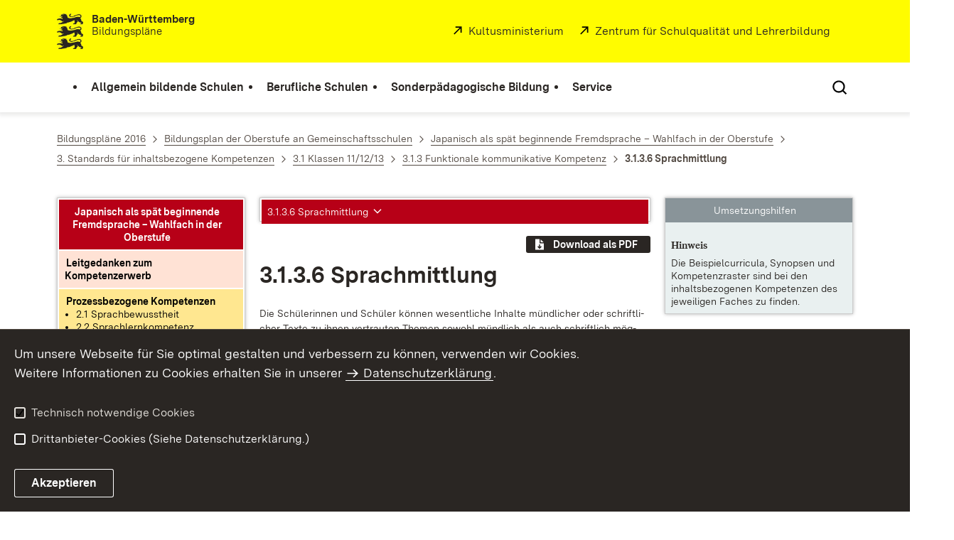

--- FILE ---
content_type: text/html;charset=UTF-8
request_url: https://www.bildungsplaene-bw.de/,Lde/LS/BP2016BW/ALLG/GMSO/JAP4/IK/11-12-13/03/06
body_size: 15991
content:
<!DOCTYPE html>
<html class="no-js" lang="de">
	<head>
		<!--
			SV Request: https://www.bildungsplaene-bw.de/,Lde/BP2016BW_ALLG_GMSO_JAP4_IK_11-12-13_03_06
						HTTP Request: https://www.bildungsplaene-bw.de/,Lde/BP2016BW_ALLG_GMSO_JAP4_IK_11-12-13_03_06
						ItemId: cbi:///cms/6347841
						NodeId: cbi:///cms/6347841
						PageId: cbi:///cms/6347843
						Preview: false
			PreviewEditing: false
		-->
		
<link rel="dns-prefetch" href="https://cdn.jsdelivr.net">
<meta charset="UTF-8">
<meta name="viewport" content="width=device-width, initial-scale=1.0">
<meta http-equiv="x-ua-compatible" content="ie=edge">
<title>3.1.3.6 Sprachmittlung - Bildungsplan</title>
<script>
    document.documentElement.className = document.documentElement.className.replace(/(\s|^)no-js(\s|$)/, '$1js$2');
    window.bawue2024 = {
        TITLE: '',
        ASSET_BASE_URL: '/',
        JS_BASE_URL: '/javascripts/',
        ICON_SPRITE_URL: '/site/bildungsplan-rebrush2024/resourceCached/232/prjbawue/media/icons/icons.svg',
        SITE_NAME: 'bildungsplan-rebrush2024',
    };
</script>
<link rel="stylesheet" media="screen" href="/site/bildungsplan-rebrush2024/resourceCached/232/prjbawue/css/main.css">
<link rel="stylesheet" media="print" href="/site/bildungsplan-rebrush2024/resourceCached/232/prjbawue/css/print.css">
<link rel="stylesheet" media="screen" href="/site/bildungsplan-rebrush2024/resourceCached/232/prjbawue/css/custom.css">
<link rel="stylesheet" media="print" href="/site/bildungsplan-rebrush2024/resourceCached/232/prjbawue/css/custom-print.min.css">
<link rel="stylesheet" media="screen" href="/site/bildungsplan-rebrush2024/resourceCached/232/prjbawue/css/fontawesome.min.css">
<link rel="stylesheet" media="screen" href="/site/bildungsplan-rebrush2024/resourceCached/232/prjbawue/css/glightbox.min.css">
<script src="/site/bildungsplan-rebrush2024/resourceCached/232/prjbawue/js/head.js" defer></script>
<link rel="preload" as="font" type="font/woff2" href="/site/bildungsplan-rebrush2024/resourceCached/232/prjbawue/fonts/BaWueSansWeb-Regular.woff2" crossorigin>
<link rel="preload" as="font" type="font/woff2" href="/site/bildungsplan-rebrush2024/resourceCached/232/prjbawue/fonts/BaWueSansWeb-Bold.woff2" crossorigin>
<link rel="preload" as="font" type="font/woff2" href="/site/bildungsplan-rebrush2024/resourceCached/232/prjbawue/fonts/BaWueSerifWeb-Regular.woff2" crossorigin>
<link rel="preload" as="font" type="font/woff2" href="/site/bildungsplan-rebrush2024/resourceCached/232/prjbawue/fonts/BaWueSerifWeb-Bold.woff2" crossorigin>
<link rel="apple-touch-icon" sizes="180x180" href="/site/bildungsplan-rebrush2024/resourceCached/232/components/favicon/apple-touch-icon.png">
<link rel="icon" type="image/png" sizes="32x32" href="/site/bildungsplan-rebrush2024/resourceCached/232/components/favicon/favicon-32x32.png">
<link rel="icon" type="image/png" sizes="16x16" href="/site/bildungsplan-rebrush2024/resourceCached/232/components/favicon/favicon-16x16.png">
<link rel="manifest" href="/site/bildungsplan-rebrush2024/resourceCached/232/components/favicon/site.webmanifest">
<link rel="mask-icon" href="/site/bildungsplan-rebrush2024/resourceCached/232/components/favicon/safari-pinned-tab.svg" color="#fffc00">
<meta name="msapplication-TileColor" content="#fffc00">
<meta name="theme-color" content="#fffc00">
<meta name="keywords" content="Wert ersetzen durch gemeinsame Schlüsselworte" />
<meta name="description" content="Wert ersetzen durch gemeinsame Seitenbeschreibung" />
<meta property="og:title" content="3.1.3.6 Sprachmittlung">
<meta property="og:type" content="website">
<meta property="og:locale" content="de">
<meta property="og:url" content="https://www.bildungsplaene-bw.de/,Lde/BP2016BW_ALLG_GMSO_JAP4_IK_11-12-13_03_06">
<script type="text/javascript" src="/site/bildungsplan-rebrush2024/resourceCached/232/libs/jquery/js/jquery-3.7.1.min.js"></script>
<link href="/site/bildungsplan-rebrush2024/resourceCached/232/libs/jquery-ui/css/smoothness/jquery-ui-1.14.1.min.css" rel="stylesheet" type="text/css" />
<script type="text/javascript" src="/site/bildungsplan-rebrush2024/resourceCached/232/libs/jquery-ui/js/jquery-ui-1.14.1.min.js"></script>
<link rel="stylesheet" href="/site/bildungsplan-rebrush2024/resourceCached/232/libs/scrolltop/css/ap-scroll-top.min.css">
<script src="/site/bildungsplan-rebrush2024/resourceCached/232/libs/scrolltop/js/ap-scroll-top.min.js"></script>
<link rel="stylesheet" media="screen" href="/site/bildungsplan-rebrush2024/resourceCached/232/libs/jquery-prettyphoto/css/prettyPhoto.css" />
<script src="/site/bildungsplan-rebrush2024/resourceCached/232/libs/jquery-prettyphoto/js/jquery.prettyPhoto.js"></script>
<link rel="stylesheet" href="/site/bildungsplan-rebrush2024/resourceCached/232/bildungsplan/css/lsbp.css">
<link rel="stylesheet" href="/site/bildungsplan-rebrush2024/resourceCached/232/bildungsplan/css/lsbp_print.css" media="print">
<link rel="stylesheet" href="/site/bildungsplan-rebrush2024/resourceCached/232/bildungsplan/css/jquery.fancybox.min.css">
<script src="/site/bildungsplan-rebrush2024/resourceCached/232/bildungsplan/js/lsbp.js"></script>
<script src="/site/bildungsplan-rebrush2024/resourceCached/232/bildungsplan/js/jquery.fancybox.min.js"></script>
<link href="/site/bildungsplan-rebrush2024/resourceCached/232/content/content.css" rel="stylesheet" type="text/css" />
<link rel="stylesheet" type="text/css" href="/site/bildungsplan-rebrush2024/resourceTemplate/bildungsplan/Lde/-/6347841/232/resource.content-colors.css" media="screen" />
<script type="text/javascript" src="/site/bildungsplan-rebrush2024/resourceCached/232/content/js/content.js"></script>
<script type="text/javascript" src="/site/bildungsplan-rebrush2024/resourceCached/232/pluginLib/pluginLib.-1042957653.js"></script>
<link href="/site/bildungsplan-rebrush2024/resourceCached/232/pluginLib/pluginLib.676121957.css" rel="stylesheet" type="text/css" />
<script src="/site/bildungsplan-rebrush2024/resourceCached/232/prjbawue/js/glightbox.min.js" defer></script>
<script async src="https://cdn.jsdelivr.net/npm/altcha/dist/altcha.min.js" type="module"></script>
<script src="/site/bildungsplan-rebrush2024/resourceCached/232/prjbawue/translations/en.js"></script>
<script src="/site/bildungsplan-rebrush2024/resourceCached/232/prjbawue/translations/fr.js"></script>
<link rel="stylesheet" media="screen" href="/site/bildungsplan-rebrush2024/resourceTemplate/bildungsplan/Lde/-/6347841/232/resource.content-dynamic.css" />
<link rel="stylesheet" media="screen" href="/site/bildungsplan-rebrush2024/resourceTemplate/bildungsplan/Lde/-/6347841/232/resource.custom-content-dynamic.css" />

		<link rel="stylesheet" href="/site/bildungsplan-rebrush2024/resourceCached/232/prjbawue/css/bildungsplan.min.css" media="all">
<link rel="stylesheet" href="/site/bildungsplan-rebrush2024/resourceCached/232/prjbawue/css/leftNavigation.min.css" media="all">
<script src="/site/bildungsplan-rebrush2024/resourceCached/232/prjbawue/js/bildungsplan.min.js"></script>
<script src="/site/bildungsplan-rebrush2024/resourceCached/232/prjbawue/js/leftNavigation.min.js"></script>
<script src="/site/bildungsplan-rebrush2024/resourceCached/232/prjbawue/js/searchNavigation.min.js"></script>
<script src="https://www.bildungsplaene-bw.de/site/bildungsplan-rebrush2024/get/documents/lsbw/MathJax/MathJax.js?config=TeX-AMS-MML_HTMLorMML"></script>
	</head>

	<body class="v-lp js-searchable">
		<div class="page" id="page">
			<a class="skip-link t-dark" href="#content" title="Zum Inhalt springen">
    <span class="icon-link skip-link__text">
        <span class="icon-link__button">
            <svg class="icon icon--arrow-right icon-link__icon" viewBox="0 0 200 200" aria-hidden="true">
                <use xlink:href="#icon-arrow-right"></use>
            </svg>
        </span>
        <span class="icon-link__text">Zum Inhalt springen</span>
    </span>
</a>			


<header class="header">
    <script id="bwHeaderNavigation" type="application/json">
                    {"25861925":{"order":1,"level":0,"title":"Berufliche Schulen","link":"#","target":"_self","active":0,"current":0,"hasChildren":false,"hasSubpages":1,"children":[{"25862053":{"order":0,"level":1,"title":"Berufsschule","link":"/,Lde/25862055","target":"_self","active":0,"current":0,"hasChildren":false,"hasSubpages":0,"children":[]},"25862064":{"order":1,"level":1,"title":"Berufsvorbereitende Bildungsangebote","link":"/,Lde/25862066","target":"_self","active":0,"current":0,"hasChildren":false,"hasSubpages":0,"children":[]},"25862074":{"order":2,"level":1,"title":"Berufsfachschule","link":"/,Lde/25862076","target":"_self","active":0,"current":0,"hasChildren":false,"hasSubpages":0,"children":[]},"25862084":{"order":3,"level":1,"title":"Berufskolleg","link":"/,Lde/25862086","target":"_self","active":0,"current":0,"hasChildren":false,"hasSubpages":0,"children":[]},"25862099":{"order":4,"level":1,"title":"Berufliches Gymnasium","link":"/,Lde/25862101","target":"_self","active":0,"current":0,"hasChildren":false,"hasSubpages":0,"children":[]},"25862109":{"order":5,"level":1,"title":"Berufsoberschule","link":"/,Lde/25862111","target":"_self","active":0,"current":0,"hasChildren":false,"hasSubpages":0,"children":[]},"25862119":{"order":6,"level":1,"title":"Fachschule","link":"/,Lde/25862121","target":"_self","active":0,"current":0,"hasChildren":false,"hasSubpages":0,"children":[]}},{"25862129":{"order":7,"level":1,"title":"Schulartübergreifend","link":"/,Lde/25862131","target":"_self","active":0,"current":0,"hasChildren":false,"hasSubpages":0,"children":[]},"25862140":{"order":8,"level":1,"title":"Bildungsplanarchiv (berufliche Schulen)","link":"/,Lde/25862142","target":"_self","active":0,"current":0,"hasChildren":false,"hasSubpages":0,"children":[]}}]},"25861938":{"order":2,"level":0,"title":"Sonderpädagogische Bildung","link":"#","target":"_self","active":0,"current":0,"hasChildren":false,"hasSubpages":1,"children":[{"25862152":{"order":0,"level":1,"title":"Bildungspläne nach Förderschwerpunkten","link":"#","target":"_self","active":0,"current":0,"hasChildren":false,"hasSubpages":1,"children":{"25862170":{"order":0,"level":2,"title":"Förderschwerpunkt Geistige Entwicklung 2022","link":"/,Lde/25862172","target":"_self","active":0,"current":0,"hasChildren":false,"hasSubpages":0,"children":[]},"25862182":{"order":1,"level":2,"title":"Förderschwerpunkt Lernen 2022","link":"/,Lde/25862184","target":"_self","active":0,"current":0,"hasChildren":false,"hasSubpages":0,"children":[]},"25862194":{"order":2,"level":2,"title":"Förderschwerpunkt Hören 2011","link":"/,Lde/25862196","target":"_self","active":0,"current":0,"hasChildren":false,"hasSubpages":0,"children":[]},"25862219":{"order":3,"level":2,"title":"Förderschwerpunkt körperliche und motorische Entwicklung 2015","link":"/,Lde/25862221","target":"_self","active":0,"current":0,"hasChildren":false,"hasSubpages":0,"children":[]},"25862236":{"order":4,"level":2,"title":"Förderschwerpunkt Sehen 2011","link":"/,Lde/25862238","target":"_self","active":0,"current":0,"hasChildren":false,"hasSubpages":0,"children":[]},"25862253":{"order":5,"level":2,"title":"Förderschwerpunkt Sprache 2012","link":"/,Lde/25862255","target":"_self","active":0,"current":0,"hasChildren":false,"hasSubpages":0,"children":[]},"25862270":{"order":6,"level":2,"title":"Förderschwerpunkt emotionale und soziale Entwicklung 2010","link":"/,Lde/25862272","target":"_self","active":0,"current":0,"hasChildren":false,"hasSubpages":0,"children":[]},"25862308":{"order":7,"level":2,"title":"Förderschwerpunkt Schüler in längerer Krankenhausbehandlung","link":"/,Lde/25862310","target":"_self","active":0,"current":0,"hasChildren":false,"hasSubpages":0,"children":[]}}}},{"25862319":{"order":1,"level":1,"title":"Ab dem Schuljahr 2022/2023 nicht mehr gültige Bildungspläne (Archiv)","link":"#","target":"_self","active":0,"current":0,"hasChildren":false,"hasSubpages":1,"children":{"25862323":{"order":1,"level":2,"title":"Förderschwerpunkt Lernen 2008","link":"/,Lde/2128165_25861938_25862319_25862323_25276904","target":"_self","active":0,"current":0,"hasChildren":false,"hasSubpages":0,"children":[]},"25862324":{"order":2,"level":2,"title":"Förderschwerpunkt geistige Entwicklung 2009","link":"/,Lde/2128165_25861938_25862319_25862324_25276910","target":"_self","active":0,"current":0,"hasChildren":false,"hasSubpages":0,"children":[]}}}},{"25862325":{"order":2,"level":1,"title":"Sonderpädagogische Bildungs- und Beratungszentren (SBBZ)","link":"/,Lde/25862327","target":"_self","active":0,"current":0,"hasChildren":false,"hasSubpages":0,"children":[]}}]},"25861913":{"order":0,"level":0,"title":"Allgemein bildende Schulen","link":"#","target":"_self","active":0,"current":0,"hasChildren":false,"hasSubpages":1,"children":[{"25861955":{"order":0,"level":1,"title":"Bildungspläne nach Schularten","link":"#","target":"_self","active":0,"current":0,"hasChildren":false,"hasSubpages":1,"children":{"25862909":{"order":0,"level":2,"title":"Bildungsplan der Grundschule","link":"/,Lde/25862912","target":"_self","active":0,"current":0,"hasChildren":false,"hasSubpages":0,"children":[]},"25862919":{"order":1,"level":2,"title":"Gemeinsamer Bildungsplan der Sekundarstufe I","link":"/,Lde/25862921","target":"_self","active":0,"current":0,"hasChildren":false,"hasSubpages":0,"children":[]},"25862928":{"order":2,"level":2,"title":"Bildungsplan des Gymnasiums","link":"/,Lde/25862930","target":"_self","active":0,"current":0,"hasChildren":false,"hasSubpages":0,"children":[]},"25862937":{"order":3,"level":2,"title":"Bildungsplan der Oberstufe an Gemeinschaftsschulen","link":"/,Lde/25862939","target":"_self","active":0,"current":0,"hasChildren":false,"hasSubpages":0,"children":[]}}},"25861989":{"order":1,"level":1,"title":"Anhörungsfassungen","link":"/,Lde/ANHOERUNG","target":"_self","active":0,"current":0,"hasChildren":false,"hasSubpages":0,"children":[]}},{"25862007":{"order":2,"level":1,"title":"Leitperspektiven","link":"/,Lde/25862009","target":"_self","active":0,"current":0,"hasChildren":false,"hasSubpages":0,"children":[]},"25862028":{"order":3,"level":1,"title":"Schulartübergreifende verbindliche Werke","link":"#","target":"_self","active":0,"current":0,"hasChildren":false,"hasSubpages":1,"children":{"25863096":{"order":3,"level":2,"title":"Leitfaden Demokratiebildung","link":"/,Lde/25863098","target":"_self","active":0,"current":0,"hasChildren":false,"hasSubpages":0,"children":[]},"25863110":{"order":4,"level":2,"title":"Rechtschreibrahmen","link":"/,Lde/25863112","target":"_self","active":0,"current":0,"hasChildren":false,"hasSubpages":0,"children":[]},"25863123":{"order":5,"level":2,"title":"Grammatikrahmen","link":"/,Lde/25863125","target":"_self","active":0,"current":0,"hasChildren":false,"hasSubpages":0,"children":[]}}}},{"25862036":{"order":4,"level":1,"title":"Implementierung","link":"#","target":"_self","active":0,"current":0,"hasChildren":false,"hasSubpages":1,"children":{"25863202":{"order":4,"level":2,"title":"Inkrafttreten","link":"/,Lde/25863204","target":"_self","active":0,"current":0,"hasChildren":false,"hasSubpages":0,"children":[]},"25863458":{"order":5,"level":2,"title":"Implementierungskonzept überarbeiteter Pläne","link":"/,Lde/25863460","target":"_self","active":0,"current":0,"hasChildren":false,"hasSubpages":0,"children":[]}}}},{"25862043":{"order":5,"level":1,"title":"Informationen zum Bildungsplan 2016","link":"#","target":"_self","active":0,"current":0,"hasChildren":false,"hasSubpages":1,"children":{"25863630":{"order":5,"level":2,"title":"Einführung in den Bildungsplan 2016","link":"/,Lde/25863633","target":"_self","active":0,"current":0,"hasChildren":false,"hasSubpages":0,"children":[]},"25863646":{"order":6,"level":2,"title":"Lehrkräftebegleitheft","link":"/,Lde/25863648","target":"_self","active":0,"current":0,"hasChildren":false,"hasSubpages":0,"children":[]},"25863651":{"order":7,"level":2,"title":"Umsetzungshilfen zum Bildungsplan","link":"/,Lde/25863653","target":"_self","active":0,"current":0,"hasChildren":false,"hasSubpages":0,"children":[]},"25863656":{"order":8,"level":2,"title":"Zugelassene Schulbücher","link":"/,Lde/25863658","target":"_self","active":0,"current":0,"hasChildren":false,"hasSubpages":0,"children":[]}}}}]},"25861946":{"order":3,"level":0,"title":"Service","link":"#","target":"_self","active":0,"current":0,"hasChildren":false,"hasSubpages":1,"children":[{"25862338":{"order":0,"level":1,"title":"Impressum","link":"/,Lde/impressum","target":"_self","active":0,"current":0,"hasChildren":false,"hasSubpages":0,"children":[]},"25862358":{"order":1,"level":1,"title":"Datenschutz","link":"/,Lde/datenschutz","target":"_self","active":0,"current":0,"hasChildren":false,"hasSubpages":0,"children":[]}}]}}
            </script>

    <div class="header__accent">
        <div class="header__container">
            <!-- Logo-->
            <div class="header__logo">
                <a class="logo" href="/,Lde/Startseite" title="Bildungspläne Baden-Württemberg">
                    <img class="logo__image" src="/site/bildungsplan-rebrush2024/get/params_E533855079/2128213/L%C3%B6wen.jpeg" alt="Löwen">
                    <span class="logo__text">
                        <span>
                            <b>Baden-Württemberg</b><br />Bildungspläne
                        </span>
                    </span>
                </a>
            </div>

            <div class="header__external">
                
                    
                                                                        
                                                    <a class="icon-link" href="http://www.km-bw.de" title="Kultusministerium" rel="noopener noreferrer" target="_blank" aria-label="Kultusministerium">
    <span class="icon-link__button">
        <svg class="icon icon--external icon-link__icon" viewBox="0 0 200 200" aria-hidden="true">
            <use xlink:href="#icon-external"></use>
        </svg>
    </span>
    <span class="icon-link__text">Kultusministerium</span>
</a>                                            
                                                                        
                                                    <a class="icon-link" href="http://www.zsl-bw.de" title="" rel="noopener noreferrer" target="_self" aria-label="">
    <span class="icon-link__button">
        <svg class="icon icon--external icon-link__icon" viewBox="0 0 200 200" aria-hidden="true">
            <use xlink:href="#icon-external"></use>
        </svg>
    </span>
    <span class="icon-link__text">Zentrum für Schulqualität und Lehrerbildung</span>
</a>                                                            
                                                            


                                                </div>

            <nav class="header__mikronav" aria-labelledby="mikronav-label">
                <span class="u-hidden-visually" id="mikronav-label">Links zu barrierefreien Angeboten und anderen Sprachen</span>
                <ul class="header__mikronav-list">
                    
                    <!-- Language Dropdown-->
                    
                    <!-- This is the no-js Fallback, will be replaced by JS-->
                    <li class="header__service">
                        <ul>
                            						
	
				
		
		
		<li class="header__search">
			<button class="header__icon js-tooltip"
					aria-expanded="false"
					aria-controls="header-icon-tooltip--search--219695812"
					aria-labelledby="header-icon-label--search--219695812"
					data-template="header-icon-tooltip--search--219695812"
					type="button"
					data-suggest-url="/site/bildungsplan-rebrush2024/search/6347841/Lde/suche.html"
					data-url="/site/bildungsplan-rebrush2024/search/6347841/Lde/suche.html"
					data-suggest=""
					data-suggest-title="Top-Themen"
					data-search-field-placeholder="Suchbegriff eingeben"
					data-search-field-label="Suchbegriff eingeben">
				<svg class="icon icon--search header__svg" viewBox="0 0 200 200" aria-hidden="true">
					<use xlink:href="#icon-search"></use>
				</svg>

				<span class="header__icon-text" hidden id="header-icon-label--search--219695812">
					Suche				</span>

				<span class="tooltip__content" id="header-icon-tooltip--search--219695812">
					Suche				</span>
			</button>
		</li>
	                            <li class="header__burger">
                                                                                                                                <a class="header__icon js-tooltip" href="/site/bildungsplan-rebrush2024/sitemap/2128165/Lde/inhaltsuebersicht.html" aria-expanded="false" aria-controls="header-icon-tooltip--burger--1982927702" aria-labelledby="header-icon-label--burger--1982927702" data-template="header-icon-tooltip--burger--1982927702">
                                    <svg class="icon icon--burger-menu header__svg" viewBox="0 0 200 200" aria-hidden="true">
                                        <use xlink:href="#icon-burger-menu"></use>
                                    </svg>
                                    <span class="header__icon-text" hidden id="header-icon-label--burger--1982927702">Menü</span>
                                    <span class="tooltip__content" id="header-icon-tooltip--burger--1982927702">Menü</span>
                                </a>
                            </li>
                        </ul>
                    </li>
                </ul>
            </nav>
        </div>
    </div>

    <div class="header__main">
        <div class="header__container">
            <nav class="header__mainnav main-menu" id="header-mainnav" aria-label="Hauptnavigation">
                <!-- This is the no-js Fallback, will be replaced by JS-->
                <ul class="header__mainnav-list">
                                                                        <li class="header__item">
                                <a class="header__link" href="#">
                                    <span class="header__text">Allgemein bildende Schulen</span>
                                </a>
                            </li>
                                                                                                <li class="header__item">
                                <a class="header__link" href="#">
                                    <span class="header__text">Berufliche Schulen</span>
                                </a>
                            </li>
                                                                                                <li class="header__item">
                                <a class="header__link" href="#">
                                    <span class="header__text">Sonderpädagogische Bildung</span>
                                </a>
                            </li>
                                                                                                <li class="header__item">
                                <a class="header__link" href="#">
                                    <span class="header__text">Service</span>
                                </a>
                            </li>
                                                            </ul>
            </nav>

            <!-- This is the no-js Fallback, that needs to be a duplicate from the above .header__service (except the "div" is a "nav" here). Will be replaced by JS afterwords.-->
                        <nav class="header__service" aria-labelledby="header-service-label---989116764">
                <span class="u-hidden-visually" id="header-service-label---989116764">Inhaltsübersicht mit Suchfunktion</span>
                <ul class="header__service-list">
                    						
	
				
		
		
		<li class="header__search">
			<button class="header__icon js-tooltip"
					aria-expanded="false"
					aria-controls="header-icon-tooltip--search---884456673"
					aria-labelledby="header-icon-label--search---884456673"
					data-template="header-icon-tooltip--search---884456673"
					type="button"
					data-suggest-url="/site/bildungsplan-rebrush2024/search/6347841/Lde/suche.html"
					data-url="/site/bildungsplan-rebrush2024/search/6347841/Lde/suche.html"
					data-suggest=""
					data-suggest-title="Top-Themen"
					data-search-field-placeholder="Suchbegriff eingeben"
					data-search-field-label="Suchbegriff eingeben">
				<svg class="icon icon--search header__svg" viewBox="0 0 200 200" aria-hidden="true">
					<use xlink:href="#icon-search"></use>
				</svg>

				<span class="header__icon-text" hidden id="header-icon-label--search---884456673">
					Suche				</span>

				<span class="tooltip__content" id="header-icon-tooltip--search---884456673">
					Suche				</span>
			</button>
		</li>
	                </ul>
            </nav>
        </div>
    </div>
</header>						
        
        
    			<main class="page__content" id="content">
					
		<div class="breadcrumb">
			<div class="breadcrumb__inner">
				<nav class="breadcrumb__nav" aria-label="Breadcrumb">
					<ol class="breadcrumb__list" itemscope itemtype="https://schema.org/BreadcrumbList">
																																																															<li class="breadcrumb__list-item" itemprop="itemListElement" itemscope itemtype="https://schema.org/ListItem">
													<a class="breadcrumb__item" href="/,Lde/BP2016BW_ALLG" itemtype="https://schema.org/Thing" itemprop="item" itemscope="itemscope" title="Bildungspl&auml;ne 2016">
														<span class="breadcrumb__item-label" itemprop="name">Bildungspl&auml;ne 2016</span>
													</a>
													<meta itemprop="position" content="1">
												</li>
																																																																																															<li class="breadcrumb__list-item" itemprop="itemListElement" itemscope itemtype="https://schema.org/ListItem">
													<a class="breadcrumb__item" href="/,Lde/BP2016BW_ALLG_GMSO" itemtype="https://schema.org/Thing" itemprop="item" itemscope="itemscope" title="Bildungsplan der Oberstufe an Gemeinschaftsschulen">
														<span class="breadcrumb__item-label" itemprop="name">Bildungsplan der Oberstufe an Gemeinschaftsschulen</span>
													</a>
													<meta itemprop="position" content="2">
												</li>
																																																																																															<li class="breadcrumb__list-item" itemprop="itemListElement" itemscope itemtype="https://schema.org/ListItem">
													<a class="breadcrumb__item" href="/,Lde/BP2016BW_ALLG_GMSO_JAP4" itemtype="https://schema.org/Thing" itemprop="item" itemscope="itemscope" title="Japanisch als sp&auml;t beginnende Fremdsprache &ndash; Wahlfach in der Oberstufe">
														<span class="breadcrumb__item-label" itemprop="name">Japanisch als sp&auml;t beginnende Fremdsprache &ndash; Wahlfach in der Oberstufe</span>
													</a>
													<meta itemprop="position" content="3">
												</li>
																																																																																															<li class="breadcrumb__list-item" itemprop="itemListElement" itemscope itemtype="https://schema.org/ListItem">
													<a class="breadcrumb__item" href="/,Lde/BP2016BW_ALLG_GMSO_JAP4_IK" itemtype="https://schema.org/Thing" itemprop="item" itemscope="itemscope" title="3. Standards f&uuml;r inhaltsbezogene Kompetenzen">
														<span class="breadcrumb__item-label" itemprop="name">3. Standards f&uuml;r inhaltsbezogene Kompetenzen</span>
													</a>
													<meta itemprop="position" content="4">
												</li>
																																																																																															<li class="breadcrumb__list-item" itemprop="itemListElement" itemscope itemtype="https://schema.org/ListItem">
													<a class="breadcrumb__item" href="/,Lde/BP2016BW_ALLG_GMSO_JAP4_IK_11-12-13" itemtype="https://schema.org/Thing" itemprop="item" itemscope="itemscope" title="3.1 Klassen 11/12/13">
														<span class="breadcrumb__item-label" itemprop="name">3.1 Klassen 11/12/13</span>
													</a>
													<meta itemprop="position" content="5">
												</li>
																																																																																															<li class="breadcrumb__list-item" itemprop="itemListElement" itemscope itemtype="https://schema.org/ListItem">
													<a class="breadcrumb__item" href="/,Lde/BP2016BW_ALLG_GMSO_JAP4_IK_11-12-13_03" itemtype="https://schema.org/Thing" itemprop="item" itemscope="itemscope" title="3.1.3 Funktionale kommunikative Kompetenz">
														<span class="breadcrumb__item-label" itemprop="name">3.1.3 Funktionale kommunikative Kompetenz</span>
													</a>
													<meta itemprop="position" content="6">
												</li>
																																																																								<li class="breadcrumb__list-item" itemprop="itemListElement" itemscope itemtype="https://schema.org/ListItem">
											<span class="breadcrumb__item" aria-current="page" itemtype="https://schema.org/Thing" itemprop="item" itemscope="itemscope">
												<span class="breadcrumb__item-label" itemprop="name">3.1.3.6 Sprachmittlung</span>
											</span>
											<meta itemprop="position" content="7">
										</li>
																																																				</ol>
				</nav>
			</div>
		</div>
					

								


<div class="page__section page__section--half">
	        <div class="grid grid--25-50-25">
            <div class="grid__row">
                                    <div class="grid__col grid__col--1">
                        

    
                            
<div class="BP_LEFTHAND sticky" aria-live="polite" aria-relevant="additions removals">
    <script>
        jQuery(document).ready(function() {
            BpLinkInfoObject.registerBpLinkData({"cbi:///cms/6347871":["cbi:///cms/3786969","cbi:///cms/6347551","cbi:///cms/3786985","cbi:///cms/3786973"],"cbi:///cms/6347863":["cbi:///cms/3787009","cbi:///cms/3786941","cbi:///cms/3786973"],"cbi:///cms/6347855":["cbi:///cms/6348105","cbi:///cms/3787007"],"cbi:///cms/6347879":["cbi:///cms/6348113","cbi:///cms/3787031","cbi:///cms/3786983","cbi:///cms/3786985"]});
            BpLinkInfoObject.setContentBaseUrlWithId('/site/bildungsplan-rebrush2024/node/6347841/Lde/index.html', 'cbi:///cms/6347841');
            BpLinkInfoObject.setAjaxContentBaseUrlWithId('/site/bildungsplan-rebrush2024/node/6347841/Lde/VbildungsplanViewAjax/index.html', 'cbi:///cms/6347841');
            BpLinkInfoObject.init();
        });
    </script>

    <section class="table">
        <div class="table__scroll-wrapper">
            <table class="table__inner ls-lefthand">
                <tbody class="table__body">
                <tr class="table__row">
                    <td class="ls-lefthand-title">Japanisch als spät beginnende Fremdsprache – Wahlfach in der Oberstufe</td>
                </tr>
                <tr class="table__row">
                    <td class="table__cell ls-lefthand-block1">
                                                    <a class="link link--internal" href="/,Lde/BP2016BW_ALLG_GMSO_JAP4_LG" target="_self" title="Leitgedanken zum Kompetenzerwerb" aria-label="Leitgedanke: Leitgedanken zum Kompetenzerwerb">
                                <b>Leitgedanken zum Kompetenzerwerb</b>
                            </a>
                                            </td>
                </tr>
                <tr class="table__row">
                    <td class="table__cell ls-lefthand-block2">
                        <a class="link link--internal" href="/,Lde/BP2016BW_ALLG_GMSO_JAP4_PK" target="_self" title="Übersichtsseite der Prozessbezogenen Kompetenzen anzeigen" aria-label="Prozessbezogene Kompetenzen anzeigen">
                            <b>Prozessbezogene Kompetenzen</b>
                        </a>
                                                    <a class="link link--internal ls-list-reset" href="javascript: BpLinkInfoObject.toggleAllPTK(false);" title="Prozessbezogene Kompetenzen zurücksetzen" aria-label="Prozessbezogene Kompetenzen zurücksetzen">zurücksetzen</a>
                            <ul>
                                                                
                                                                                                    <li class="ls-tk-bereich-li" data-cmsidref="cbi:///cms/6348102">
                                        <span class="ls-tk-bereich">2.1	Sprachbewusstheit</span>
                                                                                    <ul>
                                                                                                    <li class="ls-tk-cont-bereich" data-cmsidref="cbi:///cms/6348105" data-tknr="BP2016BW_ALLG_GMSO_JAP4_PK_01">
                                                        <span class="ls-tk-title">2.1 Sprachbewusstheit</span>
                                                        <span class="ls-tk-text"><br></span>
                                                    </li>
                                                                                            </ul>
                                                                            </li>
                                                                    <li class="ls-tk-bereich-li" data-cmsidref="cbi:///cms/6348110">
                                        <span class="ls-tk-bereich">2.2	Sprachlernkompetenz</span>
                                                                                    <ul>
                                                                                                    <li class="ls-tk-cont-bereich" data-cmsidref="cbi:///cms/6348113" data-tknr="BP2016BW_ALLG_GMSO_JAP4_PK_02">
                                                        <span class="ls-tk-title">2.2 Sprachlernkompetenz</span>
                                                        <span class="ls-tk-text"><br></span>
                                                    </li>
                                                                                            </ul>
                                                                            </li>
                                                            </ul>
                                            </td>
                </tr>
                <tr class="table__row">
                    <td class="table__cell ls-lefthand-block3">
                        <b>
                            <a class="ls-expander ls-expander-all-lp" href="javascript:void(0);" title="alle Bereiche aufklappen" aria-label="alle Bereiche aufklappen" role="button" aria-expanded="false" aria-controls="leitperspektiven">
                                <span class="ls-b-closed">Leitperspektiven [+]</span>
                                <span class="ls-b-open">Leitperspektiven [-]</span>
                            </a>
                        </b>
                                                                            <ul id="leitperspektiven">
                                                                    <li class="ls-tk-cont" data-cmsidref="cbi:///cms/3786933">
                                        <a class="ls-expander" href="javascript:void(0);" role="button" aria-expanded="false" aria-controls="tk-BNE">
                                            <span class="ls-b-closed">[+]</span>
                                            <span class="ls-b-open">[-]</span>
                                            <span class="ls-tk-title">BNE</span>
                                        </a>
                                        <span class="ls-tk-text" id="tk-BNE">
                                            <br>
                                            
                                            <b><a class="link link--internal" href="/,Lde/BP2016BW_ALLG_LP_BNE#BNE" title="Details zu Leitperspektive  anzeigen" aria-label="Details zu Leitperspektive  anzeigen">(Details)</a></b>
                                        </span>
                                    </li>
                                                                    <li class="ls-tk-cont" data-cmsidref="cbi:///cms/3786937">
                                        <a class="ls-expander" href="javascript:void(0);" role="button" aria-expanded="false" aria-controls="tk-BNE_01">
                                            <span class="ls-b-closed">[+]</span>
                                            <span class="ls-b-open">[-]</span>
                                            <span class="ls-tk-title">Bedeutung und Gefährdungen einer nachhaltigen Entwicklung</span>
                                        </a>
                                        <span class="ls-tk-text" id="tk-BNE_01">
                                            <br>
                                            
                                            <b><a class="link link--internal" href="/,Lde/BP2016BW_ALLG_LP_BNE#BNE_01" title="Details zu Leitperspektive Bedeutung und Gefährdungen einer nachhaltigen Entwicklung anzeigen" aria-label="Details zu Leitperspektive Bedeutung und Gefährdungen einer nachhaltigen Entwicklung anzeigen">(Details)</a></b>
                                        </span>
                                    </li>
                                                                    <li class="ls-tk-cont" data-cmsidref="cbi:///cms/3786939">
                                        <a class="ls-expander" href="javascript:void(0);" role="button" aria-expanded="false" aria-controls="tk-BNE_02">
                                            <span class="ls-b-closed">[+]</span>
                                            <span class="ls-b-open">[-]</span>
                                            <span class="ls-tk-title">Komplexität und Dynamik nachhaltiger Entwicklung</span>
                                        </a>
                                        <span class="ls-tk-text" id="tk-BNE_02">
                                            <br>
                                            
                                            <b><a class="link link--internal" href="/,Lde/BP2016BW_ALLG_LP_BNE#BNE_02" title="Details zu Leitperspektive Komplexität und Dynamik nachhaltiger Entwicklung anzeigen" aria-label="Details zu Leitperspektive Komplexität und Dynamik nachhaltiger Entwicklung anzeigen">(Details)</a></b>
                                        </span>
                                    </li>
                                                                    <li class="ls-tk-cont" data-cmsidref="cbi:///cms/3786941">
                                        <a class="ls-expander" href="javascript:void(0);" role="button" aria-expanded="false" aria-controls="tk-BNE_03">
                                            <span class="ls-b-closed">[+]</span>
                                            <span class="ls-b-open">[-]</span>
                                            <span class="ls-tk-title">Werte und Normen in Entscheidungssituationen</span>
                                        </a>
                                        <span class="ls-tk-text" id="tk-BNE_03">
                                            <br>
                                            
                                            <b><a class="link link--internal" href="/,Lde/BP2016BW_ALLG_LP_BNE#BNE_03" title="Details zu Leitperspektive Werte und Normen in Entscheidungssituationen anzeigen" aria-label="Details zu Leitperspektive Werte und Normen in Entscheidungssituationen anzeigen">(Details)</a></b>
                                        </span>
                                    </li>
                                                                    <li class="ls-tk-cont" data-cmsidref="cbi:///cms/3786943">
                                        <a class="ls-expander" href="javascript:void(0);" role="button" aria-expanded="false" aria-controls="tk-BNE_04">
                                            <span class="ls-b-closed">[+]</span>
                                            <span class="ls-b-open">[-]</span>
                                            <span class="ls-tk-title">Kriterien für nachhaltigkeitsfördernde und -hemmende Handlungen</span>
                                        </a>
                                        <span class="ls-tk-text" id="tk-BNE_04">
                                            <br>
                                            
                                            <b><a class="link link--internal" href="/,Lde/BP2016BW_ALLG_LP_BNE#BNE_04" title="Details zu Leitperspektive Kriterien für nachhaltigkeitsfördernde und -hemmende Handlungen anzeigen" aria-label="Details zu Leitperspektive Kriterien für nachhaltigkeitsfördernde und -hemmende Handlungen anzeigen">(Details)</a></b>
                                        </span>
                                    </li>
                                                                    <li class="ls-tk-cont" data-cmsidref="cbi:///cms/3786945">
                                        <a class="ls-expander" href="javascript:void(0);" role="button" aria-expanded="false" aria-controls="tk-BNE_05">
                                            <span class="ls-b-closed">[+]</span>
                                            <span class="ls-b-open">[-]</span>
                                            <span class="ls-tk-title">Teilhabe, Mitwirkung, Mitbestimmung</span>
                                        </a>
                                        <span class="ls-tk-text" id="tk-BNE_05">
                                            <br>
                                            
                                            <b><a class="link link--internal" href="/,Lde/BP2016BW_ALLG_LP_BNE#BNE_05" title="Details zu Leitperspektive Teilhabe, Mitwirkung, Mitbestimmung anzeigen" aria-label="Details zu Leitperspektive Teilhabe, Mitwirkung, Mitbestimmung anzeigen">(Details)</a></b>
                                        </span>
                                    </li>
                                                                    <li class="ls-tk-cont" data-cmsidref="cbi:///cms/3786947">
                                        <a class="ls-expander" href="javascript:void(0);" role="button" aria-expanded="false" aria-controls="tk-BNE_06">
                                            <span class="ls-b-closed">[+]</span>
                                            <span class="ls-b-open">[-]</span>
                                            <span class="ls-tk-title">Demokratiefähigkeit</span>
                                        </a>
                                        <span class="ls-tk-text" id="tk-BNE_06">
                                            <br>
                                            
                                            <b><a class="link link--internal" href="/,Lde/BP2016BW_ALLG_LP_BNE#BNE_06" title="Details zu Leitperspektive Demokratiefähigkeit anzeigen" aria-label="Details zu Leitperspektive Demokratiefähigkeit anzeigen">(Details)</a></b>
                                        </span>
                                    </li>
                                                                    <li class="ls-tk-cont" data-cmsidref="cbi:///cms/3786949">
                                        <a class="ls-expander" href="javascript:void(0);" role="button" aria-expanded="false" aria-controls="tk-BNE_07">
                                            <span class="ls-b-closed">[+]</span>
                                            <span class="ls-b-open">[-]</span>
                                            <span class="ls-tk-title">Friedensstrategien</span>
                                        </a>
                                        <span class="ls-tk-text" id="tk-BNE_07">
                                            <br>
                                            
                                            <b><a class="link link--internal" href="/,Lde/BP2016BW_ALLG_LP_BNE#BNE_07" title="Details zu Leitperspektive Friedensstrategien anzeigen" aria-label="Details zu Leitperspektive Friedensstrategien anzeigen">(Details)</a></b>
                                        </span>
                                    </li>
                                                                    <li class="ls-tk-cont" data-cmsidref="cbi:///cms/3786955">
                                        <a class="ls-expander" href="javascript:void(0);" role="button" aria-expanded="false" aria-controls="tk-BTV">
                                            <span class="ls-b-closed">[+]</span>
                                            <span class="ls-b-open">[-]</span>
                                            <span class="ls-tk-title">Bildung für Toleranz und Akzeptanz von Vielfalt</span>
                                        </a>
                                        <span class="ls-tk-text" id="tk-BTV">
                                            <br>
                                            
                                            <b><a class="link link--internal" href="/,Lde/BP2016BW_ALLG_LP_BTV#BTV" title="Details zu Leitperspektive Bildung für Toleranz und Akzeptanz von Vielfalt anzeigen" aria-label="Details zu Leitperspektive Bildung für Toleranz und Akzeptanz von Vielfalt anzeigen">(Details)</a></b>
                                        </span>
                                    </li>
                                                                    <li class="ls-tk-cont" data-cmsidref="cbi:///cms/3786959">
                                        <a class="ls-expander" href="javascript:void(0);" role="button" aria-expanded="false" aria-controls="tk-BTV_01">
                                            <span class="ls-b-closed">[+]</span>
                                            <span class="ls-b-open">[-]</span>
                                            <span class="ls-tk-title">Personale und gesellschaftliche Vielfalt</span>
                                        </a>
                                        <span class="ls-tk-text" id="tk-BTV_01">
                                            <br>
                                            
                                            <b><a class="link link--internal" href="/,Lde/BP2016BW_ALLG_LP_BTV#BTV_01" title="Details zu Leitperspektive Personale und gesellschaftliche Vielfalt anzeigen" aria-label="Details zu Leitperspektive Personale und gesellschaftliche Vielfalt anzeigen">(Details)</a></b>
                                        </span>
                                    </li>
                                                                    <li class="ls-tk-cont" data-cmsidref="cbi:///cms/3786961">
                                        <a class="ls-expander" href="javascript:void(0);" role="button" aria-expanded="false" aria-controls="tk-BTV_02">
                                            <span class="ls-b-closed">[+]</span>
                                            <span class="ls-b-open">[-]</span>
                                            <span class="ls-tk-title">Wertorientiertes Handeln</span>
                                        </a>
                                        <span class="ls-tk-text" id="tk-BTV_02">
                                            <br>
                                            
                                            <b><a class="link link--internal" href="/,Lde/BP2016BW_ALLG_LP_BTV#BTV_02" title="Details zu Leitperspektive Wertorientiertes Handeln anzeigen" aria-label="Details zu Leitperspektive Wertorientiertes Handeln anzeigen">(Details)</a></b>
                                        </span>
                                    </li>
                                                                    <li class="ls-tk-cont" data-cmsidref="cbi:///cms/3786963">
                                        <a class="ls-expander" href="javascript:void(0);" role="button" aria-expanded="false" aria-controls="tk-BTV_03">
                                            <span class="ls-b-closed">[+]</span>
                                            <span class="ls-b-open">[-]</span>
                                            <span class="ls-tk-title">Toleranz, Solidarität, Inklusion, Antidiskriminierung</span>
                                        </a>
                                        <span class="ls-tk-text" id="tk-BTV_03">
                                            <br>
                                            
                                            <b><a class="link link--internal" href="/,Lde/BP2016BW_ALLG_LP_BTV#BTV_03" title="Details zu Leitperspektive Toleranz, Solidarität, Inklusion, Antidiskriminierung anzeigen" aria-label="Details zu Leitperspektive Toleranz, Solidarität, Inklusion, Antidiskriminierung anzeigen">(Details)</a></b>
                                        </span>
                                    </li>
                                                                    <li class="ls-tk-cont" data-cmsidref="cbi:///cms/3786965">
                                        <a class="ls-expander" href="javascript:void(0);" role="button" aria-expanded="false" aria-controls="tk-BTV_04">
                                            <span class="ls-b-closed">[+]</span>
                                            <span class="ls-b-open">[-]</span>
                                            <span class="ls-tk-title">Selbstfindung und Akzeptanz anderer Lebensformen</span>
                                        </a>
                                        <span class="ls-tk-text" id="tk-BTV_04">
                                            <br>
                                            
                                            <b><a class="link link--internal" href="/,Lde/BP2016BW_ALLG_LP_BTV#BTV_04" title="Details zu Leitperspektive Selbstfindung und Akzeptanz anderer Lebensformen anzeigen" aria-label="Details zu Leitperspektive Selbstfindung und Akzeptanz anderer Lebensformen anzeigen">(Details)</a></b>
                                        </span>
                                    </li>
                                                                    <li class="ls-tk-cont" data-cmsidref="cbi:///cms/3786967">
                                        <a class="ls-expander" href="javascript:void(0);" role="button" aria-expanded="false" aria-controls="tk-BTV_05">
                                            <span class="ls-b-closed">[+]</span>
                                            <span class="ls-b-open">[-]</span>
                                            <span class="ls-tk-title">Formen von Vorurteilen, Stereotypen, Klischees</span>
                                        </a>
                                        <span class="ls-tk-text" id="tk-BTV_05">
                                            <br>
                                            
                                            <b><a class="link link--internal" href="/,Lde/BP2016BW_ALLG_LP_BTV#BTV_05" title="Details zu Leitperspektive Formen von Vorurteilen, Stereotypen, Klischees anzeigen" aria-label="Details zu Leitperspektive Formen von Vorurteilen, Stereotypen, Klischees anzeigen">(Details)</a></b>
                                        </span>
                                    </li>
                                                                    <li class="ls-tk-cont" data-cmsidref="cbi:///cms/3786969">
                                        <a class="ls-expander" href="javascript:void(0);" role="button" aria-expanded="false" aria-controls="tk-BTV_06">
                                            <span class="ls-b-closed">[+]</span>
                                            <span class="ls-b-open">[-]</span>
                                            <span class="ls-tk-title">Konfliktbewältigung und Interessenausgleich</span>
                                        </a>
                                        <span class="ls-tk-text" id="tk-BTV_06">
                                            <br>
                                            
                                            <b><a class="link link--internal" href="/,Lde/BP2016BW_ALLG_LP_BTV#BTV_06" title="Details zu Leitperspektive Konfliktbewältigung und Interessenausgleich anzeigen" aria-label="Details zu Leitperspektive Konfliktbewältigung und Interessenausgleich anzeigen">(Details)</a></b>
                                        </span>
                                    </li>
                                                                    <li class="ls-tk-cont" data-cmsidref="cbi:///cms/3786971">
                                        <a class="ls-expander" href="javascript:void(0);" role="button" aria-expanded="false" aria-controls="tk-BTV_07">
                                            <span class="ls-b-closed">[+]</span>
                                            <span class="ls-b-open">[-]</span>
                                            <span class="ls-tk-title">Minderheitenschutz</span>
                                        </a>
                                        <span class="ls-tk-text" id="tk-BTV_07">
                                            <br>
                                            
                                            <b><a class="link link--internal" href="/,Lde/BP2016BW_ALLG_LP_BTV#BTV_07" title="Details zu Leitperspektive Minderheitenschutz anzeigen" aria-label="Details zu Leitperspektive Minderheitenschutz anzeigen">(Details)</a></b>
                                        </span>
                                    </li>
                                                                    <li class="ls-tk-cont" data-cmsidref="cbi:///cms/3786973">
                                        <a class="ls-expander" href="javascript:void(0);" role="button" aria-expanded="false" aria-controls="tk-BTV_08">
                                            <span class="ls-b-closed">[+]</span>
                                            <span class="ls-b-open">[-]</span>
                                            <span class="ls-tk-title">Formen interkulturellen und interreligiösen Dialogs</span>
                                        </a>
                                        <span class="ls-tk-text" id="tk-BTV_08">
                                            <br>
                                            
                                            <b><a class="link link--internal" href="/,Lde/BP2016BW_ALLG_LP_BTV#BTV_08" title="Details zu Leitperspektive Formen interkulturellen und interreligiösen Dialogs anzeigen" aria-label="Details zu Leitperspektive Formen interkulturellen und interreligiösen Dialogs anzeigen">(Details)</a></b>
                                        </span>
                                    </li>
                                                                    <li class="ls-tk-cont" data-cmsidref="cbi:///cms/3786979">
                                        <a class="ls-expander" href="javascript:void(0);" role="button" aria-expanded="false" aria-controls="tk-PG">
                                            <span class="ls-b-closed">[+]</span>
                                            <span class="ls-b-open">[-]</span>
                                            <span class="ls-tk-title">Prävention und Gesundheitsförderung </span>
                                        </a>
                                        <span class="ls-tk-text" id="tk-PG">
                                            <br>
                                            
                                            <b><a class="link link--internal" href="/,Lde/BP2016BW_ALLG_LP_PG#PG" title="Details zu Leitperspektive Prävention und Gesundheitsförderung  anzeigen" aria-label="Details zu Leitperspektive Prävention und Gesundheitsförderung  anzeigen">(Details)</a></b>
                                        </span>
                                    </li>
                                                                    <li class="ls-tk-cont" data-cmsidref="cbi:///cms/3786983">
                                        <a class="ls-expander" href="javascript:void(0);" role="button" aria-expanded="false" aria-controls="tk-PG_01">
                                            <span class="ls-b-closed">[+]</span>
                                            <span class="ls-b-open">[-]</span>
                                            <span class="ls-tk-title">Wahrnehmung und Empfindung</span>
                                        </a>
                                        <span class="ls-tk-text" id="tk-PG_01">
                                            <br>
                                            
                                            <b><a class="link link--internal" href="/,Lde/BP2016BW_ALLG_LP_PG#PG_01" title="Details zu Leitperspektive Wahrnehmung und Empfindung anzeigen" aria-label="Details zu Leitperspektive Wahrnehmung und Empfindung anzeigen">(Details)</a></b>
                                        </span>
                                    </li>
                                                                    <li class="ls-tk-cont" data-cmsidref="cbi:///cms/3786985">
                                        <a class="ls-expander" href="javascript:void(0);" role="button" aria-expanded="false" aria-controls="tk-PG_02">
                                            <span class="ls-b-closed">[+]</span>
                                            <span class="ls-b-open">[-]</span>
                                            <span class="ls-tk-title">Selbstregulation und Lernen</span>
                                        </a>
                                        <span class="ls-tk-text" id="tk-PG_02">
                                            <br>
                                            
                                            <b><a class="link link--internal" href="/,Lde/BP2016BW_ALLG_LP_PG#PG_02" title="Details zu Leitperspektive Selbstregulation und Lernen anzeigen" aria-label="Details zu Leitperspektive Selbstregulation und Lernen anzeigen">(Details)</a></b>
                                        </span>
                                    </li>
                                                                    <li class="ls-tk-cont" data-cmsidref="cbi:///cms/3786987">
                                        <a class="ls-expander" href="javascript:void(0);" role="button" aria-expanded="false" aria-controls="tk-PG_03">
                                            <span class="ls-b-closed">[+]</span>
                                            <span class="ls-b-open">[-]</span>
                                            <span class="ls-tk-title">Bewegung und Entspannung</span>
                                        </a>
                                        <span class="ls-tk-text" id="tk-PG_03">
                                            <br>
                                            
                                            <b><a class="link link--internal" href="/,Lde/BP2016BW_ALLG_LP_PG#PG_03" title="Details zu Leitperspektive Bewegung und Entspannung anzeigen" aria-label="Details zu Leitperspektive Bewegung und Entspannung anzeigen">(Details)</a></b>
                                        </span>
                                    </li>
                                                                    <li class="ls-tk-cont" data-cmsidref="cbi:///cms/3786989">
                                        <a class="ls-expander" href="javascript:void(0);" role="button" aria-expanded="false" aria-controls="tk-PG_04">
                                            <span class="ls-b-closed">[+]</span>
                                            <span class="ls-b-open">[-]</span>
                                            <span class="ls-tk-title">Körper und Hygiene</span>
                                        </a>
                                        <span class="ls-tk-text" id="tk-PG_04">
                                            <br>
                                            
                                            <b><a class="link link--internal" href="/,Lde/BP2016BW_ALLG_LP_PG#PG_04" title="Details zu Leitperspektive Körper und Hygiene anzeigen" aria-label="Details zu Leitperspektive Körper und Hygiene anzeigen">(Details)</a></b>
                                        </span>
                                    </li>
                                                                    <li class="ls-tk-cont" data-cmsidref="cbi:///cms/3786991">
                                        <a class="ls-expander" href="javascript:void(0);" role="button" aria-expanded="false" aria-controls="tk-PG_05">
                                            <span class="ls-b-closed">[+]</span>
                                            <span class="ls-b-open">[-]</span>
                                            <span class="ls-tk-title">Ernährung</span>
                                        </a>
                                        <span class="ls-tk-text" id="tk-PG_05">
                                            <br>
                                            
                                            <b><a class="link link--internal" href="/,Lde/BP2016BW_ALLG_LP_PG#PG_05" title="Details zu Leitperspektive Ernährung anzeigen" aria-label="Details zu Leitperspektive Ernährung anzeigen">(Details)</a></b>
                                        </span>
                                    </li>
                                                                    <li class="ls-tk-cont" data-cmsidref="cbi:///cms/3786993">
                                        <a class="ls-expander" href="javascript:void(0);" role="button" aria-expanded="false" aria-controls="tk-PG_06">
                                            <span class="ls-b-closed">[+]</span>
                                            <span class="ls-b-open">[-]</span>
                                            <span class="ls-tk-title">Sucht und Abhängigkeit</span>
                                        </a>
                                        <span class="ls-tk-text" id="tk-PG_06">
                                            <br>
                                            
                                            <b><a class="link link--internal" href="/,Lde/BP2016BW_ALLG_LP_PG#PG_06" title="Details zu Leitperspektive Sucht und Abhängigkeit anzeigen" aria-label="Details zu Leitperspektive Sucht und Abhängigkeit anzeigen">(Details)</a></b>
                                        </span>
                                    </li>
                                                                    <li class="ls-tk-cont" data-cmsidref="cbi:///cms/3786995">
                                        <a class="ls-expander" href="javascript:void(0);" role="button" aria-expanded="false" aria-controls="tk-PG_07">
                                            <span class="ls-b-closed">[+]</span>
                                            <span class="ls-b-open">[-]</span>
                                            <span class="ls-tk-title">Mobbing und Gewalt</span>
                                        </a>
                                        <span class="ls-tk-text" id="tk-PG_07">
                                            <br>
                                            
                                            <b><a class="link link--internal" href="/,Lde/BP2016BW_ALLG_LP_PG#PG_07" title="Details zu Leitperspektive Mobbing und Gewalt anzeigen" aria-label="Details zu Leitperspektive Mobbing und Gewalt anzeigen">(Details)</a></b>
                                        </span>
                                    </li>
                                                                    <li class="ls-tk-cont" data-cmsidref="cbi:///cms/3786997">
                                        <a class="ls-expander" href="javascript:void(0);" role="button" aria-expanded="false" aria-controls="tk-PG_08">
                                            <span class="ls-b-closed">[+]</span>
                                            <span class="ls-b-open">[-]</span>
                                            <span class="ls-tk-title">Sicherheit und Unfallschutz</span>
                                        </a>
                                        <span class="ls-tk-text" id="tk-PG_08">
                                            <br>
                                            
                                            <b><a class="link link--internal" href="/,Lde/BP2016BW_ALLG_LP_PG#PG_08" title="Details zu Leitperspektive Sicherheit und Unfallschutz anzeigen" aria-label="Details zu Leitperspektive Sicherheit und Unfallschutz anzeigen">(Details)</a></b>
                                        </span>
                                    </li>
                                                                    <li class="ls-tk-cont" data-cmsidref="cbi:///cms/3787003">
                                        <a class="ls-expander" href="javascript:void(0);" role="button" aria-expanded="false" aria-controls="tk-BO">
                                            <span class="ls-b-closed">[+]</span>
                                            <span class="ls-b-open">[-]</span>
                                            <span class="ls-tk-title">BO</span>
                                        </a>
                                        <span class="ls-tk-text" id="tk-BO">
                                            <br>
                                            
                                            <b><a class="link link--internal" href="/,Lde/BP2016BW_ALLG_LP_BO#BO" title="Details zu Leitperspektive  anzeigen" aria-label="Details zu Leitperspektive  anzeigen">(Details)</a></b>
                                        </span>
                                    </li>
                                                                    <li class="ls-tk-cont" data-cmsidref="cbi:///cms/3787007">
                                        <a class="ls-expander" href="javascript:void(0);" role="button" aria-expanded="false" aria-controls="tk-BO_01">
                                            <span class="ls-b-closed">[+]</span>
                                            <span class="ls-b-open">[-]</span>
                                            <span class="ls-tk-title">Fachspezifische und handlungsorientierte Zugänge zur Arbeits- und Berufswelt</span>
                                        </a>
                                        <span class="ls-tk-text" id="tk-BO_01">
                                            <br>
                                            
                                            <b><a class="link link--internal" href="/,Lde/BP2016BW_ALLG_LP_BO#BO_01" title="Details zu Leitperspektive Fachspezifische und handlungsorientierte Zugänge zur Arbeits- und Berufswelt anzeigen" aria-label="Details zu Leitperspektive Fachspezifische und handlungsorientierte Zugänge zur Arbeits- und Berufswelt anzeigen">(Details)</a></b>
                                        </span>
                                    </li>
                                                                    <li class="ls-tk-cont" data-cmsidref="cbi:///cms/3787009">
                                        <a class="ls-expander" href="javascript:void(0);" role="button" aria-expanded="false" aria-controls="tk-BO_02">
                                            <span class="ls-b-closed">[+]</span>
                                            <span class="ls-b-open">[-]</span>
                                            <span class="ls-tk-title">Informationen über Berufe, Bildungs-, Studien- und Berufswege</span>
                                        </a>
                                        <span class="ls-tk-text" id="tk-BO_02">
                                            <br>
                                            
                                            <b><a class="link link--internal" href="/,Lde/BP2016BW_ALLG_LP_BO#BO_02" title="Details zu Leitperspektive Informationen über Berufe, Bildungs-, Studien- und Berufswege anzeigen" aria-label="Details zu Leitperspektive Informationen über Berufe, Bildungs-, Studien- und Berufswege anzeigen">(Details)</a></b>
                                        </span>
                                    </li>
                                                                    <li class="ls-tk-cont" data-cmsidref="cbi:///cms/3787011">
                                        <a class="ls-expander" href="javascript:void(0);" role="button" aria-expanded="false" aria-controls="tk-BO_03">
                                            <span class="ls-b-closed">[+]</span>
                                            <span class="ls-b-open">[-]</span>
                                            <span class="ls-tk-title">Einschätzung und Überprüfung eigener Fähigkeiten und Potenziale</span>
                                        </a>
                                        <span class="ls-tk-text" id="tk-BO_03">
                                            <br>
                                            
                                            <b><a class="link link--internal" href="/,Lde/BP2016BW_ALLG_LP_BO#BO_03" title="Details zu Leitperspektive Einschätzung und Überprüfung eigener Fähigkeiten und Potenziale anzeigen" aria-label="Details zu Leitperspektive Einschätzung und Überprüfung eigener Fähigkeiten und Potenziale anzeigen">(Details)</a></b>
                                        </span>
                                    </li>
                                                                    <li class="ls-tk-cont" data-cmsidref="cbi:///cms/3787013">
                                        <a class="ls-expander" href="javascript:void(0);" role="button" aria-expanded="false" aria-controls="tk-BO_04">
                                            <span class="ls-b-closed">[+]</span>
                                            <span class="ls-b-open">[-]</span>
                                            <span class="ls-tk-title">Geschlechtsspezifische Aspekte bei der Berufswahl, Familien- und Lebensplanung</span>
                                        </a>
                                        <span class="ls-tk-text" id="tk-BO_04">
                                            <br>
                                            
                                            <b><a class="link link--internal" href="/,Lde/BP2016BW_ALLG_LP_BO#BO_04" title="Details zu Leitperspektive Geschlechtsspezifische Aspekte bei der Berufswahl, Familien- und Lebensplanung anzeigen" aria-label="Details zu Leitperspektive Geschlechtsspezifische Aspekte bei der Berufswahl, Familien- und Lebensplanung anzeigen">(Details)</a></b>
                                        </span>
                                    </li>
                                                                    <li class="ls-tk-cont" data-cmsidref="cbi:///cms/3787015">
                                        <a class="ls-expander" href="javascript:void(0);" role="button" aria-expanded="false" aria-controls="tk-BO_05">
                                            <span class="ls-b-closed">[+]</span>
                                            <span class="ls-b-open">[-]</span>
                                            <span class="ls-tk-title">Kompetenzanalyse, Eignungstests und Entscheidungstrainings</span>
                                        </a>
                                        <span class="ls-tk-text" id="tk-BO_05">
                                            <br>
                                            
                                            <b><a class="link link--internal" href="/,Lde/BP2016BW_ALLG_LP_BO#BO_05" title="Details zu Leitperspektive Kompetenzanalyse, Eignungstests und Entscheidungstrainings anzeigen" aria-label="Details zu Leitperspektive Kompetenzanalyse, Eignungstests und Entscheidungstrainings anzeigen">(Details)</a></b>
                                        </span>
                                    </li>
                                                                    <li class="ls-tk-cont" data-cmsidref="cbi:///cms/3787017">
                                        <a class="ls-expander" href="javascript:void(0);" role="button" aria-expanded="false" aria-controls="tk-BO_07">
                                            <span class="ls-b-closed">[+]</span>
                                            <span class="ls-b-open">[-]</span>
                                            <span class="ls-tk-title">Planung und Gestaltung des Übergangs in Ausbildung, Studium und Beruf</span>
                                        </a>
                                        <span class="ls-tk-text" id="tk-BO_07">
                                            <br>
                                            
                                            <b><a class="link link--internal" href="/,Lde/BP2016BW_ALLG_LP_BO#BO_07" title="Details zu Leitperspektive Planung und Gestaltung des Übergangs in Ausbildung, Studium und Beruf anzeigen" aria-label="Details zu Leitperspektive Planung und Gestaltung des Übergangs in Ausbildung, Studium und Beruf anzeigen">(Details)</a></b>
                                        </span>
                                    </li>
                                                                    <li class="ls-tk-cont" data-cmsidref="cbi:///cms/3787023">
                                        <a class="ls-expander" href="javascript:void(0);" role="button" aria-expanded="false" aria-controls="tk-MB">
                                            <span class="ls-b-closed">[+]</span>
                                            <span class="ls-b-open">[-]</span>
                                            <span class="ls-tk-title">Medienbildung</span>
                                        </a>
                                        <span class="ls-tk-text" id="tk-MB">
                                            <br>
                                            
                                            <b><a class="link link--internal" href="/,Lde/BP2016BW_ALLG_LP_MB#MB" title="Details zu Leitperspektive Medienbildung anzeigen" aria-label="Details zu Leitperspektive Medienbildung anzeigen">(Details)</a></b>
                                        </span>
                                    </li>
                                                                    <li class="ls-tk-cont" data-cmsidref="cbi:///cms/3787027">
                                        <a class="ls-expander" href="javascript:void(0);" role="button" aria-expanded="false" aria-controls="tk-MB_01">
                                            <span class="ls-b-closed">[+]</span>
                                            <span class="ls-b-open">[-]</span>
                                            <span class="ls-tk-title">Mediengesellschaft</span>
                                        </a>
                                        <span class="ls-tk-text" id="tk-MB_01">
                                            <br>
                                            
                                            <b><a class="link link--internal" href="/,Lde/BP2016BW_ALLG_LP_MB#MB_01" title="Details zu Leitperspektive Mediengesellschaft anzeigen" aria-label="Details zu Leitperspektive Mediengesellschaft anzeigen">(Details)</a></b>
                                        </span>
                                    </li>
                                                                    <li class="ls-tk-cont" data-cmsidref="cbi:///cms/3787029">
                                        <a class="ls-expander" href="javascript:void(0);" role="button" aria-expanded="false" aria-controls="tk-MB_02">
                                            <span class="ls-b-closed">[+]</span>
                                            <span class="ls-b-open">[-]</span>
                                            <span class="ls-tk-title">Medienanalyse</span>
                                        </a>
                                        <span class="ls-tk-text" id="tk-MB_02">
                                            <br>
                                            
                                            <b><a class="link link--internal" href="/,Lde/BP2016BW_ALLG_LP_MB#MB_02" title="Details zu Leitperspektive Medienanalyse anzeigen" aria-label="Details zu Leitperspektive Medienanalyse anzeigen">(Details)</a></b>
                                        </span>
                                    </li>
                                                                    <li class="ls-tk-cont" data-cmsidref="cbi:///cms/3787031">
                                        <a class="ls-expander" href="javascript:void(0);" role="button" aria-expanded="false" aria-controls="tk-MB_03">
                                            <span class="ls-b-closed">[+]</span>
                                            <span class="ls-b-open">[-]</span>
                                            <span class="ls-tk-title">Information und Wissen</span>
                                        </a>
                                        <span class="ls-tk-text" id="tk-MB_03">
                                            <br>
                                            
                                            <b><a class="link link--internal" href="/,Lde/BP2016BW_ALLG_LP_MB#MB_03" title="Details zu Leitperspektive Information und Wissen anzeigen" aria-label="Details zu Leitperspektive Information und Wissen anzeigen">(Details)</a></b>
                                        </span>
                                    </li>
                                                                    <li class="ls-tk-cont" data-cmsidref="cbi:///cms/3787033">
                                        <a class="ls-expander" href="javascript:void(0);" role="button" aria-expanded="false" aria-controls="tk-MB_04">
                                            <span class="ls-b-closed">[+]</span>
                                            <span class="ls-b-open">[-]</span>
                                            <span class="ls-tk-title">Kommunikation und Kooperation</span>
                                        </a>
                                        <span class="ls-tk-text" id="tk-MB_04">
                                            <br>
                                            
                                            <b><a class="link link--internal" href="/,Lde/BP2016BW_ALLG_LP_MB#MB_04" title="Details zu Leitperspektive Kommunikation und Kooperation anzeigen" aria-label="Details zu Leitperspektive Kommunikation und Kooperation anzeigen">(Details)</a></b>
                                        </span>
                                    </li>
                                                                    <li class="ls-tk-cont" data-cmsidref="cbi:///cms/3787035">
                                        <a class="ls-expander" href="javascript:void(0);" role="button" aria-expanded="false" aria-controls="tk-MB_05">
                                            <span class="ls-b-closed">[+]</span>
                                            <span class="ls-b-open">[-]</span>
                                            <span class="ls-tk-title">Produktion und Präsentation</span>
                                        </a>
                                        <span class="ls-tk-text" id="tk-MB_05">
                                            <br>
                                            
                                            <b><a class="link link--internal" href="/,Lde/BP2016BW_ALLG_LP_MB#MB_05" title="Details zu Leitperspektive Produktion und Präsentation anzeigen" aria-label="Details zu Leitperspektive Produktion und Präsentation anzeigen">(Details)</a></b>
                                        </span>
                                    </li>
                                                                    <li class="ls-tk-cont" data-cmsidref="cbi:///cms/3787037">
                                        <a class="ls-expander" href="javascript:void(0);" role="button" aria-expanded="false" aria-controls="tk-MB_06">
                                            <span class="ls-b-closed">[+]</span>
                                            <span class="ls-b-open">[-]</span>
                                            <span class="ls-tk-title">Jugendmedienschutz</span>
                                        </a>
                                        <span class="ls-tk-text" id="tk-MB_06">
                                            <br>
                                            
                                            <b><a class="link link--internal" href="/,Lde/BP2016BW_ALLG_LP_MB#MB_06" title="Details zu Leitperspektive Jugendmedienschutz anzeigen" aria-label="Details zu Leitperspektive Jugendmedienschutz anzeigen">(Details)</a></b>
                                        </span>
                                    </li>
                                                                    <li class="ls-tk-cont" data-cmsidref="cbi:///cms/3787039">
                                        <a class="ls-expander" href="javascript:void(0);" role="button" aria-expanded="false" aria-controls="tk-MB_07">
                                            <span class="ls-b-closed">[+]</span>
                                            <span class="ls-b-open">[-]</span>
                                            <span class="ls-tk-title">Informationelle Selbstbestimmung und Datenschutz</span>
                                        </a>
                                        <span class="ls-tk-text" id="tk-MB_07">
                                            <br>
                                            
                                            <b><a class="link link--internal" href="/,Lde/BP2016BW_ALLG_LP_MB#MB_07" title="Details zu Leitperspektive Informationelle Selbstbestimmung und Datenschutz anzeigen" aria-label="Details zu Leitperspektive Informationelle Selbstbestimmung und Datenschutz anzeigen">(Details)</a></b>
                                        </span>
                                    </li>
                                                                    <li class="ls-tk-cont" data-cmsidref="cbi:///cms/3787041">
                                        <a class="ls-expander" href="javascript:void(0);" role="button" aria-expanded="false" aria-controls="tk-MB_08">
                                            <span class="ls-b-closed">[+]</span>
                                            <span class="ls-b-open">[-]</span>
                                            <span class="ls-tk-title">Informationstechnische Grundlagen</span>
                                        </a>
                                        <span class="ls-tk-text" id="tk-MB_08">
                                            <br>
                                            
                                            <b><a class="link link--internal" href="/,Lde/BP2016BW_ALLG_LP_MB#MB_08" title="Details zu Leitperspektive Informationstechnische Grundlagen anzeigen" aria-label="Details zu Leitperspektive Informationstechnische Grundlagen anzeigen">(Details)</a></b>
                                        </span>
                                    </li>
                                                                    <li class="ls-tk-cont" data-cmsidref="cbi:///cms/3787047">
                                        <a class="ls-expander" href="javascript:void(0);" role="button" aria-expanded="false" aria-controls="tk-VB">
                                            <span class="ls-b-closed">[+]</span>
                                            <span class="ls-b-open">[-]</span>
                                            <span class="ls-tk-title">Verbraucherbildung</span>
                                        </a>
                                        <span class="ls-tk-text" id="tk-VB">
                                            <br>
                                            
                                            <b><a class="link link--internal" href="/,Lde/BP2016BW_ALLG_LP_VB#VB" title="Details zu Leitperspektive Verbraucherbildung anzeigen" aria-label="Details zu Leitperspektive Verbraucherbildung anzeigen">(Details)</a></b>
                                        </span>
                                    </li>
                                                                    <li class="ls-tk-cont" data-cmsidref="cbi:///cms/3787051">
                                        <a class="ls-expander" href="javascript:void(0);" role="button" aria-expanded="false" aria-controls="tk-VB_01">
                                            <span class="ls-b-closed">[+]</span>
                                            <span class="ls-b-open">[-]</span>
                                            <span class="ls-tk-title">Umgang mit eigenen Ressourcen</span>
                                        </a>
                                        <span class="ls-tk-text" id="tk-VB_01">
                                            <br>
                                            
                                            <b><a class="link link--internal" href="/,Lde/BP2016BW_ALLG_LP_VB#VB_01" title="Details zu Leitperspektive Umgang mit eigenen Ressourcen anzeigen" aria-label="Details zu Leitperspektive Umgang mit eigenen Ressourcen anzeigen">(Details)</a></b>
                                        </span>
                                    </li>
                                                                    <li class="ls-tk-cont" data-cmsidref="cbi:///cms/3787053">
                                        <a class="ls-expander" href="javascript:void(0);" role="button" aria-expanded="false" aria-controls="tk-VB_02">
                                            <span class="ls-b-closed">[+]</span>
                                            <span class="ls-b-open">[-]</span>
                                            <span class="ls-tk-title">Chancen und Risiken der Lebensführung</span>
                                        </a>
                                        <span class="ls-tk-text" id="tk-VB_02">
                                            <br>
                                            
                                            <b><a class="link link--internal" href="/,Lde/BP2016BW_ALLG_LP_VB#VB_02" title="Details zu Leitperspektive Chancen und Risiken der Lebensführung anzeigen" aria-label="Details zu Leitperspektive Chancen und Risiken der Lebensführung anzeigen">(Details)</a></b>
                                        </span>
                                    </li>
                                                                    <li class="ls-tk-cont" data-cmsidref="cbi:///cms/3787055">
                                        <a class="ls-expander" href="javascript:void(0);" role="button" aria-expanded="false" aria-controls="tk-VB_03">
                                            <span class="ls-b-closed">[+]</span>
                                            <span class="ls-b-open">[-]</span>
                                            <span class="ls-tk-title">Bedürfnisse und Wünsche</span>
                                        </a>
                                        <span class="ls-tk-text" id="tk-VB_03">
                                            <br>
                                            
                                            <b><a class="link link--internal" href="/,Lde/BP2016BW_ALLG_LP_VB#VB_03" title="Details zu Leitperspektive Bedürfnisse und Wünsche anzeigen" aria-label="Details zu Leitperspektive Bedürfnisse und Wünsche anzeigen">(Details)</a></b>
                                        </span>
                                    </li>
                                                                    <li class="ls-tk-cont" data-cmsidref="cbi:///cms/3787057">
                                        <a class="ls-expander" href="javascript:void(0);" role="button" aria-expanded="false" aria-controls="tk-VB_04">
                                            <span class="ls-b-closed">[+]</span>
                                            <span class="ls-b-open">[-]</span>
                                            <span class="ls-tk-title">Finanzen und Vorsorge</span>
                                        </a>
                                        <span class="ls-tk-text" id="tk-VB_04">
                                            <br>
                                            
                                            <b><a class="link link--internal" href="/,Lde/BP2016BW_ALLG_LP_VB#VB_04" title="Details zu Leitperspektive Finanzen und Vorsorge anzeigen" aria-label="Details zu Leitperspektive Finanzen und Vorsorge anzeigen">(Details)</a></b>
                                        </span>
                                    </li>
                                                                    <li class="ls-tk-cont" data-cmsidref="cbi:///cms/3787059">
                                        <a class="ls-expander" href="javascript:void(0);" role="button" aria-expanded="false" aria-controls="tk-VB_05">
                                            <span class="ls-b-closed">[+]</span>
                                            <span class="ls-b-open">[-]</span>
                                            <span class="ls-tk-title">Verbraucherrechte</span>
                                        </a>
                                        <span class="ls-tk-text" id="tk-VB_05">
                                            <br>
                                            
                                            <b><a class="link link--internal" href="/,Lde/BP2016BW_ALLG_LP_VB#VB_05" title="Details zu Leitperspektive Verbraucherrechte anzeigen" aria-label="Details zu Leitperspektive Verbraucherrechte anzeigen">(Details)</a></b>
                                        </span>
                                    </li>
                                                                    <li class="ls-tk-cont" data-cmsidref="cbi:///cms/3787061">
                                        <a class="ls-expander" href="javascript:void(0);" role="button" aria-expanded="false" aria-controls="tk-VB_06">
                                            <span class="ls-b-closed">[+]</span>
                                            <span class="ls-b-open">[-]</span>
                                            <span class="ls-tk-title">Qualität der Konsumgüter</span>
                                        </a>
                                        <span class="ls-tk-text" id="tk-VB_06">
                                            <br>
                                            
                                            <b><a class="link link--internal" href="/,Lde/BP2016BW_ALLG_LP_VB#VB_06" title="Details zu Leitperspektive Qualität der Konsumgüter anzeigen" aria-label="Details zu Leitperspektive Qualität der Konsumgüter anzeigen">(Details)</a></b>
                                        </span>
                                    </li>
                                                                    <li class="ls-tk-cont" data-cmsidref="cbi:///cms/3787063">
                                        <a class="ls-expander" href="javascript:void(0);" role="button" aria-expanded="false" aria-controls="tk-VB_07">
                                            <span class="ls-b-closed">[+]</span>
                                            <span class="ls-b-open">[-]</span>
                                            <span class="ls-tk-title">Alltagskonsum</span>
                                        </a>
                                        <span class="ls-tk-text" id="tk-VB_07">
                                            <br>
                                            
                                            <b><a class="link link--internal" href="/,Lde/BP2016BW_ALLG_LP_VB#VB_07" title="Details zu Leitperspektive Alltagskonsum anzeigen" aria-label="Details zu Leitperspektive Alltagskonsum anzeigen">(Details)</a></b>
                                        </span>
                                    </li>
                                                                    <li class="ls-tk-cont" data-cmsidref="cbi:///cms/3787065">
                                        <a class="ls-expander" href="javascript:void(0);" role="button" aria-expanded="false" aria-controls="tk-VB_08">
                                            <span class="ls-b-closed">[+]</span>
                                            <span class="ls-b-open">[-]</span>
                                            <span class="ls-tk-title">Medien als Einflussfaktoren</span>
                                        </a>
                                        <span class="ls-tk-text" id="tk-VB_08">
                                            <br>
                                            
                                            <b><a class="link link--internal" href="/,Lde/BP2016BW_ALLG_LP_VB#VB_08" title="Details zu Leitperspektive Medien als Einflussfaktoren anzeigen" aria-label="Details zu Leitperspektive Medien als Einflussfaktoren anzeigen">(Details)</a></b>
                                        </span>
                                    </li>
                                                                    <li class="ls-tk-cont" data-cmsidref="cbi:///cms/5709365">
                                        <a class="ls-expander" href="javascript:void(0);" role="button" aria-expanded="false" aria-controls="tk-VB">
                                            <span class="ls-b-closed">[+]</span>
                                            <span class="ls-b-open">[-]</span>
                                            <span class="ls-tk-title">Verbraucherbildung</span>
                                        </a>
                                        <span class="ls-tk-text" id="tk-VB">
                                            <br>
                                            
                                            <b><a class="link link--internal" href="/,Lde/BP2016BW_ALLG_LP_LFDB#VB" title="Details zu Leitperspektive Verbraucherbildung anzeigen" aria-label="Details zu Leitperspektive Verbraucherbildung anzeigen">(Details)</a></b>
                                        </span>
                                    </li>
                                                            </ul>
                                            </td>
                </tr>
                <tr class="table__row">
                    <td class="table__cell ls-lefthand-block4">
                                                                                                            <p>
                                <a class="link link--internal" href="javascript: void(0);" title="Operatoren" aria-label="Operatoren: Operatoren" role="button" onclick="window.open('/,Lde/BP2016BW_ALLG_GMSO_JAP4_OP','neu', 'width=1024, height=768, menubar=no, location=no, status=no, scrollbars=yes');">
                                    Operatoren
                                </a>
                            </p>
                                                                            <p>
                                <a class="link link--internal" href="javascript: void(0);" title="Anhänge zu Fachplänen" aria-label="Anhänge zu Fachplänen" role="button" onclick="window.open('/,Lde/BP2016BW_ALLG_GMSO_JAP4_ANH','neu', 'width=1024, height=768, menubar=no, location=no, status=no, scrollbars=yes');">
                                    Anhänge zu Fachplänen
                                </a>
                            </p>
                                            </td>
                </tr>
                </tbody>
            </table>
        </div>
    </section>
</div>
                    </div>
                
                <div class="grid__col grid__col--2">
                    <div class="contentslot slot-content">
                        		                    
<div class="bereichsnavigationDiv">
    <section class="table">
        <div class="table__scroll-wrapper">
            <table class="table__inner bereichsnavigation">
                <tbody class="table__body">
                    <tr class="table__row">
                        <td class="table__cell">
                            <div class="button-wrapper" tabindex="0" role="button" aria-expanded="false" aria-controls="bereich-dropdown" aria-haspopup="true">
                                <span>3.1.3.6 Sprachmittlung</span>
                                <svg class="icon icon--arrow-down button__icon" viewBox="0 0 200 200" aria-hidden="true">
                                    <use xlink:href="#icon-arrow-down"></use>
                                </svg>
                            </div>
                        </td>
                    </tr>
                </tbody>
            </table>
        </div>
    </section>

    <section class="table bereich-dropdown" id="bereich-dropdown" style="display: none;" aria-hidden="true">
        <div class="table__scroll-wrapper">
            <table class="table__inner">
                <tbody class="table__body">
                                            <tr class="table__row">
                            <td class="table__cell">
                                <a id="cbi:///cms/6347635" href="/,Lde/BP2016BW_ALLG_GMSO_JAP4_IK_11-12-13_03_01" target="_self">
                                    3.1.3.1 Hör-/Hörsehverstehen
                                </a>
                            </td>
                        </tr>
                                            <tr class="table__row">
                            <td class="table__cell">
                                <a id="cbi:///cms/6347668" href="/,Lde/BP2016BW_ALLG_GMSO_JAP4_IK_11-12-13_03_02" target="_self">
                                    3.1.3.2 Leseverstehen
                                </a>
                            </td>
                        </tr>
                                            <tr class="table__row">
                            <td class="table__cell">
                                <a id="cbi:///cms/6347709" href="/,Lde/BP2016BW_ALLG_GMSO_JAP4_IK_11-12-13_03_03" target="_self">
                                    3.1.3.3 Sprechen – an Gesprächen teilnehmen
                                </a>
                            </td>
                        </tr>
                                            <tr class="table__row">
                            <td class="table__cell">
                                <a id="cbi:///cms/6347749" href="/,Lde/BP2016BW_ALLG_GMSO_JAP4_IK_11-12-13_03_04" target="_self">
                                    3.1.3.4 Sprechen – zusammenhängendes monologisches Sprechen
                                </a>
                            </td>
                        </tr>
                                            <tr class="table__row">
                            <td class="table__cell">
                                <a id="cbi:///cms/6347790" href="/,Lde/BP2016BW_ALLG_GMSO_JAP4_IK_11-12-13_03_05" target="_self">
                                    3.1.3.5 Schreiben
                                </a>
                            </td>
                        </tr>
                                            <tr class="table__row">
                            <td class="table__cell active">
                                <a id="cbi:///cms/6347841" href="/,Lde/BP2016BW_ALLG_GMSO_JAP4_IK_11-12-13_03_06" target="_self">
                                    3.1.3.6 Sprachmittlung
                                </a>
                            </td>
                        </tr>
                                            <tr class="table__row">
                            <td class="table__cell">
                                <a id="cbi:///cms/6347882" href="/,Lde/BP2016BW_ALLG_GMSO_JAP4_IK_11-12-13_03_07" target="_self">
                                    3.1.3.7 Verfügen über sprachliche Mittel: Wortschatz
                                </a>
                            </td>
                        </tr>
                                            <tr class="table__row">
                            <td class="table__cell">
                                <a id="cbi:///cms/6347929" href="/,Lde/BP2016BW_ALLG_GMSO_JAP4_IK_11-12-13_03_08" target="_self">
                                    3.1.3.8 Verfügen über sprachliche Mittel: Grammatik
                                </a>
                            </td>
                        </tr>
                                            <tr class="table__row">
                            <td class="table__cell">
                                <a id="cbi:///cms/6347988" href="/,Lde/BP2016BW_ALLG_GMSO_JAP4_IK_11-12-13_03_09" target="_self">
                                    3.1.3.9 Verfügen über sprachliche Mittel: Aussprache und Intonation
                                </a>
                            </td>
                        </tr>
                                    </tbody>
            </table>
        </div>
    </section>
</div>

    <div class="bildungsplan-download-link" data-bpid="BP2016BW_ALLG_GMSO_JAP4_IK_11-12-13_03_06" data-bptitle="3.1.3.6 Sprachmittlung">
        <a class="button button--primary button--small" href="/site/bildungsplan-rebrush2024/bpExport/6347841/Lde/index.html?_page=0&requestMode=PDF&_finish=Erstellen" target="_blank" title="Als PDF exportieren">
            <svg class="icon icon--bw-file-download-solid button__icon" viewBox="0 0 200 200" aria-hidden="true">
                <use xlink:href="#icon-bw-file-download-solid"></use>
            </svg>
            <span class="button__text">Download als PDF</span>
        </a>
    </div>

   <!-- hyphenated page content start -->
<div class="itk_header">
            <div class="text">
                            <h2 class="headline headline--2"> 3.1.3.6 Sprach­mitt­lung </h2>
                                        <div class="composedcontent-pbsbw---html-element-simple" id="anker6347846">
  <div class="basecontent-pbsbw---html-editor-simple" id="anker6347847">
<p>Die Schü­le­rin­nen und Schü­ler kön­nen we­sent­li­che In­hal­te münd­li­cher oder schrift­li­cher Tex­te zu ih­nen ver­trau­ten The­men so­wohl münd­lich als auch schrift­lich mög­lichst adres­sa­ten­ge­recht und weit­ge­hend si­tua­ti­ons­an­ge­mes­sen in die je­weils an­de­re Spra­che mit­teln.<br> Hier­zu nut­zen sie so­wohl grund­le­gen­de Tech­ni­ken und Stra­te­gi­en als auch ana­lo­ge un­d/o­der di­gi­ta­le Me­di­en.</p>
</div>  </div>
                    </div>
    </div>

    <section class="table ITK_G8_GESAMT">
        <div class="table__scroll-wrapper">
            <table class="table__inner tktable">
                <thead class="table__head">
                    <tr class="table__row">
                        <th class="table__head-cell ITK_G8_INTRO" scope="col">Die Schü­le­rin­nen und Schü­ler kön­nen</th>
                    </tr>
                </thead>
                <tbody class="table__body">
                    	
<tr class="table__row">
    <td class="table__cell ITK_G8_TK td_variant_true" id="BP2016BW_ALLG_GMSO_JAP4_IK_11-12-13_03_06_01" data-bpid="BP2016BW_ALLG_GMSO_JAP4_IK_11-12-13_03_06_01">
	    		    <div class="composedcontent-pbsbw---html-element-simple" id="anker6347850">
  <div class="basecontent-pbsbw---html-editor-simple" id="anker6347851">
  <div class="teilkompetenzNumber">(1)</div>
  <div class="teilkompetenzText">
<p>in in­ter­kul­tu­rel­len Si­tua­tio­nen we­sent­li­che In­hal­te und Ab­sich­ten weit­ge­hend adres­sa­ten­ge­recht in die je­weils an­de­re Spra­che über­tra­gen und ge­ge­be­nen­falls auf Nach­fra­gen re­agie­ren</p>
</div>
</div>  </div>
	        </td>
</tr>	
<tr class="table__row">
    <td class="table__cell ITK_G8_TK td_variant_false" id="BP2016BW_ALLG_GMSO_JAP4_IK_11-12-13_03_06_02" data-bpid="BP2016BW_ALLG_GMSO_JAP4_IK_11-12-13_03_06_02">
	    		    <div class="composedcontent-pbsbw---html-element-simple" id="anker6347853">
  <div class="basecontent-pbsbw---html-editor-simple" id="anker6347854">
  <div class="teilkompetenzNumber">(2)</div>
  <div class="teilkompetenzText">
<p>we­sent­li­che In­hal­te bei ih­nen ver­trau­ten The­men in der je­weils an­de­ren Spra­che mög­lichst adres­sa­ten­ge­recht und si­tua­ti­ons­an­ge­mes­sen zu­sam­men­fas­sen</p>
</div>
</div>  </div>
	        </td>
</tr>	
<tr class="table__row">
    <td class="table__cell ITK_G8_LINK td_variant_false">
        <div class="bplink-cont" data-cmsid="cbi:///cms/6347855"><span class="bp-link-text">BP2016B­W_ALL­G_G­MSO_JA­P4_P­K_01</span><div class="bplink-entry pTK" data-type="pTK" data-bpid="BP2016BW_ALLG_GMSO_JAP4_PK_01" data-sourceid="cbi:///cms/6347855" data-targetid="/,Lde/BP2016BW_ALLG_GMSO_JAP4_PK_01" data-targetanker="BP2016BW_ALLG_GMSO_JAP4_PK_01" data-text="" data-text-orig="" data-fachtitle="Japanisch als spät beginnende Fremdsprache – Wahlfach in der Oberstufe" data-title="2.1 Sprachbewusstheit" data-title-orig="2.1 Sprachbewusstheit"></div><span class="bp-link-text">, BO_01</span><div class="bplink-entry LP" data-type="LP" data-bpid="BO_01" data-sourceid="cbi:///cms/6347855" data-targetid="/,Lde/BP2016BW_ALLG_LP_BO" data-targetanker="BO_01" data-text="" data-text-orig="" data-targethighlight="1" data-fachtitle="" data-title="BO: (1) Fachspezifische und handlungsorientierte Zugänge zur Arbeits- und Berufswelt" data-title-orig="Fachspezifische und handlungsorientierte Zugänge zur Arbeits- und Berufswelt"></div></div>
                    <div class="text">
  <p></p>
</div>            </td>
</tr>	
<tr class="table__row">
    <td class="table__cell ITK_G8_TK td_variant_false" id="BP2016BW_ALLG_GMSO_JAP4_IK_11-12-13_03_06_03" data-bpid="BP2016BW_ALLG_GMSO_JAP4_IK_11-12-13_03_06_03">
	    		    <div class="composedcontent-pbsbw---html-element-simple" id="anker6347858">
  <div class="basecontent-pbsbw---html-editor-simple" id="anker6347859">
  <div class="teilkompetenzNumber">(3)</div>
  <div class="teilkompetenzText">
<p>Ges­tik und Mi­mik ver­ste­hen und an­ge­mes­sen dar­auf re­agie­ren</p>
</div>
</div>  </div>
	        </td>
</tr>	
<tr class="table__row">
    <td class="table__cell ITK_G8_TK td_variant_false" id="BP2016BW_ALLG_GMSO_JAP4_IK_11-12-13_03_06_04" data-bpid="BP2016BW_ALLG_GMSO_JAP4_IK_11-12-13_03_06_04">
	    		    <div class="composedcontent-pbsbw---html-element-simple" id="anker6347861">
  <div class="basecontent-pbsbw---html-editor-simple" id="anker6347862">
  <div class="teilkompetenzNumber">(4)</div>
  <div class="teilkompetenzText">
<p>im Be­darfs­fall kur­ze, sprach­lich ve­trau­te Text­aus­zü­ge ge­nau über­set­zen (zum Bei­spiel Slo­gans, Über­schrif­ten, Hin­weis­schil­der)</p>
</div>
</div>  </div>
	        </td>
</tr>	
<tr class="table__row">
    <td class="table__cell ITK_G8_LINK td_variant_false">
        <div class="bplink-cont" data-cmsid="cbi:///cms/6347863"><span class="bp-link-text">BTV_08</span><div class="bplink-entry LP" data-type="LP" data-bpid="BTV_08" data-sourceid="cbi:///cms/6347863" data-targetid="/,Lde/BP2016BW_ALLG_LP_BTV" data-targetanker="BTV_08" data-text="" data-text-orig="" data-targethighlight="8" data-fachtitle="" data-title="BTV: (8) Formen interkulturellen und interreligiösen Dialogs" data-title-orig="Formen interkulturellen und interreligiösen Dialogs"></div><span class="bp-link-text">, BO_02</span><div class="bplink-entry LP" data-type="LP" data-bpid="BO_02" data-sourceid="cbi:///cms/6347863" data-targetid="/,Lde/BP2016BW_ALLG_LP_BO" data-targetanker="BO_02" data-text="" data-text-orig="" data-targethighlight="2" data-fachtitle="" data-title="BO: (2) Informationen über Berufe, Bildungs-, Studien- und Berufswege" data-title-orig="Informationen über Berufe, Bildungs-, Studien- und Berufswege"></div><span class="bp-link-text">, BNE_03</span><div class="bplink-entry LP" data-type="LP" data-bpid="BNE_03" data-sourceid="cbi:///cms/6347863" data-targetid="/,Lde/BP2016BW_ALLG_LP_BNE" data-targetanker="BNE_03" data-text="" data-text-orig="" data-targethighlight="3" data-fachtitle="" data-title="BNE: (3) Werte und Normen in Entscheidungssituationen" data-title-orig="Werte und Normen in Entscheidungssituationen"></div></div>
                    <div class="text">
  <p></p>
</div>            </td>
</tr>	<tr class="table__row">
    <td class="table__cell ITK_G8_HINWEIS ITK_G8_SUBHEAD" style="text-align: center; font-weight: bold;">
                    <div class="composedcontent-pbsbw---html-element-simple" id="anker6347866">
  <div class="basecontent-pbsbw---html-editor-simple" id="anker6347867">
<p>Stra­te­gi­en und Me­tho­den</p>
</div>  </div>
            </td>
</tr>	
<tr class="table__row">
    <td class="table__cell ITK_G8_TK td_variant_false" id="BP2016BW_ALLG_GMSO_JAP4_IK_11-12-13_03_06_05" data-bpid="BP2016BW_ALLG_GMSO_JAP4_IK_11-12-13_03_06_05">
	    		    <div class="composedcontent-pbsbw---html-element-simple" id="anker6347869">
  <div class="basecontent-pbsbw---html-editor-simple" id="anker6347870">
  <div class="teilkompetenzNumber">(5)</div>
  <div class="teilkompetenzText">
<p>bei der Wie­der­ga­be in der je­weils an­de­ren Spra­che die ei­ge­ne in­ter­kul­tu­rel­le Kom­pe­tenz nut­zen und ent­spre­chen­de kom­mu­ni­ka­ti­ve Stra­te­gi­en aus­wäh­len und an­wen­den (zum Bei­spiel Stra­te­gi­en des Hör-/Hör­seh­ver­ste­hens, des Le­se­ver­ste­hens, des Spre­chens und Schrei­bens so­wie der Text- und Me­di­en­kom­pe­tenz)</p>
</div>
</div>  </div>
	        </td>
</tr>	
<tr class="table__row">
    <td class="table__cell ITK_G8_LINK td_variant_false">
        <div class="bplink-cont" data-cmsid="cbi:///cms/6347871"><span class="bp-link-text">BP2016B­W_ALL­G_G­MSO_JA­P4_IK_11-12-13_02_00</span><div class="bplink-entry iTK" data-type="iTK" data-bpid="BP2016BW_ALLG_GMSO_JAP4_IK_11-12-13_02_00" data-sourceid="cbi:///cms/6347871" data-targetid="/,Lde/BP2016BW_ALLG_GMSO_JAP4_IK_11-12-13_02" data-targetanker="BP2016BW_ALLG_GMSO_JAP4_IK_11-12-13_02_00" data-text="" data-text-orig="" data-fachtitle="Japanisch als spät beginnende Fremdsprache – Wahlfach in der Oberstufe" data-title="3.1.2 Interkulturelle kommunikative Kompetenz" data-title-orig="3.1.2 Interkulturelle kommunikative Kompetenz"></div><span class="bp-link-text">, BTV_08</span><div class="bplink-entry LP" data-type="LP" data-bpid="BTV_08" data-sourceid="cbi:///cms/6347871" data-targetid="/,Lde/BP2016BW_ALLG_LP_BTV" data-targetanker="BTV_08" data-text="" data-text-orig="" data-targethighlight="8" data-fachtitle="" data-title="BTV: (8) Formen interkulturellen und interreligiösen Dialogs" data-title-orig="Formen interkulturellen und interreligiösen Dialogs"></div><span class="bp-link-text">, BTV_06</span><div class="bplink-entry LP" data-type="LP" data-bpid="BTV_06" data-sourceid="cbi:///cms/6347871" data-targetid="/,Lde/BP2016BW_ALLG_LP_BTV" data-targetanker="BTV_06" data-text="" data-text-orig="" data-targethighlight="6" data-fachtitle="" data-title="BTV: (6) Konfliktbewältigung und Interessenausgleich" data-title-orig="Konfliktbewältigung und Interessenausgleich"></div><span class="bp-link-text">, PG_02</span><div class="bplink-entry LP" data-type="LP" data-bpid="PG_02" data-sourceid="cbi:///cms/6347871" data-targetid="/,Lde/BP2016BW_ALLG_LP_PG" data-targetanker="PG_02" data-text="" data-text-orig="" data-targethighlight="2" data-fachtitle="" data-title="PG: (2) Selbstregulation und Lernen" data-title-orig="Selbstregulation und Lernen"></div></div>
                    <div class="text">
  <p></p>
</div>            </td>
</tr>	
<tr class="table__row">
    <td class="table__cell ITK_G8_TK td_variant_false" id="BP2016BW_ALLG_GMSO_JAP4_IK_11-12-13_03_06_06" data-bpid="BP2016BW_ALLG_GMSO_JAP4_IK_11-12-13_03_06_06">
	    		    <div class="composedcontent-pbsbw---html-element-simple" id="anker6347874">
  <div class="basecontent-pbsbw---html-editor-simple" id="anker6347875">
  <div class="teilkompetenzNumber">(6)</div>
  <div class="teilkompetenzText">
<p>bei der Ver­mitt­lung von In­for­ma­tio­nen Hilfs­mit­tel an­ge­mes­sen nut­zen (zum Bei­spiel (di­gi­ta­le) Nach­schla­ge­wer­ke, (di­gi­ta­le) zwei­spra­chi­ge Wör­ter­bü­cher, (di­gi­ta­le) <em>k</em><em>an­ji</em>-Le­xi­ka, Bild­ma­te­ri­al, Re­de­mit­tel­lis­ten, In­ter­net)</p>
</div>
</div>  </div>
	        </td>
</tr>	
<tr class="table__row">
    <td class="table__cell ITK_G8_TK td_variant_false" id="BP2016BW_ALLG_GMSO_JAP4_IK_11-12-13_03_06_07" data-bpid="BP2016BW_ALLG_GMSO_JAP4_IK_11-12-13_03_06_07">
	    		    <div class="composedcontent-pbsbw---html-element-simple" id="anker6347877">
  <div class="basecontent-pbsbw---html-editor-simple" id="anker6347878">
  <div class="teilkompetenzNumber">(7)</div>
  <div class="teilkompetenzText">
<p>Kom­pen­sa­ti­ons­stra­te­gi­en an­wen­den (zum Bei­spiel Pa­ra­phra­sie­run­gen, Ver­ein­fa­chun­gen, Ges­tik und Mi­mik, Nach­fra­gen, Rück­griff auf eng­li­sche Be­grif­fe und In­ter­na­tio­na­lis­men)</p>
</div>
</div>  </div>
	        </td>
</tr>	
<tr class="table__row">
    <td class="table__cell ITK_G8_LINK td_variant_false">
        <div class="bplink-cont" data-cmsid="cbi:///cms/6347879"><span class="bp-link-text">BP2016B­W_ALL­G_G­MSO_JA­P4_P­K_02</span><div class="bplink-entry pTK" data-type="pTK" data-bpid="BP2016BW_ALLG_GMSO_JAP4_PK_02" data-sourceid="cbi:///cms/6347879" data-targetid="/,Lde/BP2016BW_ALLG_GMSO_JAP4_PK_02" data-targetanker="BP2016BW_ALLG_GMSO_JAP4_PK_02" data-text="" data-text-orig="" data-fachtitle="Japanisch als spät beginnende Fremdsprache – Wahlfach in der Oberstufe" data-title="2.2 Sprachlernkompetenz" data-title-orig="2.2 Sprachlernkompetenz"></div><span class="bp-link-text">, MB_03</span><div class="bplink-entry LP" data-type="LP" data-bpid="MB_03" data-sourceid="cbi:///cms/6347879" data-targetid="/,Lde/BP2016BW_ALLG_LP_MB" data-targetanker="MB_03" data-text="" data-text-orig="" data-targethighlight="3" data-fachtitle="" data-title="MB: (3) Information und Wissen" data-title-orig="Information und Wissen"></div><span class="bp-link-text">, PG_02</span><div class="bplink-entry LP" data-type="LP" data-bpid="PG_02" data-sourceid="cbi:///cms/6347879" data-targetid="/,Lde/BP2016BW_ALLG_LP_PG" data-targetanker="PG_02" data-text="" data-text-orig="" data-targethighlight="2" data-fachtitle="" data-title="PG: (2) Selbstregulation und Lernen" data-title-orig="Selbstregulation und Lernen"></div><span class="bp-link-text">, PG_01</span><div class="bplink-entry LP" data-type="LP" data-bpid="PG_01" data-sourceid="cbi:///cms/6347879" data-targetid="/,Lde/BP2016BW_ALLG_LP_PG" data-targetanker="PG_01" data-text="" data-text-orig="" data-targethighlight="1" data-fachtitle="" data-title="PG: (1) Wahrnehmung und Empfindung" data-title-orig="Wahrnehmung und Empfindung"></div></div>
                    <div class="text">
  <p></p>
</div>            </td>
</tr>                </tbody>
            </table>
        </div>
    </section>
<!-- hyphenated page content ends -->
        		                                    </div>

                    <hr class="seperator-dashed">

                    <div class="bildungsplan-download-link">
                                                                                    <a class="button button--primary button--small" href="/site/bildungsplan-rebrush2024/bpExport/6347841/Lde/index.html?_page=0&requestMode=PDF&_finish=Erstellen" target="_blank" title="Als PDF exportieren">
                                    <svg class="icon icon--bw-file-download-solid button__icon" viewBox="0 0 200 200" aria-hidden="true">
                                        <use xlink:href="#icon-bw-file-download-solid"></use>
                                    </svg>
                                    <span class="button__text">Download als PDF</span>
                                </a>
                                                                        </div>
                </div>

                                    <div class="grid__col grid__col--3">
                        
    <script>
        function shortenText(text, length, suffix) {
            let newtext;
            if (text.length > length) {
                newtext = text.slice(0, length - suffix) + '...' + text.slice(text.length - suffix);
            } else {
                newtext = text;
            }

            return newtext;
        }

        function clearUh() {
                            $('#uh-Beispielcurricula').empty();
                            $('#uh-Kompetenzraster').empty();
                            $('#uh-Lernwegelisten_und_Lernmaterialien').empty();
                            $('#uh-Synopsen').empty();
                            $('#uh-Materialien').empty();
                            $('#uh-Fortbildungen').empty();
                            $('#uh-Fortbildungsmaterialien').empty();
                            $('#uh-Unterrichtsbeispiele').empty();
                            $('#uh-Unterrichtsmaterialien').empty();
                            $('#uh-Handreichungen').empty();
                        $('#uh-Sonstiges').empty();
        }

        function loadUh() {
            clearUh();

            let bpids = "BP2016BW_ALLG_GMSO_JAP4_IK_11-12-13_03_06,BP2016BW_ALLG_GMSO_JAP4_IK_11-12-13_03,BP2016BW_ALLG_GMSO_JAP4_IK_11-12-13,BP2016BW_ALLG_GMSO_JAP4_IK,BP2016BW_ALLG_GMSO_JAP4,BP2016BW_ALLG_GMSO,BP2016BW_ALLG,";
            const bpidsTK = "BP2016BW_ALLG_GMSO_JAP4_IK_11-12-13_03_06,BP2016BW_ALLG_GMSO_JAP4_IK_11-12-13_03_06_01,BP2016BW_ALLG_GMSO_JAP4_IK_11-12-13_03_06_02,BP2016BW_ALLG_GMSO_JAP4_IK_11-12-13_03_06_03,BP2016BW_ALLG_GMSO_JAP4_IK_11-12-13_03_06_04,BP2016BW_ALLG_GMSO_JAP4_IK_11-12-13_03_06_05,BP2016BW_ALLG_GMSO_JAP4_IK_11-12-13_03_06_06,BP2016BW_ALLG_GMSO_JAP4_IK_11-12-13_03_06_07";

            if (bpids.endsWith(',')) {
                bpids = bpids.slice(0, -1);
            }

            $('#uhlistlist').empty();
            const uharray = [];

            const jsoncms = (() => {
                let json = null;
                const sendData = {
                    'itemids': "6347841,6347632,6347518,6347514,6347500,6342928,4116259,3135543,6549097,6549077,2128165,",
                    'bpids': bpids + ',' + bpidsTK
                };

                $.ajax({
                    type: "POST",
                    global: false,
                    url: "/site/bildungsplan-rebrush2024/uhService/6347841/Lde/index.html?function=getuhitems",
                    dataType: "json",
                    async: false,
                    data: sendData,
                    success: data => json = data
                });

                return json;
            })();

            $(jsoncms.umsetzungshilfen).each((index, item) => uharray.push(item));

            if (uharray.length === 0) {
                return;
            }

            $(uharray).each((index, value) => {
                if (!value.classification) {
                    value.classification = "Sonstiges";
                }

                const classList = value.classification.replace("[", "").replace("]", "").split(",");

                classList.forEach(classNameRaw => {
                    const className = classNameRaw.trim();
                    const classification = "uh-" + className.split(' ').join('_');

                    if ($("#" + classification + " .headline").length === 0) {
                        $("#" + classification).prepend('<div class="headline">' + className + '</div>');
                    }

                    const opt = $('<div>', { class: 'uhentry' });

                    let newInnerHtml = '<span class="uhtitle"><a class="link link--internal uhelement" id="lazy-' + value.id + '" href="#uhlayercont-' + value.id + '" title="' + value.title + '" aria-label="' + value.title + '" aria-haspopup="dialog" aria-expanded="false">' + shortenText(value.title, 25, 0) + '</a></span>';

                    if (value.requiresaccountinfolink) {
                        newInnerHtml += '<span class="uhtitle_icon"><i class="fas fa-lock"></i></span>';
                    }

                    opt.html(newInnerHtml);
                    $("#" + classification).append(opt);
                });

                const newid = 'uhlayercont-' + value.id;
                const opt2 = $('#uhlayervorlage').clone().attr('id', newid).attr('aria-labelledby', 'uhlayercont-title-' + value.id).show();

                opt2.find('.uhlayerh3').attr('id', 'uhlayercont-title-' + value.id);
                opt2.find('.uhlayerh3').html(value.title);
                opt2.find('p.uhlayertext1').html(value.shortdesc);
                opt2.find('div.uhlayermedienicon').html('<a href="' + value.link + '" target="_blank"><picture class="picture"><img class="picture__image" src="/site/bildungsplan/get/documents/lsbw/Bildungsplaene/Icons/' + value.type.toLowerCase() + '.png" alt="' + value.type.toLowerCase() + '" loading="lazy"></picture></a>');
                opt2.find('p.uhlayermedientyptext').html("Typ: " + value.type);

                if (value.sprache) {
                    opt2.find('p.uhlayermedientypsprache').html("Sprache: " + value.sprache);
                }

                if (value.link) {
                    opt2.find('p.uhlayerlink').html('<a class="link link--external" href="' + value.link + '" title="Weiter zur Umsetzungshilfe beim Anbieter" target="_blank">Weiter zur Umsetzungshilfe beim Anbieter (' + value.organization + ')</a>');
                }

                if (value.requiresaccountinfolink) {
                    opt2.find('div.uhlayerlinkrequiresaccount').show().html('<i class="fas fa-lock"></i> Der Zugang zu ' + value.requiresaccounttype + ' erfordert einen Login. Bitte rufen Sie diesen <a class="link link--external" href="' + value.requiresaccountinfolink + '" title="' + value.requiresaccountinfolink + '" target="_blank">Link</a> auf.');
                }

                if (value.vorschaubild) {
                    opt2.find('div.uhlayerbild').html('<a href="' + value.link + '" target="_blank"><img src="' + value.vorschaubild + '" alt="' + value.bildquelle + '" loading="lazy"></a>');

                    let uhlayerbildText = "";
                    if (value.bildquellenlink) {
                        uhlayerbildText += 'Bildquelle: <a class="link link--external" href="' + value.bildquellenlink + '" title="' + value.bildquellenlink + '" target="_blank">' + value.bildquelle + '</a>';
                    }

                    if (value.bildlizenz) {
                        if (value.bildlizenzlink) {
                            uhlayerbildText += '<br/>Lizenz: <a class="link link--external" href="' + value.bildlizenzlink + '" title="' + value.bildlizenzlink + '" target="_blank">' + value.bildlizenz + '</a>';
                        } else {
                            uhlayerbildText += '<br/>Lizenz: ' + value.bildlizenz;
                        }
                    }

                    opt2.find('div.uhlayerbildText').html('<p>' + uhlayerbildText + '</p>');
                }

                $("#umsetzungshilfen-layer").append(opt2);
            });

            const woerter = [];

            if ($('#uh-Beispielcurricula').is(":empty")) {
                woerter.push("Beispielcurricula");
            }

            if ($('#uh-Synopsen').is(":empty")) {
                woerter.push("Synopsen");
            }

            if ($('#uh-Kompetenzraster').is(":empty")) {
                woerter.push("Kompetenzraster");
            }

            if (woerter.length === 0) {
                $('#uh-hinweis').hide();
            } else if (woerter.length === 1) {
                $('#hinweislisteuh').html(woerter[0]);
            } else if (woerter.length === 2) {
                $('#hinweislisteuh').html(woerter[0] + " und " + woerter[1]);
            } else if (woerter.length === 3) {
                $('#hinweislisteuh').html(woerter[0] + ", " + woerter[1] + " und " + woerter[2]);
            }
        }

        function hasTagging(element) {
            const linkid = $(element).attr('id').split("/").pop();
            let returnval = false;

            $.ajax({
                async: false,
                global: false,
                url: "/site/bildungsplan-rebrush2024/uhService/6347841/Lde/index.html?function=istagged&value=" + linkid,
                dataType: "json",
                success: data => {
                    if (data.result === "TRUE") {
                        returnval = true;
                    }
                }
            });

            return returnval;
        }
    </script>

    <div class="uhlayercont" id="uhlayervorlage" role="dialog" aria-hidden="true" style="display: none;">
        <div class="uhlayerh3div">
            <h3 class="headline headline--6 uhlayerh3"></h3>
        </div>

        <div class="uhlayerblock">
            <div class="uhlayerblocklinks">
                <p class="uhlayertext1"></p>
                <div class="uhlayermedientyp">
                    <div class="uhlayermedienicon"></div>
                    <div class="uhlayermedieninfos">
                        <p class="uhlayermedientyptext"></p>
                        <p class="uhlayermedientypsprache"></p>
                    </div>
                </div>
                <p class="uhlayerlink"></p>
            </div>

            <div class="uhlayerblockrechts">
                <div class="uhlayerbild"></div>
                <div class="uhlayerbildText"></div>
            </div>
        </div>

        <div class="uhlayerlinkrequiresaccount" style="display: none;"></div>

        <div class="uhlayerfooter">
            Die verlinkten Unterstützungsmaterialien sind nicht Bestandteil des Bildungsplans und liegen außerhalb von <a class="link link--internal" href="www.bildungsplaene-bw.de" title="www.bildungsplaene-bw.de">www.bildungsplaene-bw.de</a>.<br/>
            Die inhaltliche Verantwortung liegt beim jeweiligen Anbieter.
        </div>
    </div>

    <div class="BP_RIGHTHAND sticky2">
        <div class="ls-righthand-title">
            <span>Umsetzungshilfen</span>
        </div>

        <div class="umsetzungshilfen-block">
                            <div id="uh-Beispielcurricula"></div>
                            <div id="uh-Kompetenzraster"></div>
                            <div id="uh-Lernwegelisten_und_Lernmaterialien"></div>
                            <div id="uh-Synopsen"></div>
                            <div id="uh-Materialien"></div>
                            <div id="uh-Fortbildungen"></div>
                            <div id="uh-Fortbildungsmaterialien"></div>
                            <div id="uh-Unterrichtsbeispiele"></div>
                            <div id="uh-Unterrichtsmaterialien"></div>
                            <div id="uh-Handreichungen"></div>
                        <div id="uh-Sonstiges"></div>
            <div id="uh-hinweis">
                <div class="headline">Hinweis</div>
Die <span id="hinweislisteuh">Beispielcurricula, Synopsen und Kompetenzraster</span> sind bei den inhaltsbezogenen Kompetenzen des jeweiligen Faches zu finden.
            </div>
        </div>

        <div id="umsetzungshilfen-layer" style="display: none;"></div>
    </div>

    <script>
        loadUh();
    </script>
                    </div>
                            </div>
        </div>
	
	</div>							</main>

												
			

<footer class="footer t-dark">
    
    <div class="footer__inner footer__inner--bottom">
        <div class="footer__logo">
                            <div class="logo">
                    <img class="logo__image" src="/site/bildungsplan-rebrush2024/resourceCached/232/prjbawue/media/images/logos/logo-lp-white.svg" title="Logo Landesportal Baden-Württemberg" alt="Logo Landesportal Baden-Württemberg">
                </div>
                    </div>

        <div class="footer__meta">
            <div class="footer__navigation" aria-label="Meta-Navigation" role="navigation">
                
<ul class="footer__navigation-list footer__navigation-list--inline">
	
		
						
											
								
									<li class="footer__navigation-item" id="type-inhalt">
						<a class="footer__link footer__navigation-link" href="/site/bildungsplan-rebrush2024/sitemap/2128165/Lde/inhaltsuebersicht.html" target="_self" title="Interner Link: Inhaltsübersicht">
							Inhaltsübersicht
						</a>
					</li>
									
						
											
																
									<li class="footer__navigation-item">
						<a class="footer__link footer__navigation-link" href="/,Lde/impressum" target="_self" title="Interner Link: Impressum">
							Impressum
						</a>
					</li>
									
						
											
																
									<li class="footer__navigation-item">
						<a class="footer__link footer__navigation-link" href="/,Lde/datenschutz" target="_self" title="Interner Link: Datenschutz">
							Datenschutz
						</a>
					</li>
									
						
											
																
									<li class="footer__navigation-item">
						<a class="footer__link footer__navigation-link" href="https://zsl-bw.de/,Lde/startseite/service/erklaerung-zur-barrierefreiheit" target="_blank" title="Erklärung zur Barrierefreiheit">Erklärung zur Barrierefreiheit</a>
					</li>
									
						
																	
										
											<li class="footer__navigation-item">
							<a class="footer__link footer__navigation-link" href="/auth/index.html?method=layoutAuthentication&amp;secure=true&amp;url=%2F%2CLde%2FBP2016BW_ALLG_GMSO_JAP4_IK_11-12-13_03_06&amp;locale=de" target="_self" title="Interner Link: Einloggen">
								Einloggen
							</a>
						</li>
														
						
													</ul>            </div>
        </div>
    </div>
</footer>			<template class="js-control-f">
    <div class="control-f">
        <form class="control-f__wrap">
            <button class="control-f__close" type="button" aria-label="Seitensuche schließen">
                <svg class="icon icon--close" viewBox="0 0 200 200" aria-hidden="true">
                    <use xlink:href="#icon-close"></use>
                </svg>
            </button>
            <div class="form-group">
                <label class="label form-group__label" for="control-f">Suche</label>
                <input class="input" id="control-f" name="control-f" placeholder="Suche auf der Seite" type="text">
            </div>
            <div class="control-f__btn-group">
                <button class="button button--primary control-f__submit" type="submit">
                    <svg class="icon icon--search button__icon" viewBox="0 0 200 200" aria-hidden="true">
                        <use xlink:href="#icon-search"></use>
                    </svg>
                    <span class="button__text">Suchen</span>
                </button>
                <button class="button button--icon control-f__btn control-f__btn--up" type="button">
                    <svg class="icon icon--arrow-up button__icon" viewBox="0 0 200 200" role="img" aria-labelledby="icon-up-title">
                        <title id="icon-up-title">Zur vorherigen Markierung springen</title>
                        <use xlink:href="#icon-arrow-up"></use>
                    </svg>
                </button>
                <button class="button button--icon control-f__btn control-f__btn--down" type="button">
                    <svg class="icon icon--arrow-down button__icon" viewBox="0 0 200 200" role="img" aria-labelledby="icon-down-title">
                        <title id="icon-down-title">Zur nächsten Markierung springen</title>
                        <use xlink:href="#icon-arrow-down"></use>
                    </svg>
                </button>
            </div>
        </form>
    </div>
</template>            		</div>

		
				
	<template class="js-cookie-alert">
		<div class="cookie-alert t-dark">
			<div class="cookie-alert__inner grid grid--50-25-25">
				<div class="grid-row">
					<div class="grid-col">
						<div class="cookie-alert__text">
							<div class="text">
								<div class="text">
  <p>Um unsere Webseite für Sie optimal gestalten und verbessern zu können, verwenden wir Cookies.<br />Weitere Informationen zu Cookies erhalten Sie in unserer <a title="Datenschutzerklärung" class=" link link-inline" target="_self" href="/datenschutz">Datenschutzerklärung</a>.</p>
</div>
							</div>
						</div>

						<div class="cookie-alert__form" id="js-cookie-form" aria-hidden="false">
							<div class="cookie-alert__form-inner">
								<fieldset class="checkbox-group">
									<div class="checkbox-group__checkbox">
										<label class="checkbox" for="cookie-neccessary">
											<input class="checkbox__input" id="cookie-neccessary" type="checkbox" name="cookie-checkbox-group" value="cookie-neccessary" checked="checked" disabled="disabled">
											<span class="checkbox__indicator">
												<svg class="icon icon--check checkbox__indicator-icon" viewBox="0 0 200 200" aria-hidden="true">
													<use xlink:href="#icon-check"></use>
												</svg>
											</span>
											<span class="checkbox__label">Technisch notwendige Cookies</span>
										</label>
									</div>

									<div class="checkbox-group__checkbox">
										<label class="checkbox" for="cookie-marketing">
											<input class="checkbox__input" id="cookie-marketing" type="checkbox" name="cookie-checkbox-group" value="cookie-marketing">
											<span class="checkbox__indicator">
												<svg class="icon icon--check checkbox__indicator-icon" viewBox="0 0 200 200" aria-hidden="true">
													<use xlink:href="#icon-check"></use>
												</svg>
											</span>
											<span class="checkbox__label">Drittanbieter-Cookies (Siehe Datenschutzerklärung.)</span>
										</label>
									</div>
								</fieldset>
							</div>
						</div>

						<div class="cookie-alert__button">
							<button class="button button--secondary" type="button">
								<span class="button__text">Akzeptieren</span>
							</button>
						</div>
					</div>
				</div>
			</div>
		</div>
	</template>
		<script>
			var _paq = window._paq = window._paq || [];  _paq.push(['trackPageView']);  _paq.push(['enableLinkTracking']);  (function() {    var u='//webstatistik.landbw.de/';    _paq.push(['setTrackerUrl', u+'matomo.php']);    _paq.push(['setSiteId', '57']);    var d=document, g=d.createElement('script'), s=d.getElementsByTagName('script')[0];    g.async=true; g.src=u+'matomo.js'; s.parentNode.insertBefore(g,s);  })();
	</script>

		<script src="/site/bildungsplan-rebrush2024/resourceCached/232/prjbawue/js/main.js"></script>
		<script src="/site/bildungsplan-rebrush2024/resourceCached/232/prjbawue/js/custom.min.js"></script>
		<script src="/site/bildungsplan-rebrush2024/resourceCached/232/prjbawue/js/formValidation.min.js"></script>
	</body>
</html>

--- FILE ---
content_type: text/css;charset=UTF-8
request_url: https://www.bildungsplaene-bw.de/site/bildungsplan-rebrush2024/resourceCached/232/bildungsplan/css/lsbp.css
body_size: 2521
content:
/*
    File: lspb.css
    Purpose: Main stylesheet for the general education schools pages.
    Created by: Björn Krzyzelewski

    Description:
    This style sheet defines the basic styles and layouts for the various
    Templates. It follows a mobile-first approach and is divided into several sections
    divided into specific UI components.

   Viewport sizes:
   - Everything under 36.25em: Mobile (mobile first approach)
   - From 36.25em: Small screens (e.g. tablets)
   - From 51.875em: Medium screens (e.g. small laptops)
   - From 68.125em: Large screens (e.g. desktops)
*/

/* ++++++++++++++++++++++++++++++++++++++++++++++++++++++++++++++++++++++++++++++++++++++++ */
/* ----------------------------------- START "GENERALLY" ---------------------------------- */
/* ++++++++++++++++++++++++++++++++++++++++++++++++++++++++++++++++++++++++++++++++++++++++ */

.composedcontent-ls_bp_standardelemente em {
    font-style: italic;
}

.hide {
    display: none;
}

#pp_full_res .pp_inline h3 {
    font-size: var(--bw-font-size-400);
}

#pp_full_res .pp_inline p {
    font-size: var(--bw-font-size-200);
}

#pp_full_res .pp_inline li > .text p {
    margin-bottom: var(--bw-space-100) !important;
}

@media (max-width: 51.24em) {
    .pp_pic_holder {
        width: 100% !important;
        max-width: 95% !important;
        height: auto !important;
        margin: auto !important;
        left: 0 !important;
        right: 0 !important;
        transform: none !important;
    }

    .pp_content {
        width: 100% !important;
        max-width: 100% !important;
        box-sizing: border-box !important;
        overflow-x: auto;
    }

    .pp_details {
        width: 100% !important;
    }
}

.composedcontent-ls_bp_bordercontainer {
    margin-top: var(--bw-space-300);
    margin-bottom: var(--bw-space-300);
}

.composedcontent-ls_bp_bordercontainer p {
    font-size: var(--bw-font-size-200) !important;
    line-height: var(--bw-leading-narrow) !important;
}

.tktable {
    border: 1px solid;
}

.tktable tr {
    border: 0 !important;
}

.tktable tbody td,
.tktable td {
    padding: var(--bw-space-200) var(--bw-space-500) var(--bw-space-200) var(--bw-space-200);
    font-size: var(--bw-font-size-200) !important;
    line-height: var(--bw-leading-narrow) !important;
}

div.bplink-cont div.LP,
div.bplink-cont div.pTK,
div.bplink-cont div.iTK,
div.bplink-cont div.iTK-f,
div.bplink-cont div.bplink-entry {
    display: inline;
}

div.bplink-cont a {
    display: inline-block;
    width: 20px;
    height: 20px;
}

div.bplink-cont a span {
    display: none;
}

div.bplink-cont a {
    background-position: left center;
    background-repeat: no-repeat;
    padding-left: 20px;
    white-space: nowrap;
}

div.bplink-cont .pTK a {
    background-image: url(../img/P.png);
}

div.bplink-cont .iTK a {
    background-image: url(../img/I.png);
}

div.bplink-cont .iTK-f a {
    background-image: url(../img/F.png);
}

div.bplink-cont .LP a {
    background-image: url(../img/L.png);
}

.bp-link-text {
    display: none;
}

.bildungsplan-download-link,
.bildungsplan-download-link-pdf {
    text-align: right;
    width: 100%;
    margin-bottom: 10px;
    margin-top: 10px;
}

.olink {
    background-image: url(../img/O.png);
    background-repeat: no-repeat;
    padding-left: 20px;
}

.sticky, .sticky2 {
    position: sticky;
    top: 94px;
}

/* ++++++++++++++++++++++++++++++++++++++++++++++++++++++++++++++++++++++++++++++++++++++++ */
/* -------------------------------------- START "FACH" ------------------------------------ */
/* ++++++++++++++++++++++++++++++++++++++++++++++++++++++++++++++++++++++++++++++++++++++++ */

.composedcontent-ls_bp_fach {
    margin-bottom: var(--bw-space-600);
}

.composedcontent-ls_bp_fach:last-child,
.composedcontent-ls_bp_ptk:last-child {
    margin-bottom: var(--bw-space-300);
}

.composedcontent-ls_bp_fach a.link--internal,
.composedcontent-ls_bp_ptk a.link--internal {
    box-shadow: initial;
}

.composedcontent-ls_bp_fach tbody td,
.composedcontent-ls_bp_fach td,
.composedcontent-ls_bp_ptk tbody td,
.composedcontent-ls_bp_ptk td {
    padding: var(--bw-space-200) var(--bw-space-500) var(--bw-space-200) var(--bw-space-200);
}

.composedcontent-ls_bp_fach th,
.composedcontent-ls_bp_fach thead th {
    padding: var(--bw-space-200) var(--bw-space-200) var(--bw-space-200) var(--bw-space-200);
}

.composedcontent-ls_bp_fach tbody tr:first-of-type,
.composedcontent-ls_bp_fach:nth-of-type(3) tbody tr,
.composedcontent-ls_bp_ptk tbody tr:first-of-type {
    border-top: 0;
}

.composedcontent-ls_bp_fach:nth-of-type(2) tbody tr:first-child {
    border-top: 1px solid var(--bw-border-primary);
}

/* ++++++++++++++++++++++++++++++++++++++++++++++++++++++++++++++++++++++++++++++++++++++++ */
/* -------------------------------------- START "PTK" ------------------------------------- */
/* ++++++++++++++++++++++++++++++++++++++++++++++++++++++++++++++++++++++++++++++++++++++++ */

.PTK_GESAMT {
    margin-bottom: var(--bw-space-300);
}

.PTK_GESAMT table {
    border: 1px solid black;
}

.PTK_GESAMT tbody td,
.PTK_GESAMT td {
    padding: var(--bw-space-200) var(--bw-space-500) var(--bw-space-200) var(--bw-space-200);
}

.PTK_INTRO {
    background-color: #f59d21;
    text-align: center !important;
    color: #fff;
    font-weight: bold;
}

.PTK_SUBHEAD {
    background-color: #fdf7d0;
    text-align: center !important;
    font-weight: bold;
}

.PTK_SUBHEAD h2 {
    font-size: 1.8rem !important;
}

.PTK_TK .teilkompetenzNumber {
    float: left;
    width: var(--bw-space-700);
    line-height: var(--bw-leading-wide);
}

.PTK_TK .teilkompetenzNumber + .teilkompetenzText {
    margin-left: var(--bw-space-700);
    line-height: var(--bw-leading-wide);
}

/* ++++++++++++++++++++++++++++++++++++++++++++++++++++++++++++++++++++++++++++++++++++++++ */
/* --------------------------------- START "BPLEFTHANDNAVI" ------------------------------- */
/* ++++++++++++++++++++++++++++++++++++++++++++++++++++++++++++++++++++++++++++++++++++++++ */

.BP_LEFTHAND {
    width: 100%;
    box-shadow: 0 0 5px 0 rgba(0, 0, 0, .3);
    border: 1px solid #ccc;
    z-index: 2;
}

.BP_LEFTHAND a.link--internal {
    box-shadow: initial;
}

.BP_LEFTHAND ul {
    padding-left: var(--bw-space-400);
}

.link--internal.ls-list-reset {
    display: none;
}

.ls-lefthand tbody tr {
    border-top: 1px solid #ccc;
}

.ls-lefthand tbody tr:first-child {
    border-top: 0;
}

.ls-lefthand tbody td,
.ls-lefthand td {
    padding: var(--bw-space-200) var(--bw-space-500) var(--bw-space-200) var(--bw-space-200);
}

.ls-lefthand,
.ls-lefthand a {
    color: #000 !important;
    font-size: var(--bw-font-size-200) !important;
    line-height: var(--bw-leading-narrow) !important;
}

.ls-lefthand-title {
    background-color: #b70017;
    color: #fff;
    font-weight: bold;
    text-align: center !important;
}

.ls-lefthand-block1 {
    background-color: #ffe2d5;
    padding: 5px;
}

.ls-lefthand-block2 {
    background-color: #ffe790;
    padding: 5px;
}

.ls-lefthand-block3 {
    background-color: #a3d7b7;
    padding: 5px;
}

.ls-lefthand-block4 {
    background-color: #e9f0f0;
    padding: 5px;
}

.ls-tk-cont,
.ls-tk-cont-bereich {
    display: none;
}

.ls-tk-cont .ls-tk-text,
.ls-expander .ls-b-open,
.ls-tk-cont .ls-b-open {
    display: none;
}

.ls-tk-cont .ls-b-closed {
    display: inherit;
}

.ls-tk-cont.expanded {
    display: inherit;
}

.ls-tk-cont.expanded .ls-tk-text,
.ls-expander.isopen .ls-b-open,
.ls-tk-cont.expanded .ls-b-open {
    display: inline;
}

.ls-expander.isopen .ls-b-closed,
.ls-tk-cont.expanded .ls-b-closed {
    display: none;
}

/* ++++++++++++++++++++++++++++++++++++++++++++++++++++++++++++++++++++++++++++++++++++++++ */
/* ------------------------------ START "BEREICHSNAVIGATION" ------------------------------ */
/* ++++++++++++++++++++++++++++++++++++++++++++++++++++++++++++++++++++++++++++++++++++++++ */

.bereichsnavigationDiv {
    height: 34.2px;
    position: relative;
    margin-bottom: 20px;
    box-shadow: 0 0 5px 0 rgba(0, 0, 0, .3);
    border: 1px solid #ccc;
}

.bereichsnavigation {
    font-size: var(--bw-font-size-200) !important;
    line-height: var(--bw-leading-narrow) !important;
}

.bereichsnavigation svg {
    height: 15px;
}

.bereichsnavigation tbody tr {
    border: 0;
}

.bereichsnavigation tbody td,
.bereichsnavigation td {
    padding: 0;
}

.bereichsnavigation td:first-child {
    background-color: #b70017;
    color: #fff;
}

.bereichsnavigation .button-wrapper {
    cursor: pointer;
    padding: var(--bw-space-200) var(--bw-space-500) var(--bw-space-200) var(--bw-space-200);
}

.bereichsnavigation .button-wrapper[aria-expanded="true"] span,
.bereichsnavigation .button-wrapper:focus span,
.bereichsnavigation .button-wrapper:hover span {
    font-weight: bold;
    box-shadow:0 2px #fff;
}

.bereich-dropdown {
    background-color: #ffe2d5;
    display: none;
    cursor: pointer;
    box-shadow: 3px 3px 3px  rgba(0, 0, 0, 0.1), -3px 3px 3px  rgba(0, 0, 0, 0.1);
}

.bereich-dropdown[aria-hidden="true"] {
    display: none;
}

.bereich-dropdown tbody tr {
    border: 0;
}

.bereich-dropdown tbody td,
.bereich-dropdown td {
    padding: var(--bw-space-200) var(--bw-space-500) var(--bw-space-200) var(--bw-space-200);
}

.bereich-dropdown td.active {
    background-color: #b70017;
    color: #fff;
}

.bereich-dropdown td a {
    font-size: var(--bw-font-size-200) !important;
    line-height: var(--bw-leading-narrow) !important;
}

.bereich-dropdown td.active a:hover {
    box-shadow:0 2px #fff;
}

.bereich-dropdown td a:hover {
    box-shadow:0 2px #2a2623;
}

/* ++++++++++++++++++++++++++++++++++++++++++++++++++++++++++++++++++++++++++++++++++++++++ */
/* ------------------------------------- START "ITK-G8" ----------------------------------- */
/* ++++++++++++++++++++++++++++++++++++++++++++++++++++++++++++++++++++++++++++++++++++++++ */

.itk_header p {
    font-size: var(--bw-font-size-200) !important;
}

.ITK_G8_GESAMT {
    margin-bottom: var(--bw-space-300);
}

th.ITK_G8_INTRO {
    background-color: #b70017;
    color: #fff;
    text-align: center !important;
    border-bottom: 1px solid black !important;
    font-size: var(--bw-font-size-200) !important;
    line-height: var(--bw-leading-narrow) !important;
}

.ITK_G8_TK {
    border-bottom: 1px dashed !important;
}

.ITK_G8_TK.td_variant_true {
    border-bottom: 1px solid !important;
}

.ITK_G8_LINK .text > * {
    margin-bottom: 0 !important;
}

.ITK_G8_LINK,
.ITK_G8_HINWEIS {
    border-bottom: 1px solid !important;
}

.ITK_G8_HINWEIS p {
    font-size: var(--bw-font-size-200) !important;
    line-height: var(--bw-leading-wide) !important;
    margin-bottom: 0;
}

.ITK_G8_LINK.td_variant_true {
    border-top: 1px solid !important;
}

.ITK_G8_SUBHEAD {
    background-color: #fdf7d0;
}

.ITK_G8_TK .teilkompetenzNumber {
    float: left;
    width: var(--bw-space-700);
    line-height: var(--bw-leading-wide);
}

.ITK_G8_TK .teilkompetenzNumber + .teilkompetenzText {
    margin-left: var(--bw-space-700);
    line-height: var(--bw-leading-wide);
}

/* ++++++++++++++++++++++++++++++++++++++++++++++++++++++++++++++++++++++++++++++++++++++++ */
/* -------------------------------- START "UMSETZUNGSHILFEN" ------------------------------ */
/* ++++++++++++++++++++++++++++++++++++++++++++++++++++++++++++++++++++++++++++++++++++++++ */

.BP_RIGHTHAND {
    width: 100%;
    box-shadow: 0 0 5px 0 rgba(0, 0, 0, .3);
    border: 1px solid #ccc;
    z-index: 2;
}

.BP_RIGHTHAND a.link--internal {
    box-shadow: initial;
}

.ls-righthand-title {
    color: #fff;
    background-color: #899499;
    text-align: center;
    font-size: var(--bw-font-size-200) !important;
    line-height: var(--bw-leading-narrow) !important;
    padding: var(--bw-space-200) var(--bw-space-500) var(--bw-space-200) var(--bw-space-200);
}

.umsetzungshilfen-block {
    background-color: #e9f0f0;
    padding: var(--bw-space-200) var(--bw-space-500) var(--bw-space-200) var(--bw-space-200);
    font-size: var(--bw-font-size-200) !important;
    line-height: var(--bw-leading-narrow) !important;
}

.umsetzungshilfen-block > div {
    margin-bottom: var(--bw-space-400);
}

.umsetzungshilfen-block > div > div {
    margin-bottom: var(--bw-space-200);
}

.umsetzungshilfen-block > div:last-child,
.umsetzungshilfen-block > div > div:last-child {
    margin-bottom: 0;
}

.uhentry .uhtitle_icon {
    float: right;
}

/* ++++++++++++++++++++++++++++++++++++++++++++++++++++++++++++++++++++++++++++++++++++++++ */
/* ----------------------------- START "UMSETZUNGSHILFEN-LAYER" --------------------------- */
/* ++++++++++++++++++++++++++++++++++++++++++++++++++++++++++++++++++++++++++++++++++++++++ */

.uhlayercont {
    font-size: var(--bw-font-size-200) !important;
    line-height: var(--bw-leading-narrow) !important;
    overflow: hidden !important;
    padding: 24px !important;
}

.uhlayerh3 {
    margin-bottom: 10px;
}

.uhlayerblock {
    height: 357px;
    width: 670px;
}

.uhlayerblocklinks {
    width: 329px;
    margin-right: 10px;
    float: left;
}

.uhlayertext1 {
    height: 225px;
    overflow-y: auto;
}

.uhlayermedientyp {
    height: 48px;
    margin-top: 20px;
    margin-bottom: 10px;
}

.uhlayermedientyp img {
    max-height: 48px;
}

.uhlayermedienicon {
    float: left;
}

.uhlayermedieninfos {
    float: left;
    margin-left: 10px;
}

.uhlayerlink {
    clear: both;
}

.uhlayerblockrechts {
    width: 329px;
    float: left;
}

.uhlayerbild img {
    max-height: 283px;
}

.uhlayerbildText {
    margin-top: 20px;
}

.uhlayerlinkrequiresaccount {
    width: 670px;
}

.uhlayerfooter {
    bottom: 0;
    position: absolute;
    padding-bottom: 22px;
    width: 670px;
}

@media (max-width: 51.24em) {
    .uhlayercont {
        height: 100% !important;
    }

    .uhlayerblock,
    .uhlayerlinkrequiresaccount{
        width: 100%;
    }

    .uhlayerlinkrequiresaccount {
        clear: both;
    }

    .uhlayerblocklinks,
    .uhlayerblockrechts {
        width: 100%;
        margin-bottom: 10px;
    }

    .uhlayerfooter {
        width: auto;
    }

    .uhlayertext1 {
        height: auto;
        max-height: 225px;
    }
}

/* ++++++++++++++++++++++++++++++++++++++++++++++++++++++++++++++++++++++++++++++++++++++++ */
/* ------------------------------------- START "ITK-S1" ----------------------------------- */
/* ++++++++++++++++++++++++++++++++++++++++++++++++++++++++++++++++++++++++++++++++++++++++ */

.ITK_S1_GESAMT {
    margin-bottom: var(--bw-space-300);
}

.ITK_S1_INTRO {
    background-color: #b70017;
    color: #fff;
    text-align: center !important;
    border-bottom: 1px solid black !important;
    font-size: var(--bw-font-size-200) !important;
    line-height: var(--bw-leading-narrow) !important;
}

.ITK_S1_SUBHEAD {
    text-align: center !important;
    font-weight: bold;
    background-color: #fdf7d0;
}

.ITK_S1_SUBHEAD p {
    margin: 0 !important;
}

.ITK_S1_HEAD th {
    text-align: center;
    width: 33%;
    border-right: 1px solid;
}

.ITK_S1_HEAD p {
    font-size: var(--bw-font-size-200) !important;
    line-height: var(--bw-leading-narrow) !important;
    margin: 0 !important;
}

.ITK_S1_Head_G {
    background-color: #ffe2d5;
}

.ITK_S1_Head_M {
    background-color: #ffceb9;
}

.ITK_S1_Head_E {
    background-color: #f5a092;
}

.ITK_S1_ZEILE_TK_SINGLE .teilkompetenzNumber {
    float: left;
    width: var(--bw-space-700);
    line-height: var(--bw-leading-wide);
}

.ITK_S1_ZEILE_TK_SINGLE .teilkompetenzNumber + .teilkompetenzText {
    margin-left: var(--bw-space-700);
    line-height: var(--bw-leading-wide);
}

.ITK_S1_LINK {
    border-right: 1px solid;
    width: 33%;
}

.ITK_S1_GESAMT .ITK_S1_HEAD,
.ITK_S1_GESAMT .ITK_S1_ZEILE_LINKS,
.ITK_S1_GESAMT .ITK_S1_ZEILE_SUBHEAD,
.ITK_S1_GESAMT .ITK_S1_ZEILE_TK_HINWEISE {
    border-bottom: 1px solid !important;
}

.ITK_S1_ZEILE_TK_SINGLE .ITK_G,
.ITK_S1_ZEILE_TK_SINGLE .ITK_M,
.ITK_S1_ZEILE_TK_SINGLE .ITK_E {
    border-right: 1px solid;
}

.ITK_S1_ZEILE_TK_SINGLE.td_variant_false {
    border-bottom: 1px dashed !important;
}

.ITK_S1_ZEILE_TK_SINGLE.td_variant_true {
    border-bottom: 1px solid !important;
}

.ITK_S1_ZEILE_TK {
    border-bottom: 1px dashed;
}

.ITK_S1_ZEILE_TK_HINWEISE p {
    font-size: var(--bw-font-size-200) !important;
    line-height: var(--bw-leading-wide) !important;
    margin-bottom: 0 !important;
}

.ITK_S1_Hinweis_G,
.ITK_S1_Hinweis_M
.ITK_S1_Hinweis_E {
    border-right: 1px solid;
}

/* ++++++++++++++++++++++++++++++++++++++++++++++++++++++++++++++++++++++++++++++++++++++++ */
/* ------------------------------------- START "ITK-GS" ----------------------------------- */
/* ++++++++++++++++++++++++++++++++++++++++++++++++++++++++++++++++++++++++++++++++++++++++ */

.ITK_GS_GESAMT {
    margin-bottom: var(--bw-space-300);
}

td.ITK_GS_HEAD {
	width: 50%;
	border-bottom: 1px solid !important;
	text-align: center !important;
}

td.ITK_GS_HEAD p {
    font-size: var(--bw-font-size-200) !important;
    line-height: var(--bw-leading-narrow) !important;
	margin: 0 !important;
}

.ITK_GS_GESAMT .ITK_GS_ZEILE_INTRO {
    border-bottom: 1px solid !important;
}

.ITK_GS_INTRO {
    background-color: #b70017;
    color: #fff;
    font-weight: bold;
    text-align: center !important;
    padding: 4px 0 4px 0 !important;
}

.ITK_GS_GESAMT .ITK_GS_LEFT p {
    line-height: var(--bw-leading-wide) !important;
}

.ITK_GS_TK .teilkompetenzNumber {
    float: left;
    width: var(--bw-space-700);
    line-height: var(--bw-leading-wide);
}

.ITK_GS_TK .teilkompetenzNumber + .teilkompetenzText {
    margin-left: var(--bw-space-700);
    line-height: var(--bw-leading-wide);
}

td.GS_Head_Denkanst {
	background-color: #ffe2d5;
	font-weight: bold;
	color:#000;
}

td.GS_Head_Teilk {
	border-left: 1px solid;
	background-color: #ffceb9;
	font-weight: bold;
	color:#000;
}

td.ITK_GS_LEFT {
	border-right: 1px solid;
}

td.ITK_GS_LEFT.td_variant_true {
	border-bottom: 1px solid;
}

td.ITK_GS_TK.td_variant_false {
	border-bottom: 1px dashed;
}

td.ITK_GS_TK.td_variant_true {
	border-bottom: 1px solid;
}

td.ITK_GS_LINK {
	border-bottom: 1px solid !important;
}

--- FILE ---
content_type: text/css;charset=UTF-8
request_url: https://www.bildungsplaene-bw.de/site/bildungsplan-rebrush2024/resourceCached/232/prjbawue/css/bildungsplan.min.css
body_size: 195
content:
:root{--color-primary-red:#b70017;--color-primary-orange:#f59d21;--color-light-yellow:#fff2cc;--color-soft-yellow:#ffd869;--color-light-pink:#fbe4d5;--color-soft-orange:#f7caac;--color-peach:#f4b083;--color-green:#538135;--color-text-white:#fff;--color-text-black:#000;--color-text-dark-gray:#3f3f3f;--color-text-light-gray:#a9a9a9;--color-background-white:#fff;--color-background-main:#fffef9;--color-background-light-gray:#eae8de;--color-background-beige:#f4f2e9;--color-background-yellow:#fff34d;--color-background-orange:#ffc107;--color-background-close-button:#ddd8d3;--color-background-red-translucent:rgba(183,0,23,0.6);--color-background-gray-translucent:rgba(63,63,63,.2);--color-border-black:#000;--color-border-focus:#eae8de;--color-border-close-button:#ddd8d3;--color-border-light-gray:#d5d0bb;--color-shadow-focus:#3f3f3f;--color-shadow-box:rgba(0,0,0,0.25);--color-shadow-marked:rgba(0,0,0,0.7);--color-shadow-orange:#ffc107;--color-focus-outline:#979797;--color-link-green:#009c38;--color-link-orange-alternative:#f59d1e}.header__inner{margin:0;max-width:100%}.header__wrapper{margin:0 auto;max-width:134rem;width:100%}@media(min-width:1400px){.header__wrapper{padding-left:3rem}}.header__logo .logo__text{margin-left:9px;font-size:1.0rem;line-height:1.1rem}@media(min-width:68.125em){.header__logo .logo__text{margin-left:12px;font-size:1.5rem;line-height:1.7rem}}.header__logo .logo{align-items:normal}.breadcrumb-sticky{background:var(--color-background-white);display:block;left:0;padding-top:0;position:fixed;right:0;top:68px;z-index:100}@media(max-width:1024px){.header__service-navigation .footer__navigation-list{display:none}}@media(min-width:1025px) and (max-width:1500px){.header__navigation-search{padding-right:50px}}@media(min-width:1090px){.breadcrumb__list{margin-left:0}}.apst-wrapper{z-index:109 !important}

--- FILE ---
content_type: text/css;charset=UTF-8
request_url: https://www.bildungsplaene-bw.de/site/bildungsplan-rebrush2024/resourceCached/232/prjbawue/css/print.css
body_size: 66717
content:
*,:after,:before{box-sizing:border-box;background-repeat:no-repeat}:after,:before{text-decoration:inherit;vertical-align:inherit}:where(:root){cursor:default;line-height:1.5;overflow-wrap:break-word;tab-size:4;-webkit-tap-highlight-color:transparent;-webkit-text-size-adjust:100%}:where(body){margin:0}:where(h1){font-size:2em;margin:.67em 0}:where(dl,ol,ul) :where(dl,ol,ul){margin:0}:where(hr){color:inherit;height:0}:where(nav) :where(ol,ul){list-style-type:none;padding:0}:where(nav li):before{content:"\200B";float:left}:where(pre){font-family:monospace,monospace;font-size:1em;overflow:auto}:where(abbr[title]){text-decoration:underline;-webkit-text-decoration:underline dotted;text-decoration:underline dotted}:where(b,strong){font-weight:bolder}:where(code,kbd,samp){font-family:monospace,monospace;font-size:1em}:where(small){font-size:80%}:where(audio,canvas,iframe,img,svg,video){vertical-align:middle}:where(iframe){border-style:none}:where(svg:not([fill])){fill:currentColor}:where(table){border-collapse:collapse;border-color:inherit;text-indent:0}:where(button,input,select){margin:0}:where(button,[type=button i],[type=reset i],[type=submit i]){-webkit-appearance:button}:where(fieldset){border:1px solid #a0a0a0}:where(progress){vertical-align:initial}:where(textarea){margin:0;resize:vertical}:where([type=search i]){-webkit-appearance:textfield;outline-offset:-2px}::-webkit-inner-spin-button,::-webkit-outer-spin-button{height:auto}::-webkit-input-placeholder{color:inherit;opacity:.54}::-webkit-search-decoration{-webkit-appearance:none}::-webkit-file-upload-button{-webkit-appearance:button;font:inherit}:where(dialog){background-color:#fff;border:solid;color:#000;height:-moz-fit-content;height:fit-content;left:0;margin:auto;padding:1em;position:absolute;right:0;width:-moz-fit-content;width:fit-content}:where(dialog:not([open])){display:none}:where(details>summary:first-of-type){display:list-item}:where([aria-busy=true i]){cursor:progress}:where([aria-controls]){cursor:pointer}:where([aria-disabled=true i],[disabled]){cursor:not-allowed}:where([aria-hidden=false i][hidden]){display:initial}:where([aria-hidden=false i][hidden]:not(:focus)){clip:rect(0,0,0,0);position:absolute}.rc-slider{position:relative;height:14px;padding:5px 0;width:100%;border-radius:6px;touch-action:none}.rc-slider,.rc-slider *{box-sizing:border-box;-webkit-tap-highlight-color:rgba(0,0,0,0)}.rc-slider-rail{width:100%;background-color:#e9e9e9}.rc-slider-rail,.rc-slider-track{position:absolute;height:4px;border-radius:6px}.rc-slider-track{left:0;background-color:#abe2fb}.rc-slider-handle{position:absolute;width:14px;height:14px;cursor:pointer;cursor:-webkit-grab;margin-top:-5px;cursor:grab;border-radius:50%;border:2px solid #96dbfa;background-color:#fff;touch-action:pan-x}.rc-slider-handle-dragging.rc-slider-handle-dragging.rc-slider-handle-dragging{border-color:#57c5f7;box-shadow:0 0 0 5px #96dbfa}.rc-slider-handle:focus{outline:none}.rc-slider-handle-click-focused:focus{border-color:#96dbfa;box-shadow:unset}.rc-slider-handle:hover{border-color:#57c5f7}.rc-slider-handle:active{border-color:#57c5f7;box-shadow:0 0 5px #57c5f7;cursor:grabbing}.rc-slider-mark{position:absolute;top:18px;left:0;width:100%;font-size:12px}.rc-slider-mark-text{position:absolute;display:inline-block;vertical-align:middle;text-align:center;cursor:pointer;color:#999}.rc-slider-mark-text-active{color:#666}.rc-slider-step{position:absolute;width:100%;height:4px;background:transparent}.rc-slider-dot{position:absolute;bottom:-2px;margin-left:-4px;width:8px;height:8px;border:2px solid #e9e9e9;background-color:#fff;cursor:pointer;border-radius:50%;vertical-align:middle}.rc-slider-dot-active{border-color:#96dbfa}.rc-slider-dot-reverse{margin-right:-4px}.rc-slider-disabled{background-color:#e9e9e9}.rc-slider-disabled .rc-slider-track{background-color:#ccc}.rc-slider-disabled .rc-slider-dot,.rc-slider-disabled .rc-slider-handle{border-color:#ccc;box-shadow:none;background-color:#fff;cursor:not-allowed}.rc-slider-disabled .rc-slider-dot,.rc-slider-disabled .rc-slider-mark-text{cursor:not-allowed!important}.rc-slider-vertical{width:14px;height:100%;padding:0 5px}.rc-slider-vertical .rc-slider-rail{height:100%;width:4px}.rc-slider-vertical .rc-slider-track{left:5px;bottom:0;width:4px}.rc-slider-vertical .rc-slider-handle{margin-left:-5px;touch-action:pan-y}.rc-slider-vertical .rc-slider-mark{top:0;left:18px;height:100%}.rc-slider-vertical .rc-slider-step{height:100%;width:4px}.rc-slider-vertical .rc-slider-dot{left:2px;margin-bottom:-4px}.rc-slider-vertical .rc-slider-dot:first-child,.rc-slider-vertical .rc-slider-dot:last-child{margin-bottom:-4px}.rc-slider-tooltip-zoom-down-appear,.rc-slider-tooltip-zoom-down-enter,.rc-slider-tooltip-zoom-down-leave{animation-duration:.3s;animation-fill-mode:both;display:block!important;animation-play-state:paused}.rc-slider-tooltip-zoom-down-appear.rc-slider-tooltip-zoom-down-appear-active,.rc-slider-tooltip-zoom-down-enter.rc-slider-tooltip-zoom-down-enter-active{animation-name:a;animation-play-state:running}.rc-slider-tooltip-zoom-down-leave.rc-slider-tooltip-zoom-down-leave-active{animation-name:b;animation-play-state:running}.rc-slider-tooltip-zoom-down-appear,.rc-slider-tooltip-zoom-down-enter{transform:scale(0);animation-timing-function:cubic-bezier(.23,1,.32,1)}.rc-slider-tooltip-zoom-down-leave{animation-timing-function:cubic-bezier(.755,.05,.855,.06)}@keyframes a{0%{opacity:0;transform-origin:50% 100%;transform:scale(0)}to{transform-origin:50% 100%;transform:scale(1)}}@keyframes b{0%{transform-origin:50% 100%;transform:scale(1)}to{opacity:0;transform-origin:50% 100%;transform:scale(0)}}.rc-slider-tooltip{position:absolute;left:-9999px;top:-9999px;visibility:visible}.rc-slider-tooltip,.rc-slider-tooltip *{box-sizing:border-box;-webkit-tap-highlight-color:rgba(0,0,0,0)}.rc-slider-tooltip-hidden{display:none}.rc-slider-tooltip-placement-top{padding:4px 0 8px}.rc-slider-tooltip-inner{padding:6px 2px;min-width:24px;height:24px;font-size:12px;line-height:1;color:#fff;text-align:center;text-decoration:none;background-color:#6c6c6c;border-radius:6px;box-shadow:0 0 4px #d9d9d9}.rc-slider-tooltip-arrow{position:absolute;width:0;height:0;border-color:transparent;border-style:solid}.rc-slider-tooltip-placement-top .rc-slider-tooltip-arrow{bottom:4px;left:50%;margin-left:-4px;border-width:4px 4px 0;border-top-color:#6c6c6c}:root{--bw-yellow:#fffc00;--bw-white:#fff;--bw-grey-5:#f4f3f1;--bw-grey-10:#e4e1dc;--bw-grey-20:#cbc6bd;--bw-grey-30:#afa697;--bw-grey-40:#968a79;--bw-grey-50:#867a69;--bw-grey-60:#736759;--bw-grey-70:#5e554a;--bw-grey-80:#524942;--bw-grey-90:#49413c;--bw-grey-95:#2a2623;--bw-grey-100:#000;--bw-blue-5:#ecfdff;--bw-blue-10:#d2f6fc;--bw-blue-20:#a7ebfa;--bw-blue-30:#6adcf6;--bw-blue-40:#27c3e9;--bw-blue-50:#08aad5;--bw-blue-60:#0c84ae;--bw-blue-70:#116a8d;--bw-blue-80:#165571;--bw-blue-90:#184861;--bw-blue-95:#092e43;--bw-green-5:#ecfdbf;--bw-green-10:#daf7a1;--bw-green-20:#ccfb74;--bw-green-30:#aff339;--bw-green-40:#8fdb14;--bw-green-50:#85d60a;--bw-green-60:#67ad05;--bw-green-70:#4d7f0a;--bw-green-80:#375a08;--bw-green-90:#355511;--bw-green-95:#1a3003;--bw-red-5:#ffe6d9;--bw-red-10:#ffd9c3;--bw-red-20:#ffb793;--bw-red-30:#ff8c57;--bw-red-40:#fc6436;--bw-red-50:#f84416;--bw-red-60:#e72b0d;--bw-red-70:#bf1c0d;--bw-red-80:#920303;--bw-red-90:#770c09;--bw-red-95:#440808;--bw-violet-5:#f6f1ff;--bw-violet-10:#eee6ff;--bw-violet-20:#dfd0ff;--bw-violet-30:#c0aaff;--bw-violet-40:#b07aff;--bw-violet-50:#9945ff;--bw-violet-60:#911fff;--bw-violet-70:#8815f4;--bw-violet-80:#6e0bcc;--bw-violet-90:#5c0ba7;--bw-violet-95:#380372;--bw-background-primary:var(--bw-white);--bw-background-subtle:var(--bw-grey-5);--bw-background-muted:var(--bw-grey-10);--bw-background-disabled:var(--bw-grey-10);--bw-background-accent:var(--bw-yellow);--bw-background-emphasis:var(--bw-grey-95);--bw-background-info:var(--bw-blue-10);--bw-background-success:var(--bw-green-10);--bw-background-warning:var(--bw-red-10);--bw-background-on-warning:var(--bw-red-20);--bw-background-elevated:var(--bw-white);--bw-foreground-primary:var(--bw-grey-95);--bw-foreground-subtle:var(--bw-grey-80);--bw-foreground-disabled:var(--bw-grey-70);--bw-foreground-accent:var(--bw-yellow);--bw-foreground-on-accent:var(--bw-grey-95);--bw-foreground-on-emphasis:var(--bw-white);--bw-foreground-info:var(--bw-blue-80);--bw-foreground-success:var(--bw-green-80);--bw-foreground-warning:var(--bw-red-80);--bw-foreground-focus:var(--bw-violet-80);--bw-foreground-focus-on-emphasis:var(--bw-violet-30);--bw-border-primary:var(--bw-grey-80);--bw-border-subtle:var(--bw-grey-20);--bw-border-disabled:var(--bw-grey-40);--bw-border-on-accent:var(--bw-grey-95);--bw-border-emphasis:var(--bw-grey-95);--bw-border-on-emphasis:var(--bw-white);--bw-border-info:var(--bw-blue-80);--bw-border-success:var(--bw-green-80);--bw-border-warning:var(--bw-red-80);--bw-border-focus:var(--bw-violet-80);--bw-border-focus-on-emphasis:var(--bw-violet-30);--bw-border-width-100:1px;--bw-border-width-200:2px;--bw-border-width-300:3px;--bw-border-radius-100:3px;--bw-border-radius-200:6px;--bw-border-radius-300:8px;--bw-space-0:0;--bw-space-50:2px;--bw-space-100:4px;--bw-space-200:8px;--bw-space-300:12px;--bw-space-400:16px;--bw-space-500:20px;--bw-space-600:24px;--bw-space-700:32px;--bw-space-800:40px;--bw-space-900:48px;--bw-space-1000:64px;--bw-space-1100:80px;--bw-space-1200:120px;--bw-space-1300:160px;--bw-space-1400:200px;--bw-shadow-100:0 2px 6px 2px rgba(42,38,35,0.1);--bw-shadow-200:0 4px 8px 4px rgba(42,38,35,0.1);--bw-shadow-300:0 12px 18px 8px rgba(42,38,35,0.1);--bw-font-family-sans:"BaWue Sans";--bw-font-family-serif:"BaWue Serif";--bw-font-size-100:1.2rem;--bw-font-size-200:1.4rem;--bw-font-size-250:1.6rem;--bw-font-size-300:1.8rem;--bw-font-size-400:2rem;--bw-font-size-500:2.4rem;--bw-font-size-600:2.8rem;--bw-font-size-700:3.2rem;--bw-font-size-800:4rem;--bw-font-size-900:4.8rem;--bw-font-size-1000:6.4rem;--bw-font-size-1100:8rem;--bw-leading-compact:1.2;--bw-leading-narrow:1.3;--bw-leading-wide:1.5;--bw-font-weight-regular:400;--bw-font-weight-bold:700;--root-color:var(--bw-foreground-primary);--root-font-size:62.5%;--root-font-weight:var(--bw-font-weight-regular);--root-letter-spacing:0;--root-line-height:1;--root-font-sans:var(--bw-font-family-sans),Arial,sans-serif;--root-font-serif:var(--bw-font-family-serif),Georgia,"Times New Roman",Times,serif;--body-background:var(--bw-background-primary);--body-font-size:var(--bw-font-size-300);--body-min-width:320px;--slow-transition-duration:0.3s;--default-transition-duration:0.2s;--fast-transition-duration:0.1s;--focus-border-color:var(--bw-foreground-focus);--focus-border-color-t-dark:var(--bw-border-focus-on-emphasis);--focus-border-width:var(--bw-border-width-200);--focus-border-offset:var(--bw-space-50);--scroll-margin-default:0}body{background-color:var(--body-background);font-size:var(--body-font-size);overflow-x:hidden;overflow-y:scroll;min-width:var(--body-min-width);margin:0}[type=button]:-moz-focusring,[type=reset]:-moz-focusring,[type=submit]:-moz-focusring,button:-moz-focusring{outline:var(--focus-border-width) solid var(--focus-border-color);outline-offset:var(--focus-border-offset);border-radius:var(--bw-border-radius-100)}.t-dark [type=button]:-moz-focusring,.t-dark [type=reset]:-moz-focusring,.t-dark [type=submit]:-moz-focusring,.t-dark button:-moz-focusring{outline-color:var(--bw-border-focus-on-emphasis)}:focus{outline:var(--focus-border-width) solid var(--focus-border-color);outline-offset:var(--focus-border-offset);border-radius:var(--bw-border-radius-100)}.t-dark :focus{outline-color:var(--bw-border-focus-on-emphasis)}:focus:not(.focus-visible){outline:0}:focus:not(:focus-visible){outline:0}@font-face{font-display:swap;font-family:BaWue Sans;font-style:normal;font-weight:400;src:url(../fonts/BaWueSansWeb-Regular.woff2) format("woff2"),url(../fonts/BaWueSansWeb-Regular.woff) format("woff")}@font-face{font-display:swap;font-family:BaWue Sans;font-style:normal;font-weight:700;src:url(../fonts/BaWueSansWeb-Bold.woff2) format("woff2"),url(../fonts/BaWueSansWeb-Bold.woff) format("woff")}@font-face{font-display:swap;font-family:"BaWue Serif";font-style:normal;font-weight:400;src:url(../fonts/BaWueSerifWeb-Regular.woff2) format("woff2"),url(../fonts/BaWueSerifWeb-Regular.woff) format("woff")}@font-face{font-display:swap;font-family:"BaWue Serif";font-style:normal;font-weight:700;src:url(../fonts/BaWueSerifWeb-Bold.woff2) format("woff2"),url(../fonts/BaWueSerifWeb-Bold.woff) format("woff")}@use "sass:list";.f-sans{font-family:var(--bw-font-family-sans)}.f-w-normal{font-weight:var(--bw-font-weight-regular)}.f-w-bold{font-weight:var(--bw-font-weight-bold)}.f-s-normal{font-style:normal}.f-s-italic{font-style:italic}audio,canvas,picture,svg{height:auto;max-width:100%}html{color:var(--root-color);font-family:var(--root-font-sans);font-size:var(--root-font-size);font-weight:var(--root-font-weight);letter-spacing:var(--root-letter-spacing);line-height:var(--root-line-height);min-height:100vh;scroll-behavior:smooth;-moz-osx-font-smoothing:grayscale;-webkit-font-smoothing:antialiased;text-rendering:optimizeLegibility}.has-overlay{overflow:hidden}::selection{background-color:var(--bw-background-info);color:var(--bw-foreground-primary)}.text-highlight{background-color:var(--bw-background-accent);scroll-margin-top:calc(var(--header-accent-height) + var(--bw-space-400))}.accordion .text-highlight{scroll-margin-top:calc(var(--header-accent-height) + 8rem)}@media (min-width:64.0625em){.text-highlight{scroll-margin-top:calc(var(--header-main-height) + var(--header-accent-height) + var(--bw-space-400))}.accordion .text-highlight{scroll-margin-top:calc(var(--header-main-height) + var(--header-accent-height) + 8rem)}}address,blockquote,dd,dl,fieldset,figcaption,figure,h1,h2,h3,h4,h5,h6,hr,ol,p,pre,table,ul{margin:0}h1,h2,h3,h4,h5,h6{font-weight:400}:where(img,input,video,select,textarea){height:auto;max-width:100%}button,input,optgroup,select,textarea{font-family:inherit;font-size:inherit;letter-spacing:inherit;padding-inline-end:0;padding-inline-start:0}a,button{-webkit-appearance:none;appearance:none;background-color:initial;border:0;color:inherit;cursor:pointer;display:inline;margin:0;padding:0;text-decoration:none;-webkit-user-select:text;user-select:text;-webkit-text-decoration-skip-ink:none;text-decoration-skip-ink:none}*,:after,:before{transition-duration:var(--default-transition-duration);transition-property:none}:after,:before{speak:never}@media (prefers-reduced-motion:reduce){*{animation-duration:.01ms!important;animation-iteration-count:1!important;scroll-behavior:auto!important;transition-duration:.01ms!important}}b,strong{font-weight:700}cite{font-style:normal}.no-js .u-hide-no-js{display:none}.u-hidden-visually{clip:rect(0 0 0 0);clip-path:inset(50%);height:1px;overflow:hidden;position:absolute;white-space:nowrap;width:1px;padding:0;margin:0}.u-collapse[aria-expanded=false]{display:none}.u-collapse[aria-expanded=true]{display:block}.u-highlight{background-color:var(--color-blue-500);color:#fff;padding:0 .15em}.u-highlight-text{color:var(--color-blue-500)}.u-no-wrap{white-space:nowrap}.u-overflow-ellipsis{overflow:hidden;text-overflow:ellipsis;white-space:nowrap}.u-hyphens{-webkit-hyphens:auto;hyphens:auto}.u-no-hyphens{-webkit-hyphens:manual;hyphens:manual}.u-align-center{text-align:center}.icon{display:inline-block;height:1em;line-height:1em;-webkit-user-select:all;user-select:all;vertical-align:middle;width:1em}.dots{display:flex;height:1.4rem;justify-content:center;padding:0;align-items:center}.dots__dot-wrapper{flex-shrink:1;padding:var(--bw-space-500) 0}.dots__dot-wrapper+.dots__dot-wrapper{margin-left:var(--bw-space-200)}@media (min-width:51.25em){.dots__dot-wrapper+.dots__dot-wrapper{margin-left:var(--bw-space-300)}}.dots__dot{background-color:var(--bw-background-subtle);border-radius:var(--bw-border-radius-100);border:1px solid var(--bw-border-primary);cursor:pointer;display:block;transition-property:background-color,height;width:100%;height:1.2rem;width:1.2rem}.dots__dot--active .dots__dot,.dots__dot-wrapper:focus .dots__dot,.dots__dot-wrapper:hover .dots__dot{background-color:var(--bw-foreground-primary)}.dropdown-menu{background-color:var(--bw-background-primary);padding:var(--bw-space-500);border:1px solid var(--bw-foreground-primary);border-radius:var(--bw-border-radius-100);font-size:1.6rem;line-height:var(--bw-leading-narrow);overflow-x:hidden;overflow-y:auto;position:relative;max-height:50vh}.dropdown-menu__list{list-style:none;margin:0;padding-left:0}.dropdown-menu__link{padding:.3rem 0;display:block}.dropdown-menu__text{display:block;padding:var(--bw-space-100) var(--bw-space-200);white-space:nowrap}.dropdown-menu__link.current .dropdown-menu__text,.dropdown-menu__link:hover .dropdown-menu__text,.dropdown-menu__list-item--active{background-color:var(--bw-background-subtle)}.button{color:var(--bw-foreground-on-emphasis);background-color:var(--bw-background-emphasis);font-family:BaWue Sans;font-size:var(--bw-font-size-250);font-weight:var(--bw-font-weight-bold);line-height:var(--bw-leading-narrow);align-items:center;display:inline-flex;height:4rem;padding:0 var(--bw-space-600);border-radius:var(--bw-border-radius-100);border:2px solid transparent;transition-property:background-color,color,box-shadow,border}.button[disabled]{cursor:not-allowed;background-color:var(--bw-background-disabled);color:var(--bw-foreground-disabled)}.button[type=button],.button[type=reset],.button[type=submit]{-webkit-appearance:none;appearance:none}.active-focus-overlay .button,.active-overlay .button,.button:not([disabled]):focus,.button:not([disabled]):hover{background-color:var(--bw-background-accent);color:var(--bw-foreground-on-accent);border:2px solid var(--bw-foreground-on-accent)}.t-dark .button{background-color:var(--bw-background-primary);color:var(--bw-foreground-primary);border-color:var(--bw-border-on-emphasis)}.button--large{height:6.4rem;font-size:var(--bw-font-size-500)}.button--small{height:2.4rem;font-size:var(--bw-font-size-200);padding:0 var(--bw-space-200)}.button--reversed{flex-direction:row-reverse}.button--secondary{background-color:initial;color:var(--bw-foreground-primary);border:0;border-width:0;box-shadow:inset 0 0 0 1px var(--bw-border-primary)}.active-focus-overlay .button--secondary,.active-overlay .button--secondary,.button--secondary:not([disabled]):focus,.button--secondary:not([disabled]):hover{box-shadow:inset 0 0 0 2px var(--bw-border-primary);background-color:initial;border:0}.button--secondary[disabled]{background-color:initial;box-shadow:inset 0 0 0 1px var(--bw-border-disabled);color:var(--bw-foreground-disabled)}.t-accent .button--secondary{box-shadow:inset 0 0 0 1px var(--bw-border-on-accent)}.t-dark .button--secondary{box-shadow:inset 0 0 0 1px var(--bw-foreground-on-emphasis);color:var(--bw-foreground-on-emphasis);background-color:initial}.t-dark .button--secondary:not([disabled]):focus,.t-dark .button--secondary:not([disabled]):hover{box-shadow:inset 0 0 0 2px var(--bw-foreground-on-emphasis);background-color:initial;color:var(--bw-foreground-on-emphasis)}.button--subtle{background-color:var(--bw-background-subtle);color:var(--bw-foreground-primary);font-weight:var(--bw-font-weight-regular);padding:0 var(--bw-space-300);border:0}.active-focus-overlay .button--subtle,.active-overlay .button--subtle,.button--subtle:not([disabled]):focus,.button--subtle:not([disabled]):hover{background-color:var(--bw-background-emphasis);color:var(--bw-foreground-on-emphasis);border:0}.t-dark .button--subtle:not([disabled]):focus,.t-dark .button--subtle:not([disabled]):hover{box-shadow:inset 0 0 0 2px var(--bw-foreground-on-emphasis);background-color:initial;color:var(--bw-foreground-on-emphasis)}.button--subtle .button__icon:not(:only-child){margin-right:0}.button--accent,.t-dark .button--accent{background-color:var(--bw-background-accent);color:var(--bw-foreground-on-accent);border-color:transparent}.t-dark .button--accent:not([disabled]):focus .active-overlay .button--accent,.t-dark .button--accent:not([disabled]):focus .active-overlay .t-dark .button--accent,.t-dark .button--accent:not([disabled]):hover,.t-dark .t-dark .button--accent:not([disabled]):focus .active-overlay .button--accent,.t-dark .t-dark .button--accent:not([disabled]):focus .active-overlay .t-dark .button--accent,.t-dark .t-dark .button--accent:not([disabled]):hover{background-color:var(--bw-white);color:var(--bw-foreground-primary);border-color:transparent}.button--chromeless{background-color:initial;color:var(--bw-foreground-primary);box-shadow:inset 0 0 0 2px transparent;border:0}.active-focus-overlay .button--chromeless,.active-overlay .button--chromeless,.button--chromeless:not([disabled]):focus,.button--chromeless:not([disabled]):hover{box-shadow:inset 0 0 0 2px var(--bw-border-primary);background-color:initial;border:0}.button--chromeless[disabled]{color:var(--bw-foreground-disabled);background-color:initial;cursor:not-allowed}.t-dark .button--chromeless{background-color:initial;color:var(--bw-foreground-on-emphasis)}.t-dark .active-focus-overlay .button--chromeless,.t-dark .active-overlay .button--chromeless,.t-dark .button--chromeless:focus:not([disabled]),.t-dark .button--chromeless:hover:not([disabled]){background-color:initial;color:var(--bw-foreground-on-emphasis);box-shadow:inset 0 0 0 2px var(--bw-border-on-emphasis)}.button--icon{border-radius:var(--bw-border-radius-100);padding:var(--bw-space-200);width:4rem;justify-content:center}.t-dark .active-focus-overlay .button--icon,.t-dark .active-overlay .button--icon,.t-dark .button--icon:focus:not([disabled]),.t-dark .button--icon:hover:not([disabled]){border-color:transparent}.button--icon.button--large{width:6.4rem}.button--icon.button--small{height:4rem}.button__icon{font-size:var(--bw-font-size-300);line-height:0;vertical-align:-.05em;fill:currentColor}.button__icon:not(:only-child){margin-right:var(--bw-space-50)}.button--reversed .button__icon:not(:only-child){margin-left:var(--bw-space-200);margin-right:0}.button--large .button__icon{font-size:var(--bw-font-size-600)}.button--icon .button__icon{font-size:var(--bw-font-size-400)}.button--large.button--icon .button__icon{font-size:var(--bw-font-size-700)}.button__icon+.button__text{margin:0 var(--bw-space-200)}.button:has(.icon) .button__text{margin:0 var(--bw-space-200)}.checkbox{--checkbox-size:1.6rem;display:inline-block;line-height:calc(var(--checkbox-size) + var(--bw-space-100));min-height:calc(var(--checkbox-size) + var(--bw-space-100));padding-left:calc(var(--checkbox-size) + var(--bw-space-200));position:relative}.checkbox+.checkbox{margin-left:3rem}.checkbox__input{opacity:0;pointer-events:none;position:absolute;z-index:-1}.checkbox__indicator{background-color:initial;border:2px solid var(--bw-border-primary);border-radius:var(--bw-border-radius-100);color:var(--bw-foreground-primary);height:var(--checkbox-size);left:0;position:absolute;top:.13em;-webkit-user-select:none;user-select:none;width:var(--checkbox-size);transition-property:all}.checkbox__input:checked~.checkbox__indicator{background-color:var(--bw-background-emphasis);color:var(--bw-foreground-on-emphasis);border-color:var(--bw-background-emphasis)}.checkbox__input[disabled]:checked~.checkbox__indicator,.checkbox__input[readonly]:checked~.checkbox__indicator{background-color:var(--bw-background-disabled);color:var(--bw-foreground-disabled)}.checkbox__input[aria-invalid=true]~.checkbox__indicator{border:2px solid var(--bw-foreground-warning);color:var(--bw-foreground-warning);background-color:var(--bw-background-warning)}.checkbox__input[aria-invalid=true]:checked~.checkbox__indicator{color:var(--bw-foreground-on-emphasis);background-color:var(--bw-foreground-warning)}.checkbox__input[disabled]~.checkbox__indicator,.checkbox__input[readonly]~.checkbox__indicator{border-color:var(--bw-border-disabled)}.checkbox:active .checkbox__input:not([disabled]):not([readonly])~.checkbox__indicator,.checkbox:hover .checkbox__input:not([disabled]):not([readonly])~.checkbox__indicator{background-color:var(--bw-background-muted);color:var(--bw-foreground-primary);border-color:var(--bw-border-primary)}.checkbox.focus-within .checkbox__indicator,.checkbox[focus-within] .checkbox__indicator{outline:var(--focus-border-width) solid var(--focus-border-color);outline-offset:var(--focus-border-offset);border-radius:var(--bw-border-radius-100)}.checkbox.focus-within .checkbox__indicator,.checkbox:focus-within .checkbox__indicator{outline:var(--focus-border-width) solid var(--focus-border-color);outline-offset:var(--focus-border-offset);border-radius:var(--bw-border-radius-100)}.t-dark .checkbox.focus-within .checkbox__indicator,.t-dark .checkbox[focus-within] .checkbox__indicator{outline-color:var(--bw-border-focus-on-emphasis)}.t-dark .checkbox.focus-within .checkbox__indicator,.t-dark .checkbox:focus-within .checkbox__indicator{outline-color:var(--bw-border-focus-on-emphasis)}.t-dark .checkbox__indicator{border-color:var(--bw-white)}.t-dark .checkbox:active .checkbox__input:not([disabled]):not([readonly])~.checkbox__indicator,.t-dark .checkbox:hover .checkbox__input:not([disabled]):not([readonly])~.checkbox__indicator{background-color:var(--bw-grey-40);color:var(--bw-foreground-on-emphasis);border-color:var(--bw-foreground-on-emphasis)}.t-dark .checkbox__input:checked~.checkbox__indicator{background-color:var(--bw-background-emphasis);color:var(--bw-foreground-on-emphasis);border-color:var(--bw-foreground-on-emphasis)}.t-dark .checkbox__input[disabled]:checked~.checkbox__indicator{color:var(--bw-background-disabled);border-color:var(--bw-background-disabled)}.checkbox__indicator-icon{font-size:var(--checkbox-size);left:50%;line-height:0;opacity:0;pointer-events:none;position:absolute;top:50%;transform:translate(-50%,-50%);transition-property:opacity;transition-delay:.1s}.checkbox__input:checked~.checkbox__indicator .checkbox__indicator-icon{opacity:1}.checkbox__label{font-size:var(--checkbox-size);line-height:var(--bw-leading-narrow)}.checkbox__input[disabled]~.checkbox__label,.checkbox__input[readonly]~.checkbox__label{color:var(--bw-foreground-disabled)}.t-dark .checkbox__input[disabled]~.checkbox__label,.t-dark .checkbox__input[readonly]~.checkbox__label{color:var(--bw-background-disabled)}.checkbox__input[aria-invalid=true]~.checkbox__label{color:var(--bw-foreground-warning)}.t-dark .checkbox__input[aria-invalid=true]~.checkbox__label{color:var(--bw-background-warning)}.checkbox:active .checkbox__input[aria-invalid=true]~.checkbox__label,.checkbox:hover .checkbox__input[aria-invalid=true]~.checkbox__label{color:var(--bw-foreground-primary)}.t-dark .checkbox:active .checkbox__input[aria-invalid=true]~.checkbox__label,.t-dark .checkbox:hover .checkbox__input[aria-invalid=true]~.checkbox__label{color:var(--bw-background-warning)}.checkbox__label a{--focus-border-offset:3px;color:#2a2623;cursor:pointer;display:inline;position:relative;text-decoration:none;-webkit-user-select:text;user-select:text;line-height:var(--bw-leading-compact);-webkit-text-decoration-skip-ink:none;text-decoration-skip-ink:none;padding:0 .2rem;box-shadow:0 1px #2a2623;background-color:initial}.checkbox__label a.focus-visible,.checkbox__label a:hover{background-color:var(--bw-background-accent)}.checkbox__label a:focus-visible,.checkbox__label a:hover{background-color:var(--bw-background-accent)}.checkbox__label a:focus{border-radius:0}.checkbox__label a.focus-visible,.checkbox__label a:hover{box-shadow:0 2px #2a2623;border-radius:0;text-decoration:none}.checkbox__label a:focus-visible,.checkbox__label a:hover{box-shadow:0 2px #2a2623;border-radius:0;text-decoration:none}.t-dark .checkbox__label a{box-shadow:0 1px var(--bw-foreground-on-emphasis);color:var(--bw-foreground-on-emphasis)}.t-dark .checkbox__label a.focus-visible,.t-dark .checkbox__label a:hover{box-shadow:0 2px var(--bw-foreground-primary);color:var(--bw-foreground-primary)}.t-dark .checkbox__label a:focus-visible,.t-dark .checkbox__label a:hover{box-shadow:0 2px var(--bw-foreground-primary);color:var(--bw-foreground-primary)}.checkbox__label em,.checkbox__label i{font-style:normal}.checkbox__indicator,.checkbox__label{cursor:pointer}.checkbox__input[readonly]~.checkbox__indicator,.checkbox__input[readonly]~.checkbox__label{cursor:default}.checkbox__input[disabled]~.checkbox__indicator,.checkbox__input[disabled]~.checkbox__label{cursor:not-allowed}.copyright{display:inline-flex;font-size:var(--bw-font-size-100);line-height:var(--bw-leading-narrow);padding:var(--bw-space-100) var(--bw-space-100) .2rem;background-color:var(--bw-background-emphasis);color:var(--bw-foreground-on-emphasis);border-radius:var(--bw-border-radius-100)}.copyright--interactive{cursor:pointer;padding:0}.copyright__icon{margin-right:var(--bw-space-100);margin-top:.1rem}.copyright--interactive .copyright__text{display:none}.copyright--open .copyright__text{display:block;padding-top:.4rem;padding-bottom:var(--bw-space-50);line-height:1.4;margin-right:.3rem}.copyright__close,.copyright__trigger{display:flex;line-height:1;flex-shrink:0;align-self:flex-start;-webkit-user-select:none;user-select:none;height:2.4rem;width:2.4rem;font-size:1.6rem;padding:var(--bw-space-100)}.copyright__close .copyright__icon,.copyright__close .icon,.copyright__trigger .copyright__icon,.copyright__trigger .icon{margin:0;fill:currentColor}.copyright--open .copyright__close,.copyright--open .copyright__trigger{height:2.4rem;width:2.4rem;padding-left:.4rem;padding-top:.4rem}.copyright__close:focus,.copyright__trigger:focus{outline-offset:.1rem;border-radius:0}.copyright__close.focus-visible,.copyright__trigger.focus-visible{box-shadow:inset 0 0 0 2px var(--bw-foreground-focus-on-emphasis)}.copyright__close:focus-visible,.copyright__trigger:focus-visible{box-shadow:inset 0 0 0 2px var(--bw-foreground-focus-on-emphasis)}.copyright--open .copyright__close{padding-right:.4rem;padding-left:0;justify-content:flex-end}.headline{font-family:var(--root-font-serif);font-weight:var(--bw-font-weight-bold);line-height:var(--bw-leading-compact);-webkit-hyphens:manual;hyphens:manual;scroll-margin:var(--scroll-margin-default)}@media (max-width:36.24em){.headline{-webkit-hyphens:auto;hyphens:auto;hyphenate-limit-chars:10 4 4}}.headline--1,.headline.headline-3xl{font-size:var(--bw-font-size-800)}@media (min-width:36.25em){.headline--1,.headline.headline-3xl{font-size:var(--bw-font-size-1000)}}.headline--2,.headline.headline--2xl{font-size:var(--bw-font-size-700)}@media (min-width:36.25em){.headline--2,.headline.headline--2xl{font-size:var(--bw-font-size-900)}}.headline--3,.headline.headline--xl{font-family:var(--root-font-sans);font-size:var(--bw-font-size-600)}@media (min-width:36.25em){.headline--3,.headline.headline--xl{font-size:var(--bw-font-size-800)}}.headline--4,.headline.headline--l{font-size:var(--bw-font-size-500);line-height:var(--bw-leading-narrow);font-family:var(--root-font-sans)}@media (min-width:36.25em){.headline--4,.headline.headline--l{font-size:var(--bw-font-size-700)}}.headline--5,.headline.headline--m{font-size:var(--bw-font-size-400);line-height:var(--bw-leading-narrow);font-family:var(--root-font-sans)}@media (min-width:36.25em){.headline--5,.headline.headline--m{font-size:var(--bw-font-size-600)}}.headline--6,.headline.headline--s{font-size:var(--bw-font-size-300);line-height:var(--bw-leading-narrow);font-family:var(--root-font-sans)}@media (min-width:36.25em){.headline--6,.headline.headline--s{font-size:var(--bw-font-size-500)}}.headline--7,.headline.headline--xs{font-size:var(--bw-font-size-200);line-height:var(--bw-leading-narrow);font-family:var(--root-font-sans)}@media (min-width:36.25em){.headline--7,.headline.headline--xs{font-size:var(--bw-font-size-400)}}.headline--kicker,.headline__kicker{font-family:var(--root-font-sans);font-size:var(--bw-font-size-250);font-weight:var(--bw-font-weight-regular)}.headline__kicker{display:block;margin-bottom:var(--bw-space-200)}.icon-link{color:var(--bw-foreground-primary);display:inline-flex;font-size:var(--bw-font-size-300);line-height:var(--bw-leading-narrow);-webkit-text-decoration-color:transparent;text-decoration-color:transparent;transition-property:-webkit-text-decoration-color;transition-property:text-decoration-color;transition-property:text-decoration-color,-webkit-text-decoration-color;-webkit-text-decoration-skip-ink:none;text-decoration-skip-ink:none;align-items:flex-start}.icon-link:where(:any-link,button){font-weight:var(--bw-font-weight-bold)}.icon-link[type=button]{-webkit-appearance:none;appearance:none}.icon-link.icon-link--social{font-weight:var(--bw-font-weight-regular)}.t-dark .icon-link{color:var(--bw-white)}.t-dark .icon-link:hover{-webkit-text-decoration-color:var(--bw-white);text-decoration-color:var(--bw-white)}.text .icon-link{background-color:initial}.text .icon-link.focus-visible,.text .icon-link:hover{background-color:initial;box-shadow:none}.text .icon-link:focus-visible,.text .icon-link:hover{background-color:initial;box-shadow:none}.icon-link.disabled{pointer-events:none;opacity:.5}.icon-link--right{flex-direction:row-reverse}.icon-link--large{font-size:var(--bw-font-size-500)}.icon-link__button{display:block;position:relative;transition-property:background-color;min-width:1.2em;min-height:1em;font-size:1.2em;margin-right:.2em}.icon-link--right .icon-link__button{margin-right:0;margin-left:.2em}.icon-link--social .icon-link__button{min-width:1.4em;font-size:1.4em;margin-right:.2em;align-items:center}.icon-link__icon{left:50%;line-height:0;position:absolute;top:50%;transform:translate(-50%,-50%);transition-property:color}.icon-link__text{-webkit-hyphens:manual;hyphens:manual}.active-focus-overlay .icon-link.js-overlay-link .icon-link__text,.active-overlay .icon-link.js-overlay-link .icon-link__text,.icon-link:where(:any-link,button):focus .icon-link__text,.icon-link:where(:any-link,button):hover .icon-link__text{text-decoration:underline;-webkit-text-decoration-color:#2a2623;text-decoration-color:#2a2623;text-decoration-thickness:2px;text-underline-offset:.5rem}.t-dark .active-focus-overlay .icon-link.js-overlay-link .icon-link__text,.t-dark .active-overlay .icon-link.js-overlay-link .icon-link__text,.t-dark .icon-link:where(:any-link,button):focus .icon-link__text,.t-dark .icon-link:where(:any-link,button):hover .icon-link__text{text-decoration:underline;-webkit-text-decoration-color:#fff;text-decoration-color:#fff;text-decoration-thickness:2px;text-underline-offset:.5rem}.icon-link__info{font-size:var(--bw-font-size-200);margin-left:var(--bw-space-200);margin-top:.4rem;display:inline-block;font-weight:var(--bw-font-weight-regular)}.iframe{overflow:auto}.iframe__frame{border:0;max-width:100%}:root{--picture-flex-grow:1;--picture-image-width:100%}.picture{flex-grow:var(--picture-flex-grow);line-height:0;position:relative}.picture__image{display:block;transition-property:opacity;width:var(--picture-image-width)}.picture--cover .picture__image{height:100%;object-fit:cover;width:100%}.radio{--radio-size:1.6rem;display:inline-block;line-height:calc(var(--radio-size) + var(--bw-space-100));min-height:calc(var(--radio-size) + var(--bw-space-100));padding-left:calc(var(--radio-size) + var(--bw-space-200));position:relative}.radio+.radio{margin-left:3rem}.radio__input{opacity:0;pointer-events:none;position:absolute;z-index:-1}.radio__indicator{background-color:initial;border:2px solid var(--bw-border-primary);border-radius:50%;color:var(--bw-foreground-primary);height:var(--radio-size);left:0;position:absolute;top:.13em;transition-property:background-color;-webkit-user-select:none;user-select:none;width:var(--radio-size);transition-property:all}.radio__indicator:after{background-color:var(--bw-background-emphasis);border-radius:50%;content:"";height:calc(var(--radio-size) - .8rem);left:50%;opacity:0;pointer-events:none;position:absolute;top:50%;transform:translate(-50%,-50%);transition-property:opacity;width:calc(var(--radio-size) - .8rem)}.radio__input:checked~.radio__indicator:after{opacity:1}.radio__input[aria-invalid=true]~.radio__indicator{border-color:var(--bw-foreground-warning);background-color:var(--bw-background-warning)}.radio__input[aria-invalid=true]~.radio__indicator:after{background-color:var(--bw-foreground-warning)}.radio__input[disabled]~.radio__indicator,.radio__input[readonly]~.radio__indicator{border-color:var(--bw-border-disabled)}.radio__input[disabled]~.radio__indicator:after,.radio__input[readonly]~.radio__indicator:after{background-color:var(--bw-border-disabled)}.radio:active .radio__input:not([disabled]):not([readonly])~.radio__indicator,.radio:hover .radio__input:not([disabled]):not([readonly])~.radio__indicator{background-color:var(--bw-background-muted);border-color:var(--bw-border-primary)}.radio.focus-within .radio__indicator,.radio[focus-within] .radio__indicator{outline:var(--focus-border-width) solid var(--focus-border-color);outline-offset:var(--focus-border-offset);border-radius:var(--bw-border-radius-100);border-radius:50%}.radio.focus-within .radio__indicator,.radio:focus-within .radio__indicator{outline:var(--focus-border-width) solid var(--focus-border-color);outline-offset:var(--focus-border-offset);border-radius:var(--bw-border-radius-100);border-radius:50%}.t-dark .radio.focus-within .radio__indicator,.t-dark .radio[focus-within] .radio__indicator{outline-color:var(--bw-border-focus-on-emphasis)}.t-dark .radio.focus-within .radio__indicator,.t-dark .radio:focus-within .radio__indicator{outline-color:var(--bw-border-focus-on-emphasis)}.radio__label{font-size:var(--radio-size);line-height:var(--bw-leading-narrow);display:block;padding-left:var(--bw-space-100)}.radio__input[disabled]~.radio__label,.radio__input[readonly]~.radio__label{color:var(--bw-foreground-disabled)}.radio__input[aria-invalid=true]~.radio__label{color:var(--bw-foreground-warning)}.radio:active .radio__input[aria-invalid=true]~.radio__label,.radio:hover .radio__input[aria-invalid=true]~.radio__label{color:var(--bw-foreground-primary)}.radio__indicator,.radio__label{cursor:pointer}.radio__input[readonly]~.radio__indicator,.radio__input[readonly]~.radio__label{cursor:default}.radio__input[disabled]~.radio__indicator,.radio__input[disabled]~.radio__label{cursor:not-allowed}.input{background-color:var(--bw-background-subtle);border-bottom-color:var(--bw-background-subtle);border-bottom-width:1px;border:1px solid var(--bw-background-subtle);border-bottom:2px solid var(--bw-border-primary);border-radius:var(--bw-border-radius-100) var(--bw-border-radius-100) 0 0;color:var(--bw-foreground-primary);font-size:var(--bw-font-size-300);height:4.8rem;line-height:2rem;overflow:hidden;padding:.6rem var(--bw-space-200);transition-property:border,box-shadow;width:100%}.input::placeholder{color:var(--bw-foreground-subtle);opacity:1}.input[disabled],.input[readonly]{border-bottom-color:var(--bw-background-disabled);cursor:not-allowed}.input[disabled],.input[disabled]::placeholder,.input[readonly],.input[readonly]::placeholder{color:var(--bw-foreground-disabled)}.input[aria-invalid=true]{border-bottom-color:var(--bw-border-warning);background-color:var(--bw-background-warning);color:var(--bw-foreground-warning)}.t-subtle .input{background-color:var(--body-background)}@media (min-width:51.25em){.input--large{height:6.4rem;font-size:var(--bw-font-size-400);padding:.8rem var(--bw-space-400)}}.input--multiple{min-height:13.2rem;overflow-x:hidden;overflow-y:auto}.input--multiple,.label{line-height:var(--bw-leading-narrow)}.label{align-items:center;color:var(--bw-foreground-primary);display:flex;font-size:var(--bw-font-size-250);font-weight:var(--bw-font-weight-bold)}.label--invalid{color:var(--bw-foreground-warning)}.label__required[title]{margin-left:.5rem;text-decoration:none}.link:link,.link:visited{--focus-border-offset:3px;color:#2a2623;cursor:pointer;display:inline;position:relative;text-decoration:none;-webkit-user-select:text;user-select:text;line-height:var(--bw-leading-compact);-webkit-text-decoration-skip-ink:none;text-decoration-skip-ink:none;padding:0 .2rem;box-shadow:0 1px #2a2623;background-color:initial}.link:any-link{--focus-border-offset:3px;color:#2a2623;cursor:pointer;display:inline;position:relative;text-decoration:none;-webkit-user-select:text;user-select:text;line-height:var(--bw-leading-compact);-webkit-text-decoration-skip-ink:none;text-decoration-skip-ink:none;padding:0 .2rem;box-shadow:0 1px #2a2623;background-color:initial}.link:link.focus-visible,.link:visited.focus-visible,.link:link:hover,.link:visited:hover{background-color:var(--bw-background-accent)}.link:link:focus-visible,.link:visited:focus-visible,.link:link:hover,.link:visited:hover{background-color:var(--bw-background-accent)}.link:any-link.focus-visible,.link:any-link:hover{background-color:var(--bw-background-accent)}.link:any-link:focus-visible,.link:any-link:hover{background-color:var(--bw-background-accent)}.link:link:focus,.link:visited:focus{border-radius:0}.link:any-link:focus{border-radius:0}.link:link.focus-visible,.link:visited.focus-visible,.link:link:hover,.link:visited:hover{box-shadow:0 2px #2a2623;border-radius:0;text-decoration:none}.link:link:focus-visible,.link:visited:focus-visible,.link:link:hover,.link:visited:hover{box-shadow:0 2px #2a2623;border-radius:0;text-decoration:none}.link:any-link.focus-visible,.link:any-link:hover{box-shadow:0 2px #2a2623;border-radius:0;text-decoration:none}.link:any-link:focus-visible,.link:any-link:hover{box-shadow:0 2px #2a2623;border-radius:0;text-decoration:none}.t-dark .link:link,.t-dark .link:visited{box-shadow:0 1px var(--bw-foreground-on-emphasis);color:var(--bw-foreground-on-emphasis)}.t-dark .link:any-link{box-shadow:0 1px var(--bw-foreground-on-emphasis);color:var(--bw-foreground-on-emphasis)}.t-dark .link:link.focus-visible,.t-dark .link:visited.focus-visible,.t-dark .link:link:hover,.t-dark .link:visited:hover{box-shadow:0 2px var(--bw-foreground-primary);color:var(--bw-foreground-primary)}.t-dark .link:link:focus-visible,.t-dark .link:visited:focus-visible,.t-dark .link:link:hover,.t-dark .link:visited:hover{box-shadow:0 2px var(--bw-foreground-primary);color:var(--bw-foreground-primary)}.t-dark .link:any-link.focus-visible,.t-dark .link:any-link:hover{box-shadow:0 2px var(--bw-foreground-primary);color:var(--bw-foreground-primary)}.t-dark .link:any-link:focus-visible,.t-dark .link:any-link:hover{box-shadow:0 2px var(--bw-foreground-primary);color:var(--bw-foreground-primary)}.link--external:link,.link--external:visited,.link-external:link,.link-external:visited,.link.link--external,.link.link-external{--focus-border-offset:3px;color:#2a2623;cursor:pointer;display:inline;position:relative;text-decoration:none;-webkit-user-select:text;user-select:text;line-height:var(--bw-leading-compact);-webkit-text-decoration-skip-ink:none;text-decoration-skip-ink:none;box-shadow:0 1px #2a2623;background-color:initial;padding:0 .2rem 0 1.4em}.link--external:any-link,.link-external:any-link,.link.link--external,.link.link-external{--focus-border-offset:3px;color:#2a2623;cursor:pointer;display:inline;position:relative;text-decoration:none;-webkit-user-select:text;user-select:text;line-height:var(--bw-leading-compact);-webkit-text-decoration-skip-ink:none;text-decoration-skip-ink:none;box-shadow:0 1px #2a2623;background-color:initial;padding:0 .2rem 0 1.4em}.link--external:link.focus-visible,.link--external:visited.focus-visible,.link--external:link:hover,.link--external:visited:hover,.link-external:link.focus-visible,.link-external:visited.focus-visible,.link-external:link:hover,.link-external:visited:hover,.link.link--external.focus-visible,.link.link--external:hover,.link.link-external.focus-visible,.link.link-external:hover{background-color:var(--bw-background-accent)}.link--external:link:focus-visible,.link--external:visited:focus-visible,.link--external:link:hover,.link--external:visited:hover,.link-external:link:focus-visible,.link-external:visited:focus-visible,.link-external:link:hover,.link-external:visited:hover,.link.link--external:focus-visible,.link.link--external:hover,.link.link-external:focus-visible,.link.link-external:hover{background-color:var(--bw-background-accent)}.link--external:any-link.focus-visible,.link--external:any-link:hover,.link-external:any-link.focus-visible,.link-external:any-link:hover,.link.link--external.focus-visible,.link.link--external:hover,.link.link-external.focus-visible,.link.link-external:hover{background-color:var(--bw-background-accent)}.link--external:any-link:focus-visible,.link--external:any-link:hover,.link-external:any-link:focus-visible,.link-external:any-link:hover,.link.link--external:focus-visible,.link.link--external:hover,.link.link-external:focus-visible,.link.link-external:hover{background-color:var(--bw-background-accent)}.link--external:link:focus,.link--external:visited:focus,.link-external:link:focus,.link-external:visited:focus,.link.link--external:focus,.link.link-external:focus{border-radius:0}.link--external:any-link:focus,.link-external:any-link:focus,.link.link--external:focus,.link.link-external:focus{border-radius:0}.link--external:link.focus-visible,.link--external:visited.focus-visible,.link--external:link:hover,.link--external:visited:hover,.link-external:link.focus-visible,.link-external:visited.focus-visible,.link-external:link:hover,.link-external:visited:hover,.link.link--external.focus-visible,.link.link--external:hover,.link.link-external.focus-visible,.link.link-external:hover{box-shadow:0 2px #2a2623;border-radius:0;text-decoration:none}.link--external:link:focus-visible,.link--external:visited:focus-visible,.link--external:link:hover,.link--external:visited:hover,.link-external:link:focus-visible,.link-external:visited:focus-visible,.link-external:link:hover,.link-external:visited:hover,.link.link--external:focus-visible,.link.link--external:hover,.link.link-external:focus-visible,.link.link-external:hover{box-shadow:0 2px #2a2623;border-radius:0;text-decoration:none}.link--external:any-link.focus-visible,.link--external:any-link:hover,.link-external:any-link.focus-visible,.link-external:any-link:hover,.link.link--external.focus-visible,.link.link--external:hover,.link.link-external.focus-visible,.link.link-external:hover{box-shadow:0 2px #2a2623;border-radius:0;text-decoration:none}.link--external:any-link:focus-visible,.link--external:any-link:hover,.link-external:any-link:focus-visible,.link-external:any-link:hover,.link.link--external:focus-visible,.link.link--external:hover,.link.link-external:focus-visible,.link.link-external:hover{box-shadow:0 2px #2a2623;border-radius:0;text-decoration:none}.t-dark .link--external:link,.t-dark .link--external:visited,.t-dark .link-external:link,.t-dark .link-external:visited,.t-dark .link.link--external,.t-dark .link.link-external{box-shadow:0 1px var(--bw-foreground-on-emphasis);color:var(--bw-foreground-on-emphasis)}.t-dark .link--external:any-link,.t-dark .link-external:any-link,.t-dark .link.link--external,.t-dark .link.link-external{box-shadow:0 1px var(--bw-foreground-on-emphasis);color:var(--bw-foreground-on-emphasis)}.t-dark .link--external:link.focus-visible,.t-dark .link--external:visited.focus-visible,.t-dark .link--external:link:hover,.t-dark .link--external:visited:hover,.t-dark .link-external:link.focus-visible,.t-dark .link-external:visited.focus-visible,.t-dark .link-external:link:hover,.t-dark .link-external:visited:hover,.t-dark .link.link--external.focus-visible,.t-dark .link.link--external:hover,.t-dark .link.link-external.focus-visible,.t-dark .link.link-external:hover{box-shadow:0 2px var(--bw-foreground-primary);color:var(--bw-foreground-primary)}.t-dark .link--external:link:focus-visible,.t-dark .link--external:visited:focus-visible,.t-dark .link--external:link:hover,.t-dark .link--external:visited:hover,.t-dark .link-external:link:focus-visible,.t-dark .link-external:visited:focus-visible,.t-dark .link-external:link:hover,.t-dark .link-external:visited:hover,.t-dark .link.link--external:focus-visible,.t-dark .link.link--external:hover,.t-dark .link.link-external:focus-visible,.t-dark .link.link-external:hover{box-shadow:0 2px var(--bw-foreground-primary);color:var(--bw-foreground-primary)}.t-dark .link--external:any-link.focus-visible,.t-dark .link--external:any-link:hover,.t-dark .link-external:any-link.focus-visible,.t-dark .link-external:any-link:hover,.t-dark .link.link--external.focus-visible,.t-dark .link.link--external:hover,.t-dark .link.link-external.focus-visible,.t-dark .link.link-external:hover{box-shadow:0 2px var(--bw-foreground-primary);color:var(--bw-foreground-primary)}.t-dark .link--external:any-link:focus-visible,.t-dark .link--external:any-link:hover,.t-dark .link-external:any-link:focus-visible,.t-dark .link-external:any-link:hover,.t-dark .link.link--external:focus-visible,.t-dark .link.link--external:hover,.t-dark .link.link-external:focus-visible,.t-dark .link.link-external:hover{box-shadow:0 2px var(--bw-foreground-primary);color:var(--bw-foreground-primary)}.link--external:link:before,.link--external:visited:before,.link-external:link:before,.link-external:visited:before,.link.link--external:before,.link.link-external:before{content:"";width:1.1em;height:1.2em;position:absolute;left:0;top:0;background-size:100%;background-repeat:no-repeat;background-position:0}.link--external:any-link:before,.link-external:any-link:before,.link.link--external:before,.link.link-external:before{content:"";width:1.1em;height:1.2em;position:absolute;left:0;top:0;background-size:100%;background-repeat:no-repeat;background-position:0}.link--arrow:link,.link--arrow:visited,.link-arrow:link,.link-arrow:visited,.link.link--arrow,.link.link-arrow{--focus-border-offset:3px;color:#2a2623;cursor:pointer;display:inline;position:relative;text-decoration:none;-webkit-user-select:text;user-select:text;line-height:var(--bw-leading-compact);-webkit-text-decoration-skip-ink:none;text-decoration-skip-ink:none;box-shadow:0 1px #2a2623;background-color:initial;padding:0 .2rem 0 1.4em}.link--arrow:any-link,.link-arrow:any-link,.link.link--arrow,.link.link-arrow{--focus-border-offset:3px;color:#2a2623;cursor:pointer;display:inline;position:relative;text-decoration:none;-webkit-user-select:text;user-select:text;line-height:var(--bw-leading-compact);-webkit-text-decoration-skip-ink:none;text-decoration-skip-ink:none;box-shadow:0 1px #2a2623;background-color:initial;padding:0 .2rem 0 1.4em}.link--arrow:link.focus-visible,.link--arrow:visited.focus-visible,.link--arrow:link:hover,.link--arrow:visited:hover,.link-arrow:link.focus-visible,.link-arrow:visited.focus-visible,.link-arrow:link:hover,.link-arrow:visited:hover,.link.link--arrow.focus-visible,.link.link--arrow:hover,.link.link-arrow.focus-visible,.link.link-arrow:hover{background-color:var(--bw-background-accent)}.link--arrow:link:focus-visible,.link--arrow:visited:focus-visible,.link--arrow:link:hover,.link--arrow:visited:hover,.link-arrow:link:focus-visible,.link-arrow:visited:focus-visible,.link-arrow:link:hover,.link-arrow:visited:hover,.link.link--arrow:focus-visible,.link.link--arrow:hover,.link.link-arrow:focus-visible,.link.link-arrow:hover{background-color:var(--bw-background-accent)}.link--arrow:any-link.focus-visible,.link--arrow:any-link:hover,.link-arrow:any-link.focus-visible,.link-arrow:any-link:hover,.link.link--arrow.focus-visible,.link.link--arrow:hover,.link.link-arrow.focus-visible,.link.link-arrow:hover{background-color:var(--bw-background-accent)}.link--arrow:any-link:focus-visible,.link--arrow:any-link:hover,.link-arrow:any-link:focus-visible,.link-arrow:any-link:hover,.link.link--arrow:focus-visible,.link.link--arrow:hover,.link.link-arrow:focus-visible,.link.link-arrow:hover{background-color:var(--bw-background-accent)}.link--arrow:link:focus,.link--arrow:visited:focus,.link-arrow:link:focus,.link-arrow:visited:focus,.link.link--arrow:focus,.link.link-arrow:focus{border-radius:0}.link--arrow:any-link:focus,.link-arrow:any-link:focus,.link.link--arrow:focus,.link.link-arrow:focus{border-radius:0}.link--arrow:link.focus-visible,.link--arrow:visited.focus-visible,.link--arrow:link:hover,.link--arrow:visited:hover,.link-arrow:link.focus-visible,.link-arrow:visited.focus-visible,.link-arrow:link:hover,.link-arrow:visited:hover,.link.link--arrow.focus-visible,.link.link--arrow:hover,.link.link-arrow.focus-visible,.link.link-arrow:hover{box-shadow:0 2px #2a2623;border-radius:0;text-decoration:none}.link--arrow:link:focus-visible,.link--arrow:visited:focus-visible,.link--arrow:link:hover,.link--arrow:visited:hover,.link-arrow:link:focus-visible,.link-arrow:visited:focus-visible,.link-arrow:link:hover,.link-arrow:visited:hover,.link.link--arrow:focus-visible,.link.link--arrow:hover,.link.link-arrow:focus-visible,.link.link-arrow:hover{box-shadow:0 2px #2a2623;border-radius:0;text-decoration:none}.link--arrow:any-link.focus-visible,.link--arrow:any-link:hover,.link-arrow:any-link.focus-visible,.link-arrow:any-link:hover,.link.link--arrow.focus-visible,.link.link--arrow:hover,.link.link-arrow.focus-visible,.link.link-arrow:hover{box-shadow:0 2px #2a2623;border-radius:0;text-decoration:none}.link--arrow:any-link:focus-visible,.link--arrow:any-link:hover,.link-arrow:any-link:focus-visible,.link-arrow:any-link:hover,.link.link--arrow:focus-visible,.link.link--arrow:hover,.link.link-arrow:focus-visible,.link.link-arrow:hover{box-shadow:0 2px #2a2623;border-radius:0;text-decoration:none}.t-dark .link--arrow:link,.t-dark .link--arrow:visited,.t-dark .link-arrow:link,.t-dark .link-arrow:visited,.t-dark .link.link--arrow,.t-dark .link.link-arrow{box-shadow:0 1px var(--bw-foreground-on-emphasis);color:var(--bw-foreground-on-emphasis)}.t-dark .link--arrow:any-link,.t-dark .link-arrow:any-link,.t-dark .link.link--arrow,.t-dark .link.link-arrow{box-shadow:0 1px var(--bw-foreground-on-emphasis);color:var(--bw-foreground-on-emphasis)}.t-dark .link--arrow:link.focus-visible,.t-dark .link--arrow:visited.focus-visible,.t-dark .link--arrow:link:hover,.t-dark .link--arrow:visited:hover,.t-dark .link-arrow:link.focus-visible,.t-dark .link-arrow:visited.focus-visible,.t-dark .link-arrow:link:hover,.t-dark .link-arrow:visited:hover,.t-dark .link.link--arrow.focus-visible,.t-dark .link.link--arrow:hover,.t-dark .link.link-arrow.focus-visible,.t-dark .link.link-arrow:hover{box-shadow:0 2px var(--bw-foreground-primary);color:var(--bw-foreground-primary)}.t-dark .link--arrow:link:focus-visible,.t-dark .link--arrow:visited:focus-visible,.t-dark .link--arrow:link:hover,.t-dark .link--arrow:visited:hover,.t-dark .link-arrow:link:focus-visible,.t-dark .link-arrow:visited:focus-visible,.t-dark .link-arrow:link:hover,.t-dark .link-arrow:visited:hover,.t-dark .link.link--arrow:focus-visible,.t-dark .link.link--arrow:hover,.t-dark .link.link-arrow:focus-visible,.t-dark .link.link-arrow:hover{box-shadow:0 2px var(--bw-foreground-primary);color:var(--bw-foreground-primary)}.t-dark .link--arrow:any-link.focus-visible,.t-dark .link--arrow:any-link:hover,.t-dark .link-arrow:any-link.focus-visible,.t-dark .link-arrow:any-link:hover,.t-dark .link.link--arrow.focus-visible,.t-dark .link.link--arrow:hover,.t-dark .link.link-arrow.focus-visible,.t-dark .link.link-arrow:hover{box-shadow:0 2px var(--bw-foreground-primary);color:var(--bw-foreground-primary)}.t-dark .link--arrow:any-link:focus-visible,.t-dark .link--arrow:any-link:hover,.t-dark .link-arrow:any-link:focus-visible,.t-dark .link-arrow:any-link:hover,.t-dark .link.link--arrow:focus-visible,.t-dark .link.link--arrow:hover,.t-dark .link.link-arrow:focus-visible,.t-dark .link.link-arrow:hover{box-shadow:0 2px var(--bw-foreground-primary);color:var(--bw-foreground-primary)}.link--arrow:link:before,.link--arrow:visited:before,.link-arrow:link:before,.link-arrow:visited:before,.link.link--arrow:before,.link.link-arrow:before{content:"";width:1.1em;height:1.2em;position:absolute;left:0;top:0;background-size:100%;background-repeat:no-repeat;background-position:0}.link--arrow:any-link:before,.link-arrow:any-link:before,.link.link--arrow:before,.link.link-arrow:before{content:"";width:1.1em;height:1.2em;position:absolute;left:0;top:0;background-size:100%;background-repeat:no-repeat;background-position:0}.link--download:link,.link--download:visited,.link-download:link,.link-download:visited,.link.link--download,.link.link-download{--focus-border-offset:3px;color:#2a2623;cursor:pointer;display:inline;position:relative;text-decoration:none;-webkit-user-select:text;user-select:text;line-height:var(--bw-leading-compact);-webkit-text-decoration-skip-ink:none;text-decoration-skip-ink:none;box-shadow:0 1px #2a2623;background-color:initial;padding:0 .2rem 0 1.4em}.link--download:any-link,.link-download:any-link,.link.link--download,.link.link-download{--focus-border-offset:3px;color:#2a2623;cursor:pointer;display:inline;position:relative;text-decoration:none;-webkit-user-select:text;user-select:text;line-height:var(--bw-leading-compact);-webkit-text-decoration-skip-ink:none;text-decoration-skip-ink:none;box-shadow:0 1px #2a2623;background-color:initial;padding:0 .2rem 0 1.4em}.link--download:link.focus-visible,.link--download:visited.focus-visible,.link--download:link:hover,.link--download:visited:hover,.link-download:link.focus-visible,.link-download:visited.focus-visible,.link-download:link:hover,.link-download:visited:hover,.link.link--download.focus-visible,.link.link--download:hover,.link.link-download.focus-visible,.link.link-download:hover{background-color:var(--bw-background-accent)}.link--download:link:focus-visible,.link--download:visited:focus-visible,.link--download:link:hover,.link--download:visited:hover,.link-download:link:focus-visible,.link-download:visited:focus-visible,.link-download:link:hover,.link-download:visited:hover,.link.link--download:focus-visible,.link.link--download:hover,.link.link-download:focus-visible,.link.link-download:hover{background-color:var(--bw-background-accent)}.link--download:any-link.focus-visible,.link--download:any-link:hover,.link-download:any-link.focus-visible,.link-download:any-link:hover,.link.link--download.focus-visible,.link.link--download:hover,.link.link-download.focus-visible,.link.link-download:hover{background-color:var(--bw-background-accent)}.link--download:any-link:focus-visible,.link--download:any-link:hover,.link-download:any-link:focus-visible,.link-download:any-link:hover,.link.link--download:focus-visible,.link.link--download:hover,.link.link-download:focus-visible,.link.link-download:hover{background-color:var(--bw-background-accent)}.link--download:link:focus,.link--download:visited:focus,.link-download:link:focus,.link-download:visited:focus,.link.link--download:focus,.link.link-download:focus{border-radius:0}.link--download:any-link:focus,.link-download:any-link:focus,.link.link--download:focus,.link.link-download:focus{border-radius:0}.link--download:link.focus-visible,.link--download:visited.focus-visible,.link--download:link:hover,.link--download:visited:hover,.link-download:link.focus-visible,.link-download:visited.focus-visible,.link-download:link:hover,.link-download:visited:hover,.link.link--download.focus-visible,.link.link--download:hover,.link.link-download.focus-visible,.link.link-download:hover{box-shadow:0 2px #2a2623;border-radius:0;text-decoration:none}.link--download:link:focus-visible,.link--download:visited:focus-visible,.link--download:link:hover,.link--download:visited:hover,.link-download:link:focus-visible,.link-download:visited:focus-visible,.link-download:link:hover,.link-download:visited:hover,.link.link--download:focus-visible,.link.link--download:hover,.link.link-download:focus-visible,.link.link-download:hover{box-shadow:0 2px #2a2623;border-radius:0;text-decoration:none}.link--download:any-link.focus-visible,.link--download:any-link:hover,.link-download:any-link.focus-visible,.link-download:any-link:hover,.link.link--download.focus-visible,.link.link--download:hover,.link.link-download.focus-visible,.link.link-download:hover{box-shadow:0 2px #2a2623;border-radius:0;text-decoration:none}.link--download:any-link:focus-visible,.link--download:any-link:hover,.link-download:any-link:focus-visible,.link-download:any-link:hover,.link.link--download:focus-visible,.link.link--download:hover,.link.link-download:focus-visible,.link.link-download:hover{box-shadow:0 2px #2a2623;border-radius:0;text-decoration:none}.t-dark .link--download:link,.t-dark .link--download:visited,.t-dark .link-download:link,.t-dark .link-download:visited,.t-dark .link.link--download,.t-dark .link.link-download{box-shadow:0 1px var(--bw-foreground-on-emphasis);color:var(--bw-foreground-on-emphasis)}.t-dark .link--download:any-link,.t-dark .link-download:any-link,.t-dark .link.link--download,.t-dark .link.link-download{box-shadow:0 1px var(--bw-foreground-on-emphasis);color:var(--bw-foreground-on-emphasis)}.t-dark .link--download:link.focus-visible,.t-dark .link--download:visited.focus-visible,.t-dark .link--download:link:hover,.t-dark .link--download:visited:hover,.t-dark .link-download:link.focus-visible,.t-dark .link-download:visited.focus-visible,.t-dark .link-download:link:hover,.t-dark .link-download:visited:hover,.t-dark .link.link--download.focus-visible,.t-dark .link.link--download:hover,.t-dark .link.link-download.focus-visible,.t-dark .link.link-download:hover{box-shadow:0 2px var(--bw-foreground-primary);color:var(--bw-foreground-primary)}.t-dark .link--download:link:focus-visible,.t-dark .link--download:visited:focus-visible,.t-dark .link--download:link:hover,.t-dark .link--download:visited:hover,.t-dark .link-download:link:focus-visible,.t-dark .link-download:visited:focus-visible,.t-dark .link-download:link:hover,.t-dark .link-download:visited:hover,.t-dark .link.link--download:focus-visible,.t-dark .link.link--download:hover,.t-dark .link.link-download:focus-visible,.t-dark .link.link-download:hover{box-shadow:0 2px var(--bw-foreground-primary);color:var(--bw-foreground-primary)}.t-dark .link--download:any-link.focus-visible,.t-dark .link--download:any-link:hover,.t-dark .link-download:any-link.focus-visible,.t-dark .link-download:any-link:hover,.t-dark .link.link--download.focus-visible,.t-dark .link.link--download:hover,.t-dark .link.link-download.focus-visible,.t-dark .link.link-download:hover{box-shadow:0 2px var(--bw-foreground-primary);color:var(--bw-foreground-primary)}.t-dark .link--download:any-link:focus-visible,.t-dark .link--download:any-link:hover,.t-dark .link-download:any-link:focus-visible,.t-dark .link-download:any-link:hover,.t-dark .link.link--download:focus-visible,.t-dark .link.link--download:hover,.t-dark .link.link-download:focus-visible,.t-dark .link.link-download:hover{box-shadow:0 2px var(--bw-foreground-primary);color:var(--bw-foreground-primary)}.link--download:link:before,.link--download:visited:before,.link-download:link:before,.link-download:visited:before,.link.link--download:before,.link.link-download:before{content:"";width:1.1em;height:1.2em;position:absolute;left:0;top:0;background-size:100%;background-repeat:no-repeat;background-position:0}.link--download:any-link:before,.link-download:any-link:before,.link.link--download:before,.link.link-download:before{content:"";width:1.1em;height:1.2em;position:absolute;left:0;top:0;background-size:100%;background-repeat:no-repeat;background-position:0}.link--mail:link,.link--mail:visited,.link-mail:link,.link-mail:visited,.link.link--mail,.link.link-mail{--focus-border-offset:3px;color:#2a2623;cursor:pointer;display:inline;position:relative;text-decoration:none;-webkit-user-select:text;user-select:text;line-height:var(--bw-leading-compact);-webkit-text-decoration-skip-ink:none;text-decoration-skip-ink:none;box-shadow:0 1px #2a2623;background-color:initial;padding:0 .2rem 0 1.4em}.link--mail:any-link,.link-mail:any-link,.link.link--mail,.link.link-mail{--focus-border-offset:3px;color:#2a2623;cursor:pointer;display:inline;position:relative;text-decoration:none;-webkit-user-select:text;user-select:text;line-height:var(--bw-leading-compact);-webkit-text-decoration-skip-ink:none;text-decoration-skip-ink:none;box-shadow:0 1px #2a2623;background-color:initial;padding:0 .2rem 0 1.4em}.link--mail:link.focus-visible,.link--mail:visited.focus-visible,.link--mail:link:hover,.link--mail:visited:hover,.link-mail:link.focus-visible,.link-mail:visited.focus-visible,.link-mail:link:hover,.link-mail:visited:hover,.link.link--mail.focus-visible,.link.link--mail:hover,.link.link-mail.focus-visible,.link.link-mail:hover{background-color:var(--bw-background-accent)}.link--mail:link:focus-visible,.link--mail:visited:focus-visible,.link--mail:link:hover,.link--mail:visited:hover,.link-mail:link:focus-visible,.link-mail:visited:focus-visible,.link-mail:link:hover,.link-mail:visited:hover,.link.link--mail:focus-visible,.link.link--mail:hover,.link.link-mail:focus-visible,.link.link-mail:hover{background-color:var(--bw-background-accent)}.link--mail:any-link.focus-visible,.link--mail:any-link:hover,.link-mail:any-link.focus-visible,.link-mail:any-link:hover,.link.link--mail.focus-visible,.link.link--mail:hover,.link.link-mail.focus-visible,.link.link-mail:hover{background-color:var(--bw-background-accent)}.link--mail:any-link:focus-visible,.link--mail:any-link:hover,.link-mail:any-link:focus-visible,.link-mail:any-link:hover,.link.link--mail:focus-visible,.link.link--mail:hover,.link.link-mail:focus-visible,.link.link-mail:hover{background-color:var(--bw-background-accent)}.link--mail:link:focus,.link--mail:visited:focus,.link-mail:link:focus,.link-mail:visited:focus,.link.link--mail:focus,.link.link-mail:focus{border-radius:0}.link--mail:any-link:focus,.link-mail:any-link:focus,.link.link--mail:focus,.link.link-mail:focus{border-radius:0}.link--mail:link.focus-visible,.link--mail:visited.focus-visible,.link--mail:link:hover,.link--mail:visited:hover,.link-mail:link.focus-visible,.link-mail:visited.focus-visible,.link-mail:link:hover,.link-mail:visited:hover,.link.link--mail.focus-visible,.link.link--mail:hover,.link.link-mail.focus-visible,.link.link-mail:hover{box-shadow:0 2px #2a2623;border-radius:0;text-decoration:none}.link--mail:link:focus-visible,.link--mail:visited:focus-visible,.link--mail:link:hover,.link--mail:visited:hover,.link-mail:link:focus-visible,.link-mail:visited:focus-visible,.link-mail:link:hover,.link-mail:visited:hover,.link.link--mail:focus-visible,.link.link--mail:hover,.link.link-mail:focus-visible,.link.link-mail:hover{box-shadow:0 2px #2a2623;border-radius:0;text-decoration:none}.link--mail:any-link.focus-visible,.link--mail:any-link:hover,.link-mail:any-link.focus-visible,.link-mail:any-link:hover,.link.link--mail.focus-visible,.link.link--mail:hover,.link.link-mail.focus-visible,.link.link-mail:hover{box-shadow:0 2px #2a2623;border-radius:0;text-decoration:none}.link--mail:any-link:focus-visible,.link--mail:any-link:hover,.link-mail:any-link:focus-visible,.link-mail:any-link:hover,.link.link--mail:focus-visible,.link.link--mail:hover,.link.link-mail:focus-visible,.link.link-mail:hover{box-shadow:0 2px #2a2623;border-radius:0;text-decoration:none}.t-dark .link--mail:link,.t-dark .link--mail:visited,.t-dark .link-mail:link,.t-dark .link-mail:visited,.t-dark .link.link--mail,.t-dark .link.link-mail{box-shadow:0 1px var(--bw-foreground-on-emphasis);color:var(--bw-foreground-on-emphasis)}.t-dark .link--mail:any-link,.t-dark .link-mail:any-link,.t-dark .link.link--mail,.t-dark .link.link-mail{box-shadow:0 1px var(--bw-foreground-on-emphasis);color:var(--bw-foreground-on-emphasis)}.t-dark .link--mail:link.focus-visible,.t-dark .link--mail:visited.focus-visible,.t-dark .link--mail:link:hover,.t-dark .link--mail:visited:hover,.t-dark .link-mail:link.focus-visible,.t-dark .link-mail:visited.focus-visible,.t-dark .link-mail:link:hover,.t-dark .link-mail:visited:hover,.t-dark .link.link--mail.focus-visible,.t-dark .link.link--mail:hover,.t-dark .link.link-mail.focus-visible,.t-dark .link.link-mail:hover{box-shadow:0 2px var(--bw-foreground-primary);color:var(--bw-foreground-primary)}.t-dark .link--mail:link:focus-visible,.t-dark .link--mail:visited:focus-visible,.t-dark .link--mail:link:hover,.t-dark .link--mail:visited:hover,.t-dark .link-mail:link:focus-visible,.t-dark .link-mail:visited:focus-visible,.t-dark .link-mail:link:hover,.t-dark .link-mail:visited:hover,.t-dark .link.link--mail:focus-visible,.t-dark .link.link--mail:hover,.t-dark .link.link-mail:focus-visible,.t-dark .link.link-mail:hover{box-shadow:0 2px var(--bw-foreground-primary);color:var(--bw-foreground-primary)}.t-dark .link--mail:any-link.focus-visible,.t-dark .link--mail:any-link:hover,.t-dark .link-mail:any-link.focus-visible,.t-dark .link-mail:any-link:hover,.t-dark .link.link--mail.focus-visible,.t-dark .link.link--mail:hover,.t-dark .link.link-mail.focus-visible,.t-dark .link.link-mail:hover{box-shadow:0 2px var(--bw-foreground-primary);color:var(--bw-foreground-primary)}.t-dark .link--mail:any-link:focus-visible,.t-dark .link--mail:any-link:hover,.t-dark .link-mail:any-link:focus-visible,.t-dark .link-mail:any-link:hover,.t-dark .link.link--mail:focus-visible,.t-dark .link.link--mail:hover,.t-dark .link.link-mail:focus-visible,.t-dark .link.link-mail:hover{box-shadow:0 2px var(--bw-foreground-primary);color:var(--bw-foreground-primary)}.link--mail:link:before,.link--mail:visited:before,.link-mail:link:before,.link-mail:visited:before,.link.link--mail:before,.link.link-mail:before{content:"";width:1.1em;height:1.2em;position:absolute;left:0;top:0;background-size:100%;background-repeat:no-repeat;background-position:0}.link--mail:any-link:before,.link-mail:any-link:before,.link.link--mail:before,.link.link-mail:before{content:"";width:1.1em;height:1.2em;position:absolute;left:0;top:0;background-size:100%;background-repeat:no-repeat;background-position:0}.link--block:link,.link--block:visited,.link-block:link,.link-block:visited,.link.link--block,.link.link-block{--focus-border-offset:3px;color:#2a2623;cursor:pointer;display:inline;position:relative;text-decoration:none;-webkit-user-select:text;user-select:text;line-height:var(--bw-leading-compact);-webkit-text-decoration-skip-ink:none;text-decoration-skip-ink:none;box-shadow:0 1px #2a2623;background-color:initial;padding:0 .2rem 0 1.4em}.link--block:any-link,.link-block:any-link,.link.link--block,.link.link-block{--focus-border-offset:3px;color:#2a2623;cursor:pointer;display:inline;position:relative;text-decoration:none;-webkit-user-select:text;user-select:text;line-height:var(--bw-leading-compact);-webkit-text-decoration-skip-ink:none;text-decoration-skip-ink:none;box-shadow:0 1px #2a2623;background-color:initial;padding:0 .2rem 0 1.4em}.link--block:link.focus-visible,.link--block:visited.focus-visible,.link--block:link:hover,.link--block:visited:hover,.link-block:link.focus-visible,.link-block:visited.focus-visible,.link-block:link:hover,.link-block:visited:hover,.link.link--block.focus-visible,.link.link--block:hover,.link.link-block.focus-visible,.link.link-block:hover{background-color:var(--bw-background-accent)}.link--block:link:focus-visible,.link--block:visited:focus-visible,.link--block:link:hover,.link--block:visited:hover,.link-block:link:focus-visible,.link-block:visited:focus-visible,.link-block:link:hover,.link-block:visited:hover,.link.link--block:focus-visible,.link.link--block:hover,.link.link-block:focus-visible,.link.link-block:hover{background-color:var(--bw-background-accent)}.link--block:any-link.focus-visible,.link--block:any-link:hover,.link-block:any-link.focus-visible,.link-block:any-link:hover,.link.link--block.focus-visible,.link.link--block:hover,.link.link-block.focus-visible,.link.link-block:hover{background-color:var(--bw-background-accent)}.link--block:any-link:focus-visible,.link--block:any-link:hover,.link-block:any-link:focus-visible,.link-block:any-link:hover,.link.link--block:focus-visible,.link.link--block:hover,.link.link-block:focus-visible,.link.link-block:hover{background-color:var(--bw-background-accent)}.link--block:link:focus,.link--block:visited:focus,.link-block:link:focus,.link-block:visited:focus,.link.link--block:focus,.link.link-block:focus{border-radius:0}.link--block:any-link:focus,.link-block:any-link:focus,.link.link--block:focus,.link.link-block:focus{border-radius:0}.link--block:link.focus-visible,.link--block:visited.focus-visible,.link--block:link:hover,.link--block:visited:hover,.link-block:link.focus-visible,.link-block:visited.focus-visible,.link-block:link:hover,.link-block:visited:hover,.link.link--block.focus-visible,.link.link--block:hover,.link.link-block.focus-visible,.link.link-block:hover{box-shadow:0 2px #2a2623;border-radius:0;text-decoration:none}.link--block:link:focus-visible,.link--block:visited:focus-visible,.link--block:link:hover,.link--block:visited:hover,.link-block:link:focus-visible,.link-block:visited:focus-visible,.link-block:link:hover,.link-block:visited:hover,.link.link--block:focus-visible,.link.link--block:hover,.link.link-block:focus-visible,.link.link-block:hover{box-shadow:0 2px #2a2623;border-radius:0;text-decoration:none}.link--block:any-link.focus-visible,.link--block:any-link:hover,.link-block:any-link.focus-visible,.link-block:any-link:hover,.link.link--block.focus-visible,.link.link--block:hover,.link.link-block.focus-visible,.link.link-block:hover{box-shadow:0 2px #2a2623;border-radius:0;text-decoration:none}.link--block:any-link:focus-visible,.link--block:any-link:hover,.link-block:any-link:focus-visible,.link-block:any-link:hover,.link.link--block:focus-visible,.link.link--block:hover,.link.link-block:focus-visible,.link.link-block:hover{box-shadow:0 2px #2a2623;border-radius:0;text-decoration:none}.t-dark .link--block:link,.t-dark .link--block:visited,.t-dark .link-block:link,.t-dark .link-block:visited,.t-dark .link.link--block,.t-dark .link.link-block{box-shadow:0 1px var(--bw-foreground-on-emphasis);color:var(--bw-foreground-on-emphasis)}.t-dark .link--block:any-link,.t-dark .link-block:any-link,.t-dark .link.link--block,.t-dark .link.link-block{box-shadow:0 1px var(--bw-foreground-on-emphasis);color:var(--bw-foreground-on-emphasis)}.t-dark .link--block:link.focus-visible,.t-dark .link--block:visited.focus-visible,.t-dark .link--block:link:hover,.t-dark .link--block:visited:hover,.t-dark .link-block:link.focus-visible,.t-dark .link-block:visited.focus-visible,.t-dark .link-block:link:hover,.t-dark .link-block:visited:hover,.t-dark .link.link--block.focus-visible,.t-dark .link.link--block:hover,.t-dark .link.link-block.focus-visible,.t-dark .link.link-block:hover{box-shadow:0 2px var(--bw-foreground-primary);color:var(--bw-foreground-primary)}.t-dark .link--block:link:focus-visible,.t-dark .link--block:visited:focus-visible,.t-dark .link--block:link:hover,.t-dark .link--block:visited:hover,.t-dark .link-block:link:focus-visible,.t-dark .link-block:visited:focus-visible,.t-dark .link-block:link:hover,.t-dark .link-block:visited:hover,.t-dark .link.link--block:focus-visible,.t-dark .link.link--block:hover,.t-dark .link.link-block:focus-visible,.t-dark .link.link-block:hover{box-shadow:0 2px var(--bw-foreground-primary);color:var(--bw-foreground-primary)}.t-dark .link--block:any-link.focus-visible,.t-dark .link--block:any-link:hover,.t-dark .link-block:any-link.focus-visible,.t-dark .link-block:any-link:hover,.t-dark .link.link--block.focus-visible,.t-dark .link.link--block:hover,.t-dark .link.link-block.focus-visible,.t-dark .link.link-block:hover{box-shadow:0 2px var(--bw-foreground-primary);color:var(--bw-foreground-primary)}.t-dark .link--block:any-link:focus-visible,.t-dark .link--block:any-link:hover,.t-dark .link-block:any-link:focus-visible,.t-dark .link-block:any-link:hover,.t-dark .link.link--block:focus-visible,.t-dark .link.link--block:hover,.t-dark .link.link-block:focus-visible,.t-dark .link.link-block:hover{box-shadow:0 2px var(--bw-foreground-primary);color:var(--bw-foreground-primary)}.link--block:link:before,.link--block:visited:before,.link-block:link:before,.link-block:visited:before,.link.link--block:before,.link.link-block:before{content:"";width:1.1em;height:1.2em;position:absolute;left:0;top:0;background-size:100%;background-repeat:no-repeat;background-position:0}.link--block:any-link:before,.link-block:any-link:before,.link.link--block:before,.link.link-block:before{content:"";width:1.1em;height:1.2em;position:absolute;left:0;top:0;background-size:100%;background-repeat:no-repeat;background-position:0}.link--inline:link,.link--inline:visited,.link-inline:link,.link-inline:visited,.link.link--inline,.link.link-inline{--focus-border-offset:3px;color:#2a2623;cursor:pointer;display:inline;position:relative;text-decoration:none;-webkit-user-select:text;user-select:text;line-height:var(--bw-leading-compact);-webkit-text-decoration-skip-ink:none;text-decoration-skip-ink:none;box-shadow:0 1px #2a2623;background-color:initial;padding:0 .2rem 0 1.4em}.link--inline:any-link,.link-inline:any-link,.link.link--inline,.link.link-inline{--focus-border-offset:3px;color:#2a2623;cursor:pointer;display:inline;position:relative;text-decoration:none;-webkit-user-select:text;user-select:text;line-height:var(--bw-leading-compact);-webkit-text-decoration-skip-ink:none;text-decoration-skip-ink:none;box-shadow:0 1px #2a2623;background-color:initial;padding:0 .2rem 0 1.4em}.link--inline:link.focus-visible,.link--inline:visited.focus-visible,.link--inline:link:hover,.link--inline:visited:hover,.link-inline:link.focus-visible,.link-inline:visited.focus-visible,.link-inline:link:hover,.link-inline:visited:hover,.link.link--inline.focus-visible,.link.link--inline:hover,.link.link-inline.focus-visible,.link.link-inline:hover{background-color:var(--bw-background-accent)}.link--inline:link:focus-visible,.link--inline:visited:focus-visible,.link--inline:link:hover,.link--inline:visited:hover,.link-inline:link:focus-visible,.link-inline:visited:focus-visible,.link-inline:link:hover,.link-inline:visited:hover,.link.link--inline:focus-visible,.link.link--inline:hover,.link.link-inline:focus-visible,.link.link-inline:hover{background-color:var(--bw-background-accent)}.link--inline:any-link.focus-visible,.link--inline:any-link:hover,.link-inline:any-link.focus-visible,.link-inline:any-link:hover,.link.link--inline.focus-visible,.link.link--inline:hover,.link.link-inline.focus-visible,.link.link-inline:hover{background-color:var(--bw-background-accent)}.link--inline:any-link:focus-visible,.link--inline:any-link:hover,.link-inline:any-link:focus-visible,.link-inline:any-link:hover,.link.link--inline:focus-visible,.link.link--inline:hover,.link.link-inline:focus-visible,.link.link-inline:hover{background-color:var(--bw-background-accent)}.link--inline:link:focus,.link--inline:visited:focus,.link-inline:link:focus,.link-inline:visited:focus,.link.link--inline:focus,.link.link-inline:focus{border-radius:0}.link--inline:any-link:focus,.link-inline:any-link:focus,.link.link--inline:focus,.link.link-inline:focus{border-radius:0}.link--inline:link.focus-visible,.link--inline:visited.focus-visible,.link--inline:link:hover,.link--inline:visited:hover,.link-inline:link.focus-visible,.link-inline:visited.focus-visible,.link-inline:link:hover,.link-inline:visited:hover,.link.link--inline.focus-visible,.link.link--inline:hover,.link.link-inline.focus-visible,.link.link-inline:hover{box-shadow:0 2px #2a2623;border-radius:0;text-decoration:none}.link--inline:link:focus-visible,.link--inline:visited:focus-visible,.link--inline:link:hover,.link--inline:visited:hover,.link-inline:link:focus-visible,.link-inline:visited:focus-visible,.link-inline:link:hover,.link-inline:visited:hover,.link.link--inline:focus-visible,.link.link--inline:hover,.link.link-inline:focus-visible,.link.link-inline:hover{box-shadow:0 2px #2a2623;border-radius:0;text-decoration:none}.link--inline:any-link.focus-visible,.link--inline:any-link:hover,.link-inline:any-link.focus-visible,.link-inline:any-link:hover,.link.link--inline.focus-visible,.link.link--inline:hover,.link.link-inline.focus-visible,.link.link-inline:hover{box-shadow:0 2px #2a2623;border-radius:0;text-decoration:none}.link--inline:any-link:focus-visible,.link--inline:any-link:hover,.link-inline:any-link:focus-visible,.link-inline:any-link:hover,.link.link--inline:focus-visible,.link.link--inline:hover,.link.link-inline:focus-visible,.link.link-inline:hover{box-shadow:0 2px #2a2623;border-radius:0;text-decoration:none}.t-dark .link--inline:link,.t-dark .link--inline:visited,.t-dark .link-inline:link,.t-dark .link-inline:visited,.t-dark .link.link--inline,.t-dark .link.link-inline{box-shadow:0 1px var(--bw-foreground-on-emphasis);color:var(--bw-foreground-on-emphasis)}.t-dark .link--inline:any-link,.t-dark .link-inline:any-link,.t-dark .link.link--inline,.t-dark .link.link-inline{box-shadow:0 1px var(--bw-foreground-on-emphasis);color:var(--bw-foreground-on-emphasis)}.t-dark .link--inline:link.focus-visible,.t-dark .link--inline:visited.focus-visible,.t-dark .link--inline:link:hover,.t-dark .link--inline:visited:hover,.t-dark .link-inline:link.focus-visible,.t-dark .link-inline:visited.focus-visible,.t-dark .link-inline:link:hover,.t-dark .link-inline:visited:hover,.t-dark .link.link--inline.focus-visible,.t-dark .link.link--inline:hover,.t-dark .link.link-inline.focus-visible,.t-dark .link.link-inline:hover{box-shadow:0 2px var(--bw-foreground-primary);color:var(--bw-foreground-primary)}.t-dark .link--inline:link:focus-visible,.t-dark .link--inline:visited:focus-visible,.t-dark .link--inline:link:hover,.t-dark .link--inline:visited:hover,.t-dark .link-inline:link:focus-visible,.t-dark .link-inline:visited:focus-visible,.t-dark .link-inline:link:hover,.t-dark .link-inline:visited:hover,.t-dark .link.link--inline:focus-visible,.t-dark .link.link--inline:hover,.t-dark .link.link-inline:focus-visible,.t-dark .link.link-inline:hover{box-shadow:0 2px var(--bw-foreground-primary);color:var(--bw-foreground-primary)}.t-dark .link--inline:any-link.focus-visible,.t-dark .link--inline:any-link:hover,.t-dark .link-inline:any-link.focus-visible,.t-dark .link-inline:any-link:hover,.t-dark .link.link--inline.focus-visible,.t-dark .link.link--inline:hover,.t-dark .link.link-inline.focus-visible,.t-dark .link.link-inline:hover{box-shadow:0 2px var(--bw-foreground-primary);color:var(--bw-foreground-primary)}.t-dark .link--inline:any-link:focus-visible,.t-dark .link--inline:any-link:hover,.t-dark .link-inline:any-link:focus-visible,.t-dark .link-inline:any-link:hover,.t-dark .link.link--inline:focus-visible,.t-dark .link.link--inline:hover,.t-dark .link.link-inline:focus-visible,.t-dark .link.link-inline:hover{box-shadow:0 2px var(--bw-foreground-primary);color:var(--bw-foreground-primary)}.link--inline:link:before,.link--inline:visited:before,.link-inline:link:before,.link-inline:visited:before,.link.link--inline:before,.link.link-inline:before{content:"";width:1.1em;height:1.2em;position:absolute;left:0;top:0;background-size:100%;background-repeat:no-repeat;background-position:0}.link--inline:any-link:before,.link-inline:any-link:before,.link.link--inline:before,.link.link-inline:before{content:"";width:1.1em;height:1.2em;position:absolute;left:0;top:0;background-size:100%;background-repeat:no-repeat;background-position:0}.link--external-block:link,.link--external-block:visited,.link-external-block:link,.link-external-block:visited,.link.link--external-block,.link.link-external-block{--focus-border-offset:3px;color:#2a2623;cursor:pointer;display:inline;position:relative;text-decoration:none;-webkit-user-select:text;user-select:text;line-height:var(--bw-leading-compact);-webkit-text-decoration-skip-ink:none;text-decoration-skip-ink:none;box-shadow:0 1px #2a2623;background-color:initial;padding:0 .2rem 0 1.4em}.link--external-block:any-link,.link-external-block:any-link,.link.link--external-block,.link.link-external-block{--focus-border-offset:3px;color:#2a2623;cursor:pointer;display:inline;position:relative;text-decoration:none;-webkit-user-select:text;user-select:text;line-height:var(--bw-leading-compact);-webkit-text-decoration-skip-ink:none;text-decoration-skip-ink:none;box-shadow:0 1px #2a2623;background-color:initial;padding:0 .2rem 0 1.4em}.link--external-block:link.focus-visible,.link--external-block:visited.focus-visible,.link--external-block:link:hover,.link--external-block:visited:hover,.link-external-block:link.focus-visible,.link-external-block:visited.focus-visible,.link-external-block:link:hover,.link-external-block:visited:hover,.link.link--external-block.focus-visible,.link.link--external-block:hover,.link.link-external-block.focus-visible,.link.link-external-block:hover{background-color:var(--bw-background-accent)}.link--external-block:link:focus-visible,.link--external-block:visited:focus-visible,.link--external-block:link:hover,.link--external-block:visited:hover,.link-external-block:link:focus-visible,.link-external-block:visited:focus-visible,.link-external-block:link:hover,.link-external-block:visited:hover,.link.link--external-block:focus-visible,.link.link--external-block:hover,.link.link-external-block:focus-visible,.link.link-external-block:hover{background-color:var(--bw-background-accent)}.link--external-block:any-link.focus-visible,.link--external-block:any-link:hover,.link-external-block:any-link.focus-visible,.link-external-block:any-link:hover,.link.link--external-block.focus-visible,.link.link--external-block:hover,.link.link-external-block.focus-visible,.link.link-external-block:hover{background-color:var(--bw-background-accent)}.link--external-block:any-link:focus-visible,.link--external-block:any-link:hover,.link-external-block:any-link:focus-visible,.link-external-block:any-link:hover,.link.link--external-block:focus-visible,.link.link--external-block:hover,.link.link-external-block:focus-visible,.link.link-external-block:hover{background-color:var(--bw-background-accent)}.link--external-block:link:focus,.link--external-block:visited:focus,.link-external-block:link:focus,.link-external-block:visited:focus,.link.link--external-block:focus,.link.link-external-block:focus{border-radius:0}.link--external-block:any-link:focus,.link-external-block:any-link:focus,.link.link--external-block:focus,.link.link-external-block:focus{border-radius:0}.link--external-block:link.focus-visible,.link--external-block:visited.focus-visible,.link--external-block:link:hover,.link--external-block:visited:hover,.link-external-block:link.focus-visible,.link-external-block:visited.focus-visible,.link-external-block:link:hover,.link-external-block:visited:hover,.link.link--external-block.focus-visible,.link.link--external-block:hover,.link.link-external-block.focus-visible,.link.link-external-block:hover{box-shadow:0 2px #2a2623;border-radius:0;text-decoration:none}.link--external-block:link:focus-visible,.link--external-block:visited:focus-visible,.link--external-block:link:hover,.link--external-block:visited:hover,.link-external-block:link:focus-visible,.link-external-block:visited:focus-visible,.link-external-block:link:hover,.link-external-block:visited:hover,.link.link--external-block:focus-visible,.link.link--external-block:hover,.link.link-external-block:focus-visible,.link.link-external-block:hover{box-shadow:0 2px #2a2623;border-radius:0;text-decoration:none}.link--external-block:any-link.focus-visible,.link--external-block:any-link:hover,.link-external-block:any-link.focus-visible,.link-external-block:any-link:hover,.link.link--external-block.focus-visible,.link.link--external-block:hover,.link.link-external-block.focus-visible,.link.link-external-block:hover{box-shadow:0 2px #2a2623;border-radius:0;text-decoration:none}.link--external-block:any-link:focus-visible,.link--external-block:any-link:hover,.link-external-block:any-link:focus-visible,.link-external-block:any-link:hover,.link.link--external-block:focus-visible,.link.link--external-block:hover,.link.link-external-block:focus-visible,.link.link-external-block:hover{box-shadow:0 2px #2a2623;border-radius:0;text-decoration:none}.t-dark .link--external-block:link,.t-dark .link--external-block:visited,.t-dark .link-external-block:link,.t-dark .link-external-block:visited,.t-dark .link.link--external-block,.t-dark .link.link-external-block{box-shadow:0 1px var(--bw-foreground-on-emphasis);color:var(--bw-foreground-on-emphasis)}.t-dark .link--external-block:any-link,.t-dark .link-external-block:any-link,.t-dark .link.link--external-block,.t-dark .link.link-external-block{box-shadow:0 1px var(--bw-foreground-on-emphasis);color:var(--bw-foreground-on-emphasis)}.t-dark .link--external-block:link.focus-visible,.t-dark .link--external-block:visited.focus-visible,.t-dark .link--external-block:link:hover,.t-dark .link--external-block:visited:hover,.t-dark .link-external-block:link.focus-visible,.t-dark .link-external-block:visited.focus-visible,.t-dark .link-external-block:link:hover,.t-dark .link-external-block:visited:hover,.t-dark .link.link--external-block.focus-visible,.t-dark .link.link--external-block:hover,.t-dark .link.link-external-block.focus-visible,.t-dark .link.link-external-block:hover{box-shadow:0 2px var(--bw-foreground-primary);color:var(--bw-foreground-primary)}.t-dark .link--external-block:link:focus-visible,.t-dark .link--external-block:visited:focus-visible,.t-dark .link--external-block:link:hover,.t-dark .link--external-block:visited:hover,.t-dark .link-external-block:link:focus-visible,.t-dark .link-external-block:visited:focus-visible,.t-dark .link-external-block:link:hover,.t-dark .link-external-block:visited:hover,.t-dark .link.link--external-block:focus-visible,.t-dark .link.link--external-block:hover,.t-dark .link.link-external-block:focus-visible,.t-dark .link.link-external-block:hover{box-shadow:0 2px var(--bw-foreground-primary);color:var(--bw-foreground-primary)}.t-dark .link--external-block:any-link.focus-visible,.t-dark .link--external-block:any-link:hover,.t-dark .link-external-block:any-link.focus-visible,.t-dark .link-external-block:any-link:hover,.t-dark .link.link--external-block.focus-visible,.t-dark .link.link--external-block:hover,.t-dark .link.link-external-block.focus-visible,.t-dark .link.link-external-block:hover{box-shadow:0 2px var(--bw-foreground-primary);color:var(--bw-foreground-primary)}.t-dark .link--external-block:any-link:focus-visible,.t-dark .link--external-block:any-link:hover,.t-dark .link-external-block:any-link:focus-visible,.t-dark .link-external-block:any-link:hover,.t-dark .link.link--external-block:focus-visible,.t-dark .link.link--external-block:hover,.t-dark .link.link-external-block:focus-visible,.t-dark .link.link-external-block:hover{box-shadow:0 2px var(--bw-foreground-primary);color:var(--bw-foreground-primary)}.link--external-block:link:before,.link--external-block:visited:before,.link-external-block:link:before,.link-external-block:visited:before,.link.link--external-block:before,.link.link-external-block:before{content:"";width:1.1em;height:1.2em;position:absolute;left:0;top:0;background-size:100%;background-repeat:no-repeat;background-position:0}.link--external-block:any-link:before,.link-external-block:any-link:before,.link.link--external-block:before,.link.link-external-block:before{content:"";width:1.1em;height:1.2em;position:absolute;left:0;top:0;background-size:100%;background-repeat:no-repeat;background-position:0}.link--download-block:link,.link--download-block:visited,.link-download-block:link,.link-download-block:visited,.link.link--download-block,.link.link-download-block{--focus-border-offset:3px;color:#2a2623;cursor:pointer;display:inline;position:relative;text-decoration:none;-webkit-user-select:text;user-select:text;line-height:var(--bw-leading-compact);-webkit-text-decoration-skip-ink:none;text-decoration-skip-ink:none;box-shadow:0 1px #2a2623;background-color:initial;padding:0 .2rem 0 1.4em}.link--download-block:any-link,.link-download-block:any-link,.link.link--download-block,.link.link-download-block{--focus-border-offset:3px;color:#2a2623;cursor:pointer;display:inline;position:relative;text-decoration:none;-webkit-user-select:text;user-select:text;line-height:var(--bw-leading-compact);-webkit-text-decoration-skip-ink:none;text-decoration-skip-ink:none;box-shadow:0 1px #2a2623;background-color:initial;padding:0 .2rem 0 1.4em}.link--download-block:link.focus-visible,.link--download-block:visited.focus-visible,.link--download-block:link:hover,.link--download-block:visited:hover,.link-download-block:link.focus-visible,.link-download-block:visited.focus-visible,.link-download-block:link:hover,.link-download-block:visited:hover,.link.link--download-block.focus-visible,.link.link--download-block:hover,.link.link-download-block.focus-visible,.link.link-download-block:hover{background-color:var(--bw-background-accent)}.link--download-block:link:focus-visible,.link--download-block:visited:focus-visible,.link--download-block:link:hover,.link--download-block:visited:hover,.link-download-block:link:focus-visible,.link-download-block:visited:focus-visible,.link-download-block:link:hover,.link-download-block:visited:hover,.link.link--download-block:focus-visible,.link.link--download-block:hover,.link.link-download-block:focus-visible,.link.link-download-block:hover{background-color:var(--bw-background-accent)}.link--download-block:any-link.focus-visible,.link--download-block:any-link:hover,.link-download-block:any-link.focus-visible,.link-download-block:any-link:hover,.link.link--download-block.focus-visible,.link.link--download-block:hover,.link.link-download-block.focus-visible,.link.link-download-block:hover{background-color:var(--bw-background-accent)}.link--download-block:any-link:focus-visible,.link--download-block:any-link:hover,.link-download-block:any-link:focus-visible,.link-download-block:any-link:hover,.link.link--download-block:focus-visible,.link.link--download-block:hover,.link.link-download-block:focus-visible,.link.link-download-block:hover{background-color:var(--bw-background-accent)}.link--download-block:link:focus,.link--download-block:visited:focus,.link-download-block:link:focus,.link-download-block:visited:focus,.link.link--download-block:focus,.link.link-download-block:focus{border-radius:0}.link--download-block:any-link:focus,.link-download-block:any-link:focus,.link.link--download-block:focus,.link.link-download-block:focus{border-radius:0}.link--download-block:link.focus-visible,.link--download-block:visited.focus-visible,.link--download-block:link:hover,.link--download-block:visited:hover,.link-download-block:link.focus-visible,.link-download-block:visited.focus-visible,.link-download-block:link:hover,.link-download-block:visited:hover,.link.link--download-block.focus-visible,.link.link--download-block:hover,.link.link-download-block.focus-visible,.link.link-download-block:hover{box-shadow:0 2px #2a2623;border-radius:0;text-decoration:none}.link--download-block:link:focus-visible,.link--download-block:visited:focus-visible,.link--download-block:link:hover,.link--download-block:visited:hover,.link-download-block:link:focus-visible,.link-download-block:visited:focus-visible,.link-download-block:link:hover,.link-download-block:visited:hover,.link.link--download-block:focus-visible,.link.link--download-block:hover,.link.link-download-block:focus-visible,.link.link-download-block:hover{box-shadow:0 2px #2a2623;border-radius:0;text-decoration:none}.link--download-block:any-link.focus-visible,.link--download-block:any-link:hover,.link-download-block:any-link.focus-visible,.link-download-block:any-link:hover,.link.link--download-block.focus-visible,.link.link--download-block:hover,.link.link-download-block.focus-visible,.link.link-download-block:hover{box-shadow:0 2px #2a2623;border-radius:0;text-decoration:none}.link--download-block:any-link:focus-visible,.link--download-block:any-link:hover,.link-download-block:any-link:focus-visible,.link-download-block:any-link:hover,.link.link--download-block:focus-visible,.link.link--download-block:hover,.link.link-download-block:focus-visible,.link.link-download-block:hover{box-shadow:0 2px #2a2623;border-radius:0;text-decoration:none}.t-dark .link--download-block:link,.t-dark .link--download-block:visited,.t-dark .link-download-block:link,.t-dark .link-download-block:visited,.t-dark .link.link--download-block,.t-dark .link.link-download-block{box-shadow:0 1px var(--bw-foreground-on-emphasis);color:var(--bw-foreground-on-emphasis)}.t-dark .link--download-block:any-link,.t-dark .link-download-block:any-link,.t-dark .link.link--download-block,.t-dark .link.link-download-block{box-shadow:0 1px var(--bw-foreground-on-emphasis);color:var(--bw-foreground-on-emphasis)}.t-dark .link--download-block:link.focus-visible,.t-dark .link--download-block:visited.focus-visible,.t-dark .link--download-block:link:hover,.t-dark .link--download-block:visited:hover,.t-dark .link-download-block:link.focus-visible,.t-dark .link-download-block:visited.focus-visible,.t-dark .link-download-block:link:hover,.t-dark .link-download-block:visited:hover,.t-dark .link.link--download-block.focus-visible,.t-dark .link.link--download-block:hover,.t-dark .link.link-download-block.focus-visible,.t-dark .link.link-download-block:hover{box-shadow:0 2px var(--bw-foreground-primary);color:var(--bw-foreground-primary)}.t-dark .link--download-block:link:focus-visible,.t-dark .link--download-block:visited:focus-visible,.t-dark .link--download-block:link:hover,.t-dark .link--download-block:visited:hover,.t-dark .link-download-block:link:focus-visible,.t-dark .link-download-block:visited:focus-visible,.t-dark .link-download-block:link:hover,.t-dark .link-download-block:visited:hover,.t-dark .link.link--download-block:focus-visible,.t-dark .link.link--download-block:hover,.t-dark .link.link-download-block:focus-visible,.t-dark .link.link-download-block:hover{box-shadow:0 2px var(--bw-foreground-primary);color:var(--bw-foreground-primary)}.t-dark .link--download-block:any-link.focus-visible,.t-dark .link--download-block:any-link:hover,.t-dark .link-download-block:any-link.focus-visible,.t-dark .link-download-block:any-link:hover,.t-dark .link.link--download-block.focus-visible,.t-dark .link.link--download-block:hover,.t-dark .link.link-download-block.focus-visible,.t-dark .link.link-download-block:hover{box-shadow:0 2px var(--bw-foreground-primary);color:var(--bw-foreground-primary)}.t-dark .link--download-block:any-link:focus-visible,.t-dark .link--download-block:any-link:hover,.t-dark .link-download-block:any-link:focus-visible,.t-dark .link-download-block:any-link:hover,.t-dark .link.link--download-block:focus-visible,.t-dark .link.link--download-block:hover,.t-dark .link.link-download-block:focus-visible,.t-dark .link.link-download-block:hover{box-shadow:0 2px var(--bw-foreground-primary);color:var(--bw-foreground-primary)}.link--download-block:link:before,.link--download-block:visited:before,.link-download-block:link:before,.link-download-block:visited:before,.link.link--download-block:before,.link.link-download-block:before{content:"";width:1.1em;height:1.2em;position:absolute;left:0;top:0;background-size:100%;background-repeat:no-repeat;background-position:0}.link--download-block:any-link:before,.link-download-block:any-link:before,.link.link--download-block:before,.link.link-download-block:before{content:"";width:1.1em;height:1.2em;position:absolute;left:0;top:0;background-size:100%;background-repeat:no-repeat;background-position:0}.link--new-window:link,.link--new-window:visited,.link-new-window:link,.link-new-window:visited,.link.link--new-window,.link.link-new-window{--focus-border-offset:3px;color:#2a2623;cursor:pointer;display:inline;position:relative;text-decoration:none;-webkit-user-select:text;user-select:text;line-height:var(--bw-leading-compact);-webkit-text-decoration-skip-ink:none;text-decoration-skip-ink:none;box-shadow:0 1px #2a2623;background-color:initial;padding:0 .2rem 0 1.4em}.link--new-window:any-link,.link-new-window:any-link,.link.link--new-window,.link.link-new-window{--focus-border-offset:3px;color:#2a2623;cursor:pointer;display:inline;position:relative;text-decoration:none;-webkit-user-select:text;user-select:text;line-height:var(--bw-leading-compact);-webkit-text-decoration-skip-ink:none;text-decoration-skip-ink:none;box-shadow:0 1px #2a2623;background-color:initial;padding:0 .2rem 0 1.4em}.link--new-window:link.focus-visible,.link--new-window:visited.focus-visible,.link--new-window:link:hover,.link--new-window:visited:hover,.link-new-window:link.focus-visible,.link-new-window:visited.focus-visible,.link-new-window:link:hover,.link-new-window:visited:hover,.link.link--new-window.focus-visible,.link.link--new-window:hover,.link.link-new-window.focus-visible,.link.link-new-window:hover{background-color:var(--bw-background-accent)}.link--new-window:link:focus-visible,.link--new-window:visited:focus-visible,.link--new-window:link:hover,.link--new-window:visited:hover,.link-new-window:link:focus-visible,.link-new-window:visited:focus-visible,.link-new-window:link:hover,.link-new-window:visited:hover,.link.link--new-window:focus-visible,.link.link--new-window:hover,.link.link-new-window:focus-visible,.link.link-new-window:hover{background-color:var(--bw-background-accent)}.link--new-window:any-link.focus-visible,.link--new-window:any-link:hover,.link-new-window:any-link.focus-visible,.link-new-window:any-link:hover,.link.link--new-window.focus-visible,.link.link--new-window:hover,.link.link-new-window.focus-visible,.link.link-new-window:hover{background-color:var(--bw-background-accent)}.link--new-window:any-link:focus-visible,.link--new-window:any-link:hover,.link-new-window:any-link:focus-visible,.link-new-window:any-link:hover,.link.link--new-window:focus-visible,.link.link--new-window:hover,.link.link-new-window:focus-visible,.link.link-new-window:hover{background-color:var(--bw-background-accent)}.link--new-window:link:focus,.link--new-window:visited:focus,.link-new-window:link:focus,.link-new-window:visited:focus,.link.link--new-window:focus,.link.link-new-window:focus{border-radius:0}.link--new-window:any-link:focus,.link-new-window:any-link:focus,.link.link--new-window:focus,.link.link-new-window:focus{border-radius:0}.link--new-window:link.focus-visible,.link--new-window:visited.focus-visible,.link--new-window:link:hover,.link--new-window:visited:hover,.link-new-window:link.focus-visible,.link-new-window:visited.focus-visible,.link-new-window:link:hover,.link-new-window:visited:hover,.link.link--new-window.focus-visible,.link.link--new-window:hover,.link.link-new-window.focus-visible,.link.link-new-window:hover{box-shadow:0 2px #2a2623;border-radius:0;text-decoration:none}.link--new-window:link:focus-visible,.link--new-window:visited:focus-visible,.link--new-window:link:hover,.link--new-window:visited:hover,.link-new-window:link:focus-visible,.link-new-window:visited:focus-visible,.link-new-window:link:hover,.link-new-window:visited:hover,.link.link--new-window:focus-visible,.link.link--new-window:hover,.link.link-new-window:focus-visible,.link.link-new-window:hover{box-shadow:0 2px #2a2623;border-radius:0;text-decoration:none}.link--new-window:any-link.focus-visible,.link--new-window:any-link:hover,.link-new-window:any-link.focus-visible,.link-new-window:any-link:hover,.link.link--new-window.focus-visible,.link.link--new-window:hover,.link.link-new-window.focus-visible,.link.link-new-window:hover{box-shadow:0 2px #2a2623;border-radius:0;text-decoration:none}.link--new-window:any-link:focus-visible,.link--new-window:any-link:hover,.link-new-window:any-link:focus-visible,.link-new-window:any-link:hover,.link.link--new-window:focus-visible,.link.link--new-window:hover,.link.link-new-window:focus-visible,.link.link-new-window:hover{box-shadow:0 2px #2a2623;border-radius:0;text-decoration:none}.t-dark .link--new-window:link,.t-dark .link--new-window:visited,.t-dark .link-new-window:link,.t-dark .link-new-window:visited,.t-dark .link.link--new-window,.t-dark .link.link-new-window{box-shadow:0 1px var(--bw-foreground-on-emphasis);color:var(--bw-foreground-on-emphasis)}.t-dark .link--new-window:any-link,.t-dark .link-new-window:any-link,.t-dark .link.link--new-window,.t-dark .link.link-new-window{box-shadow:0 1px var(--bw-foreground-on-emphasis);color:var(--bw-foreground-on-emphasis)}.t-dark .link--new-window:link.focus-visible,.t-dark .link--new-window:visited.focus-visible,.t-dark .link--new-window:link:hover,.t-dark .link--new-window:visited:hover,.t-dark .link-new-window:link.focus-visible,.t-dark .link-new-window:visited.focus-visible,.t-dark .link-new-window:link:hover,.t-dark .link-new-window:visited:hover,.t-dark .link.link--new-window.focus-visible,.t-dark .link.link--new-window:hover,.t-dark .link.link-new-window.focus-visible,.t-dark .link.link-new-window:hover{box-shadow:0 2px var(--bw-foreground-primary);color:var(--bw-foreground-primary)}.t-dark .link--new-window:link:focus-visible,.t-dark .link--new-window:visited:focus-visible,.t-dark .link--new-window:link:hover,.t-dark .link--new-window:visited:hover,.t-dark .link-new-window:link:focus-visible,.t-dark .link-new-window:visited:focus-visible,.t-dark .link-new-window:link:hover,.t-dark .link-new-window:visited:hover,.t-dark .link.link--new-window:focus-visible,.t-dark .link.link--new-window:hover,.t-dark .link.link-new-window:focus-visible,.t-dark .link.link-new-window:hover{box-shadow:0 2px var(--bw-foreground-primary);color:var(--bw-foreground-primary)}.t-dark .link--new-window:any-link.focus-visible,.t-dark .link--new-window:any-link:hover,.t-dark .link-new-window:any-link.focus-visible,.t-dark .link-new-window:any-link:hover,.t-dark .link.link--new-window.focus-visible,.t-dark .link.link--new-window:hover,.t-dark .link.link-new-window.focus-visible,.t-dark .link.link-new-window:hover{box-shadow:0 2px var(--bw-foreground-primary);color:var(--bw-foreground-primary)}.t-dark .link--new-window:any-link:focus-visible,.t-dark .link--new-window:any-link:hover,.t-dark .link-new-window:any-link:focus-visible,.t-dark .link-new-window:any-link:hover,.t-dark .link.link--new-window:focus-visible,.t-dark .link.link--new-window:hover,.t-dark .link.link-new-window:focus-visible,.t-dark .link.link-new-window:hover{box-shadow:0 2px var(--bw-foreground-primary);color:var(--bw-foreground-primary)}.link--new-window:link:before,.link--new-window:visited:before,.link-new-window:link:before,.link-new-window:visited:before,.link.link--new-window:before,.link.link-new-window:before{content:"";width:1.1em;height:1.2em;position:absolute;left:0;top:0;background-size:100%;background-repeat:no-repeat;background-position:0}.link--new-window:any-link:before,.link-new-window:any-link:before,.link.link--new-window:before,.link.link-new-window:before{content:"";width:1.1em;height:1.2em;position:absolute;left:0;top:0;background-size:100%;background-repeat:no-repeat;background-position:0}.link--phone-block:link,.link--phone-block:visited,.link-phone-block:link,.link-phone-block:visited,.link.link--phone-block,.link.link-phone-block{--focus-border-offset:3px;color:#2a2623;cursor:pointer;display:inline;position:relative;text-decoration:none;-webkit-user-select:text;user-select:text;line-height:var(--bw-leading-compact);-webkit-text-decoration-skip-ink:none;text-decoration-skip-ink:none;box-shadow:0 1px #2a2623;background-color:initial;padding:0 .2rem 0 1.4em}.link--phone-block:any-link,.link-phone-block:any-link,.link.link--phone-block,.link.link-phone-block{--focus-border-offset:3px;color:#2a2623;cursor:pointer;display:inline;position:relative;text-decoration:none;-webkit-user-select:text;user-select:text;line-height:var(--bw-leading-compact);-webkit-text-decoration-skip-ink:none;text-decoration-skip-ink:none;box-shadow:0 1px #2a2623;background-color:initial;padding:0 .2rem 0 1.4em}.link--phone-block:link.focus-visible,.link--phone-block:visited.focus-visible,.link--phone-block:link:hover,.link--phone-block:visited:hover,.link-phone-block:link.focus-visible,.link-phone-block:visited.focus-visible,.link-phone-block:link:hover,.link-phone-block:visited:hover,.link.link--phone-block.focus-visible,.link.link--phone-block:hover,.link.link-phone-block.focus-visible,.link.link-phone-block:hover{background-color:var(--bw-background-accent)}.link--phone-block:link:focus-visible,.link--phone-block:visited:focus-visible,.link--phone-block:link:hover,.link--phone-block:visited:hover,.link-phone-block:link:focus-visible,.link-phone-block:visited:focus-visible,.link-phone-block:link:hover,.link-phone-block:visited:hover,.link.link--phone-block:focus-visible,.link.link--phone-block:hover,.link.link-phone-block:focus-visible,.link.link-phone-block:hover{background-color:var(--bw-background-accent)}.link--phone-block:any-link.focus-visible,.link--phone-block:any-link:hover,.link-phone-block:any-link.focus-visible,.link-phone-block:any-link:hover,.link.link--phone-block.focus-visible,.link.link--phone-block:hover,.link.link-phone-block.focus-visible,.link.link-phone-block:hover{background-color:var(--bw-background-accent)}.link--phone-block:any-link:focus-visible,.link--phone-block:any-link:hover,.link-phone-block:any-link:focus-visible,.link-phone-block:any-link:hover,.link.link--phone-block:focus-visible,.link.link--phone-block:hover,.link.link-phone-block:focus-visible,.link.link-phone-block:hover{background-color:var(--bw-background-accent)}.link--phone-block:link:focus,.link--phone-block:visited:focus,.link-phone-block:link:focus,.link-phone-block:visited:focus,.link.link--phone-block:focus,.link.link-phone-block:focus{border-radius:0}.link--phone-block:any-link:focus,.link-phone-block:any-link:focus,.link.link--phone-block:focus,.link.link-phone-block:focus{border-radius:0}.link--phone-block:link.focus-visible,.link--phone-block:visited.focus-visible,.link--phone-block:link:hover,.link--phone-block:visited:hover,.link-phone-block:link.focus-visible,.link-phone-block:visited.focus-visible,.link-phone-block:link:hover,.link-phone-block:visited:hover,.link.link--phone-block.focus-visible,.link.link--phone-block:hover,.link.link-phone-block.focus-visible,.link.link-phone-block:hover{box-shadow:0 2px #2a2623;border-radius:0;text-decoration:none}.link--phone-block:link:focus-visible,.link--phone-block:visited:focus-visible,.link--phone-block:link:hover,.link--phone-block:visited:hover,.link-phone-block:link:focus-visible,.link-phone-block:visited:focus-visible,.link-phone-block:link:hover,.link-phone-block:visited:hover,.link.link--phone-block:focus-visible,.link.link--phone-block:hover,.link.link-phone-block:focus-visible,.link.link-phone-block:hover{box-shadow:0 2px #2a2623;border-radius:0;text-decoration:none}.link--phone-block:any-link.focus-visible,.link--phone-block:any-link:hover,.link-phone-block:any-link.focus-visible,.link-phone-block:any-link:hover,.link.link--phone-block.focus-visible,.link.link--phone-block:hover,.link.link-phone-block.focus-visible,.link.link-phone-block:hover{box-shadow:0 2px #2a2623;border-radius:0;text-decoration:none}.link--phone-block:any-link:focus-visible,.link--phone-block:any-link:hover,.link-phone-block:any-link:focus-visible,.link-phone-block:any-link:hover,.link.link--phone-block:focus-visible,.link.link--phone-block:hover,.link.link-phone-block:focus-visible,.link.link-phone-block:hover{box-shadow:0 2px #2a2623;border-radius:0;text-decoration:none}.t-dark .link--phone-block:link,.t-dark .link--phone-block:visited,.t-dark .link-phone-block:link,.t-dark .link-phone-block:visited,.t-dark .link.link--phone-block,.t-dark .link.link-phone-block{box-shadow:0 1px var(--bw-foreground-on-emphasis);color:var(--bw-foreground-on-emphasis)}.t-dark .link--phone-block:any-link,.t-dark .link-phone-block:any-link,.t-dark .link.link--phone-block,.t-dark .link.link-phone-block{box-shadow:0 1px var(--bw-foreground-on-emphasis);color:var(--bw-foreground-on-emphasis)}.t-dark .link--phone-block:link.focus-visible,.t-dark .link--phone-block:visited.focus-visible,.t-dark .link--phone-block:link:hover,.t-dark .link--phone-block:visited:hover,.t-dark .link-phone-block:link.focus-visible,.t-dark .link-phone-block:visited.focus-visible,.t-dark .link-phone-block:link:hover,.t-dark .link-phone-block:visited:hover,.t-dark .link.link--phone-block.focus-visible,.t-dark .link.link--phone-block:hover,.t-dark .link.link-phone-block.focus-visible,.t-dark .link.link-phone-block:hover{box-shadow:0 2px var(--bw-foreground-primary);color:var(--bw-foreground-primary)}.t-dark .link--phone-block:link:focus-visible,.t-dark .link--phone-block:visited:focus-visible,.t-dark .link--phone-block:link:hover,.t-dark .link--phone-block:visited:hover,.t-dark .link-phone-block:link:focus-visible,.t-dark .link-phone-block:visited:focus-visible,.t-dark .link-phone-block:link:hover,.t-dark .link-phone-block:visited:hover,.t-dark .link.link--phone-block:focus-visible,.t-dark .link.link--phone-block:hover,.t-dark .link.link-phone-block:focus-visible,.t-dark .link.link-phone-block:hover{box-shadow:0 2px var(--bw-foreground-primary);color:var(--bw-foreground-primary)}.t-dark .link--phone-block:any-link.focus-visible,.t-dark .link--phone-block:any-link:hover,.t-dark .link-phone-block:any-link.focus-visible,.t-dark .link-phone-block:any-link:hover,.t-dark .link.link--phone-block.focus-visible,.t-dark .link.link--phone-block:hover,.t-dark .link.link-phone-block.focus-visible,.t-dark .link.link-phone-block:hover{box-shadow:0 2px var(--bw-foreground-primary);color:var(--bw-foreground-primary)}.t-dark .link--phone-block:any-link:focus-visible,.t-dark .link--phone-block:any-link:hover,.t-dark .link-phone-block:any-link:focus-visible,.t-dark .link-phone-block:any-link:hover,.t-dark .link.link--phone-block:focus-visible,.t-dark .link.link--phone-block:hover,.t-dark .link.link-phone-block:focus-visible,.t-dark .link.link-phone-block:hover{box-shadow:0 2px var(--bw-foreground-primary);color:var(--bw-foreground-primary)}.link--phone-block:link:before,.link--phone-block:visited:before,.link-phone-block:link:before,.link-phone-block:visited:before,.link.link--phone-block:before,.link.link-phone-block:before{content:"";width:1.1em;height:1.2em;position:absolute;left:0;top:0;background-size:100%;background-repeat:no-repeat;background-position:0}.link--phone-block:any-link:before,.link-phone-block:any-link:before,.link.link--phone-block:before,.link.link-phone-block:before{content:"";width:1.1em;height:1.2em;position:absolute;left:0;top:0;background-size:100%;background-repeat:no-repeat;background-position:0}.link--phone:link,.link--phone:visited,.link-phone:link,.link-phone:visited,.link.link--phone,.link.link-phone{--focus-border-offset:3px;color:#2a2623;cursor:pointer;display:inline;position:relative;text-decoration:none;-webkit-user-select:text;user-select:text;line-height:var(--bw-leading-compact);-webkit-text-decoration-skip-ink:none;text-decoration-skip-ink:none;box-shadow:0 1px #2a2623;background-color:initial;padding:0 .2rem 0 1.4em}.link--phone:any-link,.link-phone:any-link,.link.link--phone,.link.link-phone{--focus-border-offset:3px;color:#2a2623;cursor:pointer;display:inline;position:relative;text-decoration:none;-webkit-user-select:text;user-select:text;line-height:var(--bw-leading-compact);-webkit-text-decoration-skip-ink:none;text-decoration-skip-ink:none;box-shadow:0 1px #2a2623;background-color:initial;padding:0 .2rem 0 1.4em}.link--phone:link.focus-visible,.link--phone:visited.focus-visible,.link--phone:link:hover,.link--phone:visited:hover,.link-phone:link.focus-visible,.link-phone:visited.focus-visible,.link-phone:link:hover,.link-phone:visited:hover,.link.link--phone.focus-visible,.link.link--phone:hover,.link.link-phone.focus-visible,.link.link-phone:hover{background-color:var(--bw-background-accent)}.link--phone:link:focus-visible,.link--phone:visited:focus-visible,.link--phone:link:hover,.link--phone:visited:hover,.link-phone:link:focus-visible,.link-phone:visited:focus-visible,.link-phone:link:hover,.link-phone:visited:hover,.link.link--phone:focus-visible,.link.link--phone:hover,.link.link-phone:focus-visible,.link.link-phone:hover{background-color:var(--bw-background-accent)}.link--phone:any-link.focus-visible,.link--phone:any-link:hover,.link-phone:any-link.focus-visible,.link-phone:any-link:hover,.link.link--phone.focus-visible,.link.link--phone:hover,.link.link-phone.focus-visible,.link.link-phone:hover{background-color:var(--bw-background-accent)}.link--phone:any-link:focus-visible,.link--phone:any-link:hover,.link-phone:any-link:focus-visible,.link-phone:any-link:hover,.link.link--phone:focus-visible,.link.link--phone:hover,.link.link-phone:focus-visible,.link.link-phone:hover{background-color:var(--bw-background-accent)}.link--phone:link:focus,.link--phone:visited:focus,.link-phone:link:focus,.link-phone:visited:focus,.link.link--phone:focus,.link.link-phone:focus{border-radius:0}.link--phone:any-link:focus,.link-phone:any-link:focus,.link.link--phone:focus,.link.link-phone:focus{border-radius:0}.link--phone:link.focus-visible,.link--phone:visited.focus-visible,.link--phone:link:hover,.link--phone:visited:hover,.link-phone:link.focus-visible,.link-phone:visited.focus-visible,.link-phone:link:hover,.link-phone:visited:hover,.link.link--phone.focus-visible,.link.link--phone:hover,.link.link-phone.focus-visible,.link.link-phone:hover{box-shadow:0 2px #2a2623;border-radius:0;text-decoration:none}.link--phone:link:focus-visible,.link--phone:visited:focus-visible,.link--phone:link:hover,.link--phone:visited:hover,.link-phone:link:focus-visible,.link-phone:visited:focus-visible,.link-phone:link:hover,.link-phone:visited:hover,.link.link--phone:focus-visible,.link.link--phone:hover,.link.link-phone:focus-visible,.link.link-phone:hover{box-shadow:0 2px #2a2623;border-radius:0;text-decoration:none}.link--phone:any-link.focus-visible,.link--phone:any-link:hover,.link-phone:any-link.focus-visible,.link-phone:any-link:hover,.link.link--phone.focus-visible,.link.link--phone:hover,.link.link-phone.focus-visible,.link.link-phone:hover{box-shadow:0 2px #2a2623;border-radius:0;text-decoration:none}.link--phone:any-link:focus-visible,.link--phone:any-link:hover,.link-phone:any-link:focus-visible,.link-phone:any-link:hover,.link.link--phone:focus-visible,.link.link--phone:hover,.link.link-phone:focus-visible,.link.link-phone:hover{box-shadow:0 2px #2a2623;border-radius:0;text-decoration:none}.t-dark .link--phone:link,.t-dark .link--phone:visited,.t-dark .link-phone:link,.t-dark .link-phone:visited,.t-dark .link.link--phone,.t-dark .link.link-phone{box-shadow:0 1px var(--bw-foreground-on-emphasis);color:var(--bw-foreground-on-emphasis)}.t-dark .link--phone:any-link,.t-dark .link-phone:any-link,.t-dark .link.link--phone,.t-dark .link.link-phone{box-shadow:0 1px var(--bw-foreground-on-emphasis);color:var(--bw-foreground-on-emphasis)}.t-dark .link--phone:link.focus-visible,.t-dark .link--phone:visited.focus-visible,.t-dark .link--phone:link:hover,.t-dark .link--phone:visited:hover,.t-dark .link-phone:link.focus-visible,.t-dark .link-phone:visited.focus-visible,.t-dark .link-phone:link:hover,.t-dark .link-phone:visited:hover,.t-dark .link.link--phone.focus-visible,.t-dark .link.link--phone:hover,.t-dark .link.link-phone.focus-visible,.t-dark .link.link-phone:hover{box-shadow:0 2px var(--bw-foreground-primary);color:var(--bw-foreground-primary)}.t-dark .link--phone:link:focus-visible,.t-dark .link--phone:visited:focus-visible,.t-dark .link--phone:link:hover,.t-dark .link--phone:visited:hover,.t-dark .link-phone:link:focus-visible,.t-dark .link-phone:visited:focus-visible,.t-dark .link-phone:link:hover,.t-dark .link-phone:visited:hover,.t-dark .link.link--phone:focus-visible,.t-dark .link.link--phone:hover,.t-dark .link.link-phone:focus-visible,.t-dark .link.link-phone:hover{box-shadow:0 2px var(--bw-foreground-primary);color:var(--bw-foreground-primary)}.t-dark .link--phone:any-link.focus-visible,.t-dark .link--phone:any-link:hover,.t-dark .link-phone:any-link.focus-visible,.t-dark .link-phone:any-link:hover,.t-dark .link.link--phone.focus-visible,.t-dark .link.link--phone:hover,.t-dark .link.link-phone.focus-visible,.t-dark .link.link-phone:hover{box-shadow:0 2px var(--bw-foreground-primary);color:var(--bw-foreground-primary)}.t-dark .link--phone:any-link:focus-visible,.t-dark .link--phone:any-link:hover,.t-dark .link-phone:any-link:focus-visible,.t-dark .link-phone:any-link:hover,.t-dark .link.link--phone:focus-visible,.t-dark .link.link--phone:hover,.t-dark .link.link-phone:focus-visible,.t-dark .link.link-phone:hover{box-shadow:0 2px var(--bw-foreground-primary);color:var(--bw-foreground-primary)}.link--phone:link:before,.link--phone:visited:before,.link-phone:link:before,.link-phone:visited:before,.link.link--phone:before,.link.link-phone:before{content:"";width:1.1em;height:1.2em;position:absolute;left:0;top:0;background-size:100%;background-repeat:no-repeat;background-position:0}.link--phone:any-link:before,.link-phone:any-link:before,.link.link--phone:before,.link.link-phone:before{content:"";width:1.1em;height:1.2em;position:absolute;left:0;top:0;background-size:100%;background-repeat:no-repeat;background-position:0}.link--mail-block:link,.link--mail-block:visited,.link-mail-block:link,.link-mail-block:visited,.link.link--mail-block,.link.link-mail-block{--focus-border-offset:3px;color:#2a2623;cursor:pointer;display:inline;position:relative;text-decoration:none;-webkit-user-select:text;user-select:text;line-height:var(--bw-leading-compact);-webkit-text-decoration-skip-ink:none;text-decoration-skip-ink:none;box-shadow:0 1px #2a2623;background-color:initial;padding:0 .2rem 0 1.4em}.link--mail-block:any-link,.link-mail-block:any-link,.link.link--mail-block,.link.link-mail-block{--focus-border-offset:3px;color:#2a2623;cursor:pointer;display:inline;position:relative;text-decoration:none;-webkit-user-select:text;user-select:text;line-height:var(--bw-leading-compact);-webkit-text-decoration-skip-ink:none;text-decoration-skip-ink:none;box-shadow:0 1px #2a2623;background-color:initial;padding:0 .2rem 0 1.4em}.link--mail-block:link.focus-visible,.link--mail-block:visited.focus-visible,.link--mail-block:link:hover,.link--mail-block:visited:hover,.link-mail-block:link.focus-visible,.link-mail-block:visited.focus-visible,.link-mail-block:link:hover,.link-mail-block:visited:hover,.link.link--mail-block.focus-visible,.link.link--mail-block:hover,.link.link-mail-block.focus-visible,.link.link-mail-block:hover{background-color:var(--bw-background-accent)}.link--mail-block:link:focus-visible,.link--mail-block:visited:focus-visible,.link--mail-block:link:hover,.link--mail-block:visited:hover,.link-mail-block:link:focus-visible,.link-mail-block:visited:focus-visible,.link-mail-block:link:hover,.link-mail-block:visited:hover,.link.link--mail-block:focus-visible,.link.link--mail-block:hover,.link.link-mail-block:focus-visible,.link.link-mail-block:hover{background-color:var(--bw-background-accent)}.link--mail-block:any-link.focus-visible,.link--mail-block:any-link:hover,.link-mail-block:any-link.focus-visible,.link-mail-block:any-link:hover,.link.link--mail-block.focus-visible,.link.link--mail-block:hover,.link.link-mail-block.focus-visible,.link.link-mail-block:hover{background-color:var(--bw-background-accent)}.link--mail-block:any-link:focus-visible,.link--mail-block:any-link:hover,.link-mail-block:any-link:focus-visible,.link-mail-block:any-link:hover,.link.link--mail-block:focus-visible,.link.link--mail-block:hover,.link.link-mail-block:focus-visible,.link.link-mail-block:hover{background-color:var(--bw-background-accent)}.link--mail-block:link:focus,.link--mail-block:visited:focus,.link-mail-block:link:focus,.link-mail-block:visited:focus,.link.link--mail-block:focus,.link.link-mail-block:focus{border-radius:0}.link--mail-block:any-link:focus,.link-mail-block:any-link:focus,.link.link--mail-block:focus,.link.link-mail-block:focus{border-radius:0}.link--mail-block:link.focus-visible,.link--mail-block:visited.focus-visible,.link--mail-block:link:hover,.link--mail-block:visited:hover,.link-mail-block:link.focus-visible,.link-mail-block:visited.focus-visible,.link-mail-block:link:hover,.link-mail-block:visited:hover,.link.link--mail-block.focus-visible,.link.link--mail-block:hover,.link.link-mail-block.focus-visible,.link.link-mail-block:hover{box-shadow:0 2px #2a2623;border-radius:0;text-decoration:none}.link--mail-block:link:focus-visible,.link--mail-block:visited:focus-visible,.link--mail-block:link:hover,.link--mail-block:visited:hover,.link-mail-block:link:focus-visible,.link-mail-block:visited:focus-visible,.link-mail-block:link:hover,.link-mail-block:visited:hover,.link.link--mail-block:focus-visible,.link.link--mail-block:hover,.link.link-mail-block:focus-visible,.link.link-mail-block:hover{box-shadow:0 2px #2a2623;border-radius:0;text-decoration:none}.link--mail-block:any-link.focus-visible,.link--mail-block:any-link:hover,.link-mail-block:any-link.focus-visible,.link-mail-block:any-link:hover,.link.link--mail-block.focus-visible,.link.link--mail-block:hover,.link.link-mail-block.focus-visible,.link.link-mail-block:hover{box-shadow:0 2px #2a2623;border-radius:0;text-decoration:none}.link--mail-block:any-link:focus-visible,.link--mail-block:any-link:hover,.link-mail-block:any-link:focus-visible,.link-mail-block:any-link:hover,.link.link--mail-block:focus-visible,.link.link--mail-block:hover,.link.link-mail-block:focus-visible,.link.link-mail-block:hover{box-shadow:0 2px #2a2623;border-radius:0;text-decoration:none}.t-dark .link--mail-block:link,.t-dark .link--mail-block:visited,.t-dark .link-mail-block:link,.t-dark .link-mail-block:visited,.t-dark .link.link--mail-block,.t-dark .link.link-mail-block{box-shadow:0 1px var(--bw-foreground-on-emphasis);color:var(--bw-foreground-on-emphasis)}.t-dark .link--mail-block:any-link,.t-dark .link-mail-block:any-link,.t-dark .link.link--mail-block,.t-dark .link.link-mail-block{box-shadow:0 1px var(--bw-foreground-on-emphasis);color:var(--bw-foreground-on-emphasis)}.t-dark .link--mail-block:link.focus-visible,.t-dark .link--mail-block:visited.focus-visible,.t-dark .link--mail-block:link:hover,.t-dark .link--mail-block:visited:hover,.t-dark .link-mail-block:link.focus-visible,.t-dark .link-mail-block:visited.focus-visible,.t-dark .link-mail-block:link:hover,.t-dark .link-mail-block:visited:hover,.t-dark .link.link--mail-block.focus-visible,.t-dark .link.link--mail-block:hover,.t-dark .link.link-mail-block.focus-visible,.t-dark .link.link-mail-block:hover{box-shadow:0 2px var(--bw-foreground-primary);color:var(--bw-foreground-primary)}.t-dark .link--mail-block:link:focus-visible,.t-dark .link--mail-block:visited:focus-visible,.t-dark .link--mail-block:link:hover,.t-dark .link--mail-block:visited:hover,.t-dark .link-mail-block:link:focus-visible,.t-dark .link-mail-block:visited:focus-visible,.t-dark .link-mail-block:link:hover,.t-dark .link-mail-block:visited:hover,.t-dark .link.link--mail-block:focus-visible,.t-dark .link.link--mail-block:hover,.t-dark .link.link-mail-block:focus-visible,.t-dark .link.link-mail-block:hover{box-shadow:0 2px var(--bw-foreground-primary);color:var(--bw-foreground-primary)}.t-dark .link--mail-block:any-link.focus-visible,.t-dark .link--mail-block:any-link:hover,.t-dark .link-mail-block:any-link.focus-visible,.t-dark .link-mail-block:any-link:hover,.t-dark .link.link--mail-block.focus-visible,.t-dark .link.link--mail-block:hover,.t-dark .link.link-mail-block.focus-visible,.t-dark .link.link-mail-block:hover{box-shadow:0 2px var(--bw-foreground-primary);color:var(--bw-foreground-primary)}.t-dark .link--mail-block:any-link:focus-visible,.t-dark .link--mail-block:any-link:hover,.t-dark .link-mail-block:any-link:focus-visible,.t-dark .link-mail-block:any-link:hover,.t-dark .link.link--mail-block:focus-visible,.t-dark .link.link--mail-block:hover,.t-dark .link.link-mail-block:focus-visible,.t-dark .link.link-mail-block:hover{box-shadow:0 2px var(--bw-foreground-primary);color:var(--bw-foreground-primary)}.link--mail-block:link:before,.link--mail-block:visited:before,.link-mail-block:link:before,.link-mail-block:visited:before,.link.link--mail-block:before,.link.link-mail-block:before{content:"";width:1.1em;height:1.2em;position:absolute;left:0;top:0;background-size:100%;background-repeat:no-repeat;background-position:0}.link--mail-block:any-link:before,.link-mail-block:any-link:before,.link.link--mail-block:before,.link.link-mail-block:before{content:"";width:1.1em;height:1.2em;position:absolute;left:0;top:0;background-size:100%;background-repeat:no-repeat;background-position:0}.link--fax:link,.link--fax:visited,.link-fax:link,.link-fax:visited,.link.link--fax,.link.link-fax{--focus-border-offset:3px;color:#2a2623;cursor:pointer;display:inline;position:relative;text-decoration:none;-webkit-user-select:text;user-select:text;line-height:var(--bw-leading-compact);-webkit-text-decoration-skip-ink:none;text-decoration-skip-ink:none;box-shadow:0 1px #2a2623;background-color:initial;padding:0 .2rem 0 1.4em}.link--fax:any-link,.link-fax:any-link,.link.link--fax,.link.link-fax{--focus-border-offset:3px;color:#2a2623;cursor:pointer;display:inline;position:relative;text-decoration:none;-webkit-user-select:text;user-select:text;line-height:var(--bw-leading-compact);-webkit-text-decoration-skip-ink:none;text-decoration-skip-ink:none;box-shadow:0 1px #2a2623;background-color:initial;padding:0 .2rem 0 1.4em}.link--fax:link.focus-visible,.link--fax:visited.focus-visible,.link--fax:link:hover,.link--fax:visited:hover,.link-fax:link.focus-visible,.link-fax:visited.focus-visible,.link-fax:link:hover,.link-fax:visited:hover,.link.link--fax.focus-visible,.link.link--fax:hover,.link.link-fax.focus-visible,.link.link-fax:hover{background-color:var(--bw-background-accent)}.link--fax:link:focus-visible,.link--fax:visited:focus-visible,.link--fax:link:hover,.link--fax:visited:hover,.link-fax:link:focus-visible,.link-fax:visited:focus-visible,.link-fax:link:hover,.link-fax:visited:hover,.link.link--fax:focus-visible,.link.link--fax:hover,.link.link-fax:focus-visible,.link.link-fax:hover{background-color:var(--bw-background-accent)}.link--fax:any-link.focus-visible,.link--fax:any-link:hover,.link-fax:any-link.focus-visible,.link-fax:any-link:hover,.link.link--fax.focus-visible,.link.link--fax:hover,.link.link-fax.focus-visible,.link.link-fax:hover{background-color:var(--bw-background-accent)}.link--fax:any-link:focus-visible,.link--fax:any-link:hover,.link-fax:any-link:focus-visible,.link-fax:any-link:hover,.link.link--fax:focus-visible,.link.link--fax:hover,.link.link-fax:focus-visible,.link.link-fax:hover{background-color:var(--bw-background-accent)}.link--fax:link:focus,.link--fax:visited:focus,.link-fax:link:focus,.link-fax:visited:focus,.link.link--fax:focus,.link.link-fax:focus{border-radius:0}.link--fax:any-link:focus,.link-fax:any-link:focus,.link.link--fax:focus,.link.link-fax:focus{border-radius:0}.link--fax:link.focus-visible,.link--fax:visited.focus-visible,.link--fax:link:hover,.link--fax:visited:hover,.link-fax:link.focus-visible,.link-fax:visited.focus-visible,.link-fax:link:hover,.link-fax:visited:hover,.link.link--fax.focus-visible,.link.link--fax:hover,.link.link-fax.focus-visible,.link.link-fax:hover{box-shadow:0 2px #2a2623;border-radius:0;text-decoration:none}.link--fax:link:focus-visible,.link--fax:visited:focus-visible,.link--fax:link:hover,.link--fax:visited:hover,.link-fax:link:focus-visible,.link-fax:visited:focus-visible,.link-fax:link:hover,.link-fax:visited:hover,.link.link--fax:focus-visible,.link.link--fax:hover,.link.link-fax:focus-visible,.link.link-fax:hover{box-shadow:0 2px #2a2623;border-radius:0;text-decoration:none}.link--fax:any-link.focus-visible,.link--fax:any-link:hover,.link-fax:any-link.focus-visible,.link-fax:any-link:hover,.link.link--fax.focus-visible,.link.link--fax:hover,.link.link-fax.focus-visible,.link.link-fax:hover{box-shadow:0 2px #2a2623;border-radius:0;text-decoration:none}.link--fax:any-link:focus-visible,.link--fax:any-link:hover,.link-fax:any-link:focus-visible,.link-fax:any-link:hover,.link.link--fax:focus-visible,.link.link--fax:hover,.link.link-fax:focus-visible,.link.link-fax:hover{box-shadow:0 2px #2a2623;border-radius:0;text-decoration:none}.t-dark .link--fax:link,.t-dark .link--fax:visited,.t-dark .link-fax:link,.t-dark .link-fax:visited,.t-dark .link.link--fax,.t-dark .link.link-fax{box-shadow:0 1px var(--bw-foreground-on-emphasis);color:var(--bw-foreground-on-emphasis)}.t-dark .link--fax:any-link,.t-dark .link-fax:any-link,.t-dark .link.link--fax,.t-dark .link.link-fax{box-shadow:0 1px var(--bw-foreground-on-emphasis);color:var(--bw-foreground-on-emphasis)}.t-dark .link--fax:link.focus-visible,.t-dark .link--fax:visited.focus-visible,.t-dark .link--fax:link:hover,.t-dark .link--fax:visited:hover,.t-dark .link-fax:link.focus-visible,.t-dark .link-fax:visited.focus-visible,.t-dark .link-fax:link:hover,.t-dark .link-fax:visited:hover,.t-dark .link.link--fax.focus-visible,.t-dark .link.link--fax:hover,.t-dark .link.link-fax.focus-visible,.t-dark .link.link-fax:hover{box-shadow:0 2px var(--bw-foreground-primary);color:var(--bw-foreground-primary)}.t-dark .link--fax:link:focus-visible,.t-dark .link--fax:visited:focus-visible,.t-dark .link--fax:link:hover,.t-dark .link--fax:visited:hover,.t-dark .link-fax:link:focus-visible,.t-dark .link-fax:visited:focus-visible,.t-dark .link-fax:link:hover,.t-dark .link-fax:visited:hover,.t-dark .link.link--fax:focus-visible,.t-dark .link.link--fax:hover,.t-dark .link.link-fax:focus-visible,.t-dark .link.link-fax:hover{box-shadow:0 2px var(--bw-foreground-primary);color:var(--bw-foreground-primary)}.t-dark .link--fax:any-link.focus-visible,.t-dark .link--fax:any-link:hover,.t-dark .link-fax:any-link.focus-visible,.t-dark .link-fax:any-link:hover,.t-dark .link.link--fax.focus-visible,.t-dark .link.link--fax:hover,.t-dark .link.link-fax.focus-visible,.t-dark .link.link-fax:hover{box-shadow:0 2px var(--bw-foreground-primary);color:var(--bw-foreground-primary)}.t-dark .link--fax:any-link:focus-visible,.t-dark .link--fax:any-link:hover,.t-dark .link-fax:any-link:focus-visible,.t-dark .link-fax:any-link:hover,.t-dark .link.link--fax:focus-visible,.t-dark .link.link--fax:hover,.t-dark .link.link-fax:focus-visible,.t-dark .link.link-fax:hover{box-shadow:0 2px var(--bw-foreground-primary);color:var(--bw-foreground-primary)}.link--fax:link:before,.link--fax:visited:before,.link-fax:link:before,.link-fax:visited:before,.link.link--fax:before,.link.link-fax:before{content:"";width:1.1em;height:1.2em;position:absolute;left:0;top:0;background-size:100%;background-repeat:no-repeat;background-position:0}.link--fax:any-link:before,.link-fax:any-link:before,.link.link--fax:before,.link.link-fax:before{content:"";width:1.1em;height:1.2em;position:absolute;left:0;top:0;background-size:100%;background-repeat:no-repeat;background-position:0}.link--fax-block:link,.link--fax-block:visited,.link-fax-block:link,.link-fax-block:visited,.link.link--fax-block,.link.link-fax-block{--focus-border-offset:3px;color:#2a2623;cursor:pointer;display:inline;position:relative;text-decoration:none;-webkit-user-select:text;user-select:text;line-height:var(--bw-leading-compact);-webkit-text-decoration-skip-ink:none;text-decoration-skip-ink:none;box-shadow:0 1px #2a2623;background-color:initial;padding:0 .2rem 0 1.4em}.link--fax-block:any-link,.link-fax-block:any-link,.link.link--fax-block,.link.link-fax-block{--focus-border-offset:3px;color:#2a2623;cursor:pointer;display:inline;position:relative;text-decoration:none;-webkit-user-select:text;user-select:text;line-height:var(--bw-leading-compact);-webkit-text-decoration-skip-ink:none;text-decoration-skip-ink:none;box-shadow:0 1px #2a2623;background-color:initial;padding:0 .2rem 0 1.4em}.link--fax-block:link.focus-visible,.link--fax-block:visited.focus-visible,.link--fax-block:link:hover,.link--fax-block:visited:hover,.link-fax-block:link.focus-visible,.link-fax-block:visited.focus-visible,.link-fax-block:link:hover,.link-fax-block:visited:hover,.link.link--fax-block.focus-visible,.link.link--fax-block:hover,.link.link-fax-block.focus-visible,.link.link-fax-block:hover{background-color:var(--bw-background-accent)}.link--fax-block:link:focus-visible,.link--fax-block:visited:focus-visible,.link--fax-block:link:hover,.link--fax-block:visited:hover,.link-fax-block:link:focus-visible,.link-fax-block:visited:focus-visible,.link-fax-block:link:hover,.link-fax-block:visited:hover,.link.link--fax-block:focus-visible,.link.link--fax-block:hover,.link.link-fax-block:focus-visible,.link.link-fax-block:hover{background-color:var(--bw-background-accent)}.link--fax-block:any-link.focus-visible,.link--fax-block:any-link:hover,.link-fax-block:any-link.focus-visible,.link-fax-block:any-link:hover,.link.link--fax-block.focus-visible,.link.link--fax-block:hover,.link.link-fax-block.focus-visible,.link.link-fax-block:hover{background-color:var(--bw-background-accent)}.link--fax-block:any-link:focus-visible,.link--fax-block:any-link:hover,.link-fax-block:any-link:focus-visible,.link-fax-block:any-link:hover,.link.link--fax-block:focus-visible,.link.link--fax-block:hover,.link.link-fax-block:focus-visible,.link.link-fax-block:hover{background-color:var(--bw-background-accent)}.link--fax-block:link:focus,.link--fax-block:visited:focus,.link-fax-block:link:focus,.link-fax-block:visited:focus,.link.link--fax-block:focus,.link.link-fax-block:focus{border-radius:0}.link--fax-block:any-link:focus,.link-fax-block:any-link:focus,.link.link--fax-block:focus,.link.link-fax-block:focus{border-radius:0}.link--fax-block:link.focus-visible,.link--fax-block:visited.focus-visible,.link--fax-block:link:hover,.link--fax-block:visited:hover,.link-fax-block:link.focus-visible,.link-fax-block:visited.focus-visible,.link-fax-block:link:hover,.link-fax-block:visited:hover,.link.link--fax-block.focus-visible,.link.link--fax-block:hover,.link.link-fax-block.focus-visible,.link.link-fax-block:hover{box-shadow:0 2px #2a2623;border-radius:0;text-decoration:none}.link--fax-block:link:focus-visible,.link--fax-block:visited:focus-visible,.link--fax-block:link:hover,.link--fax-block:visited:hover,.link-fax-block:link:focus-visible,.link-fax-block:visited:focus-visible,.link-fax-block:link:hover,.link-fax-block:visited:hover,.link.link--fax-block:focus-visible,.link.link--fax-block:hover,.link.link-fax-block:focus-visible,.link.link-fax-block:hover{box-shadow:0 2px #2a2623;border-radius:0;text-decoration:none}.link--fax-block:any-link.focus-visible,.link--fax-block:any-link:hover,.link-fax-block:any-link.focus-visible,.link-fax-block:any-link:hover,.link.link--fax-block.focus-visible,.link.link--fax-block:hover,.link.link-fax-block.focus-visible,.link.link-fax-block:hover{box-shadow:0 2px #2a2623;border-radius:0;text-decoration:none}.link--fax-block:any-link:focus-visible,.link--fax-block:any-link:hover,.link-fax-block:any-link:focus-visible,.link-fax-block:any-link:hover,.link.link--fax-block:focus-visible,.link.link--fax-block:hover,.link.link-fax-block:focus-visible,.link.link-fax-block:hover{box-shadow:0 2px #2a2623;border-radius:0;text-decoration:none}.t-dark .link--fax-block:link,.t-dark .link--fax-block:visited,.t-dark .link-fax-block:link,.t-dark .link-fax-block:visited,.t-dark .link.link--fax-block,.t-dark .link.link-fax-block{box-shadow:0 1px var(--bw-foreground-on-emphasis);color:var(--bw-foreground-on-emphasis)}.t-dark .link--fax-block:any-link,.t-dark .link-fax-block:any-link,.t-dark .link.link--fax-block,.t-dark .link.link-fax-block{box-shadow:0 1px var(--bw-foreground-on-emphasis);color:var(--bw-foreground-on-emphasis)}.t-dark .link--fax-block:link.focus-visible,.t-dark .link--fax-block:visited.focus-visible,.t-dark .link--fax-block:link:hover,.t-dark .link--fax-block:visited:hover,.t-dark .link-fax-block:link.focus-visible,.t-dark .link-fax-block:visited.focus-visible,.t-dark .link-fax-block:link:hover,.t-dark .link-fax-block:visited:hover,.t-dark .link.link--fax-block.focus-visible,.t-dark .link.link--fax-block:hover,.t-dark .link.link-fax-block.focus-visible,.t-dark .link.link-fax-block:hover{box-shadow:0 2px var(--bw-foreground-primary);color:var(--bw-foreground-primary)}.t-dark .link--fax-block:link:focus-visible,.t-dark .link--fax-block:visited:focus-visible,.t-dark .link--fax-block:link:hover,.t-dark .link--fax-block:visited:hover,.t-dark .link-fax-block:link:focus-visible,.t-dark .link-fax-block:visited:focus-visible,.t-dark .link-fax-block:link:hover,.t-dark .link-fax-block:visited:hover,.t-dark .link.link--fax-block:focus-visible,.t-dark .link.link--fax-block:hover,.t-dark .link.link-fax-block:focus-visible,.t-dark .link.link-fax-block:hover{box-shadow:0 2px var(--bw-foreground-primary);color:var(--bw-foreground-primary)}.t-dark .link--fax-block:any-link.focus-visible,.t-dark .link--fax-block:any-link:hover,.t-dark .link-fax-block:any-link.focus-visible,.t-dark .link-fax-block:any-link:hover,.t-dark .link.link--fax-block.focus-visible,.t-dark .link.link--fax-block:hover,.t-dark .link.link-fax-block.focus-visible,.t-dark .link.link-fax-block:hover{box-shadow:0 2px var(--bw-foreground-primary);color:var(--bw-foreground-primary)}.t-dark .link--fax-block:any-link:focus-visible,.t-dark .link--fax-block:any-link:hover,.t-dark .link-fax-block:any-link:focus-visible,.t-dark .link-fax-block:any-link:hover,.t-dark .link.link--fax-block:focus-visible,.t-dark .link.link--fax-block:hover,.t-dark .link.link-fax-block:focus-visible,.t-dark .link.link-fax-block:hover{box-shadow:0 2px var(--bw-foreground-primary);color:var(--bw-foreground-primary)}.link--fax-block:link:before,.link--fax-block:visited:before,.link-fax-block:link:before,.link-fax-block:visited:before,.link.link--fax-block:before,.link.link-fax-block:before{content:"";width:1.1em;height:1.2em;position:absolute;left:0;top:0;background-size:100%;background-repeat:no-repeat;background-position:0}.link--fax-block:any-link:before,.link-fax-block:any-link:before,.link.link--fax-block:before,.link.link-fax-block:before{content:"";width:1.1em;height:1.2em;position:absolute;left:0;top:0;background-size:100%;background-repeat:no-repeat;background-position:0}.external-link-new-window:link,.external-link-new-window:visited,.mail:link,.mail:visited{--focus-border-offset:3px;color:#2a2623;cursor:pointer;display:inline;position:relative;text-decoration:none;-webkit-user-select:text;user-select:text;line-height:var(--bw-leading-compact);-webkit-text-decoration-skip-ink:none;text-decoration-skip-ink:none;box-shadow:0 1px #2a2623;background-color:initial;padding:0 .2rem 0 1.4em}.external-link-new-window:any-link,.mail:any-link{--focus-border-offset:3px;color:#2a2623;cursor:pointer;display:inline;position:relative;text-decoration:none;-webkit-user-select:text;user-select:text;line-height:var(--bw-leading-compact);-webkit-text-decoration-skip-ink:none;text-decoration-skip-ink:none;box-shadow:0 1px #2a2623;background-color:initial;padding:0 .2rem 0 1.4em}.external-link-new-window:link.focus-visible,.external-link-new-window:visited.focus-visible,.external-link-new-window:link:hover,.external-link-new-window:visited:hover,.mail:link.focus-visible,.mail:visited.focus-visible,.mail:link:hover,.mail:visited:hover{background-color:var(--bw-background-accent)}.external-link-new-window:link:focus-visible,.external-link-new-window:visited:focus-visible,.external-link-new-window:link:hover,.external-link-new-window:visited:hover,.mail:link:focus-visible,.mail:visited:focus-visible,.mail:link:hover,.mail:visited:hover{background-color:var(--bw-background-accent)}.external-link-new-window:any-link.focus-visible,.external-link-new-window:any-link:hover,.mail:any-link.focus-visible,.mail:any-link:hover{background-color:var(--bw-background-accent)}.external-link-new-window:any-link:focus-visible,.external-link-new-window:any-link:hover,.mail:any-link:focus-visible,.mail:any-link:hover{background-color:var(--bw-background-accent)}.external-link-new-window:link:focus,.external-link-new-window:visited:focus,.mail:link:focus,.mail:visited:focus{border-radius:0}.external-link-new-window:any-link:focus,.mail:any-link:focus{border-radius:0}.external-link-new-window:link.focus-visible,.external-link-new-window:visited.focus-visible,.external-link-new-window:link:hover,.external-link-new-window:visited:hover,.mail:link.focus-visible,.mail:visited.focus-visible,.mail:link:hover,.mail:visited:hover{box-shadow:0 2px #2a2623;border-radius:0;text-decoration:none}.external-link-new-window:link:focus-visible,.external-link-new-window:visited:focus-visible,.external-link-new-window:link:hover,.external-link-new-window:visited:hover,.mail:link:focus-visible,.mail:visited:focus-visible,.mail:link:hover,.mail:visited:hover{box-shadow:0 2px #2a2623;border-radius:0;text-decoration:none}.external-link-new-window:any-link.focus-visible,.external-link-new-window:any-link:hover,.mail:any-link.focus-visible,.mail:any-link:hover{box-shadow:0 2px #2a2623;border-radius:0;text-decoration:none}.external-link-new-window:any-link:focus-visible,.external-link-new-window:any-link:hover,.mail:any-link:focus-visible,.mail:any-link:hover{box-shadow:0 2px #2a2623;border-radius:0;text-decoration:none}.t-dark .external-link-new-window:link,.t-dark .external-link-new-window:visited,.t-dark .mail:link,.t-dark .mail:visited{box-shadow:0 1px var(--bw-foreground-on-emphasis);color:var(--bw-foreground-on-emphasis)}.t-dark .external-link-new-window:any-link,.t-dark .mail:any-link{box-shadow:0 1px var(--bw-foreground-on-emphasis);color:var(--bw-foreground-on-emphasis)}.t-dark .external-link-new-window:link.focus-visible,.t-dark .external-link-new-window:visited.focus-visible,.t-dark .external-link-new-window:link:hover,.t-dark .external-link-new-window:visited:hover,.t-dark .mail:link.focus-visible,.t-dark .mail:visited.focus-visible,.t-dark .mail:link:hover,.t-dark .mail:visited:hover{box-shadow:0 2px var(--bw-foreground-primary);color:var(--bw-foreground-primary)}.t-dark .external-link-new-window:link:focus-visible,.t-dark .external-link-new-window:visited:focus-visible,.t-dark .external-link-new-window:link:hover,.t-dark .external-link-new-window:visited:hover,.t-dark .mail:link:focus-visible,.t-dark .mail:visited:focus-visible,.t-dark .mail:link:hover,.t-dark .mail:visited:hover{box-shadow:0 2px var(--bw-foreground-primary);color:var(--bw-foreground-primary)}.t-dark .external-link-new-window:any-link.focus-visible,.t-dark .external-link-new-window:any-link:hover,.t-dark .mail:any-link.focus-visible,.t-dark .mail:any-link:hover{box-shadow:0 2px var(--bw-foreground-primary);color:var(--bw-foreground-primary)}.t-dark .external-link-new-window:any-link:focus-visible,.t-dark .external-link-new-window:any-link:hover,.t-dark .mail:any-link:focus-visible,.t-dark .mail:any-link:hover{box-shadow:0 2px var(--bw-foreground-primary);color:var(--bw-foreground-primary)}.external-link-new-window:link:before,.external-link-new-window:visited:before,.mail:link:before,.mail:visited:before{content:"";width:1.1em;height:1.2em;position:absolute;left:0;top:0;background-size:100%;background-repeat:no-repeat;background-position:0}.external-link-new-window:any-link:before,.mail:any-link:before{content:"";width:1.1em;height:1.2em;position:absolute;left:0;top:0;background-size:100%;background-repeat:no-repeat;background-position:0}.external-link-new-window:before,.link--external:before,.link-external-block:before,.link-external:before{background-image:url("data:image/svg+xml;charset=utf8,%3Csvg viewBox='0 0 24 24' xmlns='http://www.w3.org/2000/svg'%3E %3Cpath fill-rule='evenodd' fill='%232a2623' clip-rule='evenodd' d='M8 5H19V16H17V8.41421L6.25 19.1642L4.83578 17.75L15.5858 7H8V5Z' /%3E%3C/svg%3E")}.t-dark .external-link-new-window:not(:hover):not(.focus-visible):before,.t-dark .link--external:not(:hover):not(.focus-visible):before,.t-dark .link-external-block.focus-visible:before,.t-dark .link-external-block:hover:before,.t-dark .link-external-block:not(:hover):not(.focus-visible):before,.t-dark .link-external:not(:hover):not(.focus-visible):before{background-image:url("data:image/svg+xml;charset=utf8,%3Csvg viewBox='0 0 24 24' xmlns='http://www.w3.org/2000/svg'%3E %3Cpath fill-rule='evenodd' fill='%23fff' clip-rule='evenodd' d='M8 5H19V16H17V8.41421L6.25 19.1642L4.83578 17.75L15.5858 7H8V5Z' /%3E%3C/svg%3E")}.t-dark .external-link-new-window:not(:hover):not(:focus-visible):before,.t-dark .link--external:not(:hover):not(:focus-visible):before,.t-dark .link-external-block:focus-visible:before,.t-dark .link-external-block:hover:before,.t-dark .link-external-block:not(:hover):not(:focus-visible):before,.t-dark .link-external:not(:hover):not(:focus-visible):before{background-image:url("data:image/svg+xml;charset=utf8,%3Csvg viewBox='0 0 24 24' xmlns='http://www.w3.org/2000/svg'%3E %3Cpath fill-rule='evenodd' fill='%23fff' clip-rule='evenodd' d='M8 5H19V16H17V8.41421L6.25 19.1642L4.83578 17.75L15.5858 7H8V5Z' /%3E%3C/svg%3E")}.link--arrow:before,.link-arrow:before,.link-block:before,.link-inline:before{background-image:url("data:image/svg+xml;charset=utf8,%3Csvg viewBox='0 0 24 24' xmlns='http://www.w3.org/2000/svg'%3E%3Cpath fill-rule='evenodd' clip-rule='evenodd' fill='%232a2623' d='M14 4.58582L21.4142 12L14 19.4142L12.5858 18L17.5858 13H3V11H17.5858L12.5858 6.00003L14 4.58582Z' /%3E%3C/svg%3E")}.t-dark .link--arrow:not(:hover):not(.focus-visible):before,.t-dark .link-arrow:not(:hover):not(.focus-visible):before,.t-dark .link-block.focus-visible:before,.t-dark .link-block:hover:before,.t-dark .link-block:not(:hover):not(.focus-visible):before,.t-dark .link-inline:not(:hover):not(.focus-visible):before{background-image:url("data:image/svg+xml;charset=utf8,%3Csvg viewBox='0 0 24 24' xmlns='http://www.w3.org/2000/svg'%3E%3Cpath fill-rule='evenodd' clip-rule='evenodd' fill='%23fff' d='M14 4.58582L21.4142 12L14 19.4142L12.5858 18L17.5858 13H3V11H17.5858L12.5858 6.00003L14 4.58582Z' /%3E%3C/svg%3E")}.t-dark .link--arrow:not(:hover):not(:focus-visible):before,.t-dark .link-arrow:not(:hover):not(:focus-visible):before,.t-dark .link-block:focus-visible:before,.t-dark .link-block:hover:before,.t-dark .link-block:not(:hover):not(:focus-visible):before,.t-dark .link-inline:not(:hover):not(:focus-visible):before{background-image:url("data:image/svg+xml;charset=utf8,%3Csvg viewBox='0 0 24 24' xmlns='http://www.w3.org/2000/svg'%3E%3Cpath fill-rule='evenodd' clip-rule='evenodd' fill='%23fff' d='M14 4.58582L21.4142 12L14 19.4142L12.5858 18L17.5858 13H3V11H17.5858L12.5858 6.00003L14 4.58582Z' /%3E%3C/svg%3E")}.link--download:before,.link-download-block:before,.link-download:before{background-image:url("data:image/svg+xml;charset=utf8,%3Csvg viewBox='0 0 24 24' xmlns='http://www.w3.org/2000/svg'%3E%3Cpath fill-rule='evenodd' clip-rule='evenodd' fill='%232a2623' d='M13 3L13 12.0858L15.5 9.58579L16.9142 11L12 15.9142L7.08578 11L8.5 9.58579L11 12.0858L11 3L13 3ZM5 14V19H19V14H21V21H3V14H5Z'/%3E%3C/svg%3E")}.t-dark .link--download:not(:hover):not(.focus-visible):before,.t-dark .link-download-block.focus-visible:before,.t-dark .link-download-block:hover:before,.t-dark .link-download-block:not(:hover):not(.focus-visible):before,.t-dark .link-download:not(:hover):not(.focus-visible):before{background-image:url("data:image/svg+xml;charset=utf8,%3Csvg viewBox='0 0 24 24' xmlns='http://www.w3.org/2000/svg'%3E%3Cpath fill-rule='evenodd' clip-rule='evenodd' fill='%23fff' d='M13 3L13 12.0858L15.5 9.58579L16.9142 11L12 15.9142L7.08578 11L8.5 9.58579L11 12.0858L11 3L13 3ZM5 14V19H19V14H21V21H3V14H5Z'/%3E%3C/svg%3E")}.t-dark .link--download:not(:hover):not(:focus-visible):before,.t-dark .link-download-block:focus-visible:before,.t-dark .link-download-block:hover:before,.t-dark .link-download-block:not(:hover):not(:focus-visible):before,.t-dark .link-download:not(:hover):not(:focus-visible):before{background-image:url("data:image/svg+xml;charset=utf8,%3Csvg viewBox='0 0 24 24' xmlns='http://www.w3.org/2000/svg'%3E%3Cpath fill-rule='evenodd' clip-rule='evenodd' fill='%23fff' d='M13 3L13 12.0858L15.5 9.58579L16.9142 11L12 15.9142L7.08578 11L8.5 9.58579L11 12.0858L11 3L13 3ZM5 14V19H19V14H21V21H3V14H5Z'/%3E%3C/svg%3E")}.link--mail-block:before,.link--mail:before,.link-mail:before,.mail:before{background-image:url("data:image/svg+xml;charset=utf8,%3Csvg viewBox='0 0 24 24' xmlns='http://www.w3.org/2000/svg'%3E%3Cpath fill-rule='evenodd' clip-rule='evenodd' fill='%232a2623' d='M2.00002 4H22V20H2.00002V4ZM4.00002 7.74662V18H20V7.7466L12 14.2921L4.00002 7.74662ZM18.9764 6H5.02362L12 11.7079L18.9764 6Z' /%3E%3C/svg%3E")}.t-dark .link--mail-block.focus-visible:before,.t-dark .link--mail-block:hover:before,.t-dark .link--mail-block:not(:hover):not(.focus-visible):before,.t-dark .link--mail:not(:hover):not(.focus-visible):before,.t-dark .link-mail:not(:hover):not(.focus-visible):before,.t-dark .mail:not(:hover):not(.focus-visible):before{background-image:url("data:image/svg+xml;charset=utf8,%3Csvg viewBox='0 0 24 24' xmlns='http://www.w3.org/2000/svg'%3E%3Cpath fill-rule='evenodd' clip-rule='evenodd' fill='%23fff' d='M2.00002 4H22V20H2.00002V4ZM4.00002 7.74662V18H20V7.7466L12 14.2921L4.00002 7.74662ZM18.9764 6H5.02362L12 11.7079L18.9764 6Z' /%3E%3C/svg%3E")}.t-dark .link--mail-block:focus-visible:before,.t-dark .link--mail-block:hover:before,.t-dark .link--mail-block:not(:hover):not(:focus-visible):before,.t-dark .link--mail:not(:hover):not(:focus-visible):before,.t-dark .link-mail:not(:hover):not(:focus-visible):before,.t-dark .mail:not(:hover):not(:focus-visible):before{background-image:url("data:image/svg+xml;charset=utf8,%3Csvg viewBox='0 0 24 24' xmlns='http://www.w3.org/2000/svg'%3E%3Cpath fill-rule='evenodd' clip-rule='evenodd' fill='%23fff' d='M2.00002 4H22V20H2.00002V4ZM4.00002 7.74662V18H20V7.7466L12 14.2921L4.00002 7.74662ZM18.9764 6H5.02362L12 11.7079L18.9764 6Z' /%3E%3C/svg%3E")}.link--phone-block:before,.link--phone:before{background-image:url("data:image/svg+xml;charset=utf8,%3Csvg viewBox='0 0 24 24' xmlns='http://www.w3.org/2000/svg'%3E%3Cpath fill-rule='evenodd' clip-rule='evenodd' fill='%232a2623' d='M3 3h6.5l1.6 5.3-1.6 1.6c1.1 1.9 2.7 3.5 4.6 4.6l1.6-1.6 5.3 1.6V21h-1A17 17 0 0 1 3 4V3Zm2 2a15 15 0 0 0 14 14v-3l-2.7-.9-1.8 1.8-.6-.3A14 14 0 0 1 7.4 10l-.3-.6 1.8-1.8L8 5H5Z' /%3E%3C/svg%3E")}.t-dark .link--phone-block.focus-visible:before,.t-dark .link--phone-block:hover:before,.t-dark .link--phone-block:not(:hover):not(.focus-visible):before,.t-dark .link--phone:not(:hover):not(.focus-visible):before{background-image:url("data:image/svg+xml;charset=utf8,%3Csvg viewBox='0 0 24 24' xmlns='http://www.w3.org/2000/svg'%3E%3Cpath fill-rule='evenodd' clip-rule='evenodd' fill='%23fff' d='M3 3h6.5l1.6 5.3-1.6 1.6c1.1 1.9 2.7 3.5 4.6 4.6l1.6-1.6 5.3 1.6V21h-1A17 17 0 0 1 3 4V3Zm2 2a15 15 0 0 0 14 14v-3l-2.7-.9-1.8 1.8-.6-.3A14 14 0 0 1 7.4 10l-.3-.6 1.8-1.8L8 5H5Z' /%3E%3C/svg%3E")}.t-dark .link--phone-block:focus-visible:before,.t-dark .link--phone-block:hover:before,.t-dark .link--phone-block:not(:hover):not(:focus-visible):before,.t-dark .link--phone:not(:hover):not(:focus-visible):before{background-image:url("data:image/svg+xml;charset=utf8,%3Csvg viewBox='0 0 24 24' xmlns='http://www.w3.org/2000/svg'%3E%3Cpath fill-rule='evenodd' clip-rule='evenodd' fill='%23fff' d='M3 3h6.5l1.6 5.3-1.6 1.6c1.1 1.9 2.7 3.5 4.6 4.6l1.6-1.6 5.3 1.6V21h-1A17 17 0 0 1 3 4V3Zm2 2a15 15 0 0 0 14 14v-3l-2.7-.9-1.8 1.8-.6-.3A14 14 0 0 1 7.4 10l-.3-.6 1.8-1.8L8 5H5Z' /%3E%3C/svg%3E")}.link--fax-block:before,.link--fax:before{background-image:url("data:image/svg+xml;charset=utf8,%3Csvg viewBox='0 0 24 24' xmlns='http://www.w3.org/2000/svg'%3E%3Cpath fill-rule='evenodd' clip-rule='evenodd' fill='%232a2623' d='M4 2H20V10.2792L22 9.61257V21H2V9.61257L4 10.2792V2ZM4 12.3874V19H20V12.3874L12 15.0541L4 12.3874ZM18 10.9459V4H6V10.9459L12 12.9459L18 10.9459ZM9 7H15V9H9V7Z' /%3E%3C/svg%3E")}.t-dark .link--fax-block.focus-visible:before,.t-dark .link--fax-block:hover:before,.t-dark .link--fax-block:not(:hover):not(.focus-visible):before,.t-dark .link--fax:not(:hover):not(.focus-visible):before{background-image:url("data:image/svg+xml;charset=utf8,%3Csvg viewBox='0 0 24 24' xmlns='http://www.w3.org/2000/svg'%3E%3Cpath fill-rule='evenodd' clip-rule='evenodd' fill='%23fff' d='M4 2H20V10.2792L22 9.61257V21H2V9.61257L4 10.2792V2ZM4 12.3874V19H20V12.3874L12 15.0541L4 12.3874ZM18 10.9459V4H6V10.9459L12 12.9459L18 10.9459ZM9 7H15V9H9V7Z' /%3E%3C/svg%3E")}.t-dark .link--fax-block:focus-visible:before,.t-dark .link--fax-block:hover:before,.t-dark .link--fax-block:not(:hover):not(:focus-visible):before,.t-dark .link--fax:not(:hover):not(:focus-visible):before{background-image:url("data:image/svg+xml;charset=utf8,%3Csvg viewBox='0 0 24 24' xmlns='http://www.w3.org/2000/svg'%3E%3Cpath fill-rule='evenodd' clip-rule='evenodd' fill='%23fff' d='M4 2H20V10.2792L22 9.61257V21H2V9.61257L4 10.2792V2ZM4 12.3874V19H20V12.3874L12 15.0541L4 12.3874ZM18 10.9459V4H6V10.9459L12 12.9459L18 10.9459ZM9 7H15V9H9V7Z' /%3E%3C/svg%3E")}.link--fax-block:link,.link--fax-block:visited,.link--mail-block:link,.link--mail-block:visited,.link--phone-block:link,.link--phone-block:visited,.link-block:link,.link-block:visited,.link-download-block:link,.link-download-block:visited,.link-external-block:link,.link-external-block:visited{display:table;box-shadow:none;-webkit-text-decoration-color:transparent;text-decoration-color:transparent;transition-property:-webkit-text-decoration-color;transition-property:text-decoration-color;transition-property:text-decoration-color,-webkit-text-decoration-color;-webkit-text-decoration-skip-ink:none;text-decoration-skip-ink:none;font-weight:var(--bw-font-weight-bold);margin-bottom:var(--bw-space-200);padding-right:0}.link--fax-block:any-link,.link--mail-block:any-link,.link--phone-block:any-link,.link-block:any-link,.link-download-block:any-link,.link-external-block:any-link{display:table;box-shadow:none;-webkit-text-decoration-color:transparent;text-decoration-color:transparent;transition-property:-webkit-text-decoration-color;transition-property:text-decoration-color;transition-property:text-decoration-color,-webkit-text-decoration-color;-webkit-text-decoration-skip-ink:none;text-decoration-skip-ink:none;font-weight:var(--bw-font-weight-bold);margin-bottom:var(--bw-space-200);padding-right:0}.link--fax-block:link.focus-visible,.link--fax-block:visited.focus-visible,.link--fax-block:link:hover,.link--fax-block:visited:hover,.link--mail-block:link.focus-visible,.link--mail-block:visited.focus-visible,.link--mail-block:link:hover,.link--mail-block:visited:hover,.link--phone-block:link.focus-visible,.link--phone-block:visited.focus-visible,.link--phone-block:link:hover,.link--phone-block:visited:hover,.link-block:link.focus-visible,.link-block:visited.focus-visible,.link-block:link:hover,.link-block:visited:hover,.link-download-block:link.focus-visible,.link-download-block:visited.focus-visible,.link-download-block:link:hover,.link-download-block:visited:hover,.link-external-block:link.focus-visible,.link-external-block:visited.focus-visible,.link-external-block:link:hover,.link-external-block:visited:hover{text-decoration:underline;-webkit-text-decoration-color:#2a2623;text-decoration-color:#2a2623;text-decoration-thickness:2px;text-underline-offset:.5rem;box-shadow:none;background-color:initial}.link--fax-block:link:focus-visible,.link--fax-block:visited:focus-visible,.link--fax-block:link:hover,.link--fax-block:visited:hover,.link--mail-block:link:focus-visible,.link--mail-block:visited:focus-visible,.link--mail-block:link:hover,.link--mail-block:visited:hover,.link--phone-block:link:focus-visible,.link--phone-block:visited:focus-visible,.link--phone-block:link:hover,.link--phone-block:visited:hover,.link-block:link:focus-visible,.link-block:visited:focus-visible,.link-block:link:hover,.link-block:visited:hover,.link-download-block:link:focus-visible,.link-download-block:visited:focus-visible,.link-download-block:link:hover,.link-download-block:visited:hover,.link-external-block:link:focus-visible,.link-external-block:visited:focus-visible,.link-external-block:link:hover,.link-external-block:visited:hover{text-decoration:underline;-webkit-text-decoration-color:#2a2623;text-decoration-color:#2a2623;text-decoration-thickness:2px;text-underline-offset:.5rem;box-shadow:none;background-color:initial}.link--fax-block:any-link.focus-visible,.link--fax-block:any-link:hover,.link--mail-block:any-link.focus-visible,.link--mail-block:any-link:hover,.link--phone-block:any-link.focus-visible,.link--phone-block:any-link:hover,.link-block:any-link.focus-visible,.link-block:any-link:hover,.link-download-block:any-link.focus-visible,.link-download-block:any-link:hover,.link-external-block:any-link.focus-visible,.link-external-block:any-link:hover{text-decoration:underline;-webkit-text-decoration-color:#2a2623;text-decoration-color:#2a2623;text-decoration-thickness:2px;text-underline-offset:.5rem;box-shadow:none;background-color:initial}.link--fax-block:any-link:focus-visible,.link--fax-block:any-link:hover,.link--mail-block:any-link:focus-visible,.link--mail-block:any-link:hover,.link--phone-block:any-link:focus-visible,.link--phone-block:any-link:hover,.link-block:any-link:focus-visible,.link-block:any-link:hover,.link-download-block:any-link:focus-visible,.link-download-block:any-link:hover,.link-external-block:any-link:focus-visible,.link-external-block:any-link:hover{text-decoration:underline;-webkit-text-decoration-color:#2a2623;text-decoration-color:#2a2623;text-decoration-thickness:2px;text-underline-offset:.5rem;box-shadow:none;background-color:initial}.t-dark .link--fax-block:link:link,.t-dark .link--fax-block:link:visited,.t-dark .link--fax-block:visited:link,.t-dark .link--fax-block:visited:visited,.t-dark .link--mail-block:link:link,.t-dark .link--mail-block:link:visited,.t-dark .link--mail-block:visited:link,.t-dark .link--mail-block:visited:visited,.t-dark .link--phone-block:link:link,.t-dark .link--phone-block:link:visited,.t-dark .link--phone-block:visited:link,.t-dark .link--phone-block:visited:visited,.t-dark .link-block:link:link,.t-dark .link-block:link:visited,.t-dark .link-block:visited:link,.t-dark .link-block:visited:visited,.t-dark .link-download-block:link:link,.t-dark .link-download-block:link:visited,.t-dark .link-download-block:visited:link,.t-dark .link-download-block:visited:visited,.t-dark .link-external-block:link:link,.t-dark .link-external-block:link:visited,.t-dark .link-external-block:visited:link,.t-dark .link-external-block:visited:visited{box-shadow:none}.t-dark .link--fax-block:any-link:any-link,.t-dark .link--mail-block:any-link:any-link,.t-dark .link--phone-block:any-link:any-link,.t-dark .link-block:any-link:any-link,.t-dark .link-download-block:any-link:any-link,.t-dark .link-external-block:any-link:any-link{box-shadow:none}.t-dark .link--fax-block:link:link:link.focus-visible,.t-dark .link--fax-block:link:link:visited.focus-visible,.t-dark .link--fax-block:link:visited:link.focus-visible,.t-dark .link--fax-block:link:visited:visited.focus-visible,.t-dark .link--fax-block:visited:link:link.focus-visible,.t-dark .link--fax-block:visited:link:visited.focus-visible,.t-dark .link--fax-block:visited:visited:link.focus-visible,.t-dark .link--fax-block:visited:visited:visited.focus-visible,.t-dark .link--fax-block:link:link:link:hover,.t-dark .link--fax-block:link:link:visited:hover,.t-dark .link--fax-block:link:visited:link:hover,.t-dark .link--fax-block:link:visited:visited:hover,.t-dark .link--fax-block:visited:link:link:hover,.t-dark .link--fax-block:visited:link:visited:hover,.t-dark .link--fax-block:visited:visited:link:hover,.t-dark .link--fax-block:visited:visited:visited:hover,.t-dark .link--mail-block:link:link:link.focus-visible,.t-dark .link--mail-block:link:link:visited.focus-visible,.t-dark .link--mail-block:link:visited:link.focus-visible,.t-dark .link--mail-block:link:visited:visited.focus-visible,.t-dark .link--mail-block:visited:link:link.focus-visible,.t-dark .link--mail-block:visited:link:visited.focus-visible,.t-dark .link--mail-block:visited:visited:link.focus-visible,.t-dark .link--mail-block:visited:visited:visited.focus-visible,.t-dark .link--mail-block:link:link:link:hover,.t-dark .link--mail-block:link:link:visited:hover,.t-dark .link--mail-block:link:visited:link:hover,.t-dark .link--mail-block:link:visited:visited:hover,.t-dark .link--mail-block:visited:link:link:hover,.t-dark .link--mail-block:visited:link:visited:hover,.t-dark .link--mail-block:visited:visited:link:hover,.t-dark .link--mail-block:visited:visited:visited:hover,.t-dark .link--phone-block:link:link:link.focus-visible,.t-dark .link--phone-block:link:link:visited.focus-visible,.t-dark .link--phone-block:link:visited:link.focus-visible,.t-dark .link--phone-block:link:visited:visited.focus-visible,.t-dark .link--phone-block:visited:link:link.focus-visible,.t-dark .link--phone-block:visited:link:visited.focus-visible,.t-dark .link--phone-block:visited:visited:link.focus-visible,.t-dark .link--phone-block:visited:visited:visited.focus-visible,.t-dark .link--phone-block:link:link:link:hover,.t-dark .link--phone-block:link:link:visited:hover,.t-dark .link--phone-block:link:visited:link:hover,.t-dark .link--phone-block:link:visited:visited:hover,.t-dark .link--phone-block:visited:link:link:hover,.t-dark .link--phone-block:visited:link:visited:hover,.t-dark .link--phone-block:visited:visited:link:hover,.t-dark .link--phone-block:visited:visited:visited:hover,.t-dark .link-block:link:link:link.focus-visible,.t-dark .link-block:link:link:visited.focus-visible,.t-dark .link-block:link:visited:link.focus-visible,.t-dark .link-block:link:visited:visited.focus-visible,.t-dark .link-block:visited:link:link.focus-visible,.t-dark .link-block:visited:link:visited.focus-visible,.t-dark .link-block:visited:visited:link.focus-visible,.t-dark .link-block:visited:visited:visited.focus-visible,.t-dark .link-block:link:link:link:hover,.t-dark .link-block:link:link:visited:hover,.t-dark .link-block:link:visited:link:hover,.t-dark .link-block:link:visited:visited:hover,.t-dark .link-block:visited:link:link:hover,.t-dark .link-block:visited:link:visited:hover,.t-dark .link-block:visited:visited:link:hover,.t-dark .link-block:visited:visited:visited:hover,.t-dark .link-download-block:link:link:link.focus-visible,.t-dark .link-download-block:link:link:visited.focus-visible,.t-dark .link-download-block:link:visited:link.focus-visible,.t-dark .link-download-block:link:visited:visited.focus-visible,.t-dark .link-download-block:visited:link:link.focus-visible,.t-dark .link-download-block:visited:link:visited.focus-visible,.t-dark .link-download-block:visited:visited:link.focus-visible,.t-dark .link-download-block:visited:visited:visited.focus-visible,.t-dark .link-download-block:link:link:link:hover,.t-dark .link-download-block:link:link:visited:hover,.t-dark .link-download-block:link:visited:link:hover,.t-dark .link-download-block:link:visited:visited:hover,.t-dark .link-download-block:visited:link:link:hover,.t-dark .link-download-block:visited:link:visited:hover,.t-dark .link-download-block:visited:visited:link:hover,.t-dark .link-download-block:visited:visited:visited:hover,.t-dark .link-external-block:link:link:link.focus-visible,.t-dark .link-external-block:link:link:visited.focus-visible,.t-dark .link-external-block:link:visited:link.focus-visible,.t-dark .link-external-block:link:visited:visited.focus-visible,.t-dark .link-external-block:visited:link:link.focus-visible,.t-dark .link-external-block:visited:link:visited.focus-visible,.t-dark .link-external-block:visited:visited:link.focus-visible,.t-dark .link-external-block:visited:visited:visited.focus-visible,.t-dark .link-external-block:link:link:link:hover,.t-dark .link-external-block:link:link:visited:hover,.t-dark .link-external-block:link:visited:link:hover,.t-dark .link-external-block:link:visited:visited:hover,.t-dark .link-external-block:visited:link:link:hover,.t-dark .link-external-block:visited:link:visited:hover,.t-dark .link-external-block:visited:visited:link:hover,.t-dark .link-external-block:visited:visited:visited:hover{text-decoration:underline;-webkit-text-decoration-color:#fff;text-decoration-color:#fff;text-decoration-thickness:2px;text-underline-offset:.5rem;color:var(--bw-foreground-on-emphasis)}.t-dark .link--fax-block:link:link:link:focus-visible,.t-dark .link--fax-block:link:link:visited:focus-visible,.t-dark .link--fax-block:link:visited:link:focus-visible,.t-dark .link--fax-block:link:visited:visited:focus-visible,.t-dark .link--fax-block:visited:link:link:focus-visible,.t-dark .link--fax-block:visited:link:visited:focus-visible,.t-dark .link--fax-block:visited:visited:link:focus-visible,.t-dark .link--fax-block:visited:visited:visited:focus-visible,.t-dark .link--fax-block:link:link:link:hover,.t-dark .link--fax-block:link:link:visited:hover,.t-dark .link--fax-block:link:visited:link:hover,.t-dark .link--fax-block:link:visited:visited:hover,.t-dark .link--fax-block:visited:link:link:hover,.t-dark .link--fax-block:visited:link:visited:hover,.t-dark .link--fax-block:visited:visited:link:hover,.t-dark .link--fax-block:visited:visited:visited:hover,.t-dark .link--mail-block:link:link:link:focus-visible,.t-dark .link--mail-block:link:link:visited:focus-visible,.t-dark .link--mail-block:link:visited:link:focus-visible,.t-dark .link--mail-block:link:visited:visited:focus-visible,.t-dark .link--mail-block:visited:link:link:focus-visible,.t-dark .link--mail-block:visited:link:visited:focus-visible,.t-dark .link--mail-block:visited:visited:link:focus-visible,.t-dark .link--mail-block:visited:visited:visited:focus-visible,.t-dark .link--mail-block:link:link:link:hover,.t-dark .link--mail-block:link:link:visited:hover,.t-dark .link--mail-block:link:visited:link:hover,.t-dark .link--mail-block:link:visited:visited:hover,.t-dark .link--mail-block:visited:link:link:hover,.t-dark .link--mail-block:visited:link:visited:hover,.t-dark .link--mail-block:visited:visited:link:hover,.t-dark .link--mail-block:visited:visited:visited:hover,.t-dark .link--phone-block:link:link:link:focus-visible,.t-dark .link--phone-block:link:link:visited:focus-visible,.t-dark .link--phone-block:link:visited:link:focus-visible,.t-dark .link--phone-block:link:visited:visited:focus-visible,.t-dark .link--phone-block:visited:link:link:focus-visible,.t-dark .link--phone-block:visited:link:visited:focus-visible,.t-dark .link--phone-block:visited:visited:link:focus-visible,.t-dark .link--phone-block:visited:visited:visited:focus-visible,.t-dark .link--phone-block:link:link:link:hover,.t-dark .link--phone-block:link:link:visited:hover,.t-dark .link--phone-block:link:visited:link:hover,.t-dark .link--phone-block:link:visited:visited:hover,.t-dark .link--phone-block:visited:link:link:hover,.t-dark .link--phone-block:visited:link:visited:hover,.t-dark .link--phone-block:visited:visited:link:hover,.t-dark .link--phone-block:visited:visited:visited:hover,.t-dark .link-block:link:link:link:focus-visible,.t-dark .link-block:link:link:visited:focus-visible,.t-dark .link-block:link:visited:link:focus-visible,.t-dark .link-block:link:visited:visited:focus-visible,.t-dark .link-block:visited:link:link:focus-visible,.t-dark .link-block:visited:link:visited:focus-visible,.t-dark .link-block:visited:visited:link:focus-visible,.t-dark .link-block:visited:visited:visited:focus-visible,.t-dark .link-block:link:link:link:hover,.t-dark .link-block:link:link:visited:hover,.t-dark .link-block:link:visited:link:hover,.t-dark .link-block:link:visited:visited:hover,.t-dark .link-block:visited:link:link:hover,.t-dark .link-block:visited:link:visited:hover,.t-dark .link-block:visited:visited:link:hover,.t-dark .link-block:visited:visited:visited:hover,.t-dark .link-download-block:link:link:link:focus-visible,.t-dark .link-download-block:link:link:visited:focus-visible,.t-dark .link-download-block:link:visited:link:focus-visible,.t-dark .link-download-block:link:visited:visited:focus-visible,.t-dark .link-download-block:visited:link:link:focus-visible,.t-dark .link-download-block:visited:link:visited:focus-visible,.t-dark .link-download-block:visited:visited:link:focus-visible,.t-dark .link-download-block:visited:visited:visited:focus-visible,.t-dark .link-download-block:link:link:link:hover,.t-dark .link-download-block:link:link:visited:hover,.t-dark .link-download-block:link:visited:link:hover,.t-dark .link-download-block:link:visited:visited:hover,.t-dark .link-download-block:visited:link:link:hover,.t-dark .link-download-block:visited:link:visited:hover,.t-dark .link-download-block:visited:visited:link:hover,.t-dark .link-download-block:visited:visited:visited:hover,.t-dark .link-external-block:link:link:link:focus-visible,.t-dark .link-external-block:link:link:visited:focus-visible,.t-dark .link-external-block:link:visited:link:focus-visible,.t-dark .link-external-block:link:visited:visited:focus-visible,.t-dark .link-external-block:visited:link:link:focus-visible,.t-dark .link-external-block:visited:link:visited:focus-visible,.t-dark .link-external-block:visited:visited:link:focus-visible,.t-dark .link-external-block:visited:visited:visited:focus-visible,.t-dark .link-external-block:link:link:link:hover,.t-dark .link-external-block:link:link:visited:hover,.t-dark .link-external-block:link:visited:link:hover,.t-dark .link-external-block:link:visited:visited:hover,.t-dark .link-external-block:visited:link:link:hover,.t-dark .link-external-block:visited:link:visited:hover,.t-dark .link-external-block:visited:visited:link:hover,.t-dark .link-external-block:visited:visited:visited:hover{text-decoration:underline;-webkit-text-decoration-color:#fff;text-decoration-color:#fff;text-decoration-thickness:2px;text-underline-offset:.5rem;color:var(--bw-foreground-on-emphasis)}.t-dark .link--fax-block:any-link:any-link:any-link.focus-visible,.t-dark .link--fax-block:any-link:any-link:any-link:hover,.t-dark .link--mail-block:any-link:any-link:any-link.focus-visible,.t-dark .link--mail-block:any-link:any-link:any-link:hover,.t-dark .link--phone-block:any-link:any-link:any-link.focus-visible,.t-dark .link--phone-block:any-link:any-link:any-link:hover,.t-dark .link-block:any-link:any-link:any-link.focus-visible,.t-dark .link-block:any-link:any-link:any-link:hover,.t-dark .link-download-block:any-link:any-link:any-link.focus-visible,.t-dark .link-download-block:any-link:any-link:any-link:hover,.t-dark .link-external-block:any-link:any-link:any-link.focus-visible,.t-dark .link-external-block:any-link:any-link:any-link:hover{text-decoration:underline;-webkit-text-decoration-color:#fff;text-decoration-color:#fff;text-decoration-thickness:2px;text-underline-offset:.5rem;color:var(--bw-foreground-on-emphasis)}.t-dark .link--fax-block:any-link:any-link:any-link:focus-visible,.t-dark .link--fax-block:any-link:any-link:any-link:hover,.t-dark .link--mail-block:any-link:any-link:any-link:focus-visible,.t-dark .link--mail-block:any-link:any-link:any-link:hover,.t-dark .link--phone-block:any-link:any-link:any-link:focus-visible,.t-dark .link--phone-block:any-link:any-link:any-link:hover,.t-dark .link-block:any-link:any-link:any-link:focus-visible,.t-dark .link-block:any-link:any-link:any-link:hover,.t-dark .link-download-block:any-link:any-link:any-link:focus-visible,.t-dark .link-download-block:any-link:any-link:any-link:hover,.t-dark .link-external-block:any-link:any-link:any-link:focus-visible,.t-dark .link-external-block:any-link:any-link:any-link:hover{text-decoration:underline;-webkit-text-decoration-color:#fff;text-decoration-color:#fff;text-decoration-thickness:2px;text-underline-offset:.5rem;color:var(--bw-foreground-on-emphasis)}.link-tile{align-items:center;background-color:var(--bw-background-subtle);box-shadow:inset 0 0 0 1px var(--bw-border-primary);display:flex;height:100%;-webkit-hyphens:auto;hyphens:auto;justify-content:center;line-height:var(--bw-leading-narrow);padding:var(--bw-space-600) var(--bw-space-400);text-align:center;transition-property:background-color,box-shadow;border-radius:var(--bw-border-radius-100)}a.link-tile:link:focus,a.link-tile:visited:focus,a.link-tile:link:hover,a.link-tile:visited:hover{background-color:var(--bw-background-accent);color:var(--bw-foreground-on-accent);box-shadow:inset 0 0 0 2px var(--bw-border-primary)}a.link-tile:any-link:focus,a.link-tile:any-link:hover{background-color:var(--bw-background-accent);color:var(--bw-foreground-on-accent);box-shadow:inset 0 0 0 2px var(--bw-border-primary)}.link-tile__text{width:100%}.link-tile__icon .icon{margin-right:var(--bw-space-100);margin-top:-.2em}.pagination{align-items:center;display:flex;flex-direction:row;justify-content:space-between}.pagination .link{font-weight:var(--bw-font-weight-bold);box-shadow:none;border-radius:1px;color:var(--bw-foreground-primary)}.pagination__list{list-style:none;margin:0;padding-left:0;align-items:center;display:flex}.pagination__item{padding:var(--bw-space-200)}.pagination__item.hidden{display:none}.pagination__item--current{border-radius:var(--bw-border-radius-100);background-color:var(--bw-background-subtle);margin:0 .5rem;padding:var(--bw-space-200) var(--bw-space-400);border:1px solid var(--bw-border-emphasis)}.pagination__item--current,.pagination__item--current .link{color:var(--bw-foreground-muted)}.pagination__link--current{cursor:default;pointer-events:none}@media (max-width:36.24em){.pagination__icon-link,.pagination__icon-link.button--reversed{padding-left:1.5rem;padding-right:1.5rem}.pagination__icon-link.button--reversed .button__icon,.pagination__icon-link .button__icon{margin-left:0;margin-right:0}.pagination__icon-link.button--reversed .button__text,.pagination__icon-link .button__text{clip:rect(0 0 0 0);clip-path:inset(50%);height:1px;overflow:hidden;position:absolute;white-space:nowrap;width:1px;padding:0;margin:0}}.pagination__next,.pagination__prev{min-width:4.2rem}@media (min-width:36.25em){.pagination__next,.pagination__prev{min-width:12rem}}.select{background-image:url("data:image/svg+xml;charset=utf8,%3Csvg viewBox='0 0 32 32' fill='none' xmlns='http://www.w3.org/2000/svg'%3E %3Cpath d='M0 3a3 3 0 0 1 3-3h26a3 3 0 0 1 3 3v26a3 3 0 0 1-3 3H3a3 3 0 0 1-3-3V3Z' fill='%23cbc6bd'/%3E %3Cpath fill-rule='evenodd' clip-rule='evenodd' d='m16 18.4-4.86-4.87-.94.94 5.8 5.8 5.8-5.8-.94-.94L16 18.39Z' fill='%232a2623'/%3E%3C/svg%3E");-webkit-appearance:none;appearance:none;display:block;background-color:var(--bw-background-subtle);background-position:calc(100% - var(--bw-space-200)) 50%;background-repeat:no-repeat;background-size:3.2rem 3.2rem;border-bottom-color:var(--bw-background-subtle);border-bottom-width:1px;border:1px solid var(--bw-background-subtle);border-bottom:2px solid var(--bw-border-primary);border-radius:var(--bw-border-radius-100) var(--bw-border-radius-100) 0 0;color:var(--bw-foreground-primary);font-size:var(--bw-font-size-300);cursor:pointer;height:4.8rem;text-overflow:ellipsis;padding:.6rem var(--bw-space-200);transition-property:border,box-shadow;width:100%}.t-subtle .select{background-color:var(--body-background)}.select.focus-within,.select.focus-visible,.select[focus-within]{outline:var(--focus-border-width) solid var(--focus-border-color);outline-offset:var(--focus-border-offset);border-radius:var(--bw-border-radius-100)}.select.focus-within,.select:focus-visible,.select[focus-within]{outline:var(--focus-border-width) solid var(--focus-border-color);outline-offset:var(--focus-border-offset);border-radius:var(--bw-border-radius-100)}.select.focus-within,.select.focus-visible,.select:focus-within{outline:var(--focus-border-width) solid var(--focus-border-color);outline-offset:var(--focus-border-offset);border-radius:var(--bw-border-radius-100)}.select.focus-within,.select:focus-visible,.select:focus-within{outline:var(--focus-border-width) solid var(--focus-border-color);outline-offset:var(--focus-border-offset);border-radius:var(--bw-border-radius-100)}.t-dark .select.focus-within,.t-dark .select.focus-visible,.t-dark .select[focus-within]{outline-color:var(--bw-border-focus-on-emphasis)}.t-dark .select.focus-within,.t-dark .select:focus-visible,.t-dark .select[focus-within]{outline-color:var(--bw-border-focus-on-emphasis)}.t-dark .select.focus-within,.t-dark .select.focus-visible,.t-dark .select:focus-within{outline-color:var(--bw-border-focus-on-emphasis)}.t-dark .select.focus-within,.t-dark .select:focus-visible,.t-dark .select:focus-within{outline-color:var(--bw-border-focus-on-emphasis)}.select option{background-color:inherit;color:inherit}.select[disabled]{background-image:url("data:image/svg+xml;charset=utf8,%3Csvg viewBox='0 0 32 32' fill='none' xmlns='http://www.w3.org/2000/svg'%3E %3Cpath d='M0 3a3 3 0 0 1 3-3h26a3 3 0 0 1 3 3v26a3 3 0 0 1-3 3H3a3 3 0 0 1-3-3V3Z' fill='%23f4f3f1'/%3E %3Cpath fill-rule='evenodd' clip-rule='evenodd' d='m16 18.4-4.86-4.87-.94.94 5.8 5.8 5.8-5.8-.94-.94L16 18.39Z' fill='%235e554a'/%3E%3C/svg%3E");background-color:var(--bw-background-disabled);border-bottom-color:var(--bw-background-disabled);color:var(--bw-foreground-disabled);cursor:not-allowed}.select[aria-invalid=true]{background-image:url("data:image/svg+xml;charset=utf8,%3Csvg viewBox='0 0 32 32' fill='none' xmlns='http://www.w3.org/2000/svg'%3E %3Cpath d='M0 3a3 3 0 0 1 3-3h26a3 3 0 0 1 3 3v26a3 3 0 0 1-3 3H3a3 3 0 0 1-3-3V3Z' fill='%23ffb793'/%3E %3Cpath fill-rule='evenodd' clip-rule='evenodd' d='m16 18.4-4.86-4.87-.94.94 5.8 5.8 5.8-5.8-.94-.94L16 18.39Z' fill='%23920303'/%3E%3C/svg%3E");background-color:var(--bw-background-warning);border-bottom-color:var(--bw-foreground-warning);color:var(--bw-foreground-warning)}@media (min-width:51.25em){.select--large{height:6.4rem;font-size:var(--bw-font-size-400);padding:.8rem var(--bw-space-400);background-size:4.8rem 4.8rem}}.select__hint{display:none}.sticky-link{--sticky-link-size:6.4rem;color:var(--bw-foreground-on-emphasis);background-color:var(--bw-background-emphasis);font-family:BaWue Sans;font-size:var(--bw-font-size-250);font-weight:var(--bw-font-weight-bold);line-height:var(--bw-leading-narrow);align-items:center;display:inline-flex;height:4rem;border-radius:var(--bw-border-radius-100);border:2px solid transparent;transition-property:background-color,color,box-shadow,border;height:var(--sticky-link-size);width:var(--sticky-link-size);transition:all .25s ease-in-out;position:fixed;top:calc(var(--header-accent-height) + var(--bw-space-500));right:var(--bw-space-200);z-index:101;padding:0}.sticky-link[disabled]{cursor:not-allowed;background-color:var(--bw-background-disabled);color:var(--bw-foreground-disabled)}.sticky-link[type=button],.sticky-link[type=reset],.sticky-link[type=submit]{-webkit-appearance:none;appearance:none}.active-focus-overlay .sticky-link,.active-overlay .sticky-link,.sticky-link:not([disabled]):focus,.sticky-link:not([disabled]):hover{background-color:var(--bw-background-accent);color:var(--bw-foreground-on-accent);border:2px solid var(--bw-foreground-on-accent)}.t-dark .sticky-link{background-color:var(--bw-background-primary);color:var(--bw-foreground-primary);border-color:var(--bw-border-on-emphasis)}.headroom-header-transformed:not(.headroom-header-pinned) .sticky-link{top:var(--bw-space-500)}@media (min-width:51.25em){.sticky-link{top:calc(var(--header-accent-height) + var(--header-main-height) + var(--bw-space-500))}.headroom-header-transformed:not(.headroom-header-pinned) .sticky-link{top:calc(var(--header-main-height) + var(--bw-space-500))}}.sticky-link--hidden{transform:translateX(200%)}.sticky-link__inner{flex-grow:1;align-items:center;display:flex;justify-content:center}.sticky-link__icon{font-size:3rem;-webkit-user-select:none;user-select:none;margin-right:.2rem;margin-bottom:.2rem}.sticky-link__number{align-items:center;background-color:var(--body-background);border-radius:50%;color:var(--bw-foreground-primary);border:2px solid var(--bw-background-emphasis);display:flex;font-size:var(--bw-font-size-300);font-weight:var(--bw-font-weight-bold);height:2.6rem;justify-content:center;position:absolute;left:-1.2rem;top:-1.2rem;width:2.6rem;transition-property:background-color,color}.sticky-link:hover .sticky-link__number{background-color:var(--bw-background-emphasis);color:var(--bw-foreground-on-emphasis)}.logo{display:flex;flex-direction:column;justify-content:center;height:4rem}.logo--l{height:5rem}.logo__image{height:100%;width:auto;display:block}.media-button{display:inline-block;font-size:var(--bw-font-size-200);line-height:var(--bw-leading-narrow);padding:var(--bw-space-100) var(--bw-space-200);background-color:var(--bw-background-emphasis);color:var(--bw-foreground-on-emphasis);border-radius:var(--bw-border-radius-100);font-weight:var(--bw-font-weight-bold)}.media-button__icon{margin-top:-.3rem;fill:currentColor;margin-right:var(--bw-space-200)}:root{--plyr-color-main:var(--bw-background-primary);--plyr-badge-text-color:var(--bw-foreground-primary);--plyr-video-background:var(--bw-background-subtle);--plyr-font-family:var(--bw-font-family-sans);--plyr-font-weight-regular:var(--bw-font-weight-regular);--plyr-font-size-small:var(--bw-font-size-100);--plyr-line-height:var(--bw-leading-compact);--plyr-control-spacing:var(--bw-space-200);--plyr-video-controls-background:var(--bw-background-primary);--plyr-video-control-color:var(--bw-foreground-primary);--plyr-video-control-background-hover:var(--bw-background-accent);--plyr-video-control-color-hover:var(--bw-foreground-on-accent);--plyr-control-radius:var(--bw-border-radius-100);--plyr-control-icon-size:2rem;--plyr-range-fill-background:var(--bw-foreground-on-accent);--plyr-video-progress-buffered-background:var(--bw-background-disabled)}.figure__video,.video__custom-player{aspect-ratio:16/9;position:relative;width:100%}.video__custom-player-controls{position:absolute;bottom:var(--bw-space-200);left:var(--bw-space-200)}.video__custom-player-controls .button{background-color:var(--bw-background-primary);padding:var(--bw-space-300) var(--bw-space-400)}.video__custom-player-controls .icon{margin-right:0}.plyr__control{border:2px solid var(--bw-white)}.plyr__control:hover{border:2px solid var(--bw-foreground-primary)}.plyr__control--overlaid{opacity:1;border-radius:var(--bw-border-radius-100);background-color:rgba(42,38,35,.6);color:var(--bw-foreground-on-emphasis)}.plyr__control--overlaid svg{left:0}.plyr--video .plyr__controls{padding:var(--bw-space-100);margin:var(--bw-space-200);border-radius:var(--bw-border-radius-100)}.table table{font-size:var(--bw-font-size-200);position:relative;width:100%}@media (min-width:51.25em){.table table{font-size:var(--bw-font-size-300)}}.table th,.table thead th{border-bottom:0;font-weight:var(--bw-font-weight-bold);-webkit-hyphens:manual;hyphens:manual;line-height:var(--bw-leading-wide);padding:var(--bw-space-200) var(--bw-space-200) var(--bw-space-200) 0;text-align:left;vertical-align:top}.table th[scope=row],.table thead th[scope=row]{border-top:0;padding:var(--bw-space-200) var(--bw-space-400) var(--bw-space-200) 0;vertical-align:middle;width:16rem}.table tbody td,.table td,.table th,.table thead th{border-bottom:0;border-top:0;-webkit-hyphens:manual;hyphens:manual}.table__inner[border="1"] .table tbody td,.table__inner[border="1"] .table td,.table__inner[border="1"] .table th,.table__inner[border="1"] .table thead th{border:1px solid var(--bw-border-primary)}.table tbody td,.table td{padding:var(--bw-space-200) var(--bw-space-500) var(--bw-space-200) 0;text-align:left;vertical-align:top;word-wrap:break-word}.table tbody tr{border-top:1px solid var(--bw-border-primary)}.table .table__inner[border="1"] td,.table .table__inner[border="1"] th{border:1px solid var(--bw-border-primary);padding-left:var(--bw-space-200)}.table table caption{font-size:var(--bw-font-size-300);line-height:var(--bw-leading-wide);margin-bottom:var(--bw-space-500);margin-top:var(--bw-space-500);text-align:left}.table__scroll-wrapper{overflow-x:auto}.table__headline{margin-bottom:var(--bw-space-400)}.table__headline .headline{font-family:var(--root-font-serif);font-weight:var(--bw-font-weight-bold);line-height:var(--bw-leading-compact);-webkit-hyphens:manual;hyphens:manual;font-size:var(--bw-font-size-500);line-height:var(--bw-leading-narrow);font-family:var(--root-font-sans)}@media (min-width:36.25em){.table__headline .headline{font-size:var(--bw-font-size-700)}}.table__cell--bold{font-weight:var(--bw-font-weight-bold)}.table td.table__cell--background,.table td.table__cell--blue,.table td.table__cell--green,.table td.table__cell--red{padding-left:var(--bw-space-200)}.table__cell--green{background-color:var(--bw-background-success);color:var(--bw-foreground-success)}.table__cell--red{background-color:var(--bw-background-warning);color:var(--bw-foreground-warning)}.table__cell--blue{background-color:var(--bw-background-info);color:var(--bw-foreground-info)}.table__description{margin-bottom:var(--bw-space-500);margin-top:var(--bw-space-500);text-align:left}.table__description,.text{font-size:var(--bw-font-size-300);line-height:var(--bw-leading-wide)}.text table{font-size:var(--bw-font-size-200);position:relative;width:100%}@media (min-width:51.25em){.text table{font-size:var(--bw-font-size-300)}}.text th,.text thead th{border-bottom:0;font-weight:var(--bw-font-weight-bold);-webkit-hyphens:manual;hyphens:manual;line-height:var(--bw-leading-wide);padding:var(--bw-space-200) var(--bw-space-200) var(--bw-space-200) 0;text-align:left;vertical-align:top}.text th[scope=row],.text thead th[scope=row]{border-top:0;padding:var(--bw-space-200) var(--bw-space-400) var(--bw-space-200) 0;vertical-align:middle;width:16rem}.text tbody td,.text td,.text th,.text thead th{border-bottom:0;border-top:0;-webkit-hyphens:manual;hyphens:manual}.table__inner[border="1"] .text tbody td,.table__inner[border="1"] .text td,.table__inner[border="1"] .text th,.table__inner[border="1"] .text thead th{border:1px solid var(--bw-border-primary)}.text tbody td,.text td{padding:var(--bw-space-200) var(--bw-space-500) var(--bw-space-200) 0;text-align:left;vertical-align:top;word-wrap:break-word}.text tbody tr{border-top:1px solid var(--bw-border-primary)}.text .table__inner[border="1"] td,.text .table__inner[border="1"] th{border:1px solid var(--bw-border-primary);padding-left:var(--bw-space-200)}.text table caption{font-size:var(--bw-font-size-300);line-height:var(--bw-leading-wide);margin-bottom:var(--bw-space-500);margin-top:var(--bw-space-500);text-align:left}.text>*{margin-bottom:var(--bw-space-600);padding-top:var(--bw-space-200)}.text>:first-child{padding-top:0}.text+.text{margin-top:var(--bw-space-900)}.text>.headline,.text h1,.text h2,.text h3{margin-bottom:var(--bw-space-400)}.text .headline--xs,.text h4,.text h5,.text h6{margin-bottom:var(--bw-space-100)}.text h1{font-family:var(--root-font-serif);font-weight:var(--bw-font-weight-bold);line-height:var(--bw-leading-compact);-webkit-hyphens:manual;hyphens:manual;font-size:var(--bw-font-size-700)}@media (min-width:36.25em){.text h1{font-size:var(--bw-font-size-900)}}.text h2{font-family:var(--root-font-serif);font-weight:var(--bw-font-weight-bold);line-height:var(--bw-leading-compact);-webkit-hyphens:manual;hyphens:manual;font-size:var(--bw-font-size-500);line-height:var(--bw-leading-narrow);font-family:var(--root-font-sans)}@media (min-width:36.25em){.text h2{font-size:var(--bw-font-size-700)}}.text h3{font-family:var(--root-font-serif);font-weight:var(--bw-font-weight-bold);line-height:var(--bw-leading-compact);-webkit-hyphens:manual;hyphens:manual;font-size:var(--bw-font-size-300);line-height:var(--bw-leading-narrow);font-family:var(--root-font-sans)}@media (min-width:36.25em){.text h3{font-size:var(--bw-font-size-500)}}.text h4{font-family:var(--root-font-serif);font-weight:var(--bw-font-weight-bold);line-height:var(--bw-leading-compact);-webkit-hyphens:manual;hyphens:manual;font-size:var(--bw-font-size-200);line-height:var(--bw-leading-narrow);font-family:var(--root-font-sans)}@media (min-width:36.25em){.text h4{font-size:var(--bw-font-size-400)}}.text h5,.text h6{font-size:var(--bw-font-size-300);line-height:var(--bw-leading-wide);font-weight:var(--bw-font-weight-bold)}@media (max-width:36.24em){.text h1,.text h2,.text h3,.text h4,.text h5,.text h6{-webkit-hyphens:auto;hyphens:auto;hyphenate-limit-chars:10 4 4}}.text a{--focus-border-offset:3px;color:#2a2623;cursor:pointer;display:inline;position:relative;text-decoration:none;-webkit-user-select:text;user-select:text;line-height:var(--bw-leading-compact);-webkit-text-decoration-skip-ink:none;text-decoration-skip-ink:none;padding:0 .2rem;box-shadow:0 1px #2a2623;background-color:initial}.text a.focus-visible,.text a:hover{background-color:var(--bw-background-accent)}.text a:focus-visible,.text a:hover{background-color:var(--bw-background-accent)}.text a:focus{border-radius:0}.text a.focus-visible,.text a:hover{box-shadow:0 2px #2a2623;border-radius:0;text-decoration:none}.text a:focus-visible,.text a:hover{box-shadow:0 2px #2a2623;border-radius:0;text-decoration:none}.t-dark .text a{box-shadow:0 1px var(--bw-foreground-on-emphasis);color:var(--bw-foreground-on-emphasis)}.t-dark .text a.focus-visible,.t-dark .text a:hover{box-shadow:0 2px var(--bw-foreground-primary);color:var(--bw-foreground-primary)}.t-dark .text a:focus-visible,.t-dark .text a:hover{box-shadow:0 2px var(--bw-foreground-primary);color:var(--bw-foreground-primary)}.text a.button{color:var(--bw-foreground-on-emphasis);background-color:var(--bw-background-emphasis);font-family:BaWue Sans;font-size:var(--bw-font-size-250);font-weight:var(--bw-font-weight-bold);line-height:var(--bw-leading-narrow);align-items:center;display:inline-flex;height:4rem;padding:0 var(--bw-space-600);border-radius:var(--bw-border-radius-100);border:2px solid transparent;transition-property:background-color,color,box-shadow,border;box-shadow:none}.text a.button[disabled]{cursor:not-allowed;background-color:var(--bw-background-disabled);color:var(--bw-foreground-disabled)}.text a.button[type=button],.text a.button[type=reset],.text a.button[type=submit]{-webkit-appearance:none;appearance:none}.active-focus-overlay .text a.button,.active-overlay .text a.button,.text a.button:not([disabled]):focus,.text a.button:not([disabled]):hover{background-color:var(--bw-background-accent);color:var(--bw-foreground-on-accent);border:2px solid var(--bw-foreground-on-accent)}.t-dark .text a.button{background-color:var(--bw-background-primary);color:var(--bw-foreground-primary);border-color:var(--bw-border-on-emphasis)}.text a.button--large{height:6.4rem;font-size:var(--bw-font-size-500)}.text a.button--small{height:2.4rem;font-size:var(--bw-font-size-200);padding:0 var(--bw-space-200)}.text a.button--secondary{background-color:initial;color:var(--bw-foreground-primary);border:0;border-width:0;box-shadow:inset 0 0 0 1px var(--bw-border-primary)}.active-focus-overlay .text a.button--secondary,.active-overlay .text a.button--secondary,.text a.button--secondary:not([disabled]):focus,.text a.button--secondary:not([disabled]):hover{box-shadow:inset 0 0 0 2px var(--bw-border-primary);background-color:initial;border:0}.text a.button--secondary[disabled]{background-color:initial;box-shadow:inset 0 0 0 1px var(--bw-border-disabled);color:var(--bw-foreground-disabled)}.t-accent .text a.button--secondary{box-shadow:inset 0 0 0 1px var(--bw-border-on-accent)}.t-dark .text a.button--secondary{box-shadow:inset 0 0 0 1px var(--bw-foreground-on-emphasis);color:var(--bw-foreground-on-emphasis);background-color:initial}.t-dark .text a.button--secondary:not([disabled]):focus,.t-dark .text a.button--secondary:not([disabled]):hover{box-shadow:inset 0 0 0 2px var(--bw-foreground-on-emphasis);background-color:initial;color:var(--bw-foreground-on-emphasis)}.text .t-dark a.button--secondary{box-shadow:inset 0 0 0 1px var(--bw-foreground-on-emphasis);color:var(--bw-foreground-on-emphasis);background-color:initial}.text .t-dark a.button--secondary:not([disabled]):focus,.text .t-dark a.button--secondary:not([disabled]):hover{box-shadow:inset 0 0 0 2px var(--bw-foreground-on-emphasis);background-color:initial;color:var(--bw-foreground-on-emphasis)}.text a.button--subtle{background-color:var(--bw-background-subtle);color:var(--bw-foreground-primary);font-weight:var(--bw-font-weight-regular);padding:0 var(--bw-space-300);border:0}.active-focus-overlay .text a.button--subtle,.active-overlay .text a.button--subtle,.text a.button--subtle:not([disabled]):focus,.text a.button--subtle:not([disabled]):hover{background-color:var(--bw-background-emphasis);color:var(--bw-foreground-on-emphasis);border:0}.t-dark .text a.button--subtle:not([disabled]):focus,.t-dark .text a.button--subtle:not([disabled]):hover{box-shadow:inset 0 0 0 2px var(--bw-foreground-on-emphasis);background-color:initial;color:var(--bw-foreground-on-emphasis)}.text a.button--subtle .button__icon:not(:only-child){margin-right:0}.text .t-dark a.button--accent,.text a.button--accent{background-color:var(--bw-background-accent);color:var(--bw-foreground-on-accent);border-color:transparent}.t-dark .text .t-dark a.button--accent:not([disabled]):focus .active-overlay .text .t-dark a.button--accent,.t-dark .text .t-dark a.button--accent:not([disabled]):focus .active-overlay .text a.button--accent,.t-dark .text .t-dark a.button--accent:not([disabled]):hover,.t-dark .text a.button--accent:not([disabled]):focus .active-overlay .text .t-dark a.button--accent,.t-dark .text a.button--accent:not([disabled]):focus .active-overlay .text a.button--accent,.t-dark .text a.button--accent:not([disabled]):hover{background-color:var(--bw-white);color:var(--bw-foreground-primary);border-color:transparent}.text a.button--chromeless{background-color:initial;color:var(--bw-foreground-primary);box-shadow:inset 0 0 0 2px transparent;border:0}.active-focus-overlay .text a.button--chromeless,.active-overlay .text a.button--chromeless,.text a.button--chromeless:not([disabled]):focus,.text a.button--chromeless:not([disabled]):hover{box-shadow:inset 0 0 0 2px var(--bw-border-primary);background-color:initial;border:0}.text a.button--chromeless[disabled]{color:var(--bw-foreground-disabled);background-color:initial;cursor:not-allowed}.t-dark .text a.button--chromeless{background-color:initial;color:var(--bw-foreground-on-emphasis)}.t-dark .active-focus-overlay .text a.button--chromeless,.t-dark .active-overlay .text a.button--chromeless,.t-dark .text a.button--chromeless:focus:not([disabled]),.t-dark .text a.button--chromeless:hover:not([disabled]){background-color:initial;color:var(--bw-foreground-on-emphasis);box-shadow:inset 0 0 0 2px var(--bw-border-on-emphasis)}.text a.u-hidden-visually{clip:rect(0 0 0 0)!important;clip-path:inset(50%)!important;height:1px!important;overflow:hidden!important;position:absolute!important;white-space:nowrap!important;width:1px!important;padding:0!important;margin:0!important;overflow:initial!important}.text .button{padding:0 var(--bw-space-600)}.text .button--icon{border-radius:var(--bw-border-radius-100);padding:var(--bw-space-200);width:4rem;justify-content:center}.t-dark .active-focus-overlay .text .button--icon,.t-dark .active-overlay .text .button--icon,.t-dark .text .button--icon:focus:not([disabled]),.t-dark .text .button--icon:hover:not([disabled]){border-color:transparent}.text .icon-link{display:inline-flex;line-height:var(--bw-leading-narrow);box-shadow:none;font-size:var(--bw-font-size-250);padding:0}.text .icon-link:focus,.text .icon-link:hover{box-shadow:none;background-color:initial}.text .icon-link__button{width:1.02em}.text abbr{border-bottom:1px dashed var(--bw-foreground-primary);text-decoration:none}.text dd,.text dt{margin:0;padding:0}.text dd{margin-bottom:var(--bw-space-200)}.text dt{font-weight:var(--bw-font-weight-bold)}.text em,.text i{font-style:normal}.text>ul{padding-left:var(--bw-space-600)}.text>ol{padding-left:var(--bw-space-700)}.text>ol,.text>ol ol{counter-reset:a;list-style:none}.text>ol ol,.text>ul ul{margin-top:var(--bw-space-400)}.text>ul li{padding-left:var(--bw-space-200);margin-bottom:var(--bw-space-400)}.text>ol li,.text>ol ol li{counter-increment:a;padding-left:0;margin-bottom:var(--bw-space-400)}.text>ol li:before{content:counter(a) ".";position:absolute;transform:translate(-2rem)}.text>ol ol{counter-reset:b}.text>ol ol li{counter-increment:b}.text>ol ol li:before{content:counter(b,lower-alpha)}.text>ol ul,.text>ul ul{list-style:none}.text>ol ul li,.text>ul ul li{padding-left:0}.text>ol ul li:before,.text>ul ul li:before{background-color:var(--bw-foreground-primary);content:"";display:block;height:.2rem;position:absolute;transform:translate(-2rem,1.3rem);width:var(--bw-space-200)}.text>h1.hint+h1.hint,.text>h1.hint+h2.hint,.text>h1.hint+h3.hint,.text>h1.hint+h4.hint,.text>h1.hint+h5.hint,.text>h1.hint+h6.hint,.text>h1.hint+li.hint,.text>h1.hint+ol.hint,.text>h1.hint+p.hint,.text>h1.hint+ul.hint,.text>h2.hint+h1.hint,.text>h2.hint+h2.hint,.text>h2.hint+h3.hint,.text>h2.hint+h4.hint,.text>h2.hint+h5.hint,.text>h2.hint+h6.hint,.text>h2.hint+li.hint,.text>h2.hint+ol.hint,.text>h2.hint+p.hint,.text>h2.hint+ul.hint,.text>h3.hint+h1.hint,.text>h3.hint+h2.hint,.text>h3.hint+h3.hint,.text>h3.hint+h4.hint,.text>h3.hint+h5.hint,.text>h3.hint+h6.hint,.text>h3.hint+li.hint,.text>h3.hint+ol.hint,.text>h3.hint+p.hint,.text>h3.hint+ul.hint,.text>h4.hint+h1.hint,.text>h4.hint+h2.hint,.text>h4.hint+h3.hint,.text>h4.hint+h4.hint,.text>h4.hint+h5.hint,.text>h4.hint+h6.hint,.text>h4.hint+li.hint,.text>h4.hint+ol.hint,.text>h4.hint+p.hint,.text>h4.hint+ul.hint,.text>h5.hint+h1.hint,.text>h5.hint+h2.hint,.text>h5.hint+h3.hint,.text>h5.hint+h4.hint,.text>h5.hint+h5.hint,.text>h5.hint+h6.hint,.text>h5.hint+li.hint,.text>h5.hint+ol.hint,.text>h5.hint+p.hint,.text>h5.hint+ul.hint,.text>h6.hint+h1.hint,.text>h6.hint+h2.hint,.text>h6.hint+h3.hint,.text>h6.hint+h4.hint,.text>h6.hint+h5.hint,.text>h6.hint+h6.hint,.text>h6.hint+li.hint,.text>h6.hint+ol.hint,.text>h6.hint+p.hint,.text>h6.hint+ul.hint,.text>li.hint+h1.hint,.text>li.hint+h2.hint,.text>li.hint+h3.hint,.text>li.hint+h4.hint,.text>li.hint+h5.hint,.text>li.hint+h6.hint,.text>li.hint+li.hint,.text>li.hint+ol.hint,.text>li.hint+p.hint,.text>li.hint+ul.hint,.text>ol.hint+h1.hint,.text>ol.hint+h2.hint,.text>ol.hint+h3.hint,.text>ol.hint+h4.hint,.text>ol.hint+h5.hint,.text>ol.hint+h6.hint,.text>ol.hint+li.hint,.text>ol.hint+ol.hint,.text>ol.hint+p.hint,.text>ol.hint+ul.hint,.text>p.hint+h1.hint,.text>p.hint+h2.hint,.text>p.hint+h3.hint,.text>p.hint+h4.hint,.text>p.hint+h5.hint,.text>p.hint+h6.hint,.text>p.hint+li.hint,.text>p.hint+ol.hint,.text>p.hint+p.hint,.text>p.hint+ul.hint,.text>ul.hint+h1.hint,.text>ul.hint+h2.hint,.text>ul.hint+h3.hint,.text>ul.hint+h4.hint,.text>ul.hint+h5.hint,.text>ul.hint+h6.hint,.text>ul.hint+li.hint,.text>ul.hint+ol.hint,.text>ul.hint+p.hint,.text>ul.hint+ul.hint{margin-top:calc(var(--bw-space-600)*-1)}.text>.hint:first-child{padding-top:var(--bw-space-500)}.text ol.hint,.text ul.hint{padding-left:var(--bw-space-800);margin-bottom:var(--bw-space-100)}.text li p.hint{padding-top:0;padding-left:0;padding-right:0}.text li p.hint:last-child{padding-bottom:0}.text ol li.hint,.text ol li li.hint,.text ul li.hint,.text ul li li.hint{padding:0}@media (min-width:36.25em){.text dl{display:flex;flex-wrap:wrap}.text dd,.text dt{margin-bottom:var(--bw-space-200)}.text dt{width:35%}.text dd{padding-left:var(--bw-space-500);width:65%}}.text--intro{font-size:var(--bw-font-size-400)}.text--intro,.text--small{line-height:var(--bw-leading-wide)}.text--small{font-size:var(--bw-font-size-250)}.form-group{border:0;padding:0;width:100%}@media (max-width:36.24em){.form-group--label-hidden{margin-top:.5rem}}.form-group__label{margin-bottom:var(--bw-space-200);padding-right:1rem}.form-group__label:has(+.input[disabled]),.form-group__label:has(+.select[disabled]){color:var(--bw-foreground-disabled)}@media (min-width:51.25em){.form-group--large .form-group__label{font-size:var(--bw-font-size-300)}}.form-group__error{color:var(--bw-foreground-warning);margin:var(--bw-space-100) 0;font-size:var(--bw-font-size-200);line-height:1.8rem}.form-group__error:before{content:"";background-image:url("data:image/svg+xml;charset=utf8,%3Csvg viewBox='0 0 200 200' xmlns='http://www.w3.org/2000/svg'%3E\a         %3Cpath fill='%23920303' d='m100 17 99 167H1l99-167ZM31.9 166.38h136.2L100 51.51 31.9 166.38Zm76.9-79.27v44.04H91.2V87.1h17.6Zm0 52.76v17.7H91.2v-17.7h17.6Z'/%3E%3C/svg%3E");background-repeat:no-repeat;display:inline-block;width:1.8rem;height:1.8rem;vertical-align:middle;margin-top:-.6rem;margin-right:var(--bw-space-100)}.form-group__description{font-size:var(--bw-font-size-200);margin:var(--bw-space-100) 0}.form-group__error+.form-group__description{margin-top:var(--bw-space-200)}.form-group__error+.form-group__description,.input[aria-invalid=true]+.form-group__description{color:var(--bw-foreground-warning)}.input[disabled]+.form-group__description,.input[disabled]+.form-group__error+.form-group__description,.select[disabled]+.form-group__description{color:var(--bw-foreground-disabled)}.form-group__list{list-style:none;margin:0;padding-left:0}.form-group__list-item{margin-bottom:var(--bw-space-200)}.form-group__reset-wrap{position:relative}.form-group__reset{background-color:var(--bw-grey-20);color:var(--bw-foreground-primary);position:absolute;right:var(--bw-space-200);top:var(--bw-space-200);padding:var(--bw-space-100);width:3.2rem;height:3.2rem;justify-content:center;display:none}.form-group__reset.button:focus,.form-group__reset.button:hover{background-color:var(--bw-background-emphasis);color:var(--bw-foreground-on-emphasis)}.form-group__reset .button__icon{font-size:var(--bw-font-size-250)}@media (min-width:51.25em){.form-group__reset.button--large,.input--large+.form-group__reset{width:4.8rem;height:4.8rem}.form-group__reset.button--large .button__icon,.input--large+.form-group__reset .button__icon{font-size:var(--bw-font-size-500)}}.form-group__reset--show{display:inline-flex}.overlay{animation-duration:.25s;animation-fill-mode:both;animation-name:c;align-items:center;border-radius:var(--bw-border-radius-100);background-color:var(--bw-background-emphasis);color:var(--bw-foreground-on-emphasis);height:100%;padding:2.1rem;text-align:left;width:100%}.overlay,.overlay .overlay__header{display:flex;justify-content:flex-start}.overlay .overlay__headline,.overlay .text{font-size:var(--bw-font-size-200);line-height:var(--bw-leading-compact)}@media (min-width:51.25em){.overlay .overlay__headline,.overlay .text{font-size:var(--bw-font-size-300)}}.overlay .overlay__headline{font-weight:var(--bw-font-weight-bold)}.overlay .overlay__tooltip-wrapper{display:none}.overlay .overlay__buttons{margin-top:var(--bw-space-500)}.overlay.t-dark{background-color:rgba(42,38,35,.8)}.overlay__content{margin:0 auto;max-width:51.8rem}.overlay__content .text p{margin-bottom:0}@media (min-width:36.25em){.overlay__content .text p{margin-bottom:var(--bw-space-100)}}.overlay__headline{font-weight:var(--bw-font-weight-bold);margin-bottom:0!important}.overlay__buttons .button{flex-basis:50%}.overlay__buttons .button+.button{margin-left:1.4rem}.overlay__checkbox{margin:var(--bw-space-500) 0 0;padding-left:var(--bw-space-700)}.overlay__checkbox .checkbox__label{font-size:var(--bw-font-size-200)}.overlay--mini .overlay__headline{text-decoration:underline;-webkit-text-decoration-color:#fff;text-decoration-color:#fff;text-decoration-thickness:2px;text-underline-offset:.5rem;flex-direction:row-reverse;margin-right:var(--bw-space-50)}.overlay--mini .overlay__tooltip-wrapper{display:block;margin-right:.2em;margin-top:-.1em}.overlay--mini .overlay__tooltip-icon{height:1.2em;width:1.2em}.overlay--mini .overlay__text[aria-hidden=true]{display:none}.overlay--mini .overlay__text[aria-hidden=false]{display:block;position:absolute;inset:0;background-color:var(--bw-background-emphasis);padding:var(--bw-space-300) 4rem var(--bw-space-300) var(--bw-space-300);z-index:2}.overlay--mini .overlay__text[aria-hidden=false] .text{height:100%;overflow:auto}.overlay--mini .overlay__text .button{position:absolute;right:var(--bw-space-100);top:var(--bw-space-100);height:4rem}@keyframes c{0%{opacity:0}to{opacity:1}}.figure{position:relative}.article__breaker--fullwidth .article__breaker-inner>.figure{margin:0 calc(-50vw - -50%)}.figure__headline{margin-bottom:var(--bw-space-300);max-width:100rem}.figure__headline .headline--1{font-size:var(--bw-font-size-700)}@media (min-width:51.25em){.figure__headline .headline--1{font-size:var(--bw-font-size-900)}}.figure__headline .headline--2{font-family:var(--root-font-sans);font-size:var(--bw-font-size-600)}@media (min-width:51.25em){.figure__headline .headline--2{font-size:var(--bw-font-size-800)}}.figure__headline .headline--3{font-size:var(--bw-font-size-500);line-height:var(--bw-leading-narrow);font-family:var(--root-font-sans)}@media (min-width:51.25em){.figure__headline .headline--3{font-size:var(--bw-font-size-700)}}.article__section .figure__headline .headline{font-size:var(--bw-font-size-300);line-height:var(--bw-leading-narrow);font-family:var(--root-font-sans)}@media (min-width:36.25em){.article__section .figure__headline .headline{font-size:var(--bw-font-size-500)}}.figure__media{overflow:hidden;border-radius:var(--bw-border-radius-100);display:block}.figure__media,.figure__media .figure__image{position:relative}.article__breaker--fullwidth .figure__media{border-radius:0}.text .figure__media{display:block;padding:0}.text .figure__media,.text .figure__media.focus-visible,.text .figure__media:hover{background-color:initial;box-shadow:none}.text .figure__media,.text .figure__media:focus-visible,.text .figure__media:hover{background-color:initial;box-shadow:none}.figure__image-media{position:relative}.figure__image-button{left:var(--bw-space-100);top:var(--bw-space-100);position:absolute;z-index:2}.figure__copyright{bottom:var(--bw-space-100);right:var(--bw-space-100);position:absolute;z-index:1;max-width:calc(100% - var(--bw-space-100)*2)}.figure__caption{font-size:var(--bw-font-size-200);line-height:var(--bw-leading-wide)}.figure__caption,.figure__caption-download{margin-top:var(--bw-space-200)}.figure__text{margin-bottom:var(--bw-space-900);margin-left:auto;margin-right:auto;margin-top:var(--bw-space-900);max-width:712px}.figure__linkbadge,.text .figure__linkbadge{color:var(--bw-foreground-on-emphasis);background-color:var(--bw-background-emphasis);font-family:BaWue Sans;font-size:var(--bw-font-size-250);font-weight:var(--bw-font-weight-bold);line-height:var(--bw-leading-narrow);align-items:center;display:inline-flex;height:4rem;border:2px solid transparent;transition-property:background-color,color,box-shadow,border;border-radius:var(--bw-border-radius-100);padding:var(--bw-space-200);width:4rem;justify-content:center;position:absolute;right:1rem;top:1rem;z-index:2}.figure__linkbadge[disabled],.text .figure__linkbadge[disabled]{cursor:not-allowed;background-color:var(--bw-background-disabled);color:var(--bw-foreground-disabled)}.figure__linkbadge[type=button],.figure__linkbadge[type=reset],.figure__linkbadge[type=submit],.text .figure__linkbadge[type=button],.text .figure__linkbadge[type=reset],.text .figure__linkbadge[type=submit]{-webkit-appearance:none;appearance:none}.active-focus-overlay .figure__linkbadge,.active-focus-overlay .text .figure__linkbadge,.active-overlay .figure__linkbadge,.active-overlay .text .figure__linkbadge,.figure__linkbadge:not([disabled]):focus,.figure__linkbadge:not([disabled]):hover,.text .figure__linkbadge:not([disabled]):focus,.text .figure__linkbadge:not([disabled]):hover{background-color:var(--bw-background-accent);color:var(--bw-foreground-on-accent);border:2px solid var(--bw-foreground-on-accent)}.t-dark .figure__linkbadge,.t-dark .text .figure__linkbadge{background-color:var(--bw-background-primary);color:var(--bw-foreground-primary);border-color:var(--bw-border-on-emphasis)}.t-dark .active-focus-overlay .figure__linkbadge,.t-dark .active-focus-overlay .text .figure__linkbadge,.t-dark .active-overlay .figure__linkbadge,.t-dark .active-overlay .text .figure__linkbadge,.t-dark .figure__linkbadge:focus:not([disabled]),.t-dark .figure__linkbadge:hover:not([disabled]),.t-dark .text .figure__linkbadge:focus:not([disabled]),.t-dark .text .figure__linkbadge:hover:not([disabled]){border-color:transparent}.figure__linkbadge.focus-visible,.figure__linkbadge:hover,.text .figure__linkbadge.focus-visible,.text .figure__linkbadge:hover{box-shadow:none;border-radius:var(--bw-border-radius-100)}.figure__linkbadge:focus-visible,.figure__linkbadge:hover,.text .figure__linkbadge:focus-visible,.text .figure__linkbadge:hover{box-shadow:none;border-radius:var(--bw-border-radius-100)}.figure__media-button{position:absolute;left:50%;top:50%;transform:translate(-50%,-50%);background-color:rgba(42,38,35,.6);color:var(--bw-foreground-on-emphasis);width:5rem;height:5rem;display:flex;justify-content:center;align-items:center;transition-property:border,background-color,color;border:2px solid var(--bw-white)}.figure__media-button .media-button__icon{margin-right:0;font-size:2.4rem;margin-left:0;margin-top:0}.figure__play:focus .figure__media-button{outline:var(--focus-border-width) solid var(--focus-border-color);outline-offset:var(--focus-border-offset);border-radius:var(--bw-border-radius-100)}.t-dark .figure__play:focus .figure__media-button{outline-color:var(--bw-border-focus-on-emphasis)}.figure__media-button:focus,.figure__play:focus .figure__media-button,.figure__play:hover .figure__media-button{background-color:var(--bw-background-accent);color:var(--bw-foreground-on-accent);border:2px solid var(--bw-foreground-on-accent)}.figure__overlay{bottom:0;left:0;position:absolute;right:0;top:0;z-index:101}.figure__overlay,.figure__overlay.t-dark{background-color:initial}.figure__video-wrapper{height:100%;left:0;position:absolute;top:0;width:100%;z-index:5}.figure__video-wrapper .figure__video-iframe{border:0;height:100%;width:100%}.page-title{margin:0 auto}@media (min-width:64.0625em){.page-title{min-height:8.8rem}}.page-title__meta{display:flex;flex-direction:column-reverse;justify-content:space-between;font-size:var(--bw-font-size-250);line-height:var(--bw-leading-wide);margin-bottom:var(--bw-space-300)}@media (min-width:36.25em){.page-title__meta{line-height:var(--bw-leading-narrow)}}@media (min-width:51.25em){.page-title__meta{flex-direction:row}}.page-title__meta-list{list-style:none;margin:0;padding-left:0;display:flex}.page-title__meta-item{align-items:center;display:flex}.page-title__meta-item:not(:first-child){margin-left:var(--bw-space-500)}.page-title__meta-icon{margin-right:var(--bw-space-200)}.page-title__headline{max-width:100rem}.page-title__headline .headline--1{font-size:var(--bw-font-size-700)}@media (min-width:51.25em){.page-title__headline .headline--1{font-size:var(--bw-font-size-900)}}.page-title__headline .headline--2{font-family:var(--root-font-sans);font-size:var(--bw-font-size-600)}@media (min-width:51.25em){.page-title__headline .headline--2{font-size:var(--bw-font-size-800)}}.page-title__headline .headline--3{font-size:var(--bw-font-size-500);line-height:var(--bw-leading-narrow);font-family:var(--root-font-sans)}@media (min-width:51.25em){.page-title__headline .headline--3{font-size:var(--bw-font-size-700)}}.article-title .page-title__headline{margin-top:-.4rem}.article-title .page-title__meta+.page-title__headline{margin-top:0}.page-title__text{margin-top:var(--bw-space-300)}.page-title__text .text{font-size:var(--bw-font-size-400);line-height:var(--bw-leading-wide)}.page-title__text .text>:last-child{margin-bottom:0}@media (min-width:51.25em){.page-title__text{margin-top:var(--bw-space-600)}}@media (min-width:64.0625em){.page-title--minimal{min-height:0}}.skip-link{clip:rect(0 0 0 0);clip-path:inset(50%);height:1px;overflow:hidden;position:absolute;white-space:nowrap;width:1px;padding:0;margin:0;background-color:var(--bw-background-emphasis);color:var(--bw-foreground-on-emphasis);padding:var(--bw-space-500);text-align:center}.skip-link:active,.skip-link:focus,.skip-link:hover{clip:auto!important;clip-path:none!important;height:auto!important;overflow:visible!important;position:static!important;white-space:normal!important;width:auto!important;left:0;outline:0;position:fixed!important;right:0;top:0;z-index:113}.skip-link__text{outline:var(--focus-border-width) solid var(--focus-border-color);outline-offset:var(--focus-border-offset);border-radius:var(--bw-border-radius-100)}.t-dark .skip-link__text{outline-color:var(--bw-border-focus-on-emphasis)}.social-embed{position:relative;text-align:center}.social-embed iframe{border:0;min-height:100%;margin:0 auto!important;max-width:100%!important;min-width:auto!important;position:relative;width:100%;z-index:1}.social-embed--1 .iframe--16-9{border:0;height:100%;left:0;position:absolute;top:0;width:100%}.social-embed--3 .twitter-tweet{margin:0 auto}.social-embed--4 .instagram-media{min-width:220px!important}.social-embed__button{color:var(--bw-white);height:100%;left:0;position:absolute;top:0;transition:opacity .2s ease;width:100%}.social-embed__button:hover{cursor:pointer}@media (min-width:36.25em){.social-embed__button{padding:var(--bw-space-800)}}@media (min-width:51.25em){.social-embed__button{padding:var(--bw-space-1000)}}.social-embed__image{transition:opacity .2s ease;width:100%;z-index:-1;display:flex;flex-direction:column;overflow:hidden;border-radius:var(--bw-border-radius-100)}.social-embed__cookie-consent{padding-bottom:0}.social-embed__cookie-consent.social-embed--1{padding-bottom:56.25%;height:0;position:relative}.social-embed__cookie-consent .social-embed__button,.social-embed__cookie-consent .social-embed__image{opacity:0;height:0}.social-embed__cookie-consent+.figure__copyright{z-index:-1;opacity:0}.social-embed__overlay{background-color:initial;bottom:0;left:0;position:absolute;right:0;top:0;z-index:101}.breadcrumb{color:var(--bw-foreground-subtle);font-size:var(--bw-font-size-200);line-height:var(--bw-leading-narrow)}.breadcrumb__list{list-style:none;margin:0;padding-left:0;display:flex;justify-content:flex-start;align-items:center;flex-wrap:wrap}.breadcrumb__list-item{display:none}.breadcrumb__list-item:nth-last-child(2){position:relative;display:inline-block;padding-left:1.4rem}.breadcrumb__list-item:nth-last-child(2):before{clip:rect(0 0 0 0);clip-path:inset(50%);height:1px;overflow:hidden;position:absolute;white-space:nowrap;width:1px;padding:0;margin:0;content:"Zurück navigieren zu:"}.breadcrumb__list-item:nth-last-child(2):after{background-image:url("data:image/svg+xml;charset=utf8,%3Csvg xmlns='http://www.w3.org/2000/svg' viewBox='0 0 200 200'%3E%3Cpath fill='%23524942' d='M75.14 100 158 17.08 141.93 1 43 100l98.93 99L158 182.92z'/%3E%3C/svg%3E");background-size:100% 100%;content:"";display:inline-block;height:1rem;margin-right:var(--bw-space-200);margin-top:.3em;width:1rem;position:absolute;left:0;top:0}@media (min-width:36.25em){.breadcrumb__list-item,.breadcrumb__list-item:nth-last-child(2){display:inline-flex;align-items:center}.breadcrumb__list-item:before{content:none}.breadcrumb__list-item:after,.breadcrumb__list-item:nth-last-child(2):after{background-image:url("data:image/svg+xml;charset=utf8,%3Csvg xmlns='http://www.w3.org/2000/svg' viewBox='0 0 200 200'%3E%3Cpath fill='%23524942' d='M125.86 100 43 17.08 59.07 1 158 100l-98.93 99L43 182.92z'/%3E%3C/svg%3E");background-size:100% 100%;content:"";display:inline-block;height:1rem;margin-right:var(--bw-space-200);margin-left:var(--bw-space-200);width:1rem;position:static;left:auto;top:auto}.breadcrumb__list-item:nth-last-child(2):after{margin-bottom:.3em}.breadcrumb__list-item:last-child:after{display:none}.breadcrumb__list-item:nth-last-child(2){padding-left:0}}.breadcrumb__item{display:inline-block}.breadcrumb__item[aria-current=page]{font-weight:var(--bw-font-weight-bold)}@media (min-width:36.25em){.breadcrumb__item{padding:.4rem 0 .6rem}}.breadcrumb__item-label{box-shadow:0 1px var(--bw-foreground-subtle);display:block;overflow:hidden;text-overflow:ellipsis;transition-property:box-shadow;white-space:nowrap}.breadcrumb__item:link:focus .breadcrumb__item-label,.breadcrumb__item:visited:focus .breadcrumb__item-label,.breadcrumb__item:link:hover .breadcrumb__item-label,.breadcrumb__item:visited:hover .breadcrumb__item-label{box-shadow:0 2px var(--bw-foreground-subtle)}.breadcrumb__item:any-link:focus .breadcrumb__item-label,.breadcrumb__item:any-link:hover .breadcrumb__item-label{box-shadow:0 2px var(--bw-foreground-subtle)}.breadcrumb__item[aria-current=page] .breadcrumb__item-label,.breadcrumb__item[aria-current=page]:focus .breadcrumb__item-label,.breadcrumb__item[aria-current=page]:hover .breadcrumb__item-label{box-shadow:none}.banner-box{border:1px solid var(--bw-border-emphasis);border-radius:var(--bw-border-radius-100);height:auto;margin:0 auto;padding:var(--bw-space-400);transition-property:border}.teaser-slider .banner-box{height:100%;display:flex;justify-content:center;align-items:center;border:1px solid var(--bw-border-subtle);padding:var(--bw-space-100)}.banner-box.active-overlay{border:1px solid var(--bw-border-emphasis)}.banner-box.active-focus-overlay{outline:var(--focus-border-width) solid var(--focus-border-color);outline-offset:var(--focus-border-offset);border-radius:var(--bw-border-radius-100);outline-offset:-1px}.t-dark .banner-box.active-focus-overlay{outline-color:var(--bw-border-focus-on-emphasis)}@media (min-width:36.25em){.banner-box{margin:0}}@media (min-width:51.25em){.banner-box{max-width:100%}}.banner-box--borderless{border:0;padding:0}.banner-box__image{display:block}.tab-bar{position:relative;line-height:var(--bw-leading-wide)}.tab-bar,.tab-bar__select{font-size:var(--bw-font-size-300)}.tab-bar__select{background-color:var(--bw-background-subtle);border-bottom-color:var(--bw-background-subtle);border-bottom-width:1px;border:1px solid var(--bw-background-subtle);border-bottom:2px solid var(--bw-border-primary);border-radius:var(--bw-border-radius-100) var(--bw-border-radius-100) 0 0;color:var(--bw-foreground-primary);height:4.8rem;line-height:2rem;overflow:hidden;padding:.6rem var(--bw-space-200);transition-property:border,box-shadow;width:100%}.tab-bar__select::placeholder{color:var(--bw-foreground-subtle);opacity:1}.tab-bar__select[disabled],.tab-bar__select[readonly]{border-bottom-color:var(--bw-background-disabled);color:var(--bw-foreground-disabled);cursor:not-allowed}.tab-bar__select[disabled]::placeholder,.tab-bar__select[readonly]::placeholder{color:var(--bw-foreground-disabled)}.tab-bar__select[aria-invalid=true]{border-bottom-color:var(--bw-border-warning);background-color:var(--bw-background-warning);color:var(--bw-foreground-warning)}.t-subtle .tab-bar__select{background-color:var(--body-background);background-color:var(--bw-background-muted)}.tab-bar__select-icon{font-size:2rem;line-height:0;margin-left:var(--bw-space-300);background-color:var(--bw-grey-20);border-radius:var(--bw-border-radius-100);padding:var(--bw-space-100)}.tab-bar__list{list-style:none;margin:0;padding-left:0}.tab-bar__list-item{transition-property:opacity}.tab-bar__item{align-items:center;display:flex;text-decoration:none}.tab-bar__item--active{font-weight:var(--bw-font-weight-bold)}.tab-bar--list .tab-bar__list{display:inline-flex}.tab-bar--list .tab-bar__select{display:none}.tab-bar--list .tab-bar__list-item:not(:last-child){margin-right:var(--bw-space-600)}.tab-bar--list .tab-bar__item{height:3rem;white-space:nowrap}.tab-bar--list .tab-bar__list-item:only-child .tab-bar__item{font-family:var(--root-font-serif);font-weight:var(--bw-font-weight-bold);line-height:var(--bw-leading-compact);-webkit-hyphens:manual;hyphens:manual;font-size:var(--bw-font-size-500);line-height:var(--bw-leading-narrow);font-family:var(--root-font-sans);padding:0;white-space:normal}@media (min-width:36.25em){.tab-bar--list .tab-bar__list-item:only-child .tab-bar__item{font-size:var(--bw-font-size-700)}}.tab-bar--list :is(.tab-bar__item:any-link,button.tab-bar__item):hover{text-decoration:underline;-webkit-text-decoration-color:var(--bw-foreground-primary);text-decoration-color:var(--bw-foreground-primary);text-decoration-thickness:1px;text-underline-offset:.5rem}.tab-bar--list .tab-bar__text{flex-shrink:0}.tab-bar--list .tab-bar__item--active,.tab-bar--list .tab-bar__item--active:link:focus,.tab-bar--list .tab-bar__item--active:visited:focus,.tab-bar--list .tab-bar__item--active:link:hover,.tab-bar--list .tab-bar__item--active:visited:hover,.tab-bar--list :is(.tab-bar__item:any-link,button.tab-bar__item).tab-bar__item:link:focus,.tab-bar--list :is(.tab-bar__item:any-link,button.tab-bar__item).tab-bar__item:visited:focus{text-decoration:underline;-webkit-text-decoration-color:var(--bw-foreground-primary);text-decoration-color:var(--bw-foreground-primary);text-decoration-thickness:2px;text-underline-offset:.5rem}.tab-bar--list .tab-bar__item--active,.tab-bar--list .tab-bar__item--active:any-link:focus,.tab-bar--list .tab-bar__item--active:any-link:hover,.tab-bar--list :is(.tab-bar__item:any-link,button.tab-bar__item).tab-bar__item:any-link:focus{text-decoration:underline;-webkit-text-decoration-color:var(--bw-foreground-primary);text-decoration-color:var(--bw-foreground-primary);text-decoration-thickness:2px;text-underline-offset:.5rem}@media (min-width:51.25em){.tab-bar--list .tab-bar__list{margin:0;padding:0}}@media (max-width:36.24em){.tab-bar--list{height:auto;line-height:unset;text-align:left}.tab-bar--list .tab-bar__list{display:block;height:auto;margin:0;padding:0}.tab-bar--list .tab-bar__item{display:block;height:auto;padding:1rem 0;white-space:unset}}.tab-bar--menu .tab-bar__list{background-color:var(--body-background);box-shadow:0 3px 10px 0 rgba(0,0,0,.28);left:0;padding:var(--bw-space-500);position:absolute;top:102%;width:100%;z-index:111}.tab-bar--menu .tab-bar__list-item+.tab-bar__list-item{margin-top:var(--bw-space-300)}.tab-bar--menu .tab-bar__item{display:block;width:100%;text-align:left;padding:var(--bw-space-100)}.tab-bar--menu .tab-bar__item:hover{background-color:var(--bw-background-subtle);text-decoration:none}.tab-bar--menu .tab-bar__active-indicator{display:none}.article__breaker .tab-bar--menu.tab-bar,.multibox .tab-bar--menu.tab-bar{border-bottom:0}.article__breaker .tab-bar--menu .tab-bar__inner,.multibox .tab-bar--menu .tab-bar__inner{position:relative}.article__breaker .tab-bar--menu .tab-bar__list,.multibox .tab-bar--menu .tab-bar__list{top:1px}.t-subtle .tab-bar--menu .tab-bar__list{background-color:var(--bw-background-subtle)}.tab-bar--list.tab-bar--uninitalized{overflow-x:auto}.tab-bar__icon{margin-right:1rem}.tab-bar--glossary .tab-bar__list{align-items:center;box-shadow:inset 0 -1px var(--bw-foreground-primary);display:inline-flex;flex-wrap:wrap;height:auto;width:100%}@media (min-width:64.0625em){.tab-bar--glossary .tab-bar__list{box-shadow:none;flex-wrap:nowrap;height:6.1rem;justify-content:space-between}}.tab-bar--glossary .tab-bar__item{padding:1rem}@media (min-width:64.0625em){.tab-bar--glossary .tab-bar__item{padding:.5rem}}.tab-bar--glossary .tab-bar__select{display:none}.tab-bar--glossary.tab-bar .tab-bar__list{border-bottom:0}.tab-bar__glossary-nolink{color:var(--bw-foreground-subtle)}.tab-bar__glossary-nolink[disabled]{pointer-events:none}.tab-bar__glossary-link{font-weight:var(--bw-font-weight-bold)}.tab-bar__number{display:inline-block}.person-teaser{min-height:20rem;position:relative;text-align:left}.person-teaser__image{border-radius:var(--bw-border-radius-100);height:25rem;margin:0 auto var(--bw-space-700) 0;overflow:hidden;width:25rem}.person-teaser__headline,.person-teaser__text{margin-bottom:var(--bw-space-300)}.person-teaser__headline .headline{font-size:var(--bw-font-size-500)}@media (min-width:36.25em){.person-teaser__headline .headline{font-size:var(--bw-font-size-200);line-height:var(--bw-leading-narrow);font-family:var(--root-font-sans)}}@media (min-width:36.25em) and (min-width:36.25em){.person-teaser__headline .headline{font-size:var(--bw-font-size-400)}}.person-teaser__overlay-link:after{bottom:0;content:"";left:0;overflow:hidden;position:absolute;right:0;top:0;white-space:nowrap;z-index:2}.person-teaser__bottom,.person-teaser__headline{text-align:left}@media (min-width:36.25em){.person-teaser__bottom,.person-teaser__headline{max-width:25rem}}.link-dropdown{position:relative;display:inline-block}.link-dropdown__content{position:absolute;bottom:0;right:0;transform:translateY(100%) translateY(var(--bw-space-100));display:none;z-index:111}.open .link-dropdown__content{display:block}.link-dropdown__trigger--icon+.link-dropdown__content{right:var(--bw-space-200)}.link-dropdown__trigger{transition-property:background-color,color;padding:.3rem var(--bw-space-200);border-radius:var(--bw-border-radius-100)}.link-dropdown__trigger--active{background-color:var(--bw-background-emphasis);color:var(--bw-foreground-on-emphasis)}.link-dropdown__trigger .icon-link__button{transition-property:transform}.link-dropdown__trigger--active .icon-link__button{transform:rotate(180deg)}.link-dropdown__trigger--icon{display:flex;justify-content:center;align-items:center;height:3rem}.link-dropdown__trigger--icon.link-dropdown__trigger--active{background-color:initial;color:var(--bw-foreground-primary)}.link-dropdown__icon{width:1.6rem;height:1.6rem}.link-dropdown__icon--filled,.link-dropdown__trigger--active .link-dropdown__icon,.link-dropdown__trigger:focus .link-dropdown__icon,.link-dropdown__trigger:hover .link-dropdown__icon{display:none}.link-dropdown__trigger--active .link-dropdown__icon--filled,.link-dropdown__trigger:focus .link-dropdown__icon--filled,.link-dropdown__trigger:hover .link-dropdown__icon--filled{display:block}.link-dropdown__tooltip{display:none}.checkbox-group{border:0;padding:0}.checkbox-group__checkbox{margin-bottom:var(--bw-space-400)}.checkbox-group__checkbox:last-child{margin-bottom:0}.thumb-rating{align-items:center;display:flex}.thumb-rating__item{align-items:flex-end;display:flex;margin-left:-1rem;margin-right:1rem;padding:1rem}.thumb-rating__item:last-child{margin-right:0;padding-right:0}.thumb-rating__icon{align-self:flex-start;font-size:2.2rem;margin-right:.5rem}.thumb-rating__item--neutral .thumb-rating__icon{transform:scaleX(-1) rotate(-90deg)}.thumb-rating__item--dislike .thumb-rating__icon{transform:scaleY(-1) translateY(-.5rem)}.thumb-rating__text,.thumb-rating__value{font-weight:var(--bw-font-weight-bold)}.thumb-rating__text{opacity:0;overflow:hidden;transition-property:opacity;white-space:nowrap;width:0}.thumb-rating__item[href]:not([data-chosen=true]):focus .thumb-rating__text,.thumb-rating__item[href]:not([data-chosen=true]):hover .thumb-rating__text{opacity:1;width:auto}.thumb-rating__item[href]:not([data-chosen=true]):focus .thumb-rating__value-wrapper,.thumb-rating__item[href]:not([data-chosen=true]):hover .thumb-rating__value-wrapper{display:none}.thumb-rating__item[data-chosen=true],span.thumb-rating__item{cursor:default;pointer-events:none}span.thumb-rating__item:not([data-chosen=true]){color:var(--bw-foreground-disabled)}@keyframes d{0%{transform:scale(1)}50%{transform:scale(1.2)}to{transform:scale(1)}}.thumb-rating__item[data-chosen=true]{animation:d .25s;font-weight:var(--bw-font-weight-bold)}.thumb-rating__item--like[data-chosen=true]{color:var(--bw-green-80)}.thumb-rating__item--dislike[data-chosen=true]{color:var(--bw-red-80)}.thumb-rating__item--like[href]:not([data-chosen=true]):focus,.thumb-rating__item--like[href]:not([data-chosen=true]):hover{color:var(--bw-green-80)}.thumb-rating__item--dislike[href]:not([data-chosen=true]):focus,.thumb-rating__item--dislike[href]:not([data-chosen=true]):hover{color:var(--bw-red-80)}.grid .link-list{height:100%;display:flex;flex-direction:column}.link-list--multi{width:100%}.link-list__headline{margin-bottom:var(--bw-space-700)}.link-list__headline .headline{font-size:var(--bw-font-size-400);line-height:var(--bw-leading-narrow);font-family:var(--root-font-sans)}@media (min-width:36.25em){.link-list__headline .headline{font-size:var(--bw-font-size-600)}}.grid .link-list__headline .headline{font-size:var(--bw-font-size-300);line-height:var(--bw-leading-narrow);font-family:var(--root-font-sans)}@media (min-width:36.25em){.grid .link-list__headline .headline{font-size:var(--bw-font-size-500)}}@media (min-width:51.25em){.link-list--multi .link-list__list{column-count:2;column-gap:var(--bw-space-400);column-fill:balance}.grid .link-list__list{column-count:1;flex-grow:1}}.link-list__item{break-inside:avoid-column;padding:var(--bw-space-100) 0}.link-list--multi .link-list__item{border-bottom:1px solid var(--bw-border-subtle);padding:var(--bw-space-400) 0}.link-list__link,.text .link-list__link{display:grid;grid-template-columns:2.5rem auto;font-weight:var(--bw-font-weight-bold);line-height:var(--bw-leading-narrow);font-size:var(--bw-font-size-300);align-items:flex-start}.link-list--multi .link-list__link,.link-list--multi .text .link-list__link{grid-template-columns:3rem auto;font-size:var(--bw-font-size-300)}.link-list__link.js-add-to-shopping-cart.disabled{grid-template-columns:2.5rem auto 1fr;pointer-events:none;opacity:.5}.link-list__item.active-focus-overlay .link-list__link.js-add-to-shopping-cart.disabled .link-list__text,.link-list__item.active-overlay .link-list__link.js-add-to-shopping-cart.disabled .link-list__text,.link-list__item:focus .link-list__link.js-add-to-shopping-cart.disabled .link-list__text,.link-list__item:hover .link-list__link.js-add-to-shopping-cart.disabled .link-list__text{text-decoration:none}.text .link-list__link{padding:0;box-shadow:none}.text .link-list__link.focus-within,.text .link-list__link:focus,.text .link-list__link:hover{box-shadow:none;background:none}.text .link-list__link:focus{border-radius:var(--bw-border-radius-100)}.link-list__icon{font-size:var(--bw-font-size-300);display:flex;align-items:center}.link-list__icon .icon{height:calc(var(--bw-leading-narrow)*1em);width:1.03em;margin-top:-.1rem}.link-list--multi .link-list__icon{align-items:flex-start}.link-list--multi .link-list__icon .icon{margin-top:-.1rem}.link-list__text{-webkit-text-decoration-color:transparent;text-decoration-color:transparent;transition-property:-webkit-text-decoration-color;transition-property:text-decoration-color;transition-property:text-decoration-color,-webkit-text-decoration-color;-webkit-text-decoration-skip-ink:none;text-decoration-skip-ink:none;-webkit-user-select:auto;user-select:auto}.link-list__item.active-focus-overlay .link-list__text,.link-list__item.active-overlay .link-list__text,.link-list__item:focus .link-list__text,.link-list__item:hover .link-list__text{text-decoration:underline;-webkit-text-decoration-color:#2a2623;text-decoration-color:#2a2623;text-decoration-thickness:2px;text-underline-offset:.3rem}.t-dark .link-list__item.active-focus-overlay .link-list__text,.t-dark .link-list__item.active-overlay .link-list__text,.t-dark .link-list__item:focus .link-list__text,.t-dark .link-list__item:hover .link-list__text{text-decoration:underline;-webkit-text-decoration-color:#fff;text-decoration-color:#fff;text-decoration-thickness:2px;text-underline-offset:.3rem}.link-list__meta{list-style:none;padding-left:0;display:flex;flex-wrap:wrap;font-size:var(--bw-font-size-200);line-height:var(--bw-leading-compact);font-weight:var(--bw-font-weight-regular);margin:0 0 0 2.5rem}.link-list--multi .link-list__meta{margin-left:3rem}.link-list__meta-item{margin-bottom:var(--bw-space-200)}.link-list__meta-item+.link-list__meta-item{margin-left:var(--bw-space-100)}.link-list__meta-item+.link-list__meta-item:before{content:"|";margin-right:var(--bw-space-100)}.link-list__button{display:flex;justify-content:center;align-items:center;margin-top:var(--bw-space-900)}.grid .link-list__button{justify-content:flex-start}.link-list__input{margin-top:var(--bw-space-500)}.link-list__input-desc{font-size:var(--bw-font-size-200);line-height:var(--bw-leading-compact);margin:var(--bw-space-200) 0 var(--bw-space-500)}.link-tile-group{display:flex;flex-wrap:wrap;justify-content:space-between;padding:0}.link-tile-group:after{content:"";display:block;flex-basis:100%}.link-tile-group__item{height:6rem;margin-bottom:2%;padding:0;width:100%}.link-tile-group--big .link-tile-group__item{height:10rem}@media (min-width:36.25em){.link-tile-group__item{width:49%}.link-tile-group__list:after{flex-basis:49%}}@media (min-width:51.25em){.link-tile-group__item{width:32%}.link-tile-group:after{flex-basis:32%}.link-tile-group--33-33-33:not(.link-tile-group--big) .link-tile{font-size:var(--bw-font-size-250)}.link-tile-group--50-50 .link-tile-group__item{width:49%}.link-tile-group--50-50 .link-tile-group__list:after{flex-basis:49%}}.radio-group{border:0;padding:0}.radio-group__radio{margin-bottom:var(--bw-space-400)}.radio-group__radio:last-child{margin-bottom:0}.sort-links{align-items:center;display:flex}.sort-links,.sort-links__label{font-size:var(--bw-font-size-200)}.sort-links__label{margin-right:var(--bw-space-300);font-weight:var(--bw-font-weight-regular)}.sort-links__items{list-style:none;margin:0;padding-left:0;display:flex}.sort-links__item{margin-right:var(--bw-space-300)}.sort-links__item:last-child{margin-right:0}.sort-links__link{--focus-border-offset:3px;color:#2a2623;cursor:pointer;display:inline;position:relative;text-decoration:none;-webkit-user-select:text;user-select:text;line-height:var(--bw-leading-compact);-webkit-text-decoration-skip-ink:none;text-decoration-skip-ink:none;padding:0 .2rem}.sort-links__link:focus{border-radius:0}.sort-links__link.focus-visible,.sort-links__link:hover{box-shadow:0 2px #2a2623;border-radius:0;text-decoration:none}.sort-links__link:focus-visible,.sort-links__link:hover{box-shadow:0 2px #2a2623;border-radius:0;text-decoration:none}.t-dark .sort-links__link{box-shadow:0 1px var(--bw-foreground-on-emphasis);color:var(--bw-foreground-on-emphasis)}.t-dark .sort-links__link.focus-visible,.t-dark .sort-links__link:hover{box-shadow:0 2px var(--bw-foreground-primary);color:var(--bw-foreground-primary)}.t-dark .sort-links__link:focus-visible,.t-dark .sort-links__link:hover{box-shadow:0 2px var(--bw-foreground-primary);color:var(--bw-foreground-primary)}.sort-links__link--active{font-weight:var(--bw-font-weight-bold);box-shadow:0 2px var(--bw-foreground-primary)}.quiz-question__headline .headline{font-size:var(--bw-font-size-300);line-height:var(--bw-leading-narrow);font-family:var(--root-font-sans)}@media (min-width:36.25em){.quiz-question__headline .headline{font-size:var(--bw-font-size-500)}}.quiz-question__headline,.quiz-question__options{margin-bottom:var(--bw-space-700)}.quiz-question__submit{border-top:1px solid var(--bw-foreground-primary);display:flex;justify-content:flex-end;padding-top:var(--bw-space-500)}.quiz-summary-item__headline{margin-bottom:var(--bw-space-700)}.quiz-summary-item__headline .headline{font-size:var(--bw-font-size-300);line-height:var(--bw-leading-narrow);font-family:var(--root-font-sans)}@media (min-width:36.25em){.quiz-summary-item__headline .headline{font-size:var(--bw-font-size-500)}}.quiz-summary-item__answers{display:flex;margin-bottom:var(--bw-space-500)}.quiz-summary-item__answer{background-color:var(--bw-background-info);color:var(--bw-foreground-info);border-radius:var(--bw-border-radius-100);flex-basis:50%;max-width:30rem;padding:var(--bw-space-500)}.quiz-summary-item__answer:not(:first-child){margin-left:var(--bw-space-500)}.quiz-summary-item__answer-text{font-size:var(--bw-font-size-300);line-height:var(--bw-leading-wide)}.quiz-summary-item__answer-text table{font-size:var(--bw-font-size-200);position:relative;width:100%}@media (min-width:51.25em){.quiz-summary-item__answer-text table{font-size:var(--bw-font-size-300)}}.quiz-summary-item__answer-text th,.quiz-summary-item__answer-text thead th{border-bottom:0;font-weight:var(--bw-font-weight-bold);-webkit-hyphens:manual;hyphens:manual;line-height:var(--bw-leading-wide);padding:var(--bw-space-200) var(--bw-space-200) var(--bw-space-200) 0;text-align:left;vertical-align:top}.quiz-summary-item__answer-text th[scope=row],.quiz-summary-item__answer-text thead th[scope=row]{border-top:0;padding:var(--bw-space-200) var(--bw-space-400) var(--bw-space-200) 0;vertical-align:middle;width:16rem}.quiz-summary-item__answer-text tbody td,.quiz-summary-item__answer-text td,.quiz-summary-item__answer-text th,.quiz-summary-item__answer-text thead th{border-bottom:0;border-top:0;-webkit-hyphens:manual;hyphens:manual}.table__inner[border="1"] .quiz-summary-item__answer-text tbody td,.table__inner[border="1"] .quiz-summary-item__answer-text td,.table__inner[border="1"] .quiz-summary-item__answer-text th,.table__inner[border="1"] .quiz-summary-item__answer-text thead th{border:1px solid var(--bw-border-primary)}.quiz-summary-item__answer-text tbody td,.quiz-summary-item__answer-text td{padding:var(--bw-space-200) var(--bw-space-500) var(--bw-space-200) 0;text-align:left;vertical-align:top;word-wrap:break-word}.quiz-summary-item__answer-text tbody tr{border-top:1px solid var(--bw-border-primary)}.quiz-summary-item__answer-text .table__inner[border="1"] td,.quiz-summary-item__answer-text .table__inner[border="1"] th{border:1px solid var(--bw-border-primary);padding-left:var(--bw-space-200)}.quiz-summary-item__answer-text table caption{font-size:var(--bw-font-size-300);line-height:var(--bw-leading-wide);margin-bottom:var(--bw-space-500);margin-top:var(--bw-space-500);text-align:left}.quiz-summary-item__answer-text>*{margin-bottom:var(--bw-space-600);padding-top:var(--bw-space-200)}.quiz-summary-item__answer-text>:first-child{padding-top:0}.quiz-summary-item__answer-text+.quiz-summary-item__answer-text{margin-top:var(--bw-space-900)}.quiz-summary-item__answer-text>.headline,.quiz-summary-item__answer-text h1,.quiz-summary-item__answer-text h2,.quiz-summary-item__answer-text h3{margin-bottom:var(--bw-space-400)}.quiz-summary-item__answer-text .headline--xs,.quiz-summary-item__answer-text h4,.quiz-summary-item__answer-text h5,.quiz-summary-item__answer-text h6{margin-bottom:var(--bw-space-100)}.quiz-summary-item__answer-text h1{font-family:var(--root-font-serif);font-weight:var(--bw-font-weight-bold);line-height:var(--bw-leading-compact);-webkit-hyphens:manual;hyphens:manual;font-size:var(--bw-font-size-700)}@media (min-width:36.25em){.quiz-summary-item__answer-text h1{font-size:var(--bw-font-size-900)}}.quiz-summary-item__answer-text h2{font-family:var(--root-font-serif);font-weight:var(--bw-font-weight-bold);line-height:var(--bw-leading-compact);-webkit-hyphens:manual;hyphens:manual;font-size:var(--bw-font-size-500);line-height:var(--bw-leading-narrow);font-family:var(--root-font-sans)}@media (min-width:36.25em){.quiz-summary-item__answer-text h2{font-size:var(--bw-font-size-700)}}.quiz-summary-item__answer-text h3{font-family:var(--root-font-serif);font-weight:var(--bw-font-weight-bold);line-height:var(--bw-leading-compact);-webkit-hyphens:manual;hyphens:manual;font-size:var(--bw-font-size-300);line-height:var(--bw-leading-narrow);font-family:var(--root-font-sans)}@media (min-width:36.25em){.quiz-summary-item__answer-text h3{font-size:var(--bw-font-size-500)}}.quiz-summary-item__answer-text h4{font-family:var(--root-font-serif);font-weight:var(--bw-font-weight-bold);line-height:var(--bw-leading-compact);-webkit-hyphens:manual;hyphens:manual;font-size:var(--bw-font-size-200);line-height:var(--bw-leading-narrow);font-family:var(--root-font-sans)}@media (min-width:36.25em){.quiz-summary-item__answer-text h4{font-size:var(--bw-font-size-400)}}.quiz-summary-item__answer-text h5,.quiz-summary-item__answer-text h6{font-size:var(--bw-font-size-300);line-height:var(--bw-leading-wide);font-weight:var(--bw-font-weight-bold)}@media (max-width:36.24em){.quiz-summary-item__answer-text h1,.quiz-summary-item__answer-text h2,.quiz-summary-item__answer-text h3,.quiz-summary-item__answer-text h4,.quiz-summary-item__answer-text h5,.quiz-summary-item__answer-text h6{-webkit-hyphens:auto;hyphens:auto;hyphenate-limit-chars:10 4 4}}.quiz-summary-item__answer-text a{--focus-border-offset:3px;color:#2a2623;cursor:pointer;display:inline;position:relative;text-decoration:none;-webkit-user-select:text;user-select:text;line-height:var(--bw-leading-compact);-webkit-text-decoration-skip-ink:none;text-decoration-skip-ink:none;padding:0 .2rem;box-shadow:0 1px #2a2623;background-color:initial}.quiz-summary-item__answer-text a.focus-visible,.quiz-summary-item__answer-text a:hover{background-color:var(--bw-background-accent)}.quiz-summary-item__answer-text a:focus-visible,.quiz-summary-item__answer-text a:hover{background-color:var(--bw-background-accent)}.quiz-summary-item__answer-text a:focus{border-radius:0}.quiz-summary-item__answer-text a.focus-visible,.quiz-summary-item__answer-text a:hover{box-shadow:0 2px #2a2623;border-radius:0;text-decoration:none}.quiz-summary-item__answer-text a:focus-visible,.quiz-summary-item__answer-text a:hover{box-shadow:0 2px #2a2623;border-radius:0;text-decoration:none}.t-dark .quiz-summary-item__answer-text a{box-shadow:0 1px var(--bw-foreground-on-emphasis);color:var(--bw-foreground-on-emphasis)}.t-dark .quiz-summary-item__answer-text a.focus-visible,.t-dark .quiz-summary-item__answer-text a:hover{box-shadow:0 2px var(--bw-foreground-primary);color:var(--bw-foreground-primary)}.t-dark .quiz-summary-item__answer-text a:focus-visible,.t-dark .quiz-summary-item__answer-text a:hover{box-shadow:0 2px var(--bw-foreground-primary);color:var(--bw-foreground-primary)}.quiz-summary-item__answer-text a.button{color:var(--bw-foreground-on-emphasis);background-color:var(--bw-background-emphasis);font-family:BaWue Sans;font-size:var(--bw-font-size-250);font-weight:var(--bw-font-weight-bold);line-height:var(--bw-leading-narrow);align-items:center;display:inline-flex;height:4rem;padding:0 var(--bw-space-600);border-radius:var(--bw-border-radius-100);border:2px solid transparent;transition-property:background-color,color,box-shadow,border;box-shadow:none}.quiz-summary-item__answer-text a.button[disabled]{cursor:not-allowed;background-color:var(--bw-background-disabled);color:var(--bw-foreground-disabled)}.quiz-summary-item__answer-text a.button[type=button],.quiz-summary-item__answer-text a.button[type=reset],.quiz-summary-item__answer-text a.button[type=submit]{-webkit-appearance:none;appearance:none}.active-focus-overlay .quiz-summary-item__answer-text a.button,.active-overlay .quiz-summary-item__answer-text a.button,.quiz-summary-item__answer-text a.button:not([disabled]):focus,.quiz-summary-item__answer-text a.button:not([disabled]):hover{background-color:var(--bw-background-accent);color:var(--bw-foreground-on-accent);border:2px solid var(--bw-foreground-on-accent)}.t-dark .quiz-summary-item__answer-text a.button{background-color:var(--bw-background-primary);color:var(--bw-foreground-primary);border-color:var(--bw-border-on-emphasis)}.quiz-summary-item__answer-text a.button--large{height:6.4rem;font-size:var(--bw-font-size-500)}.quiz-summary-item__answer-text a.button--small{height:2.4rem;font-size:var(--bw-font-size-200);padding:0 var(--bw-space-200)}.quiz-summary-item__answer-text a.button--secondary{background-color:initial;color:var(--bw-foreground-primary);border:0;border-width:0;box-shadow:inset 0 0 0 1px var(--bw-border-primary)}.active-focus-overlay .quiz-summary-item__answer-text a.button--secondary,.active-overlay .quiz-summary-item__answer-text a.button--secondary,.quiz-summary-item__answer-text a.button--secondary:not([disabled]):focus,.quiz-summary-item__answer-text a.button--secondary:not([disabled]):hover{box-shadow:inset 0 0 0 2px var(--bw-border-primary);background-color:initial;border:0}.quiz-summary-item__answer-text a.button--secondary[disabled]{background-color:initial;box-shadow:inset 0 0 0 1px var(--bw-border-disabled);color:var(--bw-foreground-disabled)}.t-accent .quiz-summary-item__answer-text a.button--secondary{box-shadow:inset 0 0 0 1px var(--bw-border-on-accent)}.t-dark .quiz-summary-item__answer-text a.button--secondary{box-shadow:inset 0 0 0 1px var(--bw-foreground-on-emphasis);color:var(--bw-foreground-on-emphasis);background-color:initial}.t-dark .quiz-summary-item__answer-text a.button--secondary:not([disabled]):focus,.t-dark .quiz-summary-item__answer-text a.button--secondary:not([disabled]):hover{box-shadow:inset 0 0 0 2px var(--bw-foreground-on-emphasis);background-color:initial;color:var(--bw-foreground-on-emphasis)}.quiz-summary-item__answer-text .t-dark a.button--secondary{box-shadow:inset 0 0 0 1px var(--bw-foreground-on-emphasis);color:var(--bw-foreground-on-emphasis);background-color:initial}.quiz-summary-item__answer-text .t-dark a.button--secondary:not([disabled]):focus,.quiz-summary-item__answer-text .t-dark a.button--secondary:not([disabled]):hover{box-shadow:inset 0 0 0 2px var(--bw-foreground-on-emphasis);background-color:initial;color:var(--bw-foreground-on-emphasis)}.quiz-summary-item__answer-text a.button--subtle{background-color:var(--bw-background-subtle);color:var(--bw-foreground-primary);font-weight:var(--bw-font-weight-regular);padding:0 var(--bw-space-300);border:0}.active-focus-overlay .quiz-summary-item__answer-text a.button--subtle,.active-overlay .quiz-summary-item__answer-text a.button--subtle,.quiz-summary-item__answer-text a.button--subtle:not([disabled]):focus,.quiz-summary-item__answer-text a.button--subtle:not([disabled]):hover{background-color:var(--bw-background-emphasis);color:var(--bw-foreground-on-emphasis);border:0}.t-dark .quiz-summary-item__answer-text a.button--subtle:not([disabled]):focus,.t-dark .quiz-summary-item__answer-text a.button--subtle:not([disabled]):hover{box-shadow:inset 0 0 0 2px var(--bw-foreground-on-emphasis);background-color:initial;color:var(--bw-foreground-on-emphasis)}.quiz-summary-item__answer-text a.button--subtle .button__icon:not(:only-child){margin-right:0}.quiz-summary-item__answer-text .t-dark a.button--accent,.quiz-summary-item__answer-text a.button--accent{background-color:var(--bw-background-accent);color:var(--bw-foreground-on-accent);border-color:transparent}.t-dark .quiz-summary-item__answer-text .t-dark a.button--accent:not([disabled]):focus .active-overlay .quiz-summary-item__answer-text .t-dark a.button--accent,.t-dark .quiz-summary-item__answer-text .t-dark a.button--accent:not([disabled]):focus .active-overlay .quiz-summary-item__answer-text a.button--accent,.t-dark .quiz-summary-item__answer-text .t-dark a.button--accent:not([disabled]):hover,.t-dark .quiz-summary-item__answer-text a.button--accent:not([disabled]):focus .active-overlay .quiz-summary-item__answer-text .t-dark a.button--accent,.t-dark .quiz-summary-item__answer-text a.button--accent:not([disabled]):focus .active-overlay .quiz-summary-item__answer-text a.button--accent,.t-dark .quiz-summary-item__answer-text a.button--accent:not([disabled]):hover{background-color:var(--bw-white);color:var(--bw-foreground-primary);border-color:transparent}.quiz-summary-item__answer-text a.button--chromeless{background-color:initial;color:var(--bw-foreground-primary);box-shadow:inset 0 0 0 2px transparent;border:0}.active-focus-overlay .quiz-summary-item__answer-text a.button--chromeless,.active-overlay .quiz-summary-item__answer-text a.button--chromeless,.quiz-summary-item__answer-text a.button--chromeless:not([disabled]):focus,.quiz-summary-item__answer-text a.button--chromeless:not([disabled]):hover{box-shadow:inset 0 0 0 2px var(--bw-border-primary);background-color:initial;border:0}.quiz-summary-item__answer-text a.button--chromeless[disabled]{color:var(--bw-foreground-disabled);background-color:initial;cursor:not-allowed}.t-dark .quiz-summary-item__answer-text a.button--chromeless{background-color:initial;color:var(--bw-foreground-on-emphasis)}.t-dark .active-focus-overlay .quiz-summary-item__answer-text a.button--chromeless,.t-dark .active-overlay .quiz-summary-item__answer-text a.button--chromeless,.t-dark .quiz-summary-item__answer-text a.button--chromeless:focus:not([disabled]),.t-dark .quiz-summary-item__answer-text a.button--chromeless:hover:not([disabled]){background-color:initial;color:var(--bw-foreground-on-emphasis);box-shadow:inset 0 0 0 2px var(--bw-border-on-emphasis)}.quiz-summary-item__answer-text a.u-hidden-visually{clip:rect(0 0 0 0)!important;clip-path:inset(50%)!important;height:1px!important;overflow:hidden!important;position:absolute!important;white-space:nowrap!important;width:1px!important;padding:0!important;margin:0!important;overflow:initial!important}.quiz-summary-item__answer-text .button{padding:0 var(--bw-space-600)}.quiz-summary-item__answer-text .button--icon{border-radius:var(--bw-border-radius-100);padding:var(--bw-space-200);width:4rem;justify-content:center}.t-dark .active-focus-overlay .quiz-summary-item__answer-text .button--icon,.t-dark .active-overlay .quiz-summary-item__answer-text .button--icon,.t-dark .quiz-summary-item__answer-text .button--icon:focus:not([disabled]),.t-dark .quiz-summary-item__answer-text .button--icon:hover:not([disabled]){border-color:transparent}.quiz-summary-item__answer-text .icon-link{display:inline-flex;line-height:var(--bw-leading-narrow);box-shadow:none;font-size:var(--bw-font-size-250);padding:0}.quiz-summary-item__answer-text .icon-link:focus,.quiz-summary-item__answer-text .icon-link:hover{box-shadow:none;background-color:initial}.quiz-summary-item__answer-text .icon-link__button{width:1.02em}.quiz-summary-item__answer-text abbr{border-bottom:1px dashed var(--bw-foreground-primary);text-decoration:none}.quiz-summary-item__answer-text dd,.quiz-summary-item__answer-text dt{margin:0;padding:0}.quiz-summary-item__answer-text dd{margin-bottom:var(--bw-space-200)}.quiz-summary-item__answer-text dt{font-weight:var(--bw-font-weight-bold)}.quiz-summary-item__answer-text em,.quiz-summary-item__answer-text i{font-style:normal}.quiz-summary-item__answer-text>ul{padding-left:var(--bw-space-600)}.quiz-summary-item__answer-text>ol{padding-left:var(--bw-space-700)}.quiz-summary-item__answer-text>ol,.quiz-summary-item__answer-text>ol ol{counter-reset:a;list-style:none}.quiz-summary-item__answer-text>ol ol,.quiz-summary-item__answer-text>ul ul{margin-top:var(--bw-space-400)}.quiz-summary-item__answer-text>ul li{padding-left:var(--bw-space-200);margin-bottom:var(--bw-space-400)}.quiz-summary-item__answer-text>ol li,.quiz-summary-item__answer-text>ol ol li{counter-increment:a;padding-left:0;margin-bottom:var(--bw-space-400)}.quiz-summary-item__answer-text>ol li:before{content:counter(a) ".";position:absolute;transform:translate(-2rem)}.quiz-summary-item__answer-text>ol ol{counter-reset:b}.quiz-summary-item__answer-text>ol ol li{counter-increment:b}.quiz-summary-item__answer-text>ol ol li:before{content:counter(b,lower-alpha)}.quiz-summary-item__answer-text>ol ul,.quiz-summary-item__answer-text>ul ul{list-style:none}.quiz-summary-item__answer-text>ol ul li,.quiz-summary-item__answer-text>ul ul li{padding-left:0}.quiz-summary-item__answer-text>ol ul li:before,.quiz-summary-item__answer-text>ul ul li:before{background-color:var(--bw-foreground-primary);content:"";display:block;height:.2rem;position:absolute;transform:translate(-2rem,1.3rem);width:var(--bw-space-200)}.quiz-summary-item__answer-text>h1.hint+h1.hint,.quiz-summary-item__answer-text>h1.hint+h2.hint,.quiz-summary-item__answer-text>h1.hint+h3.hint,.quiz-summary-item__answer-text>h1.hint+h4.hint,.quiz-summary-item__answer-text>h1.hint+h5.hint,.quiz-summary-item__answer-text>h1.hint+h6.hint,.quiz-summary-item__answer-text>h1.hint+li.hint,.quiz-summary-item__answer-text>h1.hint+ol.hint,.quiz-summary-item__answer-text>h1.hint+p.hint,.quiz-summary-item__answer-text>h1.hint+ul.hint,.quiz-summary-item__answer-text>h2.hint+h1.hint,.quiz-summary-item__answer-text>h2.hint+h2.hint,.quiz-summary-item__answer-text>h2.hint+h3.hint,.quiz-summary-item__answer-text>h2.hint+h4.hint,.quiz-summary-item__answer-text>h2.hint+h5.hint,.quiz-summary-item__answer-text>h2.hint+h6.hint,.quiz-summary-item__answer-text>h2.hint+li.hint,.quiz-summary-item__answer-text>h2.hint+ol.hint,.quiz-summary-item__answer-text>h2.hint+p.hint,.quiz-summary-item__answer-text>h2.hint+ul.hint,.quiz-summary-item__answer-text>h3.hint+h1.hint,.quiz-summary-item__answer-text>h3.hint+h2.hint,.quiz-summary-item__answer-text>h3.hint+h3.hint,.quiz-summary-item__answer-text>h3.hint+h4.hint,.quiz-summary-item__answer-text>h3.hint+h5.hint,.quiz-summary-item__answer-text>h3.hint+h6.hint,.quiz-summary-item__answer-text>h3.hint+li.hint,.quiz-summary-item__answer-text>h3.hint+ol.hint,.quiz-summary-item__answer-text>h3.hint+p.hint,.quiz-summary-item__answer-text>h3.hint+ul.hint,.quiz-summary-item__answer-text>h4.hint+h1.hint,.quiz-summary-item__answer-text>h4.hint+h2.hint,.quiz-summary-item__answer-text>h4.hint+h3.hint,.quiz-summary-item__answer-text>h4.hint+h4.hint,.quiz-summary-item__answer-text>h4.hint+h5.hint,.quiz-summary-item__answer-text>h4.hint+h6.hint,.quiz-summary-item__answer-text>h4.hint+li.hint,.quiz-summary-item__answer-text>h4.hint+ol.hint,.quiz-summary-item__answer-text>h4.hint+p.hint,.quiz-summary-item__answer-text>h4.hint+ul.hint,.quiz-summary-item__answer-text>h5.hint+h1.hint,.quiz-summary-item__answer-text>h5.hint+h2.hint,.quiz-summary-item__answer-text>h5.hint+h3.hint,.quiz-summary-item__answer-text>h5.hint+h4.hint,.quiz-summary-item__answer-text>h5.hint+h5.hint,.quiz-summary-item__answer-text>h5.hint+h6.hint,.quiz-summary-item__answer-text>h5.hint+li.hint,.quiz-summary-item__answer-text>h5.hint+ol.hint,.quiz-summary-item__answer-text>h5.hint+p.hint,.quiz-summary-item__answer-text>h5.hint+ul.hint,.quiz-summary-item__answer-text>h6.hint+h1.hint,.quiz-summary-item__answer-text>h6.hint+h2.hint,.quiz-summary-item__answer-text>h6.hint+h3.hint,.quiz-summary-item__answer-text>h6.hint+h4.hint,.quiz-summary-item__answer-text>h6.hint+h5.hint,.quiz-summary-item__answer-text>h6.hint+h6.hint,.quiz-summary-item__answer-text>h6.hint+li.hint,.quiz-summary-item__answer-text>h6.hint+ol.hint,.quiz-summary-item__answer-text>h6.hint+p.hint,.quiz-summary-item__answer-text>h6.hint+ul.hint,.quiz-summary-item__answer-text>li.hint+h1.hint,.quiz-summary-item__answer-text>li.hint+h2.hint,.quiz-summary-item__answer-text>li.hint+h3.hint,.quiz-summary-item__answer-text>li.hint+h4.hint,.quiz-summary-item__answer-text>li.hint+h5.hint,.quiz-summary-item__answer-text>li.hint+h6.hint,.quiz-summary-item__answer-text>li.hint+li.hint,.quiz-summary-item__answer-text>li.hint+ol.hint,.quiz-summary-item__answer-text>li.hint+p.hint,.quiz-summary-item__answer-text>li.hint+ul.hint,.quiz-summary-item__answer-text>ol.hint+h1.hint,.quiz-summary-item__answer-text>ol.hint+h2.hint,.quiz-summary-item__answer-text>ol.hint+h3.hint,.quiz-summary-item__answer-text>ol.hint+h4.hint,.quiz-summary-item__answer-text>ol.hint+h5.hint,.quiz-summary-item__answer-text>ol.hint+h6.hint,.quiz-summary-item__answer-text>ol.hint+li.hint,.quiz-summary-item__answer-text>ol.hint+ol.hint,.quiz-summary-item__answer-text>ol.hint+p.hint,.quiz-summary-item__answer-text>ol.hint+ul.hint,.quiz-summary-item__answer-text>p.hint+h1.hint,.quiz-summary-item__answer-text>p.hint+h2.hint,.quiz-summary-item__answer-text>p.hint+h3.hint,.quiz-summary-item__answer-text>p.hint+h4.hint,.quiz-summary-item__answer-text>p.hint+h5.hint,.quiz-summary-item__answer-text>p.hint+h6.hint,.quiz-summary-item__answer-text>p.hint+li.hint,.quiz-summary-item__answer-text>p.hint+ol.hint,.quiz-summary-item__answer-text>p.hint+p.hint,.quiz-summary-item__answer-text>p.hint+ul.hint,.quiz-summary-item__answer-text>ul.hint+h1.hint,.quiz-summary-item__answer-text>ul.hint+h2.hint,.quiz-summary-item__answer-text>ul.hint+h3.hint,.quiz-summary-item__answer-text>ul.hint+h4.hint,.quiz-summary-item__answer-text>ul.hint+h5.hint,.quiz-summary-item__answer-text>ul.hint+h6.hint,.quiz-summary-item__answer-text>ul.hint+li.hint,.quiz-summary-item__answer-text>ul.hint+ol.hint,.quiz-summary-item__answer-text>ul.hint+p.hint,.quiz-summary-item__answer-text>ul.hint+ul.hint{margin-top:calc(var(--bw-space-600)*-1)}.quiz-summary-item__answer-text>.hint:first-child{padding-top:var(--bw-space-500)}.quiz-summary-item__answer-text ol.hint,.quiz-summary-item__answer-text ul.hint{padding-left:var(--bw-space-800);margin-bottom:var(--bw-space-100)}.quiz-summary-item__answer-text li p.hint{padding-top:0;padding-left:0;padding-right:0}.quiz-summary-item__answer-text li p.hint:last-child{padding-bottom:0}.quiz-summary-item__answer-text ol li.hint,.quiz-summary-item__answer-text ol li li.hint,.quiz-summary-item__answer-text ul li.hint,.quiz-summary-item__answer-text ul li li.hint{padding:0}@media (min-width:36.25em){.quiz-summary-item__answer-text dl{display:flex;flex-wrap:wrap}.quiz-summary-item__answer-text dd,.quiz-summary-item__answer-text dt{margin-bottom:var(--bw-space-200)}.quiz-summary-item__answer-text dt{width:35%}.quiz-summary-item__answer-text dd{padding-left:var(--bw-space-500);width:65%}}.quiz-summary-item__answer-title{font-weight:var(--bw-font-weight-bold);margin-bottom:var(--bw-space-200)}.quiz-summary-item__answer--correct{color:var(--bw-foreground-success);background-color:var(--bw-background-success)}.quiz-summary-item__answer--correct .quiz-summary-item__answer-text{color:var(--bw-foreground-success)}.quiz-summary-item__answer--incorrect{color:var(--bw-foreground-warning);background-color:var(--bw-background-warning)}.quiz-summary-item__answer--incorrect .quiz-summary-item__answer-text{color:var(--bw-foreground-warning)}.quote{line-height:var(--bw-leading-wide);background-color:var(--bw-background-subtle);border-radius:var(--bw-border-radius-100);padding:var(--bw-space-600);border:1px solid transparent;transition-property:border-color;display:flex;flex-direction:column}.text .quote{padding:var(--bw-space-600)!important}.article__breaker .quote{padding-left:0;padding-right:0}.grid .quote{display:flex;flex-direction:column;height:100%}@media (min-width:51.25em){.quote{padding:var(--bw-space-800) var(--bw-space-800) var(--bw-space-800) var(--bw-space-700)}.article__breaker .quote{max-width:712px;margin:0 auto}.grid .quote{padding:var(--bw-space-300)}}@media (min-width:51.25em){.quote--horizontal{display:grid;grid-template-columns:auto minmax(30%,42rem);grid-template-rows:var(--bw-space-800) auto;grid-gap:var(--bw-space-400)}.article__breaker .quote--horizontal{max-width:100%}}@media (min-width:64.0625em){.quote--horizontal{grid-template-columns:auto 42rem}}.quote__image{order:2;width:100%;margin-bottom:var(--bw-space-600)}@media (min-width:51.25em){.quote--horizontal .quote__image{grid-row:1/span 3;grid-column:2}}.quote__image-wrap{overflow:hidden;border-radius:var(--bw-border-radius-100);position:relative}.quote__copyright{bottom:var(--bw-space-100);right:var(--bw-space-100);position:absolute;z-index:1;max-width:calc(100% - var(--bw-space-100)*2)}.quote__link,.quote__source,.quote__text{order:3}.quote__header{background-color:var(--bw-background-emphasis);color:var(--bw-foreground-on-emphasis);border-radius:var(--bw-border-radius-100);display:inline-block;width:var(--bw-space-800);height:var(--bw-space-800);display:flex;justify-content:center;align-items:center;margin-bottom:var(--bw-space-400);order:1}.quote__header,.quote__text{font-size:var(--bw-font-size-500)}.quote__text{font-weight:var(--bw-font-weight-bold);line-height:var(--bw-leading-compact);-webkit-hyphens:manual;hyphens:manual;line-height:var(--bw-leading-narrow);font-family:var(--root-font-sans);font-family:var(--root-font-serif)}@media (min-width:36.25em){.quote__text{font-size:var(--bw-font-size-700)}}.quote--small .quote__text{font-weight:var(--bw-font-weight-bold);line-height:var(--bw-leading-compact);-webkit-hyphens:manual;hyphens:manual;font-size:var(--bw-font-size-300);line-height:var(--bw-leading-narrow);font-family:var(--root-font-sans);font-family:var(--root-font-serif)}@media (min-width:36.25em){.quote--small .quote__text{font-size:var(--bw-font-size-500)}}@media (min-width:51.25em){.quote--horizontal .quote__text{margin-right:var(--bw-space-400)}}@media (min-width:36.25em){.quote__text{font-size:var(--bw-font-size-500)}.grid .quote__text{font-weight:var(--bw-font-weight-bold);line-height:var(--bw-leading-compact);-webkit-hyphens:manual;hyphens:manual;font-size:var(--bw-font-size-300);line-height:var(--bw-leading-narrow);font-family:var(--root-font-sans);font-family:var(--root-font-serif)}}@media (min-width:36.25em) and (min-width:36.25em){.grid .quote__text{font-size:var(--bw-font-size-500)}}.quote__source{font-size:var(--bw-font-size-250);margin-top:var(--bw-space-400)}.quote--small .quote__source{font-size:var(--bw-font-size-300)}.grid .quote__source{flex-grow:1;display:flex;flex-direction:column;justify-content:space-between}@media (min-width:51.25em){.quote--horizontal .quote__source{margin-top:0}}.quote__link{margin-top:var(--bw-space-600)}.icon-teaser{padding:var(--bw-space-600);border-radius:var(--bw-border-radius-100);display:flex;flex-direction:column;border:1px solid var(--bw-border-primary);transition-property:border-color}.grid .icon-teaser{height:100%}.icon-teaser.active-overlay{outline:1px solid var(--bw-border-primary);z-index:101}.t-subtle .icon-teaser{background-color:var(--bw-white);border:1px solid transparent}.t-subtle .icon-teaser.active-overlay{border:1px solid var(--bw-border-emphasis);outline:0}.icon-teaser__icon{background-color:var(--bw-background-accent);width:4rem;height:4rem;display:flex;justify-content:center;align-items:center;border-radius:var(--bw-border-radius-100);margin-bottom:var(--bw-space-400);font-size:var(--bw-font-size-500)}.icon-teaser__headline{margin-bottom:var(--bw-space-900)}.icon-teaser__link{margin-top:auto}.announcement,.t-dark.announcement{padding:var(--bw-space-600);border-radius:var(--bw-border-radius-200);background-color:var(--bw-background-accent);color:var(--bw-foreground-on-accent);font-size:var(--bw-font-size-400);line-height:var(--bw-leading-wide)}.announcement .text>*,.t-dark.announcement .text>*{margin-bottom:0}.announcement--success,.t-dark.announcement--success{background-color:var(--bw-background-success);color:var(--bw-foreground-success)}.announcement--warning,.t-dark.announcement--warning{background-color:var(--bw-background-warning);color:var(--bw-foreground-warning)}.teaser{--teaser-text-max-width:100%;display:flex;flex-direction:column;position:relative;font-size:var(--bw-font-size-300);padding:var(--bw-space-300) var(--bw-space-300) 0;background-color:var(--bw-background-subtle);border-radius:var(--bw-border-radius-100);border:1px solid transparent;transition-property:border-color;overflow:hidden;scroll-margin:var(--scroll-margin-default)}.teaser.active-overlay{border:1px solid var(--bw-border-emphasis);z-index:101}.teaser.active-focus-overlay{outline:var(--focus-border-width) solid var(--focus-border-color);outline-offset:var(--focus-border-offset);border-radius:var(--bw-border-radius-100);outline-offset:-1px}.t-dark .teaser.active-focus-overlay{outline-color:var(--bw-border-focus-on-emphasis)}.list__item .teaser{height:100%}.t-subtle .teaser{background-color:var(--body-background)}.t-subtle .teaser.teaser--horizontal{background-color:initial}@media (min-width:36.25em){.teaser{--teaser-text-max-width:74rem}}.teaser--border{border:1px solid var(--bw-border-primary);background-color:var(--bw-background-primary);outline:1px solid transparent;transition-property:outline;overflow:visible}.teaser--border.active-overlay{outline:1px solid var(--bw-border-primary)}.teaser--subtle{background-color:var(--bw-background-subtle);color:var(--bw-foreground-subtle);border-color:var(--bw-border-subtle)}.teaser__image{position:relative;margin:calc(var(--bw-space-300)*-1 - 1px) calc(var(--bw-space-300)*-1 - 1px) 0}.teaser--horizontal .teaser__image{margin:0 0 var(--bw-space-500);height:auto}.teaser--border:not(.teaser--horizontal) .teaser__image{border-bottom:1px solid var(--bw-border-subtle);margin:calc(var(--bw-space-300)*-1) calc(var(--bw-space-300)*-1) 0;border-radius:3px 3px 0 0;overflow:hidden}.teaser--border:not(.teaser--horizontal) .teaser__image .figure__media{border-radius:0}.t-subtle .teaser__image{background-color:var(--bw-background-subtle)}.t-muted .teaser__image{background-color:var(--bw-background-muted)}.t-dark .teaser__image{background-color:var(--bw-background-emphasis)}.teaser--logo .teaser__image{display:flex;justify-content:center;align-items:center;background-color:var(--body-background);padding:var(--bw-space-200);border-radius:0}.teaser--logo.teaser--border .teaser__image{margin:calc(var(--bw-space-300)*-1 + .5px) calc(var(--bw-space-300)*-1 + .5px) 0}.teaser--logo .teaser__image .figure{border-radius:var(--bw-border-radius-100);overflow:hidden}.teaser__image-publication{aspect-ratio:1/1;width:100%;height:auto;background-color:var(--bw-background-subtle);padding:var(--bw-space-200);position:relative}.teaser__image-publication .figure,.teaser__image-publication .figure__media{height:100%}.teaser__image-publication .picture{width:100%;height:100%;display:flex;justify-content:center;align-items:center}.teaser__image-publication .picture__image{height:100%;width:auto;object-fit:contain;border-radius:var(--bw-border-radius-100);overflow:hidden}.teaser__image-publication .teaser__image-cover{height:100%}.teaser__image-media{position:relative}.teaser__image--placeholder .teaser__image-media{background-color:var(--bw-background-muted);padding-bottom:53.83%}.teaser__media-button{left:calc(var(--bw-space-100) + 1px);position:absolute;top:calc(var(--bw-space-100) + 1px);z-index:2}.teaser__content{flex-grow:1;padding:var(--bw-space-300) 0}.teaser--horizontal .teaser__content{padding-top:0}.teaser__content-inner{display:flex;flex-direction:column;width:100%;height:100%;position:relative;z-index:1;-webkit-hyphens:auto;hyphens:auto;hyphenate-limit-chars:10 4 4}.teaser__header{margin-bottom:var(--bw-space-200)}.teaser__headline{max-width:var(--teaser-text-max-width)}.teaser__headline .headline{font-size:var(--bw-font-size-500)}.teaser--small .teaser__headline .headline{font-size:var(--bw-font-size-300)}.teaser--horizontal .teaser__headline{margin-bottom:var(--bw-space-400)}.teaser--hyphens .teaser__headline .headline{-webkit-hyphens:auto;hyphens:auto;hyphenate-limit-chars:10 4 4}@media (min-width:36.25em){.teaser__headline{max-width:--teaser-text-max-width}.teaser__headline .headline{font-size:var(--bw-font-size-200);line-height:var(--bw-leading-narrow);font-family:var(--root-font-sans)}}@media (min-width:36.25em) and (min-width:36.25em){.teaser__headline .headline{font-size:var(--bw-font-size-400)}}@media (min-width:36.25em){.teaser--small .teaser__headline .headline{font-size:var(--bw-font-size-250);line-height:var(--bw-leading-wide)}}@media (min-width:64.0625em){.teaser--horizontal .teaser__headline .headline{font-size:var(--bw-font-size-500)}}.teaser__meta{list-style:none;margin:0;padding-left:0;display:flex;flex-wrap:wrap;font-size:var(--bw-font-size-200);line-height:var(--bw-leading-compact)}.teaser__meta-item{margin-bottom:var(--bw-space-200)}.teaser__meta-item+.teaser__meta-item{margin-left:var(--bw-space-100)}.teaser__meta-item+.teaser__meta-item:before{content:"|";margin-right:var(--bw-space-100)}.teaser__badge{background-color:var(--bw-background-accent);border-radius:var(--bw-border-radius-100);color:var(--bw-foreground-on-accent);border:2px solid var(--bw-foreground-on-accent);max-width:4rem;position:absolute;right:var(--bw-space-100);top:var(--bw-space-100);transition-property:max-width;z-index:2}.active-focus-overlay .teaser__badge,.active-overlay .teaser__badge,.teaser__badge:hover{max-width:100%;width:auto}.teaser__badge:after{content:"";position:absolute;right:4px;bottom:1px;background-image:url("data:image/svg+xml;charset=utf8,%3Csvg xmlns='http://www.w3.org/2000/svg' viewBox='0 0 15 18'%3E%3Cg fill='none' fill-rule='evenodd'%3E%3Cpath fill='%23fffc00' d='M15 18 0 0h15z'/%3E%3Cpath fill='%232a2623' fill-rule='nonzero' d='M4.267 2h.003l8.731 10.478V0H15v18L0 0h2.577l1.69 2Z'/%3E%3C/g%3E%3C/svg%3E");width:1.2rem;height:1.5rem;transform:translateY(100%);border-top:1px solid var(--bw-background-accent)}.teaser__badge-wrap{overflow:hidden}.teaser__badge-inner{align-items:center;display:inline-flex;font-size:var(--bw-font-size-200);font-weight:var(--bw-font-weight-bold);white-space:nowrap;padding:var(--bw-space-200) var(--bw-space-300)}.teaser__badge-text{opacity:0;transition:all .2s}.active-focus-overlay .teaser__badge-text,.active-overlay .teaser__badge-text,.focus-within.teaser .teaser__badge-text,.teaser:focus .teaser__badge-text,.teaser:hover .teaser__badge-text{opacity:1}.teaser__badge-icon{flex-shrink:0;margin-right:var(--bw-space-200)}.teaser__text{line-height:var(--bw-leading-wide);overflow:visible;max-width:var(--teaser-text-max-width)}.teaser__text p+p{margin-top:var(--bw-space-600)}.teaser__text ul{list-style-type:disc}.teaser--horizontal .teaser__text{font-size:var(--bw-font-size-300);line-height:var(--bw-leading-wide)}.teaser--horizontal .teaser__text table{font-size:var(--bw-font-size-200);position:relative;width:100%}@media (min-width:51.25em){.teaser--horizontal .teaser__text table{font-size:var(--bw-font-size-300)}}.teaser--horizontal .teaser__text th,.teaser--horizontal .teaser__text thead th{border-bottom:0;font-weight:var(--bw-font-weight-bold);-webkit-hyphens:manual;hyphens:manual;line-height:var(--bw-leading-wide);padding:var(--bw-space-200) var(--bw-space-200) var(--bw-space-200) 0;text-align:left;vertical-align:top}.teaser--horizontal .teaser__text th[scope=row],.teaser--horizontal .teaser__text thead th[scope=row]{border-top:0;padding:var(--bw-space-200) var(--bw-space-400) var(--bw-space-200) 0;vertical-align:middle;width:16rem}.teaser--horizontal .teaser__text tbody td,.teaser--horizontal .teaser__text td,.teaser--horizontal .teaser__text th,.teaser--horizontal .teaser__text thead th{border-bottom:0;border-top:0;-webkit-hyphens:manual;hyphens:manual}.table__inner[border="1"] .teaser--horizontal .teaser__text tbody td,.table__inner[border="1"] .teaser--horizontal .teaser__text td,.table__inner[border="1"] .teaser--horizontal .teaser__text th,.table__inner[border="1"] .teaser--horizontal .teaser__text thead th{border:1px solid var(--bw-border-primary)}.teaser--horizontal .teaser__text tbody td,.teaser--horizontal .teaser__text td{padding:var(--bw-space-200) var(--bw-space-500) var(--bw-space-200) 0;text-align:left;vertical-align:top;word-wrap:break-word}.teaser--horizontal .teaser__text tbody tr{border-top:1px solid var(--bw-border-primary)}.teaser--horizontal .teaser__text .table__inner[border="1"] td,.teaser--horizontal .teaser__text .table__inner[border="1"] th{border:1px solid var(--bw-border-primary);padding-left:var(--bw-space-200)}.teaser--horizontal .teaser__text table caption{font-size:var(--bw-font-size-300);line-height:var(--bw-leading-wide);margin-bottom:var(--bw-space-500);margin-top:var(--bw-space-500);text-align:left}.teaser--horizontal .teaser__text>*{margin-bottom:var(--bw-space-600);padding-top:var(--bw-space-200)}.teaser--horizontal .teaser__text>:first-child{padding-top:0}.teaser--horizontal .teaser__text+.teaser--horizontal .teaser__text{margin-top:var(--bw-space-900)}.teaser--horizontal .teaser__text>.headline,.teaser--horizontal .teaser__text h1,.teaser--horizontal .teaser__text h2,.teaser--horizontal .teaser__text h3{margin-bottom:var(--bw-space-400)}.teaser--horizontal .teaser__text .headline--xs,.teaser--horizontal .teaser__text h4,.teaser--horizontal .teaser__text h5,.teaser--horizontal .teaser__text h6{margin-bottom:var(--bw-space-100)}.teaser--horizontal .teaser__text h1{font-family:var(--root-font-serif);font-weight:var(--bw-font-weight-bold);line-height:var(--bw-leading-compact);-webkit-hyphens:manual;hyphens:manual;font-size:var(--bw-font-size-700)}@media (min-width:36.25em){.teaser--horizontal .teaser__text h1{font-size:var(--bw-font-size-900)}}.teaser--horizontal .teaser__text h2{font-family:var(--root-font-serif);font-weight:var(--bw-font-weight-bold);line-height:var(--bw-leading-compact);-webkit-hyphens:manual;hyphens:manual;font-size:var(--bw-font-size-500);line-height:var(--bw-leading-narrow);font-family:var(--root-font-sans)}@media (min-width:36.25em){.teaser--horizontal .teaser__text h2{font-size:var(--bw-font-size-700)}}.teaser--horizontal .teaser__text h3{font-family:var(--root-font-serif);font-weight:var(--bw-font-weight-bold);line-height:var(--bw-leading-compact);-webkit-hyphens:manual;hyphens:manual;font-size:var(--bw-font-size-300);line-height:var(--bw-leading-narrow);font-family:var(--root-font-sans)}@media (min-width:36.25em){.teaser--horizontal .teaser__text h3{font-size:var(--bw-font-size-500)}}.teaser--horizontal .teaser__text h4{font-family:var(--root-font-serif);font-weight:var(--bw-font-weight-bold);line-height:var(--bw-leading-compact);-webkit-hyphens:manual;hyphens:manual;font-size:var(--bw-font-size-200);line-height:var(--bw-leading-narrow);font-family:var(--root-font-sans)}@media (min-width:36.25em){.teaser--horizontal .teaser__text h4{font-size:var(--bw-font-size-400)}}.teaser--horizontal .teaser__text h5,.teaser--horizontal .teaser__text h6{font-size:var(--bw-font-size-300);line-height:var(--bw-leading-wide);font-weight:var(--bw-font-weight-bold)}@media (max-width:36.24em){.teaser--horizontal .teaser__text h1,.teaser--horizontal .teaser__text h2,.teaser--horizontal .teaser__text h3,.teaser--horizontal .teaser__text h4,.teaser--horizontal .teaser__text h5,.teaser--horizontal .teaser__text h6{-webkit-hyphens:auto;hyphens:auto;hyphenate-limit-chars:10 4 4}}.teaser--horizontal .teaser__text a{--focus-border-offset:3px;color:#2a2623;cursor:pointer;display:inline;position:relative;text-decoration:none;-webkit-user-select:text;user-select:text;line-height:var(--bw-leading-compact);-webkit-text-decoration-skip-ink:none;text-decoration-skip-ink:none;padding:0 .2rem;box-shadow:0 1px #2a2623;background-color:initial}.teaser--horizontal .teaser__text a.focus-visible,.teaser--horizontal .teaser__text a:hover{background-color:var(--bw-background-accent)}.teaser--horizontal .teaser__text a:focus-visible,.teaser--horizontal .teaser__text a:hover{background-color:var(--bw-background-accent)}.teaser--horizontal .teaser__text a:focus{border-radius:0}.teaser--horizontal .teaser__text a.focus-visible,.teaser--horizontal .teaser__text a:hover{box-shadow:0 2px #2a2623;border-radius:0;text-decoration:none}.teaser--horizontal .teaser__text a:focus-visible,.teaser--horizontal .teaser__text a:hover{box-shadow:0 2px #2a2623;border-radius:0;text-decoration:none}.t-dark .teaser--horizontal .teaser__text a{box-shadow:0 1px var(--bw-foreground-on-emphasis);color:var(--bw-foreground-on-emphasis)}.t-dark .teaser--horizontal .teaser__text a.focus-visible,.t-dark .teaser--horizontal .teaser__text a:hover{box-shadow:0 2px var(--bw-foreground-primary);color:var(--bw-foreground-primary)}.t-dark .teaser--horizontal .teaser__text a:focus-visible,.t-dark .teaser--horizontal .teaser__text a:hover{box-shadow:0 2px var(--bw-foreground-primary);color:var(--bw-foreground-primary)}.teaser--horizontal .teaser__text a.button{color:var(--bw-foreground-on-emphasis);background-color:var(--bw-background-emphasis);font-family:BaWue Sans;font-size:var(--bw-font-size-250);font-weight:var(--bw-font-weight-bold);line-height:var(--bw-leading-narrow);align-items:center;display:inline-flex;height:4rem;padding:0 var(--bw-space-600);border-radius:var(--bw-border-radius-100);border:2px solid transparent;transition-property:background-color,color,box-shadow,border;box-shadow:none}.teaser--horizontal .teaser__text a.button[disabled]{cursor:not-allowed;background-color:var(--bw-background-disabled);color:var(--bw-foreground-disabled)}.teaser--horizontal .teaser__text a.button[type=button],.teaser--horizontal .teaser__text a.button[type=reset],.teaser--horizontal .teaser__text a.button[type=submit]{-webkit-appearance:none;appearance:none}.active-focus-overlay .teaser--horizontal .teaser__text a.button,.active-overlay .teaser--horizontal .teaser__text a.button,.teaser--horizontal .teaser__text a.button:not([disabled]):focus,.teaser--horizontal .teaser__text a.button:not([disabled]):hover{background-color:var(--bw-background-accent);color:var(--bw-foreground-on-accent);border:2px solid var(--bw-foreground-on-accent)}.t-dark .teaser--horizontal .teaser__text a.button{background-color:var(--bw-background-primary);color:var(--bw-foreground-primary);border-color:var(--bw-border-on-emphasis)}.teaser--horizontal .teaser__text a.button--large{height:6.4rem;font-size:var(--bw-font-size-500)}.teaser--horizontal .teaser__text a.button--small{height:2.4rem;font-size:var(--bw-font-size-200);padding:0 var(--bw-space-200)}.teaser--horizontal .teaser__text a.button--secondary{background-color:initial;color:var(--bw-foreground-primary);border:0;border-width:0;box-shadow:inset 0 0 0 1px var(--bw-border-primary)}.active-focus-overlay .teaser--horizontal .teaser__text a.button--secondary,.active-overlay .teaser--horizontal .teaser__text a.button--secondary,.teaser--horizontal .teaser__text a.button--secondary:not([disabled]):focus,.teaser--horizontal .teaser__text a.button--secondary:not([disabled]):hover{box-shadow:inset 0 0 0 2px var(--bw-border-primary);background-color:initial;border:0}.teaser--horizontal .teaser__text a.button--secondary[disabled]{background-color:initial;box-shadow:inset 0 0 0 1px var(--bw-border-disabled);color:var(--bw-foreground-disabled)}.t-accent .teaser--horizontal .teaser__text a.button--secondary{box-shadow:inset 0 0 0 1px var(--bw-border-on-accent)}.t-dark .teaser--horizontal .teaser__text a.button--secondary{box-shadow:inset 0 0 0 1px var(--bw-foreground-on-emphasis);color:var(--bw-foreground-on-emphasis);background-color:initial}.t-dark .teaser--horizontal .teaser__text a.button--secondary:not([disabled]):focus,.t-dark .teaser--horizontal .teaser__text a.button--secondary:not([disabled]):hover{box-shadow:inset 0 0 0 2px var(--bw-foreground-on-emphasis);background-color:initial;color:var(--bw-foreground-on-emphasis)}.teaser--horizontal .teaser__text .t-dark a.button--secondary{box-shadow:inset 0 0 0 1px var(--bw-foreground-on-emphasis);color:var(--bw-foreground-on-emphasis);background-color:initial}.teaser--horizontal .teaser__text .t-dark a.button--secondary:not([disabled]):focus,.teaser--horizontal .teaser__text .t-dark a.button--secondary:not([disabled]):hover{box-shadow:inset 0 0 0 2px var(--bw-foreground-on-emphasis);background-color:initial;color:var(--bw-foreground-on-emphasis)}.teaser--horizontal .teaser__text a.button--subtle{background-color:var(--bw-background-subtle);color:var(--bw-foreground-primary);font-weight:var(--bw-font-weight-regular);padding:0 var(--bw-space-300);border:0}.active-focus-overlay .teaser--horizontal .teaser__text a.button--subtle,.active-overlay .teaser--horizontal .teaser__text a.button--subtle,.teaser--horizontal .teaser__text a.button--subtle:not([disabled]):focus,.teaser--horizontal .teaser__text a.button--subtle:not([disabled]):hover{background-color:var(--bw-background-emphasis);color:var(--bw-foreground-on-emphasis);border:0}.t-dark .teaser--horizontal .teaser__text a.button--subtle:not([disabled]):focus,.t-dark .teaser--horizontal .teaser__text a.button--subtle:not([disabled]):hover{box-shadow:inset 0 0 0 2px var(--bw-foreground-on-emphasis);background-color:initial;color:var(--bw-foreground-on-emphasis)}.teaser--horizontal .teaser__text a.button--subtle .button__icon:not(:only-child){margin-right:0}.teaser--horizontal .teaser__text .t-dark a.button--accent,.teaser--horizontal .teaser__text a.button--accent{background-color:var(--bw-background-accent);color:var(--bw-foreground-on-accent);border-color:transparent}.t-dark .teaser--horizontal .teaser__text .t-dark a.button--accent:not([disabled]):focus .active-overlay .teaser--horizontal .teaser__text .t-dark a.button--accent,.t-dark .teaser--horizontal .teaser__text .t-dark a.button--accent:not([disabled]):focus .active-overlay .teaser--horizontal .teaser__text a.button--accent,.t-dark .teaser--horizontal .teaser__text .t-dark a.button--accent:not([disabled]):hover,.t-dark .teaser--horizontal .teaser__text a.button--accent:not([disabled]):focus .active-overlay .teaser--horizontal .teaser__text .t-dark a.button--accent,.t-dark .teaser--horizontal .teaser__text a.button--accent:not([disabled]):focus .active-overlay .teaser--horizontal .teaser__text a.button--accent,.t-dark .teaser--horizontal .teaser__text a.button--accent:not([disabled]):hover{background-color:var(--bw-white);color:var(--bw-foreground-primary);border-color:transparent}.teaser--horizontal .teaser__text a.button--chromeless{background-color:initial;color:var(--bw-foreground-primary);box-shadow:inset 0 0 0 2px transparent;border:0}.active-focus-overlay .teaser--horizontal .teaser__text a.button--chromeless,.active-overlay .teaser--horizontal .teaser__text a.button--chromeless,.teaser--horizontal .teaser__text a.button--chromeless:not([disabled]):focus,.teaser--horizontal .teaser__text a.button--chromeless:not([disabled]):hover{box-shadow:inset 0 0 0 2px var(--bw-border-primary);background-color:initial;border:0}.teaser--horizontal .teaser__text a.button--chromeless[disabled]{color:var(--bw-foreground-disabled);background-color:initial;cursor:not-allowed}.t-dark .teaser--horizontal .teaser__text a.button--chromeless{background-color:initial;color:var(--bw-foreground-on-emphasis)}.t-dark .active-focus-overlay .teaser--horizontal .teaser__text a.button--chromeless,.t-dark .active-overlay .teaser--horizontal .teaser__text a.button--chromeless,.t-dark .teaser--horizontal .teaser__text a.button--chromeless:focus:not([disabled]),.t-dark .teaser--horizontal .teaser__text a.button--chromeless:hover:not([disabled]){background-color:initial;color:var(--bw-foreground-on-emphasis);box-shadow:inset 0 0 0 2px var(--bw-border-on-emphasis)}.teaser--horizontal .teaser__text a.u-hidden-visually{clip:rect(0 0 0 0)!important;clip-path:inset(50%)!important;height:1px!important;overflow:hidden!important;position:absolute!important;white-space:nowrap!important;width:1px!important;padding:0!important;margin:0!important;overflow:initial!important}.teaser--horizontal .teaser__text .button{padding:0 var(--bw-space-600)}.teaser--horizontal .teaser__text .button--icon{border-radius:var(--bw-border-radius-100);padding:var(--bw-space-200);width:4rem;justify-content:center}.t-dark .active-focus-overlay .teaser--horizontal .teaser__text .button--icon,.t-dark .active-overlay .teaser--horizontal .teaser__text .button--icon,.t-dark .teaser--horizontal .teaser__text .button--icon:focus:not([disabled]),.t-dark .teaser--horizontal .teaser__text .button--icon:hover:not([disabled]){border-color:transparent}.teaser--horizontal .teaser__text .icon-link{display:inline-flex;line-height:var(--bw-leading-narrow);box-shadow:none;font-size:var(--bw-font-size-250);padding:0}.teaser--horizontal .teaser__text .icon-link:focus,.teaser--horizontal .teaser__text .icon-link:hover{box-shadow:none;background-color:initial}.teaser--horizontal .teaser__text .icon-link__button{width:1.02em}.teaser--horizontal .teaser__text abbr{border-bottom:1px dashed var(--bw-foreground-primary);text-decoration:none}.teaser--horizontal .teaser__text dd,.teaser--horizontal .teaser__text dt{margin:0;padding:0}.teaser--horizontal .teaser__text dd{margin-bottom:var(--bw-space-200)}.teaser--horizontal .teaser__text dt{font-weight:var(--bw-font-weight-bold)}.teaser--horizontal .teaser__text em,.teaser--horizontal .teaser__text i{font-style:normal}.teaser--horizontal .teaser__text>ul{padding-left:var(--bw-space-600)}.teaser--horizontal .teaser__text>ol{padding-left:var(--bw-space-700)}.teaser--horizontal .teaser__text>ol,.teaser--horizontal .teaser__text>ol ol{counter-reset:a;list-style:none}.teaser--horizontal .teaser__text>ol ol,.teaser--horizontal .teaser__text>ul ul{margin-top:var(--bw-space-400)}.teaser--horizontal .teaser__text>ul li{padding-left:var(--bw-space-200);margin-bottom:var(--bw-space-400)}.teaser--horizontal .teaser__text>ol li,.teaser--horizontal .teaser__text>ol ol li{counter-increment:a;padding-left:0;margin-bottom:var(--bw-space-400)}.teaser--horizontal .teaser__text>ol li:before{content:counter(a) ".";position:absolute;transform:translate(-2rem)}.teaser--horizontal .teaser__text>ol ol{counter-reset:b}.teaser--horizontal .teaser__text>ol ol li{counter-increment:b}.teaser--horizontal .teaser__text>ol ol li:before{content:counter(b,lower-alpha)}.teaser--horizontal .teaser__text>ol ul,.teaser--horizontal .teaser__text>ul ul{list-style:none}.teaser--horizontal .teaser__text>ol ul li,.teaser--horizontal .teaser__text>ul ul li{padding-left:0}.teaser--horizontal .teaser__text>ol ul li:before,.teaser--horizontal .teaser__text>ul ul li:before{background-color:var(--bw-foreground-primary);content:"";display:block;height:.2rem;position:absolute;transform:translate(-2rem,1.3rem);width:var(--bw-space-200)}.teaser--horizontal .teaser__text>h1.hint+h1.hint,.teaser--horizontal .teaser__text>h1.hint+h2.hint,.teaser--horizontal .teaser__text>h1.hint+h3.hint,.teaser--horizontal .teaser__text>h1.hint+h4.hint,.teaser--horizontal .teaser__text>h1.hint+h5.hint,.teaser--horizontal .teaser__text>h1.hint+h6.hint,.teaser--horizontal .teaser__text>h1.hint+li.hint,.teaser--horizontal .teaser__text>h1.hint+ol.hint,.teaser--horizontal .teaser__text>h1.hint+p.hint,.teaser--horizontal .teaser__text>h1.hint+ul.hint,.teaser--horizontal .teaser__text>h2.hint+h1.hint,.teaser--horizontal .teaser__text>h2.hint+h2.hint,.teaser--horizontal .teaser__text>h2.hint+h3.hint,.teaser--horizontal .teaser__text>h2.hint+h4.hint,.teaser--horizontal .teaser__text>h2.hint+h5.hint,.teaser--horizontal .teaser__text>h2.hint+h6.hint,.teaser--horizontal .teaser__text>h2.hint+li.hint,.teaser--horizontal .teaser__text>h2.hint+ol.hint,.teaser--horizontal .teaser__text>h2.hint+p.hint,.teaser--horizontal .teaser__text>h2.hint+ul.hint,.teaser--horizontal .teaser__text>h3.hint+h1.hint,.teaser--horizontal .teaser__text>h3.hint+h2.hint,.teaser--horizontal .teaser__text>h3.hint+h3.hint,.teaser--horizontal .teaser__text>h3.hint+h4.hint,.teaser--horizontal .teaser__text>h3.hint+h5.hint,.teaser--horizontal .teaser__text>h3.hint+h6.hint,.teaser--horizontal .teaser__text>h3.hint+li.hint,.teaser--horizontal .teaser__text>h3.hint+ol.hint,.teaser--horizontal .teaser__text>h3.hint+p.hint,.teaser--horizontal .teaser__text>h3.hint+ul.hint,.teaser--horizontal .teaser__text>h4.hint+h1.hint,.teaser--horizontal .teaser__text>h4.hint+h2.hint,.teaser--horizontal .teaser__text>h4.hint+h3.hint,.teaser--horizontal .teaser__text>h4.hint+h4.hint,.teaser--horizontal .teaser__text>h4.hint+h5.hint,.teaser--horizontal .teaser__text>h4.hint+h6.hint,.teaser--horizontal .teaser__text>h4.hint+li.hint,.teaser--horizontal .teaser__text>h4.hint+ol.hint,.teaser--horizontal .teaser__text>h4.hint+p.hint,.teaser--horizontal .teaser__text>h4.hint+ul.hint,.teaser--horizontal .teaser__text>h5.hint+h1.hint,.teaser--horizontal .teaser__text>h5.hint+h2.hint,.teaser--horizontal .teaser__text>h5.hint+h3.hint,.teaser--horizontal .teaser__text>h5.hint+h4.hint,.teaser--horizontal .teaser__text>h5.hint+h5.hint,.teaser--horizontal .teaser__text>h5.hint+h6.hint,.teaser--horizontal .teaser__text>h5.hint+li.hint,.teaser--horizontal .teaser__text>h5.hint+ol.hint,.teaser--horizontal .teaser__text>h5.hint+p.hint,.teaser--horizontal .teaser__text>h5.hint+ul.hint,.teaser--horizontal .teaser__text>h6.hint+h1.hint,.teaser--horizontal .teaser__text>h6.hint+h2.hint,.teaser--horizontal .teaser__text>h6.hint+h3.hint,.teaser--horizontal .teaser__text>h6.hint+h4.hint,.teaser--horizontal .teaser__text>h6.hint+h5.hint,.teaser--horizontal .teaser__text>h6.hint+h6.hint,.teaser--horizontal .teaser__text>h6.hint+li.hint,.teaser--horizontal .teaser__text>h6.hint+ol.hint,.teaser--horizontal .teaser__text>h6.hint+p.hint,.teaser--horizontal .teaser__text>h6.hint+ul.hint,.teaser--horizontal .teaser__text>li.hint+h1.hint,.teaser--horizontal .teaser__text>li.hint+h2.hint,.teaser--horizontal .teaser__text>li.hint+h3.hint,.teaser--horizontal .teaser__text>li.hint+h4.hint,.teaser--horizontal .teaser__text>li.hint+h5.hint,.teaser--horizontal .teaser__text>li.hint+h6.hint,.teaser--horizontal .teaser__text>li.hint+li.hint,.teaser--horizontal .teaser__text>li.hint+ol.hint,.teaser--horizontal .teaser__text>li.hint+p.hint,.teaser--horizontal .teaser__text>li.hint+ul.hint,.teaser--horizontal .teaser__text>ol.hint+h1.hint,.teaser--horizontal .teaser__text>ol.hint+h2.hint,.teaser--horizontal .teaser__text>ol.hint+h3.hint,.teaser--horizontal .teaser__text>ol.hint+h4.hint,.teaser--horizontal .teaser__text>ol.hint+h5.hint,.teaser--horizontal .teaser__text>ol.hint+h6.hint,.teaser--horizontal .teaser__text>ol.hint+li.hint,.teaser--horizontal .teaser__text>ol.hint+ol.hint,.teaser--horizontal .teaser__text>ol.hint+p.hint,.teaser--horizontal .teaser__text>ol.hint+ul.hint,.teaser--horizontal .teaser__text>p.hint+h1.hint,.teaser--horizontal .teaser__text>p.hint+h2.hint,.teaser--horizontal .teaser__text>p.hint+h3.hint,.teaser--horizontal .teaser__text>p.hint+h4.hint,.teaser--horizontal .teaser__text>p.hint+h5.hint,.teaser--horizontal .teaser__text>p.hint+h6.hint,.teaser--horizontal .teaser__text>p.hint+li.hint,.teaser--horizontal .teaser__text>p.hint+ol.hint,.teaser--horizontal .teaser__text>p.hint+p.hint,.teaser--horizontal .teaser__text>p.hint+ul.hint,.teaser--horizontal .teaser__text>ul.hint+h1.hint,.teaser--horizontal .teaser__text>ul.hint+h2.hint,.teaser--horizontal .teaser__text>ul.hint+h3.hint,.teaser--horizontal .teaser__text>ul.hint+h4.hint,.teaser--horizontal .teaser__text>ul.hint+h5.hint,.teaser--horizontal .teaser__text>ul.hint+h6.hint,.teaser--horizontal .teaser__text>ul.hint+li.hint,.teaser--horizontal .teaser__text>ul.hint+ol.hint,.teaser--horizontal .teaser__text>ul.hint+p.hint,.teaser--horizontal .teaser__text>ul.hint+ul.hint{margin-top:calc(var(--bw-space-600)*-1)}.teaser--horizontal .teaser__text>.hint:first-child{padding-top:var(--bw-space-500)}.teaser--horizontal .teaser__text ol.hint,.teaser--horizontal .teaser__text ul.hint{padding-left:var(--bw-space-800);margin-bottom:var(--bw-space-100)}.teaser--horizontal .teaser__text li p.hint{padding-top:0;padding-left:0;padding-right:0}.teaser--horizontal .teaser__text li p.hint:last-child{padding-bottom:0}.teaser--horizontal .teaser__text ol li.hint,.teaser--horizontal .teaser__text ol li li.hint,.teaser--horizontal .teaser__text ul li.hint,.teaser--horizontal .teaser__text ul li li.hint{padding:0}@media (min-width:36.25em){.teaser--horizontal .teaser__text dl{display:flex;flex-wrap:wrap}.teaser--horizontal .teaser__text dd,.teaser--horizontal .teaser__text dt{margin-bottom:var(--bw-space-200)}.teaser--horizontal .teaser__text dt{width:35%}.teaser--horizontal .teaser__text dd{padding-left:var(--bw-space-500);width:65%}}.teaser--horizontal .teaser__text .link--external:link,.teaser--horizontal .teaser__text .link--external:visited,.teaser--horizontal .teaser__text .link-external:link,.teaser--horizontal .teaser__text .link-external:visited,.teaser--horizontal .teaser__text .link.link--external,.teaser--horizontal .teaser__text .link.link-external{--focus-border-offset:3px;color:#2a2623;cursor:pointer;display:inline;position:relative;text-decoration:none;-webkit-user-select:text;user-select:text;line-height:var(--bw-leading-compact);-webkit-text-decoration-skip-ink:none;text-decoration-skip-ink:none;box-shadow:0 1px #2a2623;background-color:initial;padding:0 .2rem 0 1.4em}.teaser--horizontal .teaser__text .link--external:any-link,.teaser--horizontal .teaser__text .link-external:any-link,.teaser--horizontal .teaser__text .link.link--external,.teaser--horizontal .teaser__text .link.link-external{--focus-border-offset:3px;color:#2a2623;cursor:pointer;display:inline;position:relative;text-decoration:none;-webkit-user-select:text;user-select:text;line-height:var(--bw-leading-compact);-webkit-text-decoration-skip-ink:none;text-decoration-skip-ink:none;box-shadow:0 1px #2a2623;background-color:initial;padding:0 .2rem 0 1.4em}.teaser--horizontal .teaser__text .link--external:link.focus-visible,.teaser--horizontal .teaser__text .link--external:visited.focus-visible,.teaser--horizontal .teaser__text .link--external:link:hover,.teaser--horizontal .teaser__text .link--external:visited:hover,.teaser--horizontal .teaser__text .link-external:link.focus-visible,.teaser--horizontal .teaser__text .link-external:visited.focus-visible,.teaser--horizontal .teaser__text .link-external:link:hover,.teaser--horizontal .teaser__text .link-external:visited:hover,.teaser--horizontal .teaser__text .link.link--external.focus-visible,.teaser--horizontal .teaser__text .link.link--external:hover,.teaser--horizontal .teaser__text .link.link-external.focus-visible,.teaser--horizontal .teaser__text .link.link-external:hover{background-color:var(--bw-background-accent)}.teaser--horizontal .teaser__text .link--external:link:focus-visible,.teaser--horizontal .teaser__text .link--external:visited:focus-visible,.teaser--horizontal .teaser__text .link--external:link:hover,.teaser--horizontal .teaser__text .link--external:visited:hover,.teaser--horizontal .teaser__text .link-external:link:focus-visible,.teaser--horizontal .teaser__text .link-external:visited:focus-visible,.teaser--horizontal .teaser__text .link-external:link:hover,.teaser--horizontal .teaser__text .link-external:visited:hover,.teaser--horizontal .teaser__text .link.link--external:focus-visible,.teaser--horizontal .teaser__text .link.link--external:hover,.teaser--horizontal .teaser__text .link.link-external:focus-visible,.teaser--horizontal .teaser__text .link.link-external:hover{background-color:var(--bw-background-accent)}.teaser--horizontal .teaser__text .link--external:any-link.focus-visible,.teaser--horizontal .teaser__text .link--external:any-link:hover,.teaser--horizontal .teaser__text .link-external:any-link.focus-visible,.teaser--horizontal .teaser__text .link-external:any-link:hover,.teaser--horizontal .teaser__text .link.link--external.focus-visible,.teaser--horizontal .teaser__text .link.link--external:hover,.teaser--horizontal .teaser__text .link.link-external.focus-visible,.teaser--horizontal .teaser__text .link.link-external:hover{background-color:var(--bw-background-accent)}.teaser--horizontal .teaser__text .link--external:any-link:focus-visible,.teaser--horizontal .teaser__text .link--external:any-link:hover,.teaser--horizontal .teaser__text .link-external:any-link:focus-visible,.teaser--horizontal .teaser__text .link-external:any-link:hover,.teaser--horizontal .teaser__text .link.link--external:focus-visible,.teaser--horizontal .teaser__text .link.link--external:hover,.teaser--horizontal .teaser__text .link.link-external:focus-visible,.teaser--horizontal .teaser__text .link.link-external:hover{background-color:var(--bw-background-accent)}.teaser--horizontal .teaser__text .link--external:link:focus,.teaser--horizontal .teaser__text .link--external:visited:focus,.teaser--horizontal .teaser__text .link-external:link:focus,.teaser--horizontal .teaser__text .link-external:visited:focus,.teaser--horizontal .teaser__text .link.link--external:focus,.teaser--horizontal .teaser__text .link.link-external:focus{border-radius:0}.teaser--horizontal .teaser__text .link--external:any-link:focus,.teaser--horizontal .teaser__text .link-external:any-link:focus,.teaser--horizontal .teaser__text .link.link--external:focus,.teaser--horizontal .teaser__text .link.link-external:focus{border-radius:0}.teaser--horizontal .teaser__text .link--external:link.focus-visible,.teaser--horizontal .teaser__text .link--external:visited.focus-visible,.teaser--horizontal .teaser__text .link--external:link:hover,.teaser--horizontal .teaser__text .link--external:visited:hover,.teaser--horizontal .teaser__text .link-external:link.focus-visible,.teaser--horizontal .teaser__text .link-external:visited.focus-visible,.teaser--horizontal .teaser__text .link-external:link:hover,.teaser--horizontal .teaser__text .link-external:visited:hover,.teaser--horizontal .teaser__text .link.link--external.focus-visible,.teaser--horizontal .teaser__text .link.link--external:hover,.teaser--horizontal .teaser__text .link.link-external.focus-visible,.teaser--horizontal .teaser__text .link.link-external:hover{box-shadow:0 2px #2a2623;border-radius:0;text-decoration:none}.teaser--horizontal .teaser__text .link--external:link:focus-visible,.teaser--horizontal .teaser__text .link--external:visited:focus-visible,.teaser--horizontal .teaser__text .link--external:link:hover,.teaser--horizontal .teaser__text .link--external:visited:hover,.teaser--horizontal .teaser__text .link-external:link:focus-visible,.teaser--horizontal .teaser__text .link-external:visited:focus-visible,.teaser--horizontal .teaser__text .link-external:link:hover,.teaser--horizontal .teaser__text .link-external:visited:hover,.teaser--horizontal .teaser__text .link.link--external:focus-visible,.teaser--horizontal .teaser__text .link.link--external:hover,.teaser--horizontal .teaser__text .link.link-external:focus-visible,.teaser--horizontal .teaser__text .link.link-external:hover{box-shadow:0 2px #2a2623;border-radius:0;text-decoration:none}.teaser--horizontal .teaser__text .link--external:any-link.focus-visible,.teaser--horizontal .teaser__text .link--external:any-link:hover,.teaser--horizontal .teaser__text .link-external:any-link.focus-visible,.teaser--horizontal .teaser__text .link-external:any-link:hover,.teaser--horizontal .teaser__text .link.link--external.focus-visible,.teaser--horizontal .teaser__text .link.link--external:hover,.teaser--horizontal .teaser__text .link.link-external.focus-visible,.teaser--horizontal .teaser__text .link.link-external:hover{box-shadow:0 2px #2a2623;border-radius:0;text-decoration:none}.teaser--horizontal .teaser__text .link--external:any-link:focus-visible,.teaser--horizontal .teaser__text .link--external:any-link:hover,.teaser--horizontal .teaser__text .link-external:any-link:focus-visible,.teaser--horizontal .teaser__text .link-external:any-link:hover,.teaser--horizontal .teaser__text .link.link--external:focus-visible,.teaser--horizontal .teaser__text .link.link--external:hover,.teaser--horizontal .teaser__text .link.link-external:focus-visible,.teaser--horizontal .teaser__text .link.link-external:hover{box-shadow:0 2px #2a2623;border-radius:0;text-decoration:none}.t-dark .teaser--horizontal .teaser__text .link--external:link,.t-dark .teaser--horizontal .teaser__text .link--external:visited,.t-dark .teaser--horizontal .teaser__text .link-external:link,.t-dark .teaser--horizontal .teaser__text .link-external:visited,.t-dark .teaser--horizontal .teaser__text .link.link--external,.t-dark .teaser--horizontal .teaser__text .link.link-external{box-shadow:0 1px var(--bw-foreground-on-emphasis);color:var(--bw-foreground-on-emphasis)}.t-dark .teaser--horizontal .teaser__text .link--external:any-link,.t-dark .teaser--horizontal .teaser__text .link-external:any-link,.t-dark .teaser--horizontal .teaser__text .link.link--external,.t-dark .teaser--horizontal .teaser__text .link.link-external{box-shadow:0 1px var(--bw-foreground-on-emphasis);color:var(--bw-foreground-on-emphasis)}.t-dark .teaser--horizontal .teaser__text .link--external:link.focus-visible,.t-dark .teaser--horizontal .teaser__text .link--external:visited.focus-visible,.t-dark .teaser--horizontal .teaser__text .link--external:link:hover,.t-dark .teaser--horizontal .teaser__text .link--external:visited:hover,.t-dark .teaser--horizontal .teaser__text .link-external:link.focus-visible,.t-dark .teaser--horizontal .teaser__text .link-external:visited.focus-visible,.t-dark .teaser--horizontal .teaser__text .link-external:link:hover,.t-dark .teaser--horizontal .teaser__text .link-external:visited:hover,.t-dark .teaser--horizontal .teaser__text .link.link--external.focus-visible,.t-dark .teaser--horizontal .teaser__text .link.link--external:hover,.t-dark .teaser--horizontal .teaser__text .link.link-external.focus-visible,.t-dark .teaser--horizontal .teaser__text .link.link-external:hover{box-shadow:0 2px var(--bw-foreground-primary);color:var(--bw-foreground-primary)}.t-dark .teaser--horizontal .teaser__text .link--external:link:focus-visible,.t-dark .teaser--horizontal .teaser__text .link--external:visited:focus-visible,.t-dark .teaser--horizontal .teaser__text .link--external:link:hover,.t-dark .teaser--horizontal .teaser__text .link--external:visited:hover,.t-dark .teaser--horizontal .teaser__text .link-external:link:focus-visible,.t-dark .teaser--horizontal .teaser__text .link-external:visited:focus-visible,.t-dark .teaser--horizontal .teaser__text .link-external:link:hover,.t-dark .teaser--horizontal .teaser__text .link-external:visited:hover,.t-dark .teaser--horizontal .teaser__text .link.link--external:focus-visible,.t-dark .teaser--horizontal .teaser__text .link.link--external:hover,.t-dark .teaser--horizontal .teaser__text .link.link-external:focus-visible,.t-dark .teaser--horizontal .teaser__text .link.link-external:hover{box-shadow:0 2px var(--bw-foreground-primary);color:var(--bw-foreground-primary)}.t-dark .teaser--horizontal .teaser__text .link--external:any-link.focus-visible,.t-dark .teaser--horizontal .teaser__text .link--external:any-link:hover,.t-dark .teaser--horizontal .teaser__text .link-external:any-link.focus-visible,.t-dark .teaser--horizontal .teaser__text .link-external:any-link:hover,.t-dark .teaser--horizontal .teaser__text .link.link--external.focus-visible,.t-dark .teaser--horizontal .teaser__text .link.link--external:hover,.t-dark .teaser--horizontal .teaser__text .link.link-external.focus-visible,.t-dark .teaser--horizontal .teaser__text .link.link-external:hover{box-shadow:0 2px var(--bw-foreground-primary);color:var(--bw-foreground-primary)}.t-dark .teaser--horizontal .teaser__text .link--external:any-link:focus-visible,.t-dark .teaser--horizontal .teaser__text .link--external:any-link:hover,.t-dark .teaser--horizontal .teaser__text .link-external:any-link:focus-visible,.t-dark .teaser--horizontal .teaser__text .link-external:any-link:hover,.t-dark .teaser--horizontal .teaser__text .link.link--external:focus-visible,.t-dark .teaser--horizontal .teaser__text .link.link--external:hover,.t-dark .teaser--horizontal .teaser__text .link.link-external:focus-visible,.t-dark .teaser--horizontal .teaser__text .link.link-external:hover{box-shadow:0 2px var(--bw-foreground-primary);color:var(--bw-foreground-primary)}.teaser--horizontal .teaser__text .link--external:link:before,.teaser--horizontal .teaser__text .link--external:visited:before,.teaser--horizontal .teaser__text .link-external:link:before,.teaser--horizontal .teaser__text .link-external:visited:before,.teaser--horizontal .teaser__text .link.link--external:before,.teaser--horizontal .teaser__text .link.link-external:before{content:"";width:1.1em;height:1.2em;position:absolute;left:0;top:0;background-size:100%;background-repeat:no-repeat;background-position:0}.teaser--horizontal .teaser__text .link--external:any-link:before,.teaser--horizontal .teaser__text .link-external:any-link:before,.teaser--horizontal .teaser__text .link.link--external:before,.teaser--horizontal .teaser__text .link.link-external:before{content:"";width:1.1em;height:1.2em;position:absolute;left:0;top:0;background-size:100%;background-repeat:no-repeat;background-position:0}.teaser--horizontal .teaser__text .link--arrow:link,.teaser--horizontal .teaser__text .link--arrow:visited,.teaser--horizontal .teaser__text .link-arrow:link,.teaser--horizontal .teaser__text .link-arrow:visited,.teaser--horizontal .teaser__text .link.link--arrow,.teaser--horizontal .teaser__text .link.link-arrow{--focus-border-offset:3px;color:#2a2623;cursor:pointer;display:inline;position:relative;text-decoration:none;-webkit-user-select:text;user-select:text;line-height:var(--bw-leading-compact);-webkit-text-decoration-skip-ink:none;text-decoration-skip-ink:none;box-shadow:0 1px #2a2623;background-color:initial;padding:0 .2rem 0 1.4em}.teaser--horizontal .teaser__text .link--arrow:any-link,.teaser--horizontal .teaser__text .link-arrow:any-link,.teaser--horizontal .teaser__text .link.link--arrow,.teaser--horizontal .teaser__text .link.link-arrow{--focus-border-offset:3px;color:#2a2623;cursor:pointer;display:inline;position:relative;text-decoration:none;-webkit-user-select:text;user-select:text;line-height:var(--bw-leading-compact);-webkit-text-decoration-skip-ink:none;text-decoration-skip-ink:none;box-shadow:0 1px #2a2623;background-color:initial;padding:0 .2rem 0 1.4em}.teaser--horizontal .teaser__text .link--arrow:link.focus-visible,.teaser--horizontal .teaser__text .link--arrow:visited.focus-visible,.teaser--horizontal .teaser__text .link--arrow:link:hover,.teaser--horizontal .teaser__text .link--arrow:visited:hover,.teaser--horizontal .teaser__text .link-arrow:link.focus-visible,.teaser--horizontal .teaser__text .link-arrow:visited.focus-visible,.teaser--horizontal .teaser__text .link-arrow:link:hover,.teaser--horizontal .teaser__text .link-arrow:visited:hover,.teaser--horizontal .teaser__text .link.link--arrow.focus-visible,.teaser--horizontal .teaser__text .link.link--arrow:hover,.teaser--horizontal .teaser__text .link.link-arrow.focus-visible,.teaser--horizontal .teaser__text .link.link-arrow:hover{background-color:var(--bw-background-accent)}.teaser--horizontal .teaser__text .link--arrow:link:focus-visible,.teaser--horizontal .teaser__text .link--arrow:visited:focus-visible,.teaser--horizontal .teaser__text .link--arrow:link:hover,.teaser--horizontal .teaser__text .link--arrow:visited:hover,.teaser--horizontal .teaser__text .link-arrow:link:focus-visible,.teaser--horizontal .teaser__text .link-arrow:visited:focus-visible,.teaser--horizontal .teaser__text .link-arrow:link:hover,.teaser--horizontal .teaser__text .link-arrow:visited:hover,.teaser--horizontal .teaser__text .link.link--arrow:focus-visible,.teaser--horizontal .teaser__text .link.link--arrow:hover,.teaser--horizontal .teaser__text .link.link-arrow:focus-visible,.teaser--horizontal .teaser__text .link.link-arrow:hover{background-color:var(--bw-background-accent)}.teaser--horizontal .teaser__text .link--arrow:any-link.focus-visible,.teaser--horizontal .teaser__text .link--arrow:any-link:hover,.teaser--horizontal .teaser__text .link-arrow:any-link.focus-visible,.teaser--horizontal .teaser__text .link-arrow:any-link:hover,.teaser--horizontal .teaser__text .link.link--arrow.focus-visible,.teaser--horizontal .teaser__text .link.link--arrow:hover,.teaser--horizontal .teaser__text .link.link-arrow.focus-visible,.teaser--horizontal .teaser__text .link.link-arrow:hover{background-color:var(--bw-background-accent)}.teaser--horizontal .teaser__text .link--arrow:any-link:focus-visible,.teaser--horizontal .teaser__text .link--arrow:any-link:hover,.teaser--horizontal .teaser__text .link-arrow:any-link:focus-visible,.teaser--horizontal .teaser__text .link-arrow:any-link:hover,.teaser--horizontal .teaser__text .link.link--arrow:focus-visible,.teaser--horizontal .teaser__text .link.link--arrow:hover,.teaser--horizontal .teaser__text .link.link-arrow:focus-visible,.teaser--horizontal .teaser__text .link.link-arrow:hover{background-color:var(--bw-background-accent)}.teaser--horizontal .teaser__text .link--arrow:link:focus,.teaser--horizontal .teaser__text .link--arrow:visited:focus,.teaser--horizontal .teaser__text .link-arrow:link:focus,.teaser--horizontal .teaser__text .link-arrow:visited:focus,.teaser--horizontal .teaser__text .link.link--arrow:focus,.teaser--horizontal .teaser__text .link.link-arrow:focus{border-radius:0}.teaser--horizontal .teaser__text .link--arrow:any-link:focus,.teaser--horizontal .teaser__text .link-arrow:any-link:focus,.teaser--horizontal .teaser__text .link.link--arrow:focus,.teaser--horizontal .teaser__text .link.link-arrow:focus{border-radius:0}.teaser--horizontal .teaser__text .link--arrow:link.focus-visible,.teaser--horizontal .teaser__text .link--arrow:visited.focus-visible,.teaser--horizontal .teaser__text .link--arrow:link:hover,.teaser--horizontal .teaser__text .link--arrow:visited:hover,.teaser--horizontal .teaser__text .link-arrow:link.focus-visible,.teaser--horizontal .teaser__text .link-arrow:visited.focus-visible,.teaser--horizontal .teaser__text .link-arrow:link:hover,.teaser--horizontal .teaser__text .link-arrow:visited:hover,.teaser--horizontal .teaser__text .link.link--arrow.focus-visible,.teaser--horizontal .teaser__text .link.link--arrow:hover,.teaser--horizontal .teaser__text .link.link-arrow.focus-visible,.teaser--horizontal .teaser__text .link.link-arrow:hover{box-shadow:0 2px #2a2623;border-radius:0;text-decoration:none}.teaser--horizontal .teaser__text .link--arrow:link:focus-visible,.teaser--horizontal .teaser__text .link--arrow:visited:focus-visible,.teaser--horizontal .teaser__text .link--arrow:link:hover,.teaser--horizontal .teaser__text .link--arrow:visited:hover,.teaser--horizontal .teaser__text .link-arrow:link:focus-visible,.teaser--horizontal .teaser__text .link-arrow:visited:focus-visible,.teaser--horizontal .teaser__text .link-arrow:link:hover,.teaser--horizontal .teaser__text .link-arrow:visited:hover,.teaser--horizontal .teaser__text .link.link--arrow:focus-visible,.teaser--horizontal .teaser__text .link.link--arrow:hover,.teaser--horizontal .teaser__text .link.link-arrow:focus-visible,.teaser--horizontal .teaser__text .link.link-arrow:hover{box-shadow:0 2px #2a2623;border-radius:0;text-decoration:none}.teaser--horizontal .teaser__text .link--arrow:any-link.focus-visible,.teaser--horizontal .teaser__text .link--arrow:any-link:hover,.teaser--horizontal .teaser__text .link-arrow:any-link.focus-visible,.teaser--horizontal .teaser__text .link-arrow:any-link:hover,.teaser--horizontal .teaser__text .link.link--arrow.focus-visible,.teaser--horizontal .teaser__text .link.link--arrow:hover,.teaser--horizontal .teaser__text .link.link-arrow.focus-visible,.teaser--horizontal .teaser__text .link.link-arrow:hover{box-shadow:0 2px #2a2623;border-radius:0;text-decoration:none}.teaser--horizontal .teaser__text .link--arrow:any-link:focus-visible,.teaser--horizontal .teaser__text .link--arrow:any-link:hover,.teaser--horizontal .teaser__text .link-arrow:any-link:focus-visible,.teaser--horizontal .teaser__text .link-arrow:any-link:hover,.teaser--horizontal .teaser__text .link.link--arrow:focus-visible,.teaser--horizontal .teaser__text .link.link--arrow:hover,.teaser--horizontal .teaser__text .link.link-arrow:focus-visible,.teaser--horizontal .teaser__text .link.link-arrow:hover{box-shadow:0 2px #2a2623;border-radius:0;text-decoration:none}.t-dark .teaser--horizontal .teaser__text .link--arrow:link,.t-dark .teaser--horizontal .teaser__text .link--arrow:visited,.t-dark .teaser--horizontal .teaser__text .link-arrow:link,.t-dark .teaser--horizontal .teaser__text .link-arrow:visited,.t-dark .teaser--horizontal .teaser__text .link.link--arrow,.t-dark .teaser--horizontal .teaser__text .link.link-arrow{box-shadow:0 1px var(--bw-foreground-on-emphasis);color:var(--bw-foreground-on-emphasis)}.t-dark .teaser--horizontal .teaser__text .link--arrow:any-link,.t-dark .teaser--horizontal .teaser__text .link-arrow:any-link,.t-dark .teaser--horizontal .teaser__text .link.link--arrow,.t-dark .teaser--horizontal .teaser__text .link.link-arrow{box-shadow:0 1px var(--bw-foreground-on-emphasis);color:var(--bw-foreground-on-emphasis)}.t-dark .teaser--horizontal .teaser__text .link--arrow:link.focus-visible,.t-dark .teaser--horizontal .teaser__text .link--arrow:visited.focus-visible,.t-dark .teaser--horizontal .teaser__text .link--arrow:link:hover,.t-dark .teaser--horizontal .teaser__text .link--arrow:visited:hover,.t-dark .teaser--horizontal .teaser__text .link-arrow:link.focus-visible,.t-dark .teaser--horizontal .teaser__text .link-arrow:visited.focus-visible,.t-dark .teaser--horizontal .teaser__text .link-arrow:link:hover,.t-dark .teaser--horizontal .teaser__text .link-arrow:visited:hover,.t-dark .teaser--horizontal .teaser__text .link.link--arrow.focus-visible,.t-dark .teaser--horizontal .teaser__text .link.link--arrow:hover,.t-dark .teaser--horizontal .teaser__text .link.link-arrow.focus-visible,.t-dark .teaser--horizontal .teaser__text .link.link-arrow:hover{box-shadow:0 2px var(--bw-foreground-primary);color:var(--bw-foreground-primary)}.t-dark .teaser--horizontal .teaser__text .link--arrow:link:focus-visible,.t-dark .teaser--horizontal .teaser__text .link--arrow:visited:focus-visible,.t-dark .teaser--horizontal .teaser__text .link--arrow:link:hover,.t-dark .teaser--horizontal .teaser__text .link--arrow:visited:hover,.t-dark .teaser--horizontal .teaser__text .link-arrow:link:focus-visible,.t-dark .teaser--horizontal .teaser__text .link-arrow:visited:focus-visible,.t-dark .teaser--horizontal .teaser__text .link-arrow:link:hover,.t-dark .teaser--horizontal .teaser__text .link-arrow:visited:hover,.t-dark .teaser--horizontal .teaser__text .link.link--arrow:focus-visible,.t-dark .teaser--horizontal .teaser__text .link.link--arrow:hover,.t-dark .teaser--horizontal .teaser__text .link.link-arrow:focus-visible,.t-dark .teaser--horizontal .teaser__text .link.link-arrow:hover{box-shadow:0 2px var(--bw-foreground-primary);color:var(--bw-foreground-primary)}.t-dark .teaser--horizontal .teaser__text .link--arrow:any-link.focus-visible,.t-dark .teaser--horizontal .teaser__text .link--arrow:any-link:hover,.t-dark .teaser--horizontal .teaser__text .link-arrow:any-link.focus-visible,.t-dark .teaser--horizontal .teaser__text .link-arrow:any-link:hover,.t-dark .teaser--horizontal .teaser__text .link.link--arrow.focus-visible,.t-dark .teaser--horizontal .teaser__text .link.link--arrow:hover,.t-dark .teaser--horizontal .teaser__text .link.link-arrow.focus-visible,.t-dark .teaser--horizontal .teaser__text .link.link-arrow:hover{box-shadow:0 2px var(--bw-foreground-primary);color:var(--bw-foreground-primary)}.t-dark .teaser--horizontal .teaser__text .link--arrow:any-link:focus-visible,.t-dark .teaser--horizontal .teaser__text .link--arrow:any-link:hover,.t-dark .teaser--horizontal .teaser__text .link-arrow:any-link:focus-visible,.t-dark .teaser--horizontal .teaser__text .link-arrow:any-link:hover,.t-dark .teaser--horizontal .teaser__text .link.link--arrow:focus-visible,.t-dark .teaser--horizontal .teaser__text .link.link--arrow:hover,.t-dark .teaser--horizontal .teaser__text .link.link-arrow:focus-visible,.t-dark .teaser--horizontal .teaser__text .link.link-arrow:hover{box-shadow:0 2px var(--bw-foreground-primary);color:var(--bw-foreground-primary)}.teaser--horizontal .teaser__text .link--arrow:link:before,.teaser--horizontal .teaser__text .link--arrow:visited:before,.teaser--horizontal .teaser__text .link-arrow:link:before,.teaser--horizontal .teaser__text .link-arrow:visited:before,.teaser--horizontal .teaser__text .link.link--arrow:before,.teaser--horizontal .teaser__text .link.link-arrow:before{content:"";width:1.1em;height:1.2em;position:absolute;left:0;top:0;background-size:100%;background-repeat:no-repeat;background-position:0}.teaser--horizontal .teaser__text .link--arrow:any-link:before,.teaser--horizontal .teaser__text .link-arrow:any-link:before,.teaser--horizontal .teaser__text .link.link--arrow:before,.teaser--horizontal .teaser__text .link.link-arrow:before{content:"";width:1.1em;height:1.2em;position:absolute;left:0;top:0;background-size:100%;background-repeat:no-repeat;background-position:0}.teaser--horizontal .teaser__text .link--download:link,.teaser--horizontal .teaser__text .link--download:visited,.teaser--horizontal .teaser__text .link-download:link,.teaser--horizontal .teaser__text .link-download:visited,.teaser--horizontal .teaser__text .link.link--download,.teaser--horizontal .teaser__text .link.link-download{--focus-border-offset:3px;color:#2a2623;cursor:pointer;display:inline;position:relative;text-decoration:none;-webkit-user-select:text;user-select:text;line-height:var(--bw-leading-compact);-webkit-text-decoration-skip-ink:none;text-decoration-skip-ink:none;box-shadow:0 1px #2a2623;background-color:initial;padding:0 .2rem 0 1.4em}.teaser--horizontal .teaser__text .link--download:any-link,.teaser--horizontal .teaser__text .link-download:any-link,.teaser--horizontal .teaser__text .link.link--download,.teaser--horizontal .teaser__text .link.link-download{--focus-border-offset:3px;color:#2a2623;cursor:pointer;display:inline;position:relative;text-decoration:none;-webkit-user-select:text;user-select:text;line-height:var(--bw-leading-compact);-webkit-text-decoration-skip-ink:none;text-decoration-skip-ink:none;box-shadow:0 1px #2a2623;background-color:initial;padding:0 .2rem 0 1.4em}.teaser--horizontal .teaser__text .link--download:link.focus-visible,.teaser--horizontal .teaser__text .link--download:visited.focus-visible,.teaser--horizontal .teaser__text .link--download:link:hover,.teaser--horizontal .teaser__text .link--download:visited:hover,.teaser--horizontal .teaser__text .link-download:link.focus-visible,.teaser--horizontal .teaser__text .link-download:visited.focus-visible,.teaser--horizontal .teaser__text .link-download:link:hover,.teaser--horizontal .teaser__text .link-download:visited:hover,.teaser--horizontal .teaser__text .link.link--download.focus-visible,.teaser--horizontal .teaser__text .link.link--download:hover,.teaser--horizontal .teaser__text .link.link-download.focus-visible,.teaser--horizontal .teaser__text .link.link-download:hover{background-color:var(--bw-background-accent)}.teaser--horizontal .teaser__text .link--download:link:focus-visible,.teaser--horizontal .teaser__text .link--download:visited:focus-visible,.teaser--horizontal .teaser__text .link--download:link:hover,.teaser--horizontal .teaser__text .link--download:visited:hover,.teaser--horizontal .teaser__text .link-download:link:focus-visible,.teaser--horizontal .teaser__text .link-download:visited:focus-visible,.teaser--horizontal .teaser__text .link-download:link:hover,.teaser--horizontal .teaser__text .link-download:visited:hover,.teaser--horizontal .teaser__text .link.link--download:focus-visible,.teaser--horizontal .teaser__text .link.link--download:hover,.teaser--horizontal .teaser__text .link.link-download:focus-visible,.teaser--horizontal .teaser__text .link.link-download:hover{background-color:var(--bw-background-accent)}.teaser--horizontal .teaser__text .link--download:any-link.focus-visible,.teaser--horizontal .teaser__text .link--download:any-link:hover,.teaser--horizontal .teaser__text .link-download:any-link.focus-visible,.teaser--horizontal .teaser__text .link-download:any-link:hover,.teaser--horizontal .teaser__text .link.link--download.focus-visible,.teaser--horizontal .teaser__text .link.link--download:hover,.teaser--horizontal .teaser__text .link.link-download.focus-visible,.teaser--horizontal .teaser__text .link.link-download:hover{background-color:var(--bw-background-accent)}.teaser--horizontal .teaser__text .link--download:any-link:focus-visible,.teaser--horizontal .teaser__text .link--download:any-link:hover,.teaser--horizontal .teaser__text .link-download:any-link:focus-visible,.teaser--horizontal .teaser__text .link-download:any-link:hover,.teaser--horizontal .teaser__text .link.link--download:focus-visible,.teaser--horizontal .teaser__text .link.link--download:hover,.teaser--horizontal .teaser__text .link.link-download:focus-visible,.teaser--horizontal .teaser__text .link.link-download:hover{background-color:var(--bw-background-accent)}.teaser--horizontal .teaser__text .link--download:link:focus,.teaser--horizontal .teaser__text .link--download:visited:focus,.teaser--horizontal .teaser__text .link-download:link:focus,.teaser--horizontal .teaser__text .link-download:visited:focus,.teaser--horizontal .teaser__text .link.link--download:focus,.teaser--horizontal .teaser__text .link.link-download:focus{border-radius:0}.teaser--horizontal .teaser__text .link--download:any-link:focus,.teaser--horizontal .teaser__text .link-download:any-link:focus,.teaser--horizontal .teaser__text .link.link--download:focus,.teaser--horizontal .teaser__text .link.link-download:focus{border-radius:0}.teaser--horizontal .teaser__text .link--download:link.focus-visible,.teaser--horizontal .teaser__text .link--download:visited.focus-visible,.teaser--horizontal .teaser__text .link--download:link:hover,.teaser--horizontal .teaser__text .link--download:visited:hover,.teaser--horizontal .teaser__text .link-download:link.focus-visible,.teaser--horizontal .teaser__text .link-download:visited.focus-visible,.teaser--horizontal .teaser__text .link-download:link:hover,.teaser--horizontal .teaser__text .link-download:visited:hover,.teaser--horizontal .teaser__text .link.link--download.focus-visible,.teaser--horizontal .teaser__text .link.link--download:hover,.teaser--horizontal .teaser__text .link.link-download.focus-visible,.teaser--horizontal .teaser__text .link.link-download:hover{box-shadow:0 2px #2a2623;border-radius:0;text-decoration:none}.teaser--horizontal .teaser__text .link--download:link:focus-visible,.teaser--horizontal .teaser__text .link--download:visited:focus-visible,.teaser--horizontal .teaser__text .link--download:link:hover,.teaser--horizontal .teaser__text .link--download:visited:hover,.teaser--horizontal .teaser__text .link-download:link:focus-visible,.teaser--horizontal .teaser__text .link-download:visited:focus-visible,.teaser--horizontal .teaser__text .link-download:link:hover,.teaser--horizontal .teaser__text .link-download:visited:hover,.teaser--horizontal .teaser__text .link.link--download:focus-visible,.teaser--horizontal .teaser__text .link.link--download:hover,.teaser--horizontal .teaser__text .link.link-download:focus-visible,.teaser--horizontal .teaser__text .link.link-download:hover{box-shadow:0 2px #2a2623;border-radius:0;text-decoration:none}.teaser--horizontal .teaser__text .link--download:any-link.focus-visible,.teaser--horizontal .teaser__text .link--download:any-link:hover,.teaser--horizontal .teaser__text .link-download:any-link.focus-visible,.teaser--horizontal .teaser__text .link-download:any-link:hover,.teaser--horizontal .teaser__text .link.link--download.focus-visible,.teaser--horizontal .teaser__text .link.link--download:hover,.teaser--horizontal .teaser__text .link.link-download.focus-visible,.teaser--horizontal .teaser__text .link.link-download:hover{box-shadow:0 2px #2a2623;border-radius:0;text-decoration:none}.teaser--horizontal .teaser__text .link--download:any-link:focus-visible,.teaser--horizontal .teaser__text .link--download:any-link:hover,.teaser--horizontal .teaser__text .link-download:any-link:focus-visible,.teaser--horizontal .teaser__text .link-download:any-link:hover,.teaser--horizontal .teaser__text .link.link--download:focus-visible,.teaser--horizontal .teaser__text .link.link--download:hover,.teaser--horizontal .teaser__text .link.link-download:focus-visible,.teaser--horizontal .teaser__text .link.link-download:hover{box-shadow:0 2px #2a2623;border-radius:0;text-decoration:none}.t-dark .teaser--horizontal .teaser__text .link--download:link,.t-dark .teaser--horizontal .teaser__text .link--download:visited,.t-dark .teaser--horizontal .teaser__text .link-download:link,.t-dark .teaser--horizontal .teaser__text .link-download:visited,.t-dark .teaser--horizontal .teaser__text .link.link--download,.t-dark .teaser--horizontal .teaser__text .link.link-download{box-shadow:0 1px var(--bw-foreground-on-emphasis);color:var(--bw-foreground-on-emphasis)}.t-dark .teaser--horizontal .teaser__text .link--download:any-link,.t-dark .teaser--horizontal .teaser__text .link-download:any-link,.t-dark .teaser--horizontal .teaser__text .link.link--download,.t-dark .teaser--horizontal .teaser__text .link.link-download{box-shadow:0 1px var(--bw-foreground-on-emphasis);color:var(--bw-foreground-on-emphasis)}.t-dark .teaser--horizontal .teaser__text .link--download:link.focus-visible,.t-dark .teaser--horizontal .teaser__text .link--download:visited.focus-visible,.t-dark .teaser--horizontal .teaser__text .link--download:link:hover,.t-dark .teaser--horizontal .teaser__text .link--download:visited:hover,.t-dark .teaser--horizontal .teaser__text .link-download:link.focus-visible,.t-dark .teaser--horizontal .teaser__text .link-download:visited.focus-visible,.t-dark .teaser--horizontal .teaser__text .link-download:link:hover,.t-dark .teaser--horizontal .teaser__text .link-download:visited:hover,.t-dark .teaser--horizontal .teaser__text .link.link--download.focus-visible,.t-dark .teaser--horizontal .teaser__text .link.link--download:hover,.t-dark .teaser--horizontal .teaser__text .link.link-download.focus-visible,.t-dark .teaser--horizontal .teaser__text .link.link-download:hover{box-shadow:0 2px var(--bw-foreground-primary);color:var(--bw-foreground-primary)}.t-dark .teaser--horizontal .teaser__text .link--download:link:focus-visible,.t-dark .teaser--horizontal .teaser__text .link--download:visited:focus-visible,.t-dark .teaser--horizontal .teaser__text .link--download:link:hover,.t-dark .teaser--horizontal .teaser__text .link--download:visited:hover,.t-dark .teaser--horizontal .teaser__text .link-download:link:focus-visible,.t-dark .teaser--horizontal .teaser__text .link-download:visited:focus-visible,.t-dark .teaser--horizontal .teaser__text .link-download:link:hover,.t-dark .teaser--horizontal .teaser__text .link-download:visited:hover,.t-dark .teaser--horizontal .teaser__text .link.link--download:focus-visible,.t-dark .teaser--horizontal .teaser__text .link.link--download:hover,.t-dark .teaser--horizontal .teaser__text .link.link-download:focus-visible,.t-dark .teaser--horizontal .teaser__text .link.link-download:hover{box-shadow:0 2px var(--bw-foreground-primary);color:var(--bw-foreground-primary)}.t-dark .teaser--horizontal .teaser__text .link--download:any-link.focus-visible,.t-dark .teaser--horizontal .teaser__text .link--download:any-link:hover,.t-dark .teaser--horizontal .teaser__text .link-download:any-link.focus-visible,.t-dark .teaser--horizontal .teaser__text .link-download:any-link:hover,.t-dark .teaser--horizontal .teaser__text .link.link--download.focus-visible,.t-dark .teaser--horizontal .teaser__text .link.link--download:hover,.t-dark .teaser--horizontal .teaser__text .link.link-download.focus-visible,.t-dark .teaser--horizontal .teaser__text .link.link-download:hover{box-shadow:0 2px var(--bw-foreground-primary);color:var(--bw-foreground-primary)}.t-dark .teaser--horizontal .teaser__text .link--download:any-link:focus-visible,.t-dark .teaser--horizontal .teaser__text .link--download:any-link:hover,.t-dark .teaser--horizontal .teaser__text .link-download:any-link:focus-visible,.t-dark .teaser--horizontal .teaser__text .link-download:any-link:hover,.t-dark .teaser--horizontal .teaser__text .link.link--download:focus-visible,.t-dark .teaser--horizontal .teaser__text .link.link--download:hover,.t-dark .teaser--horizontal .teaser__text .link.link-download:focus-visible,.t-dark .teaser--horizontal .teaser__text .link.link-download:hover{box-shadow:0 2px var(--bw-foreground-primary);color:var(--bw-foreground-primary)}.teaser--horizontal .teaser__text .link--download:link:before,.teaser--horizontal .teaser__text .link--download:visited:before,.teaser--horizontal .teaser__text .link-download:link:before,.teaser--horizontal .teaser__text .link-download:visited:before,.teaser--horizontal .teaser__text .link.link--download:before,.teaser--horizontal .teaser__text .link.link-download:before{content:"";width:1.1em;height:1.2em;position:absolute;left:0;top:0;background-size:100%;background-repeat:no-repeat;background-position:0}.teaser--horizontal .teaser__text .link--download:any-link:before,.teaser--horizontal .teaser__text .link-download:any-link:before,.teaser--horizontal .teaser__text .link.link--download:before,.teaser--horizontal .teaser__text .link.link-download:before{content:"";width:1.1em;height:1.2em;position:absolute;left:0;top:0;background-size:100%;background-repeat:no-repeat;background-position:0}.teaser--horizontal .teaser__text .link--mail:link,.teaser--horizontal .teaser__text .link--mail:visited,.teaser--horizontal .teaser__text .link-mail:link,.teaser--horizontal .teaser__text .link-mail:visited,.teaser--horizontal .teaser__text .link.link--mail,.teaser--horizontal .teaser__text .link.link-mail{--focus-border-offset:3px;color:#2a2623;cursor:pointer;display:inline;position:relative;text-decoration:none;-webkit-user-select:text;user-select:text;line-height:var(--bw-leading-compact);-webkit-text-decoration-skip-ink:none;text-decoration-skip-ink:none;box-shadow:0 1px #2a2623;background-color:initial;padding:0 .2rem 0 1.4em}.teaser--horizontal .teaser__text .link--mail:any-link,.teaser--horizontal .teaser__text .link-mail:any-link,.teaser--horizontal .teaser__text .link.link--mail,.teaser--horizontal .teaser__text .link.link-mail{--focus-border-offset:3px;color:#2a2623;cursor:pointer;display:inline;position:relative;text-decoration:none;-webkit-user-select:text;user-select:text;line-height:var(--bw-leading-compact);-webkit-text-decoration-skip-ink:none;text-decoration-skip-ink:none;box-shadow:0 1px #2a2623;background-color:initial;padding:0 .2rem 0 1.4em}.teaser--horizontal .teaser__text .link--mail:link.focus-visible,.teaser--horizontal .teaser__text .link--mail:visited.focus-visible,.teaser--horizontal .teaser__text .link--mail:link:hover,.teaser--horizontal .teaser__text .link--mail:visited:hover,.teaser--horizontal .teaser__text .link-mail:link.focus-visible,.teaser--horizontal .teaser__text .link-mail:visited.focus-visible,.teaser--horizontal .teaser__text .link-mail:link:hover,.teaser--horizontal .teaser__text .link-mail:visited:hover,.teaser--horizontal .teaser__text .link.link--mail.focus-visible,.teaser--horizontal .teaser__text .link.link--mail:hover,.teaser--horizontal .teaser__text .link.link-mail.focus-visible,.teaser--horizontal .teaser__text .link.link-mail:hover{background-color:var(--bw-background-accent)}.teaser--horizontal .teaser__text .link--mail:link:focus-visible,.teaser--horizontal .teaser__text .link--mail:visited:focus-visible,.teaser--horizontal .teaser__text .link--mail:link:hover,.teaser--horizontal .teaser__text .link--mail:visited:hover,.teaser--horizontal .teaser__text .link-mail:link:focus-visible,.teaser--horizontal .teaser__text .link-mail:visited:focus-visible,.teaser--horizontal .teaser__text .link-mail:link:hover,.teaser--horizontal .teaser__text .link-mail:visited:hover,.teaser--horizontal .teaser__text .link.link--mail:focus-visible,.teaser--horizontal .teaser__text .link.link--mail:hover,.teaser--horizontal .teaser__text .link.link-mail:focus-visible,.teaser--horizontal .teaser__text .link.link-mail:hover{background-color:var(--bw-background-accent)}.teaser--horizontal .teaser__text .link--mail:any-link.focus-visible,.teaser--horizontal .teaser__text .link--mail:any-link:hover,.teaser--horizontal .teaser__text .link-mail:any-link.focus-visible,.teaser--horizontal .teaser__text .link-mail:any-link:hover,.teaser--horizontal .teaser__text .link.link--mail.focus-visible,.teaser--horizontal .teaser__text .link.link--mail:hover,.teaser--horizontal .teaser__text .link.link-mail.focus-visible,.teaser--horizontal .teaser__text .link.link-mail:hover{background-color:var(--bw-background-accent)}.teaser--horizontal .teaser__text .link--mail:any-link:focus-visible,.teaser--horizontal .teaser__text .link--mail:any-link:hover,.teaser--horizontal .teaser__text .link-mail:any-link:focus-visible,.teaser--horizontal .teaser__text .link-mail:any-link:hover,.teaser--horizontal .teaser__text .link.link--mail:focus-visible,.teaser--horizontal .teaser__text .link.link--mail:hover,.teaser--horizontal .teaser__text .link.link-mail:focus-visible,.teaser--horizontal .teaser__text .link.link-mail:hover{background-color:var(--bw-background-accent)}.teaser--horizontal .teaser__text .link--mail:link:focus,.teaser--horizontal .teaser__text .link--mail:visited:focus,.teaser--horizontal .teaser__text .link-mail:link:focus,.teaser--horizontal .teaser__text .link-mail:visited:focus,.teaser--horizontal .teaser__text .link.link--mail:focus,.teaser--horizontal .teaser__text .link.link-mail:focus{border-radius:0}.teaser--horizontal .teaser__text .link--mail:any-link:focus,.teaser--horizontal .teaser__text .link-mail:any-link:focus,.teaser--horizontal .teaser__text .link.link--mail:focus,.teaser--horizontal .teaser__text .link.link-mail:focus{border-radius:0}.teaser--horizontal .teaser__text .link--mail:link.focus-visible,.teaser--horizontal .teaser__text .link--mail:visited.focus-visible,.teaser--horizontal .teaser__text .link--mail:link:hover,.teaser--horizontal .teaser__text .link--mail:visited:hover,.teaser--horizontal .teaser__text .link-mail:link.focus-visible,.teaser--horizontal .teaser__text .link-mail:visited.focus-visible,.teaser--horizontal .teaser__text .link-mail:link:hover,.teaser--horizontal .teaser__text .link-mail:visited:hover,.teaser--horizontal .teaser__text .link.link--mail.focus-visible,.teaser--horizontal .teaser__text .link.link--mail:hover,.teaser--horizontal .teaser__text .link.link-mail.focus-visible,.teaser--horizontal .teaser__text .link.link-mail:hover{box-shadow:0 2px #2a2623;border-radius:0;text-decoration:none}.teaser--horizontal .teaser__text .link--mail:link:focus-visible,.teaser--horizontal .teaser__text .link--mail:visited:focus-visible,.teaser--horizontal .teaser__text .link--mail:link:hover,.teaser--horizontal .teaser__text .link--mail:visited:hover,.teaser--horizontal .teaser__text .link-mail:link:focus-visible,.teaser--horizontal .teaser__text .link-mail:visited:focus-visible,.teaser--horizontal .teaser__text .link-mail:link:hover,.teaser--horizontal .teaser__text .link-mail:visited:hover,.teaser--horizontal .teaser__text .link.link--mail:focus-visible,.teaser--horizontal .teaser__text .link.link--mail:hover,.teaser--horizontal .teaser__text .link.link-mail:focus-visible,.teaser--horizontal .teaser__text .link.link-mail:hover{box-shadow:0 2px #2a2623;border-radius:0;text-decoration:none}.teaser--horizontal .teaser__text .link--mail:any-link.focus-visible,.teaser--horizontal .teaser__text .link--mail:any-link:hover,.teaser--horizontal .teaser__text .link-mail:any-link.focus-visible,.teaser--horizontal .teaser__text .link-mail:any-link:hover,.teaser--horizontal .teaser__text .link.link--mail.focus-visible,.teaser--horizontal .teaser__text .link.link--mail:hover,.teaser--horizontal .teaser__text .link.link-mail.focus-visible,.teaser--horizontal .teaser__text .link.link-mail:hover{box-shadow:0 2px #2a2623;border-radius:0;text-decoration:none}.teaser--horizontal .teaser__text .link--mail:any-link:focus-visible,.teaser--horizontal .teaser__text .link--mail:any-link:hover,.teaser--horizontal .teaser__text .link-mail:any-link:focus-visible,.teaser--horizontal .teaser__text .link-mail:any-link:hover,.teaser--horizontal .teaser__text .link.link--mail:focus-visible,.teaser--horizontal .teaser__text .link.link--mail:hover,.teaser--horizontal .teaser__text .link.link-mail:focus-visible,.teaser--horizontal .teaser__text .link.link-mail:hover{box-shadow:0 2px #2a2623;border-radius:0;text-decoration:none}.t-dark .teaser--horizontal .teaser__text .link--mail:link,.t-dark .teaser--horizontal .teaser__text .link--mail:visited,.t-dark .teaser--horizontal .teaser__text .link-mail:link,.t-dark .teaser--horizontal .teaser__text .link-mail:visited,.t-dark .teaser--horizontal .teaser__text .link.link--mail,.t-dark .teaser--horizontal .teaser__text .link.link-mail{box-shadow:0 1px var(--bw-foreground-on-emphasis);color:var(--bw-foreground-on-emphasis)}.t-dark .teaser--horizontal .teaser__text .link--mail:any-link,.t-dark .teaser--horizontal .teaser__text .link-mail:any-link,.t-dark .teaser--horizontal .teaser__text .link.link--mail,.t-dark .teaser--horizontal .teaser__text .link.link-mail{box-shadow:0 1px var(--bw-foreground-on-emphasis);color:var(--bw-foreground-on-emphasis)}.t-dark .teaser--horizontal .teaser__text .link--mail:link.focus-visible,.t-dark .teaser--horizontal .teaser__text .link--mail:visited.focus-visible,.t-dark .teaser--horizontal .teaser__text .link--mail:link:hover,.t-dark .teaser--horizontal .teaser__text .link--mail:visited:hover,.t-dark .teaser--horizontal .teaser__text .link-mail:link.focus-visible,.t-dark .teaser--horizontal .teaser__text .link-mail:visited.focus-visible,.t-dark .teaser--horizontal .teaser__text .link-mail:link:hover,.t-dark .teaser--horizontal .teaser__text .link-mail:visited:hover,.t-dark .teaser--horizontal .teaser__text .link.link--mail.focus-visible,.t-dark .teaser--horizontal .teaser__text .link.link--mail:hover,.t-dark .teaser--horizontal .teaser__text .link.link-mail.focus-visible,.t-dark .teaser--horizontal .teaser__text .link.link-mail:hover{box-shadow:0 2px var(--bw-foreground-primary);color:var(--bw-foreground-primary)}.t-dark .teaser--horizontal .teaser__text .link--mail:link:focus-visible,.t-dark .teaser--horizontal .teaser__text .link--mail:visited:focus-visible,.t-dark .teaser--horizontal .teaser__text .link--mail:link:hover,.t-dark .teaser--horizontal .teaser__text .link--mail:visited:hover,.t-dark .teaser--horizontal .teaser__text .link-mail:link:focus-visible,.t-dark .teaser--horizontal .teaser__text .link-mail:visited:focus-visible,.t-dark .teaser--horizontal .teaser__text .link-mail:link:hover,.t-dark .teaser--horizontal .teaser__text .link-mail:visited:hover,.t-dark .teaser--horizontal .teaser__text .link.link--mail:focus-visible,.t-dark .teaser--horizontal .teaser__text .link.link--mail:hover,.t-dark .teaser--horizontal .teaser__text .link.link-mail:focus-visible,.t-dark .teaser--horizontal .teaser__text .link.link-mail:hover{box-shadow:0 2px var(--bw-foreground-primary);color:var(--bw-foreground-primary)}.t-dark .teaser--horizontal .teaser__text .link--mail:any-link.focus-visible,.t-dark .teaser--horizontal .teaser__text .link--mail:any-link:hover,.t-dark .teaser--horizontal .teaser__text .link-mail:any-link.focus-visible,.t-dark .teaser--horizontal .teaser__text .link-mail:any-link:hover,.t-dark .teaser--horizontal .teaser__text .link.link--mail.focus-visible,.t-dark .teaser--horizontal .teaser__text .link.link--mail:hover,.t-dark .teaser--horizontal .teaser__text .link.link-mail.focus-visible,.t-dark .teaser--horizontal .teaser__text .link.link-mail:hover{box-shadow:0 2px var(--bw-foreground-primary);color:var(--bw-foreground-primary)}.t-dark .teaser--horizontal .teaser__text .link--mail:any-link:focus-visible,.t-dark .teaser--horizontal .teaser__text .link--mail:any-link:hover,.t-dark .teaser--horizontal .teaser__text .link-mail:any-link:focus-visible,.t-dark .teaser--horizontal .teaser__text .link-mail:any-link:hover,.t-dark .teaser--horizontal .teaser__text .link.link--mail:focus-visible,.t-dark .teaser--horizontal .teaser__text .link.link--mail:hover,.t-dark .teaser--horizontal .teaser__text .link.link-mail:focus-visible,.t-dark .teaser--horizontal .teaser__text .link.link-mail:hover{box-shadow:0 2px var(--bw-foreground-primary);color:var(--bw-foreground-primary)}.teaser--horizontal .teaser__text .link--mail:link:before,.teaser--horizontal .teaser__text .link--mail:visited:before,.teaser--horizontal .teaser__text .link-mail:link:before,.teaser--horizontal .teaser__text .link-mail:visited:before,.teaser--horizontal .teaser__text .link.link--mail:before,.teaser--horizontal .teaser__text .link.link-mail:before{content:"";width:1.1em;height:1.2em;position:absolute;left:0;top:0;background-size:100%;background-repeat:no-repeat;background-position:0}.teaser--horizontal .teaser__text .link--mail:any-link:before,.teaser--horizontal .teaser__text .link-mail:any-link:before,.teaser--horizontal .teaser__text .link.link--mail:before,.teaser--horizontal .teaser__text .link.link-mail:before{content:"";width:1.1em;height:1.2em;position:absolute;left:0;top:0;background-size:100%;background-repeat:no-repeat;background-position:0}.teaser--horizontal .teaser__text .link--block:link,.teaser--horizontal .teaser__text .link--block:visited,.teaser--horizontal .teaser__text .link-block:link,.teaser--horizontal .teaser__text .link-block:visited,.teaser--horizontal .teaser__text .link.link--block,.teaser--horizontal .teaser__text .link.link-block{--focus-border-offset:3px;color:#2a2623;cursor:pointer;display:inline;position:relative;text-decoration:none;-webkit-user-select:text;user-select:text;line-height:var(--bw-leading-compact);-webkit-text-decoration-skip-ink:none;text-decoration-skip-ink:none;box-shadow:0 1px #2a2623;background-color:initial;padding:0 .2rem 0 1.4em}.teaser--horizontal .teaser__text .link--block:any-link,.teaser--horizontal .teaser__text .link-block:any-link,.teaser--horizontal .teaser__text .link.link--block,.teaser--horizontal .teaser__text .link.link-block{--focus-border-offset:3px;color:#2a2623;cursor:pointer;display:inline;position:relative;text-decoration:none;-webkit-user-select:text;user-select:text;line-height:var(--bw-leading-compact);-webkit-text-decoration-skip-ink:none;text-decoration-skip-ink:none;box-shadow:0 1px #2a2623;background-color:initial;padding:0 .2rem 0 1.4em}.teaser--horizontal .teaser__text .link--block:link.focus-visible,.teaser--horizontal .teaser__text .link--block:visited.focus-visible,.teaser--horizontal .teaser__text .link--block:link:hover,.teaser--horizontal .teaser__text .link--block:visited:hover,.teaser--horizontal .teaser__text .link-block:link.focus-visible,.teaser--horizontal .teaser__text .link-block:visited.focus-visible,.teaser--horizontal .teaser__text .link-block:link:hover,.teaser--horizontal .teaser__text .link-block:visited:hover,.teaser--horizontal .teaser__text .link.link--block.focus-visible,.teaser--horizontal .teaser__text .link.link--block:hover,.teaser--horizontal .teaser__text .link.link-block.focus-visible,.teaser--horizontal .teaser__text .link.link-block:hover{background-color:var(--bw-background-accent)}.teaser--horizontal .teaser__text .link--block:link:focus-visible,.teaser--horizontal .teaser__text .link--block:visited:focus-visible,.teaser--horizontal .teaser__text .link--block:link:hover,.teaser--horizontal .teaser__text .link--block:visited:hover,.teaser--horizontal .teaser__text .link-block:link:focus-visible,.teaser--horizontal .teaser__text .link-block:visited:focus-visible,.teaser--horizontal .teaser__text .link-block:link:hover,.teaser--horizontal .teaser__text .link-block:visited:hover,.teaser--horizontal .teaser__text .link.link--block:focus-visible,.teaser--horizontal .teaser__text .link.link--block:hover,.teaser--horizontal .teaser__text .link.link-block:focus-visible,.teaser--horizontal .teaser__text .link.link-block:hover{background-color:var(--bw-background-accent)}.teaser--horizontal .teaser__text .link--block:any-link.focus-visible,.teaser--horizontal .teaser__text .link--block:any-link:hover,.teaser--horizontal .teaser__text .link-block:any-link.focus-visible,.teaser--horizontal .teaser__text .link-block:any-link:hover,.teaser--horizontal .teaser__text .link.link--block.focus-visible,.teaser--horizontal .teaser__text .link.link--block:hover,.teaser--horizontal .teaser__text .link.link-block.focus-visible,.teaser--horizontal .teaser__text .link.link-block:hover{background-color:var(--bw-background-accent)}.teaser--horizontal .teaser__text .link--block:any-link:focus-visible,.teaser--horizontal .teaser__text .link--block:any-link:hover,.teaser--horizontal .teaser__text .link-block:any-link:focus-visible,.teaser--horizontal .teaser__text .link-block:any-link:hover,.teaser--horizontal .teaser__text .link.link--block:focus-visible,.teaser--horizontal .teaser__text .link.link--block:hover,.teaser--horizontal .teaser__text .link.link-block:focus-visible,.teaser--horizontal .teaser__text .link.link-block:hover{background-color:var(--bw-background-accent)}.teaser--horizontal .teaser__text .link--block:link:focus,.teaser--horizontal .teaser__text .link--block:visited:focus,.teaser--horizontal .teaser__text .link-block:link:focus,.teaser--horizontal .teaser__text .link-block:visited:focus,.teaser--horizontal .teaser__text .link.link--block:focus,.teaser--horizontal .teaser__text .link.link-block:focus{border-radius:0}.teaser--horizontal .teaser__text .link--block:any-link:focus,.teaser--horizontal .teaser__text .link-block:any-link:focus,.teaser--horizontal .teaser__text .link.link--block:focus,.teaser--horizontal .teaser__text .link.link-block:focus{border-radius:0}.teaser--horizontal .teaser__text .link--block:link.focus-visible,.teaser--horizontal .teaser__text .link--block:visited.focus-visible,.teaser--horizontal .teaser__text .link--block:link:hover,.teaser--horizontal .teaser__text .link--block:visited:hover,.teaser--horizontal .teaser__text .link-block:link.focus-visible,.teaser--horizontal .teaser__text .link-block:visited.focus-visible,.teaser--horizontal .teaser__text .link-block:link:hover,.teaser--horizontal .teaser__text .link-block:visited:hover,.teaser--horizontal .teaser__text .link.link--block.focus-visible,.teaser--horizontal .teaser__text .link.link--block:hover,.teaser--horizontal .teaser__text .link.link-block.focus-visible,.teaser--horizontal .teaser__text .link.link-block:hover{box-shadow:0 2px #2a2623;border-radius:0;text-decoration:none}.teaser--horizontal .teaser__text .link--block:link:focus-visible,.teaser--horizontal .teaser__text .link--block:visited:focus-visible,.teaser--horizontal .teaser__text .link--block:link:hover,.teaser--horizontal .teaser__text .link--block:visited:hover,.teaser--horizontal .teaser__text .link-block:link:focus-visible,.teaser--horizontal .teaser__text .link-block:visited:focus-visible,.teaser--horizontal .teaser__text .link-block:link:hover,.teaser--horizontal .teaser__text .link-block:visited:hover,.teaser--horizontal .teaser__text .link.link--block:focus-visible,.teaser--horizontal .teaser__text .link.link--block:hover,.teaser--horizontal .teaser__text .link.link-block:focus-visible,.teaser--horizontal .teaser__text .link.link-block:hover{box-shadow:0 2px #2a2623;border-radius:0;text-decoration:none}.teaser--horizontal .teaser__text .link--block:any-link.focus-visible,.teaser--horizontal .teaser__text .link--block:any-link:hover,.teaser--horizontal .teaser__text .link-block:any-link.focus-visible,.teaser--horizontal .teaser__text .link-block:any-link:hover,.teaser--horizontal .teaser__text .link.link--block.focus-visible,.teaser--horizontal .teaser__text .link.link--block:hover,.teaser--horizontal .teaser__text .link.link-block.focus-visible,.teaser--horizontal .teaser__text .link.link-block:hover{box-shadow:0 2px #2a2623;border-radius:0;text-decoration:none}.teaser--horizontal .teaser__text .link--block:any-link:focus-visible,.teaser--horizontal .teaser__text .link--block:any-link:hover,.teaser--horizontal .teaser__text .link-block:any-link:focus-visible,.teaser--horizontal .teaser__text .link-block:any-link:hover,.teaser--horizontal .teaser__text .link.link--block:focus-visible,.teaser--horizontal .teaser__text .link.link--block:hover,.teaser--horizontal .teaser__text .link.link-block:focus-visible,.teaser--horizontal .teaser__text .link.link-block:hover{box-shadow:0 2px #2a2623;border-radius:0;text-decoration:none}.t-dark .teaser--horizontal .teaser__text .link--block:link,.t-dark .teaser--horizontal .teaser__text .link--block:visited,.t-dark .teaser--horizontal .teaser__text .link-block:link,.t-dark .teaser--horizontal .teaser__text .link-block:visited,.t-dark .teaser--horizontal .teaser__text .link.link--block,.t-dark .teaser--horizontal .teaser__text .link.link-block{box-shadow:0 1px var(--bw-foreground-on-emphasis);color:var(--bw-foreground-on-emphasis)}.t-dark .teaser--horizontal .teaser__text .link--block:any-link,.t-dark .teaser--horizontal .teaser__text .link-block:any-link,.t-dark .teaser--horizontal .teaser__text .link.link--block,.t-dark .teaser--horizontal .teaser__text .link.link-block{box-shadow:0 1px var(--bw-foreground-on-emphasis);color:var(--bw-foreground-on-emphasis)}.t-dark .teaser--horizontal .teaser__text .link--block:link.focus-visible,.t-dark .teaser--horizontal .teaser__text .link--block:visited.focus-visible,.t-dark .teaser--horizontal .teaser__text .link--block:link:hover,.t-dark .teaser--horizontal .teaser__text .link--block:visited:hover,.t-dark .teaser--horizontal .teaser__text .link-block:link.focus-visible,.t-dark .teaser--horizontal .teaser__text .link-block:visited.focus-visible,.t-dark .teaser--horizontal .teaser__text .link-block:link:hover,.t-dark .teaser--horizontal .teaser__text .link-block:visited:hover,.t-dark .teaser--horizontal .teaser__text .link.link--block.focus-visible,.t-dark .teaser--horizontal .teaser__text .link.link--block:hover,.t-dark .teaser--horizontal .teaser__text .link.link-block.focus-visible,.t-dark .teaser--horizontal .teaser__text .link.link-block:hover{box-shadow:0 2px var(--bw-foreground-primary);color:var(--bw-foreground-primary)}.t-dark .teaser--horizontal .teaser__text .link--block:link:focus-visible,.t-dark .teaser--horizontal .teaser__text .link--block:visited:focus-visible,.t-dark .teaser--horizontal .teaser__text .link--block:link:hover,.t-dark .teaser--horizontal .teaser__text .link--block:visited:hover,.t-dark .teaser--horizontal .teaser__text .link-block:link:focus-visible,.t-dark .teaser--horizontal .teaser__text .link-block:visited:focus-visible,.t-dark .teaser--horizontal .teaser__text .link-block:link:hover,.t-dark .teaser--horizontal .teaser__text .link-block:visited:hover,.t-dark .teaser--horizontal .teaser__text .link.link--block:focus-visible,.t-dark .teaser--horizontal .teaser__text .link.link--block:hover,.t-dark .teaser--horizontal .teaser__text .link.link-block:focus-visible,.t-dark .teaser--horizontal .teaser__text .link.link-block:hover{box-shadow:0 2px var(--bw-foreground-primary);color:var(--bw-foreground-primary)}.t-dark .teaser--horizontal .teaser__text .link--block:any-link.focus-visible,.t-dark .teaser--horizontal .teaser__text .link--block:any-link:hover,.t-dark .teaser--horizontal .teaser__text .link-block:any-link.focus-visible,.t-dark .teaser--horizontal .teaser__text .link-block:any-link:hover,.t-dark .teaser--horizontal .teaser__text .link.link--block.focus-visible,.t-dark .teaser--horizontal .teaser__text .link.link--block:hover,.t-dark .teaser--horizontal .teaser__text .link.link-block.focus-visible,.t-dark .teaser--horizontal .teaser__text .link.link-block:hover{box-shadow:0 2px var(--bw-foreground-primary);color:var(--bw-foreground-primary)}.t-dark .teaser--horizontal .teaser__text .link--block:any-link:focus-visible,.t-dark .teaser--horizontal .teaser__text .link--block:any-link:hover,.t-dark .teaser--horizontal .teaser__text .link-block:any-link:focus-visible,.t-dark .teaser--horizontal .teaser__text .link-block:any-link:hover,.t-dark .teaser--horizontal .teaser__text .link.link--block:focus-visible,.t-dark .teaser--horizontal .teaser__text .link.link--block:hover,.t-dark .teaser--horizontal .teaser__text .link.link-block:focus-visible,.t-dark .teaser--horizontal .teaser__text .link.link-block:hover{box-shadow:0 2px var(--bw-foreground-primary);color:var(--bw-foreground-primary)}.teaser--horizontal .teaser__text .link--block:link:before,.teaser--horizontal .teaser__text .link--block:visited:before,.teaser--horizontal .teaser__text .link-block:link:before,.teaser--horizontal .teaser__text .link-block:visited:before,.teaser--horizontal .teaser__text .link.link--block:before,.teaser--horizontal .teaser__text .link.link-block:before{content:"";width:1.1em;height:1.2em;position:absolute;left:0;top:0;background-size:100%;background-repeat:no-repeat;background-position:0}.teaser--horizontal .teaser__text .link--block:any-link:before,.teaser--horizontal .teaser__text .link-block:any-link:before,.teaser--horizontal .teaser__text .link.link--block:before,.teaser--horizontal .teaser__text .link.link-block:before{content:"";width:1.1em;height:1.2em;position:absolute;left:0;top:0;background-size:100%;background-repeat:no-repeat;background-position:0}.teaser--horizontal .teaser__text .link--inline:link,.teaser--horizontal .teaser__text .link--inline:visited,.teaser--horizontal .teaser__text .link-inline:link,.teaser--horizontal .teaser__text .link-inline:visited,.teaser--horizontal .teaser__text .link.link--inline,.teaser--horizontal .teaser__text .link.link-inline{--focus-border-offset:3px;color:#2a2623;cursor:pointer;display:inline;position:relative;text-decoration:none;-webkit-user-select:text;user-select:text;line-height:var(--bw-leading-compact);-webkit-text-decoration-skip-ink:none;text-decoration-skip-ink:none;box-shadow:0 1px #2a2623;background-color:initial;padding:0 .2rem 0 1.4em}.teaser--horizontal .teaser__text .link--inline:any-link,.teaser--horizontal .teaser__text .link-inline:any-link,.teaser--horizontal .teaser__text .link.link--inline,.teaser--horizontal .teaser__text .link.link-inline{--focus-border-offset:3px;color:#2a2623;cursor:pointer;display:inline;position:relative;text-decoration:none;-webkit-user-select:text;user-select:text;line-height:var(--bw-leading-compact);-webkit-text-decoration-skip-ink:none;text-decoration-skip-ink:none;box-shadow:0 1px #2a2623;background-color:initial;padding:0 .2rem 0 1.4em}.teaser--horizontal .teaser__text .link--inline:link.focus-visible,.teaser--horizontal .teaser__text .link--inline:visited.focus-visible,.teaser--horizontal .teaser__text .link--inline:link:hover,.teaser--horizontal .teaser__text .link--inline:visited:hover,.teaser--horizontal .teaser__text .link-inline:link.focus-visible,.teaser--horizontal .teaser__text .link-inline:visited.focus-visible,.teaser--horizontal .teaser__text .link-inline:link:hover,.teaser--horizontal .teaser__text .link-inline:visited:hover,.teaser--horizontal .teaser__text .link.link--inline.focus-visible,.teaser--horizontal .teaser__text .link.link--inline:hover,.teaser--horizontal .teaser__text .link.link-inline.focus-visible,.teaser--horizontal .teaser__text .link.link-inline:hover{background-color:var(--bw-background-accent)}.teaser--horizontal .teaser__text .link--inline:link:focus-visible,.teaser--horizontal .teaser__text .link--inline:visited:focus-visible,.teaser--horizontal .teaser__text .link--inline:link:hover,.teaser--horizontal .teaser__text .link--inline:visited:hover,.teaser--horizontal .teaser__text .link-inline:link:focus-visible,.teaser--horizontal .teaser__text .link-inline:visited:focus-visible,.teaser--horizontal .teaser__text .link-inline:link:hover,.teaser--horizontal .teaser__text .link-inline:visited:hover,.teaser--horizontal .teaser__text .link.link--inline:focus-visible,.teaser--horizontal .teaser__text .link.link--inline:hover,.teaser--horizontal .teaser__text .link.link-inline:focus-visible,.teaser--horizontal .teaser__text .link.link-inline:hover{background-color:var(--bw-background-accent)}.teaser--horizontal .teaser__text .link--inline:any-link.focus-visible,.teaser--horizontal .teaser__text .link--inline:any-link:hover,.teaser--horizontal .teaser__text .link-inline:any-link.focus-visible,.teaser--horizontal .teaser__text .link-inline:any-link:hover,.teaser--horizontal .teaser__text .link.link--inline.focus-visible,.teaser--horizontal .teaser__text .link.link--inline:hover,.teaser--horizontal .teaser__text .link.link-inline.focus-visible,.teaser--horizontal .teaser__text .link.link-inline:hover{background-color:var(--bw-background-accent)}.teaser--horizontal .teaser__text .link--inline:any-link:focus-visible,.teaser--horizontal .teaser__text .link--inline:any-link:hover,.teaser--horizontal .teaser__text .link-inline:any-link:focus-visible,.teaser--horizontal .teaser__text .link-inline:any-link:hover,.teaser--horizontal .teaser__text .link.link--inline:focus-visible,.teaser--horizontal .teaser__text .link.link--inline:hover,.teaser--horizontal .teaser__text .link.link-inline:focus-visible,.teaser--horizontal .teaser__text .link.link-inline:hover{background-color:var(--bw-background-accent)}.teaser--horizontal .teaser__text .link--inline:link:focus,.teaser--horizontal .teaser__text .link--inline:visited:focus,.teaser--horizontal .teaser__text .link-inline:link:focus,.teaser--horizontal .teaser__text .link-inline:visited:focus,.teaser--horizontal .teaser__text .link.link--inline:focus,.teaser--horizontal .teaser__text .link.link-inline:focus{border-radius:0}.teaser--horizontal .teaser__text .link--inline:any-link:focus,.teaser--horizontal .teaser__text .link-inline:any-link:focus,.teaser--horizontal .teaser__text .link.link--inline:focus,.teaser--horizontal .teaser__text .link.link-inline:focus{border-radius:0}.teaser--horizontal .teaser__text .link--inline:link.focus-visible,.teaser--horizontal .teaser__text .link--inline:visited.focus-visible,.teaser--horizontal .teaser__text .link--inline:link:hover,.teaser--horizontal .teaser__text .link--inline:visited:hover,.teaser--horizontal .teaser__text .link-inline:link.focus-visible,.teaser--horizontal .teaser__text .link-inline:visited.focus-visible,.teaser--horizontal .teaser__text .link-inline:link:hover,.teaser--horizontal .teaser__text .link-inline:visited:hover,.teaser--horizontal .teaser__text .link.link--inline.focus-visible,.teaser--horizontal .teaser__text .link.link--inline:hover,.teaser--horizontal .teaser__text .link.link-inline.focus-visible,.teaser--horizontal .teaser__text .link.link-inline:hover{box-shadow:0 2px #2a2623;border-radius:0;text-decoration:none}.teaser--horizontal .teaser__text .link--inline:link:focus-visible,.teaser--horizontal .teaser__text .link--inline:visited:focus-visible,.teaser--horizontal .teaser__text .link--inline:link:hover,.teaser--horizontal .teaser__text .link--inline:visited:hover,.teaser--horizontal .teaser__text .link-inline:link:focus-visible,.teaser--horizontal .teaser__text .link-inline:visited:focus-visible,.teaser--horizontal .teaser__text .link-inline:link:hover,.teaser--horizontal .teaser__text .link-inline:visited:hover,.teaser--horizontal .teaser__text .link.link--inline:focus-visible,.teaser--horizontal .teaser__text .link.link--inline:hover,.teaser--horizontal .teaser__text .link.link-inline:focus-visible,.teaser--horizontal .teaser__text .link.link-inline:hover{box-shadow:0 2px #2a2623;border-radius:0;text-decoration:none}.teaser--horizontal .teaser__text .link--inline:any-link.focus-visible,.teaser--horizontal .teaser__text .link--inline:any-link:hover,.teaser--horizontal .teaser__text .link-inline:any-link.focus-visible,.teaser--horizontal .teaser__text .link-inline:any-link:hover,.teaser--horizontal .teaser__text .link.link--inline.focus-visible,.teaser--horizontal .teaser__text .link.link--inline:hover,.teaser--horizontal .teaser__text .link.link-inline.focus-visible,.teaser--horizontal .teaser__text .link.link-inline:hover{box-shadow:0 2px #2a2623;border-radius:0;text-decoration:none}.teaser--horizontal .teaser__text .link--inline:any-link:focus-visible,.teaser--horizontal .teaser__text .link--inline:any-link:hover,.teaser--horizontal .teaser__text .link-inline:any-link:focus-visible,.teaser--horizontal .teaser__text .link-inline:any-link:hover,.teaser--horizontal .teaser__text .link.link--inline:focus-visible,.teaser--horizontal .teaser__text .link.link--inline:hover,.teaser--horizontal .teaser__text .link.link-inline:focus-visible,.teaser--horizontal .teaser__text .link.link-inline:hover{box-shadow:0 2px #2a2623;border-radius:0;text-decoration:none}.t-dark .teaser--horizontal .teaser__text .link--inline:link,.t-dark .teaser--horizontal .teaser__text .link--inline:visited,.t-dark .teaser--horizontal .teaser__text .link-inline:link,.t-dark .teaser--horizontal .teaser__text .link-inline:visited,.t-dark .teaser--horizontal .teaser__text .link.link--inline,.t-dark .teaser--horizontal .teaser__text .link.link-inline{box-shadow:0 1px var(--bw-foreground-on-emphasis);color:var(--bw-foreground-on-emphasis)}.t-dark .teaser--horizontal .teaser__text .link--inline:any-link,.t-dark .teaser--horizontal .teaser__text .link-inline:any-link,.t-dark .teaser--horizontal .teaser__text .link.link--inline,.t-dark .teaser--horizontal .teaser__text .link.link-inline{box-shadow:0 1px var(--bw-foreground-on-emphasis);color:var(--bw-foreground-on-emphasis)}.t-dark .teaser--horizontal .teaser__text .link--inline:link.focus-visible,.t-dark .teaser--horizontal .teaser__text .link--inline:visited.focus-visible,.t-dark .teaser--horizontal .teaser__text .link--inline:link:hover,.t-dark .teaser--horizontal .teaser__text .link--inline:visited:hover,.t-dark .teaser--horizontal .teaser__text .link-inline:link.focus-visible,.t-dark .teaser--horizontal .teaser__text .link-inline:visited.focus-visible,.t-dark .teaser--horizontal .teaser__text .link-inline:link:hover,.t-dark .teaser--horizontal .teaser__text .link-inline:visited:hover,.t-dark .teaser--horizontal .teaser__text .link.link--inline.focus-visible,.t-dark .teaser--horizontal .teaser__text .link.link--inline:hover,.t-dark .teaser--horizontal .teaser__text .link.link-inline.focus-visible,.t-dark .teaser--horizontal .teaser__text .link.link-inline:hover{box-shadow:0 2px var(--bw-foreground-primary);color:var(--bw-foreground-primary)}.t-dark .teaser--horizontal .teaser__text .link--inline:link:focus-visible,.t-dark .teaser--horizontal .teaser__text .link--inline:visited:focus-visible,.t-dark .teaser--horizontal .teaser__text .link--inline:link:hover,.t-dark .teaser--horizontal .teaser__text .link--inline:visited:hover,.t-dark .teaser--horizontal .teaser__text .link-inline:link:focus-visible,.t-dark .teaser--horizontal .teaser__text .link-inline:visited:focus-visible,.t-dark .teaser--horizontal .teaser__text .link-inline:link:hover,.t-dark .teaser--horizontal .teaser__text .link-inline:visited:hover,.t-dark .teaser--horizontal .teaser__text .link.link--inline:focus-visible,.t-dark .teaser--horizontal .teaser__text .link.link--inline:hover,.t-dark .teaser--horizontal .teaser__text .link.link-inline:focus-visible,.t-dark .teaser--horizontal .teaser__text .link.link-inline:hover{box-shadow:0 2px var(--bw-foreground-primary);color:var(--bw-foreground-primary)}.t-dark .teaser--horizontal .teaser__text .link--inline:any-link.focus-visible,.t-dark .teaser--horizontal .teaser__text .link--inline:any-link:hover,.t-dark .teaser--horizontal .teaser__text .link-inline:any-link.focus-visible,.t-dark .teaser--horizontal .teaser__text .link-inline:any-link:hover,.t-dark .teaser--horizontal .teaser__text .link.link--inline.focus-visible,.t-dark .teaser--horizontal .teaser__text .link.link--inline:hover,.t-dark .teaser--horizontal .teaser__text .link.link-inline.focus-visible,.t-dark .teaser--horizontal .teaser__text .link.link-inline:hover{box-shadow:0 2px var(--bw-foreground-primary);color:var(--bw-foreground-primary)}.t-dark .teaser--horizontal .teaser__text .link--inline:any-link:focus-visible,.t-dark .teaser--horizontal .teaser__text .link--inline:any-link:hover,.t-dark .teaser--horizontal .teaser__text .link-inline:any-link:focus-visible,.t-dark .teaser--horizontal .teaser__text .link-inline:any-link:hover,.t-dark .teaser--horizontal .teaser__text .link.link--inline:focus-visible,.t-dark .teaser--horizontal .teaser__text .link.link--inline:hover,.t-dark .teaser--horizontal .teaser__text .link.link-inline:focus-visible,.t-dark .teaser--horizontal .teaser__text .link.link-inline:hover{box-shadow:0 2px var(--bw-foreground-primary);color:var(--bw-foreground-primary)}.teaser--horizontal .teaser__text .link--inline:link:before,.teaser--horizontal .teaser__text .link--inline:visited:before,.teaser--horizontal .teaser__text .link-inline:link:before,.teaser--horizontal .teaser__text .link-inline:visited:before,.teaser--horizontal .teaser__text .link.link--inline:before,.teaser--horizontal .teaser__text .link.link-inline:before{content:"";width:1.1em;height:1.2em;position:absolute;left:0;top:0;background-size:100%;background-repeat:no-repeat;background-position:0}.teaser--horizontal .teaser__text .link--inline:any-link:before,.teaser--horizontal .teaser__text .link-inline:any-link:before,.teaser--horizontal .teaser__text .link.link--inline:before,.teaser--horizontal .teaser__text .link.link-inline:before{content:"";width:1.1em;height:1.2em;position:absolute;left:0;top:0;background-size:100%;background-repeat:no-repeat;background-position:0}.teaser--horizontal .teaser__text .link--external-block:link,.teaser--horizontal .teaser__text .link--external-block:visited,.teaser--horizontal .teaser__text .link-external-block:link,.teaser--horizontal .teaser__text .link-external-block:visited,.teaser--horizontal .teaser__text .link.link--external-block,.teaser--horizontal .teaser__text .link.link-external-block{--focus-border-offset:3px;color:#2a2623;cursor:pointer;display:inline;position:relative;text-decoration:none;-webkit-user-select:text;user-select:text;line-height:var(--bw-leading-compact);-webkit-text-decoration-skip-ink:none;text-decoration-skip-ink:none;box-shadow:0 1px #2a2623;background-color:initial;padding:0 .2rem 0 1.4em}.teaser--horizontal .teaser__text .link--external-block:any-link,.teaser--horizontal .teaser__text .link-external-block:any-link,.teaser--horizontal .teaser__text .link.link--external-block,.teaser--horizontal .teaser__text .link.link-external-block{--focus-border-offset:3px;color:#2a2623;cursor:pointer;display:inline;position:relative;text-decoration:none;-webkit-user-select:text;user-select:text;line-height:var(--bw-leading-compact);-webkit-text-decoration-skip-ink:none;text-decoration-skip-ink:none;box-shadow:0 1px #2a2623;background-color:initial;padding:0 .2rem 0 1.4em}.teaser--horizontal .teaser__text .link--external-block:link.focus-visible,.teaser--horizontal .teaser__text .link--external-block:visited.focus-visible,.teaser--horizontal .teaser__text .link--external-block:link:hover,.teaser--horizontal .teaser__text .link--external-block:visited:hover,.teaser--horizontal .teaser__text .link-external-block:link.focus-visible,.teaser--horizontal .teaser__text .link-external-block:visited.focus-visible,.teaser--horizontal .teaser__text .link-external-block:link:hover,.teaser--horizontal .teaser__text .link-external-block:visited:hover,.teaser--horizontal .teaser__text .link.link--external-block.focus-visible,.teaser--horizontal .teaser__text .link.link--external-block:hover,.teaser--horizontal .teaser__text .link.link-external-block.focus-visible,.teaser--horizontal .teaser__text .link.link-external-block:hover{background-color:var(--bw-background-accent)}.teaser--horizontal .teaser__text .link--external-block:link:focus-visible,.teaser--horizontal .teaser__text .link--external-block:visited:focus-visible,.teaser--horizontal .teaser__text .link--external-block:link:hover,.teaser--horizontal .teaser__text .link--external-block:visited:hover,.teaser--horizontal .teaser__text .link-external-block:link:focus-visible,.teaser--horizontal .teaser__text .link-external-block:visited:focus-visible,.teaser--horizontal .teaser__text .link-external-block:link:hover,.teaser--horizontal .teaser__text .link-external-block:visited:hover,.teaser--horizontal .teaser__text .link.link--external-block:focus-visible,.teaser--horizontal .teaser__text .link.link--external-block:hover,.teaser--horizontal .teaser__text .link.link-external-block:focus-visible,.teaser--horizontal .teaser__text .link.link-external-block:hover{background-color:var(--bw-background-accent)}.teaser--horizontal .teaser__text .link--external-block:any-link.focus-visible,.teaser--horizontal .teaser__text .link--external-block:any-link:hover,.teaser--horizontal .teaser__text .link-external-block:any-link.focus-visible,.teaser--horizontal .teaser__text .link-external-block:any-link:hover,.teaser--horizontal .teaser__text .link.link--external-block.focus-visible,.teaser--horizontal .teaser__text .link.link--external-block:hover,.teaser--horizontal .teaser__text .link.link-external-block.focus-visible,.teaser--horizontal .teaser__text .link.link-external-block:hover{background-color:var(--bw-background-accent)}.teaser--horizontal .teaser__text .link--external-block:any-link:focus-visible,.teaser--horizontal .teaser__text .link--external-block:any-link:hover,.teaser--horizontal .teaser__text .link-external-block:any-link:focus-visible,.teaser--horizontal .teaser__text .link-external-block:any-link:hover,.teaser--horizontal .teaser__text .link.link--external-block:focus-visible,.teaser--horizontal .teaser__text .link.link--external-block:hover,.teaser--horizontal .teaser__text .link.link-external-block:focus-visible,.teaser--horizontal .teaser__text .link.link-external-block:hover{background-color:var(--bw-background-accent)}.teaser--horizontal .teaser__text .link--external-block:link:focus,.teaser--horizontal .teaser__text .link--external-block:visited:focus,.teaser--horizontal .teaser__text .link-external-block:link:focus,.teaser--horizontal .teaser__text .link-external-block:visited:focus,.teaser--horizontal .teaser__text .link.link--external-block:focus,.teaser--horizontal .teaser__text .link.link-external-block:focus{border-radius:0}.teaser--horizontal .teaser__text .link--external-block:any-link:focus,.teaser--horizontal .teaser__text .link-external-block:any-link:focus,.teaser--horizontal .teaser__text .link.link--external-block:focus,.teaser--horizontal .teaser__text .link.link-external-block:focus{border-radius:0}.teaser--horizontal .teaser__text .link--external-block:link.focus-visible,.teaser--horizontal .teaser__text .link--external-block:visited.focus-visible,.teaser--horizontal .teaser__text .link--external-block:link:hover,.teaser--horizontal .teaser__text .link--external-block:visited:hover,.teaser--horizontal .teaser__text .link-external-block:link.focus-visible,.teaser--horizontal .teaser__text .link-external-block:visited.focus-visible,.teaser--horizontal .teaser__text .link-external-block:link:hover,.teaser--horizontal .teaser__text .link-external-block:visited:hover,.teaser--horizontal .teaser__text .link.link--external-block.focus-visible,.teaser--horizontal .teaser__text .link.link--external-block:hover,.teaser--horizontal .teaser__text .link.link-external-block.focus-visible,.teaser--horizontal .teaser__text .link.link-external-block:hover{box-shadow:0 2px #2a2623;border-radius:0;text-decoration:none}.teaser--horizontal .teaser__text .link--external-block:link:focus-visible,.teaser--horizontal .teaser__text .link--external-block:visited:focus-visible,.teaser--horizontal .teaser__text .link--external-block:link:hover,.teaser--horizontal .teaser__text .link--external-block:visited:hover,.teaser--horizontal .teaser__text .link-external-block:link:focus-visible,.teaser--horizontal .teaser__text .link-external-block:visited:focus-visible,.teaser--horizontal .teaser__text .link-external-block:link:hover,.teaser--horizontal .teaser__text .link-external-block:visited:hover,.teaser--horizontal .teaser__text .link.link--external-block:focus-visible,.teaser--horizontal .teaser__text .link.link--external-block:hover,.teaser--horizontal .teaser__text .link.link-external-block:focus-visible,.teaser--horizontal .teaser__text .link.link-external-block:hover{box-shadow:0 2px #2a2623;border-radius:0;text-decoration:none}.teaser--horizontal .teaser__text .link--external-block:any-link.focus-visible,.teaser--horizontal .teaser__text .link--external-block:any-link:hover,.teaser--horizontal .teaser__text .link-external-block:any-link.focus-visible,.teaser--horizontal .teaser__text .link-external-block:any-link:hover,.teaser--horizontal .teaser__text .link.link--external-block.focus-visible,.teaser--horizontal .teaser__text .link.link--external-block:hover,.teaser--horizontal .teaser__text .link.link-external-block.focus-visible,.teaser--horizontal .teaser__text .link.link-external-block:hover{box-shadow:0 2px #2a2623;border-radius:0;text-decoration:none}.teaser--horizontal .teaser__text .link--external-block:any-link:focus-visible,.teaser--horizontal .teaser__text .link--external-block:any-link:hover,.teaser--horizontal .teaser__text .link-external-block:any-link:focus-visible,.teaser--horizontal .teaser__text .link-external-block:any-link:hover,.teaser--horizontal .teaser__text .link.link--external-block:focus-visible,.teaser--horizontal .teaser__text .link.link--external-block:hover,.teaser--horizontal .teaser__text .link.link-external-block:focus-visible,.teaser--horizontal .teaser__text .link.link-external-block:hover{box-shadow:0 2px #2a2623;border-radius:0;text-decoration:none}.t-dark .teaser--horizontal .teaser__text .link--external-block:link,.t-dark .teaser--horizontal .teaser__text .link--external-block:visited,.t-dark .teaser--horizontal .teaser__text .link-external-block:link,.t-dark .teaser--horizontal .teaser__text .link-external-block:visited,.t-dark .teaser--horizontal .teaser__text .link.link--external-block,.t-dark .teaser--horizontal .teaser__text .link.link-external-block{box-shadow:0 1px var(--bw-foreground-on-emphasis);color:var(--bw-foreground-on-emphasis)}.t-dark .teaser--horizontal .teaser__text .link--external-block:any-link,.t-dark .teaser--horizontal .teaser__text .link-external-block:any-link,.t-dark .teaser--horizontal .teaser__text .link.link--external-block,.t-dark .teaser--horizontal .teaser__text .link.link-external-block{box-shadow:0 1px var(--bw-foreground-on-emphasis);color:var(--bw-foreground-on-emphasis)}.t-dark .teaser--horizontal .teaser__text .link--external-block:link.focus-visible,.t-dark .teaser--horizontal .teaser__text .link--external-block:visited.focus-visible,.t-dark .teaser--horizontal .teaser__text .link--external-block:link:hover,.t-dark .teaser--horizontal .teaser__text .link--external-block:visited:hover,.t-dark .teaser--horizontal .teaser__text .link-external-block:link.focus-visible,.t-dark .teaser--horizontal .teaser__text .link-external-block:visited.focus-visible,.t-dark .teaser--horizontal .teaser__text .link-external-block:link:hover,.t-dark .teaser--horizontal .teaser__text .link-external-block:visited:hover,.t-dark .teaser--horizontal .teaser__text .link.link--external-block.focus-visible,.t-dark .teaser--horizontal .teaser__text .link.link--external-block:hover,.t-dark .teaser--horizontal .teaser__text .link.link-external-block.focus-visible,.t-dark .teaser--horizontal .teaser__text .link.link-external-block:hover{box-shadow:0 2px var(--bw-foreground-primary);color:var(--bw-foreground-primary)}.t-dark .teaser--horizontal .teaser__text .link--external-block:link:focus-visible,.t-dark .teaser--horizontal .teaser__text .link--external-block:visited:focus-visible,.t-dark .teaser--horizontal .teaser__text .link--external-block:link:hover,.t-dark .teaser--horizontal .teaser__text .link--external-block:visited:hover,.t-dark .teaser--horizontal .teaser__text .link-external-block:link:focus-visible,.t-dark .teaser--horizontal .teaser__text .link-external-block:visited:focus-visible,.t-dark .teaser--horizontal .teaser__text .link-external-block:link:hover,.t-dark .teaser--horizontal .teaser__text .link-external-block:visited:hover,.t-dark .teaser--horizontal .teaser__text .link.link--external-block:focus-visible,.t-dark .teaser--horizontal .teaser__text .link.link--external-block:hover,.t-dark .teaser--horizontal .teaser__text .link.link-external-block:focus-visible,.t-dark .teaser--horizontal .teaser__text .link.link-external-block:hover{box-shadow:0 2px var(--bw-foreground-primary);color:var(--bw-foreground-primary)}.t-dark .teaser--horizontal .teaser__text .link--external-block:any-link.focus-visible,.t-dark .teaser--horizontal .teaser__text .link--external-block:any-link:hover,.t-dark .teaser--horizontal .teaser__text .link-external-block:any-link.focus-visible,.t-dark .teaser--horizontal .teaser__text .link-external-block:any-link:hover,.t-dark .teaser--horizontal .teaser__text .link.link--external-block.focus-visible,.t-dark .teaser--horizontal .teaser__text .link.link--external-block:hover,.t-dark .teaser--horizontal .teaser__text .link.link-external-block.focus-visible,.t-dark .teaser--horizontal .teaser__text .link.link-external-block:hover{box-shadow:0 2px var(--bw-foreground-primary);color:var(--bw-foreground-primary)}.t-dark .teaser--horizontal .teaser__text .link--external-block:any-link:focus-visible,.t-dark .teaser--horizontal .teaser__text .link--external-block:any-link:hover,.t-dark .teaser--horizontal .teaser__text .link-external-block:any-link:focus-visible,.t-dark .teaser--horizontal .teaser__text .link-external-block:any-link:hover,.t-dark .teaser--horizontal .teaser__text .link.link--external-block:focus-visible,.t-dark .teaser--horizontal .teaser__text .link.link--external-block:hover,.t-dark .teaser--horizontal .teaser__text .link.link-external-block:focus-visible,.t-dark .teaser--horizontal .teaser__text .link.link-external-block:hover{box-shadow:0 2px var(--bw-foreground-primary);color:var(--bw-foreground-primary)}.teaser--horizontal .teaser__text .link--external-block:link:before,.teaser--horizontal .teaser__text .link--external-block:visited:before,.teaser--horizontal .teaser__text .link-external-block:link:before,.teaser--horizontal .teaser__text .link-external-block:visited:before,.teaser--horizontal .teaser__text .link.link--external-block:before,.teaser--horizontal .teaser__text .link.link-external-block:before{content:"";width:1.1em;height:1.2em;position:absolute;left:0;top:0;background-size:100%;background-repeat:no-repeat;background-position:0}.teaser--horizontal .teaser__text .link--external-block:any-link:before,.teaser--horizontal .teaser__text .link-external-block:any-link:before,.teaser--horizontal .teaser__text .link.link--external-block:before,.teaser--horizontal .teaser__text .link.link-external-block:before{content:"";width:1.1em;height:1.2em;position:absolute;left:0;top:0;background-size:100%;background-repeat:no-repeat;background-position:0}.teaser--horizontal .teaser__text .link--download-block:link,.teaser--horizontal .teaser__text .link--download-block:visited,.teaser--horizontal .teaser__text .link-download-block:link,.teaser--horizontal .teaser__text .link-download-block:visited,.teaser--horizontal .teaser__text .link.link--download-block,.teaser--horizontal .teaser__text .link.link-download-block{--focus-border-offset:3px;color:#2a2623;cursor:pointer;display:inline;position:relative;text-decoration:none;-webkit-user-select:text;user-select:text;line-height:var(--bw-leading-compact);-webkit-text-decoration-skip-ink:none;text-decoration-skip-ink:none;box-shadow:0 1px #2a2623;background-color:initial;padding:0 .2rem 0 1.4em}.teaser--horizontal .teaser__text .link--download-block:any-link,.teaser--horizontal .teaser__text .link-download-block:any-link,.teaser--horizontal .teaser__text .link.link--download-block,.teaser--horizontal .teaser__text .link.link-download-block{--focus-border-offset:3px;color:#2a2623;cursor:pointer;display:inline;position:relative;text-decoration:none;-webkit-user-select:text;user-select:text;line-height:var(--bw-leading-compact);-webkit-text-decoration-skip-ink:none;text-decoration-skip-ink:none;box-shadow:0 1px #2a2623;background-color:initial;padding:0 .2rem 0 1.4em}.teaser--horizontal .teaser__text .link--download-block:link.focus-visible,.teaser--horizontal .teaser__text .link--download-block:visited.focus-visible,.teaser--horizontal .teaser__text .link--download-block:link:hover,.teaser--horizontal .teaser__text .link--download-block:visited:hover,.teaser--horizontal .teaser__text .link-download-block:link.focus-visible,.teaser--horizontal .teaser__text .link-download-block:visited.focus-visible,.teaser--horizontal .teaser__text .link-download-block:link:hover,.teaser--horizontal .teaser__text .link-download-block:visited:hover,.teaser--horizontal .teaser__text .link.link--download-block.focus-visible,.teaser--horizontal .teaser__text .link.link--download-block:hover,.teaser--horizontal .teaser__text .link.link-download-block.focus-visible,.teaser--horizontal .teaser__text .link.link-download-block:hover{background-color:var(--bw-background-accent)}.teaser--horizontal .teaser__text .link--download-block:link:focus-visible,.teaser--horizontal .teaser__text .link--download-block:visited:focus-visible,.teaser--horizontal .teaser__text .link--download-block:link:hover,.teaser--horizontal .teaser__text .link--download-block:visited:hover,.teaser--horizontal .teaser__text .link-download-block:link:focus-visible,.teaser--horizontal .teaser__text .link-download-block:visited:focus-visible,.teaser--horizontal .teaser__text .link-download-block:link:hover,.teaser--horizontal .teaser__text .link-download-block:visited:hover,.teaser--horizontal .teaser__text .link.link--download-block:focus-visible,.teaser--horizontal .teaser__text .link.link--download-block:hover,.teaser--horizontal .teaser__text .link.link-download-block:focus-visible,.teaser--horizontal .teaser__text .link.link-download-block:hover{background-color:var(--bw-background-accent)}.teaser--horizontal .teaser__text .link--download-block:any-link.focus-visible,.teaser--horizontal .teaser__text .link--download-block:any-link:hover,.teaser--horizontal .teaser__text .link-download-block:any-link.focus-visible,.teaser--horizontal .teaser__text .link-download-block:any-link:hover,.teaser--horizontal .teaser__text .link.link--download-block.focus-visible,.teaser--horizontal .teaser__text .link.link--download-block:hover,.teaser--horizontal .teaser__text .link.link-download-block.focus-visible,.teaser--horizontal .teaser__text .link.link-download-block:hover{background-color:var(--bw-background-accent)}.teaser--horizontal .teaser__text .link--download-block:any-link:focus-visible,.teaser--horizontal .teaser__text .link--download-block:any-link:hover,.teaser--horizontal .teaser__text .link-download-block:any-link:focus-visible,.teaser--horizontal .teaser__text .link-download-block:any-link:hover,.teaser--horizontal .teaser__text .link.link--download-block:focus-visible,.teaser--horizontal .teaser__text .link.link--download-block:hover,.teaser--horizontal .teaser__text .link.link-download-block:focus-visible,.teaser--horizontal .teaser__text .link.link-download-block:hover{background-color:var(--bw-background-accent)}.teaser--horizontal .teaser__text .link--download-block:link:focus,.teaser--horizontal .teaser__text .link--download-block:visited:focus,.teaser--horizontal .teaser__text .link-download-block:link:focus,.teaser--horizontal .teaser__text .link-download-block:visited:focus,.teaser--horizontal .teaser__text .link.link--download-block:focus,.teaser--horizontal .teaser__text .link.link-download-block:focus{border-radius:0}.teaser--horizontal .teaser__text .link--download-block:any-link:focus,.teaser--horizontal .teaser__text .link-download-block:any-link:focus,.teaser--horizontal .teaser__text .link.link--download-block:focus,.teaser--horizontal .teaser__text .link.link-download-block:focus{border-radius:0}.teaser--horizontal .teaser__text .link--download-block:link.focus-visible,.teaser--horizontal .teaser__text .link--download-block:visited.focus-visible,.teaser--horizontal .teaser__text .link--download-block:link:hover,.teaser--horizontal .teaser__text .link--download-block:visited:hover,.teaser--horizontal .teaser__text .link-download-block:link.focus-visible,.teaser--horizontal .teaser__text .link-download-block:visited.focus-visible,.teaser--horizontal .teaser__text .link-download-block:link:hover,.teaser--horizontal .teaser__text .link-download-block:visited:hover,.teaser--horizontal .teaser__text .link.link--download-block.focus-visible,.teaser--horizontal .teaser__text .link.link--download-block:hover,.teaser--horizontal .teaser__text .link.link-download-block.focus-visible,.teaser--horizontal .teaser__text .link.link-download-block:hover{box-shadow:0 2px #2a2623;border-radius:0;text-decoration:none}.teaser--horizontal .teaser__text .link--download-block:link:focus-visible,.teaser--horizontal .teaser__text .link--download-block:visited:focus-visible,.teaser--horizontal .teaser__text .link--download-block:link:hover,.teaser--horizontal .teaser__text .link--download-block:visited:hover,.teaser--horizontal .teaser__text .link-download-block:link:focus-visible,.teaser--horizontal .teaser__text .link-download-block:visited:focus-visible,.teaser--horizontal .teaser__text .link-download-block:link:hover,.teaser--horizontal .teaser__text .link-download-block:visited:hover,.teaser--horizontal .teaser__text .link.link--download-block:focus-visible,.teaser--horizontal .teaser__text .link.link--download-block:hover,.teaser--horizontal .teaser__text .link.link-download-block:focus-visible,.teaser--horizontal .teaser__text .link.link-download-block:hover{box-shadow:0 2px #2a2623;border-radius:0;text-decoration:none}.teaser--horizontal .teaser__text .link--download-block:any-link.focus-visible,.teaser--horizontal .teaser__text .link--download-block:any-link:hover,.teaser--horizontal .teaser__text .link-download-block:any-link.focus-visible,.teaser--horizontal .teaser__text .link-download-block:any-link:hover,.teaser--horizontal .teaser__text .link.link--download-block.focus-visible,.teaser--horizontal .teaser__text .link.link--download-block:hover,.teaser--horizontal .teaser__text .link.link-download-block.focus-visible,.teaser--horizontal .teaser__text .link.link-download-block:hover{box-shadow:0 2px #2a2623;border-radius:0;text-decoration:none}.teaser--horizontal .teaser__text .link--download-block:any-link:focus-visible,.teaser--horizontal .teaser__text .link--download-block:any-link:hover,.teaser--horizontal .teaser__text .link-download-block:any-link:focus-visible,.teaser--horizontal .teaser__text .link-download-block:any-link:hover,.teaser--horizontal .teaser__text .link.link--download-block:focus-visible,.teaser--horizontal .teaser__text .link.link--download-block:hover,.teaser--horizontal .teaser__text .link.link-download-block:focus-visible,.teaser--horizontal .teaser__text .link.link-download-block:hover{box-shadow:0 2px #2a2623;border-radius:0;text-decoration:none}.t-dark .teaser--horizontal .teaser__text .link--download-block:link,.t-dark .teaser--horizontal .teaser__text .link--download-block:visited,.t-dark .teaser--horizontal .teaser__text .link-download-block:link,.t-dark .teaser--horizontal .teaser__text .link-download-block:visited,.t-dark .teaser--horizontal .teaser__text .link.link--download-block,.t-dark .teaser--horizontal .teaser__text .link.link-download-block{box-shadow:0 1px var(--bw-foreground-on-emphasis);color:var(--bw-foreground-on-emphasis)}.t-dark .teaser--horizontal .teaser__text .link--download-block:any-link,.t-dark .teaser--horizontal .teaser__text .link-download-block:any-link,.t-dark .teaser--horizontal .teaser__text .link.link--download-block,.t-dark .teaser--horizontal .teaser__text .link.link-download-block{box-shadow:0 1px var(--bw-foreground-on-emphasis);color:var(--bw-foreground-on-emphasis)}.t-dark .teaser--horizontal .teaser__text .link--download-block:link.focus-visible,.t-dark .teaser--horizontal .teaser__text .link--download-block:visited.focus-visible,.t-dark .teaser--horizontal .teaser__text .link--download-block:link:hover,.t-dark .teaser--horizontal .teaser__text .link--download-block:visited:hover,.t-dark .teaser--horizontal .teaser__text .link-download-block:link.focus-visible,.t-dark .teaser--horizontal .teaser__text .link-download-block:visited.focus-visible,.t-dark .teaser--horizontal .teaser__text .link-download-block:link:hover,.t-dark .teaser--horizontal .teaser__text .link-download-block:visited:hover,.t-dark .teaser--horizontal .teaser__text .link.link--download-block.focus-visible,.t-dark .teaser--horizontal .teaser__text .link.link--download-block:hover,.t-dark .teaser--horizontal .teaser__text .link.link-download-block.focus-visible,.t-dark .teaser--horizontal .teaser__text .link.link-download-block:hover{box-shadow:0 2px var(--bw-foreground-primary);color:var(--bw-foreground-primary)}.t-dark .teaser--horizontal .teaser__text .link--download-block:link:focus-visible,.t-dark .teaser--horizontal .teaser__text .link--download-block:visited:focus-visible,.t-dark .teaser--horizontal .teaser__text .link--download-block:link:hover,.t-dark .teaser--horizontal .teaser__text .link--download-block:visited:hover,.t-dark .teaser--horizontal .teaser__text .link-download-block:link:focus-visible,.t-dark .teaser--horizontal .teaser__text .link-download-block:visited:focus-visible,.t-dark .teaser--horizontal .teaser__text .link-download-block:link:hover,.t-dark .teaser--horizontal .teaser__text .link-download-block:visited:hover,.t-dark .teaser--horizontal .teaser__text .link.link--download-block:focus-visible,.t-dark .teaser--horizontal .teaser__text .link.link--download-block:hover,.t-dark .teaser--horizontal .teaser__text .link.link-download-block:focus-visible,.t-dark .teaser--horizontal .teaser__text .link.link-download-block:hover{box-shadow:0 2px var(--bw-foreground-primary);color:var(--bw-foreground-primary)}.t-dark .teaser--horizontal .teaser__text .link--download-block:any-link.focus-visible,.t-dark .teaser--horizontal .teaser__text .link--download-block:any-link:hover,.t-dark .teaser--horizontal .teaser__text .link-download-block:any-link.focus-visible,.t-dark .teaser--horizontal .teaser__text .link-download-block:any-link:hover,.t-dark .teaser--horizontal .teaser__text .link.link--download-block.focus-visible,.t-dark .teaser--horizontal .teaser__text .link.link--download-block:hover,.t-dark .teaser--horizontal .teaser__text .link.link-download-block.focus-visible,.t-dark .teaser--horizontal .teaser__text .link.link-download-block:hover{box-shadow:0 2px var(--bw-foreground-primary);color:var(--bw-foreground-primary)}.t-dark .teaser--horizontal .teaser__text .link--download-block:any-link:focus-visible,.t-dark .teaser--horizontal .teaser__text .link--download-block:any-link:hover,.t-dark .teaser--horizontal .teaser__text .link-download-block:any-link:focus-visible,.t-dark .teaser--horizontal .teaser__text .link-download-block:any-link:hover,.t-dark .teaser--horizontal .teaser__text .link.link--download-block:focus-visible,.t-dark .teaser--horizontal .teaser__text .link.link--download-block:hover,.t-dark .teaser--horizontal .teaser__text .link.link-download-block:focus-visible,.t-dark .teaser--horizontal .teaser__text .link.link-download-block:hover{box-shadow:0 2px var(--bw-foreground-primary);color:var(--bw-foreground-primary)}.teaser--horizontal .teaser__text .link--download-block:link:before,.teaser--horizontal .teaser__text .link--download-block:visited:before,.teaser--horizontal .teaser__text .link-download-block:link:before,.teaser--horizontal .teaser__text .link-download-block:visited:before,.teaser--horizontal .teaser__text .link.link--download-block:before,.teaser--horizontal .teaser__text .link.link-download-block:before{content:"";width:1.1em;height:1.2em;position:absolute;left:0;top:0;background-size:100%;background-repeat:no-repeat;background-position:0}.teaser--horizontal .teaser__text .link--download-block:any-link:before,.teaser--horizontal .teaser__text .link-download-block:any-link:before,.teaser--horizontal .teaser__text .link.link--download-block:before,.teaser--horizontal .teaser__text .link.link-download-block:before{content:"";width:1.1em;height:1.2em;position:absolute;left:0;top:0;background-size:100%;background-repeat:no-repeat;background-position:0}.teaser--horizontal .teaser__text .link--new-window:link,.teaser--horizontal .teaser__text .link--new-window:visited,.teaser--horizontal .teaser__text .link-new-window:link,.teaser--horizontal .teaser__text .link-new-window:visited,.teaser--horizontal .teaser__text .link.link--new-window,.teaser--horizontal .teaser__text .link.link-new-window{--focus-border-offset:3px;color:#2a2623;cursor:pointer;display:inline;position:relative;text-decoration:none;-webkit-user-select:text;user-select:text;line-height:var(--bw-leading-compact);-webkit-text-decoration-skip-ink:none;text-decoration-skip-ink:none;box-shadow:0 1px #2a2623;background-color:initial;padding:0 .2rem 0 1.4em}.teaser--horizontal .teaser__text .link--new-window:any-link,.teaser--horizontal .teaser__text .link-new-window:any-link,.teaser--horizontal .teaser__text .link.link--new-window,.teaser--horizontal .teaser__text .link.link-new-window{--focus-border-offset:3px;color:#2a2623;cursor:pointer;display:inline;position:relative;text-decoration:none;-webkit-user-select:text;user-select:text;line-height:var(--bw-leading-compact);-webkit-text-decoration-skip-ink:none;text-decoration-skip-ink:none;box-shadow:0 1px #2a2623;background-color:initial;padding:0 .2rem 0 1.4em}.teaser--horizontal .teaser__text .link--new-window:link.focus-visible,.teaser--horizontal .teaser__text .link--new-window:visited.focus-visible,.teaser--horizontal .teaser__text .link--new-window:link:hover,.teaser--horizontal .teaser__text .link--new-window:visited:hover,.teaser--horizontal .teaser__text .link-new-window:link.focus-visible,.teaser--horizontal .teaser__text .link-new-window:visited.focus-visible,.teaser--horizontal .teaser__text .link-new-window:link:hover,.teaser--horizontal .teaser__text .link-new-window:visited:hover,.teaser--horizontal .teaser__text .link.link--new-window.focus-visible,.teaser--horizontal .teaser__text .link.link--new-window:hover,.teaser--horizontal .teaser__text .link.link-new-window.focus-visible,.teaser--horizontal .teaser__text .link.link-new-window:hover{background-color:var(--bw-background-accent)}.teaser--horizontal .teaser__text .link--new-window:link:focus-visible,.teaser--horizontal .teaser__text .link--new-window:visited:focus-visible,.teaser--horizontal .teaser__text .link--new-window:link:hover,.teaser--horizontal .teaser__text .link--new-window:visited:hover,.teaser--horizontal .teaser__text .link-new-window:link:focus-visible,.teaser--horizontal .teaser__text .link-new-window:visited:focus-visible,.teaser--horizontal .teaser__text .link-new-window:link:hover,.teaser--horizontal .teaser__text .link-new-window:visited:hover,.teaser--horizontal .teaser__text .link.link--new-window:focus-visible,.teaser--horizontal .teaser__text .link.link--new-window:hover,.teaser--horizontal .teaser__text .link.link-new-window:focus-visible,.teaser--horizontal .teaser__text .link.link-new-window:hover{background-color:var(--bw-background-accent)}.teaser--horizontal .teaser__text .link--new-window:any-link.focus-visible,.teaser--horizontal .teaser__text .link--new-window:any-link:hover,.teaser--horizontal .teaser__text .link-new-window:any-link.focus-visible,.teaser--horizontal .teaser__text .link-new-window:any-link:hover,.teaser--horizontal .teaser__text .link.link--new-window.focus-visible,.teaser--horizontal .teaser__text .link.link--new-window:hover,.teaser--horizontal .teaser__text .link.link-new-window.focus-visible,.teaser--horizontal .teaser__text .link.link-new-window:hover{background-color:var(--bw-background-accent)}.teaser--horizontal .teaser__text .link--new-window:any-link:focus-visible,.teaser--horizontal .teaser__text .link--new-window:any-link:hover,.teaser--horizontal .teaser__text .link-new-window:any-link:focus-visible,.teaser--horizontal .teaser__text .link-new-window:any-link:hover,.teaser--horizontal .teaser__text .link.link--new-window:focus-visible,.teaser--horizontal .teaser__text .link.link--new-window:hover,.teaser--horizontal .teaser__text .link.link-new-window:focus-visible,.teaser--horizontal .teaser__text .link.link-new-window:hover{background-color:var(--bw-background-accent)}.teaser--horizontal .teaser__text .link--new-window:link:focus,.teaser--horizontal .teaser__text .link--new-window:visited:focus,.teaser--horizontal .teaser__text .link-new-window:link:focus,.teaser--horizontal .teaser__text .link-new-window:visited:focus,.teaser--horizontal .teaser__text .link.link--new-window:focus,.teaser--horizontal .teaser__text .link.link-new-window:focus{border-radius:0}.teaser--horizontal .teaser__text .link--new-window:any-link:focus,.teaser--horizontal .teaser__text .link-new-window:any-link:focus,.teaser--horizontal .teaser__text .link.link--new-window:focus,.teaser--horizontal .teaser__text .link.link-new-window:focus{border-radius:0}.teaser--horizontal .teaser__text .link--new-window:link.focus-visible,.teaser--horizontal .teaser__text .link--new-window:visited.focus-visible,.teaser--horizontal .teaser__text .link--new-window:link:hover,.teaser--horizontal .teaser__text .link--new-window:visited:hover,.teaser--horizontal .teaser__text .link-new-window:link.focus-visible,.teaser--horizontal .teaser__text .link-new-window:visited.focus-visible,.teaser--horizontal .teaser__text .link-new-window:link:hover,.teaser--horizontal .teaser__text .link-new-window:visited:hover,.teaser--horizontal .teaser__text .link.link--new-window.focus-visible,.teaser--horizontal .teaser__text .link.link--new-window:hover,.teaser--horizontal .teaser__text .link.link-new-window.focus-visible,.teaser--horizontal .teaser__text .link.link-new-window:hover{box-shadow:0 2px #2a2623;border-radius:0;text-decoration:none}.teaser--horizontal .teaser__text .link--new-window:link:focus-visible,.teaser--horizontal .teaser__text .link--new-window:visited:focus-visible,.teaser--horizontal .teaser__text .link--new-window:link:hover,.teaser--horizontal .teaser__text .link--new-window:visited:hover,.teaser--horizontal .teaser__text .link-new-window:link:focus-visible,.teaser--horizontal .teaser__text .link-new-window:visited:focus-visible,.teaser--horizontal .teaser__text .link-new-window:link:hover,.teaser--horizontal .teaser__text .link-new-window:visited:hover,.teaser--horizontal .teaser__text .link.link--new-window:focus-visible,.teaser--horizontal .teaser__text .link.link--new-window:hover,.teaser--horizontal .teaser__text .link.link-new-window:focus-visible,.teaser--horizontal .teaser__text .link.link-new-window:hover{box-shadow:0 2px #2a2623;border-radius:0;text-decoration:none}.teaser--horizontal .teaser__text .link--new-window:any-link.focus-visible,.teaser--horizontal .teaser__text .link--new-window:any-link:hover,.teaser--horizontal .teaser__text .link-new-window:any-link.focus-visible,.teaser--horizontal .teaser__text .link-new-window:any-link:hover,.teaser--horizontal .teaser__text .link.link--new-window.focus-visible,.teaser--horizontal .teaser__text .link.link--new-window:hover,.teaser--horizontal .teaser__text .link.link-new-window.focus-visible,.teaser--horizontal .teaser__text .link.link-new-window:hover{box-shadow:0 2px #2a2623;border-radius:0;text-decoration:none}.teaser--horizontal .teaser__text .link--new-window:any-link:focus-visible,.teaser--horizontal .teaser__text .link--new-window:any-link:hover,.teaser--horizontal .teaser__text .link-new-window:any-link:focus-visible,.teaser--horizontal .teaser__text .link-new-window:any-link:hover,.teaser--horizontal .teaser__text .link.link--new-window:focus-visible,.teaser--horizontal .teaser__text .link.link--new-window:hover,.teaser--horizontal .teaser__text .link.link-new-window:focus-visible,.teaser--horizontal .teaser__text .link.link-new-window:hover{box-shadow:0 2px #2a2623;border-radius:0;text-decoration:none}.t-dark .teaser--horizontal .teaser__text .link--new-window:link,.t-dark .teaser--horizontal .teaser__text .link--new-window:visited,.t-dark .teaser--horizontal .teaser__text .link-new-window:link,.t-dark .teaser--horizontal .teaser__text .link-new-window:visited,.t-dark .teaser--horizontal .teaser__text .link.link--new-window,.t-dark .teaser--horizontal .teaser__text .link.link-new-window{box-shadow:0 1px var(--bw-foreground-on-emphasis);color:var(--bw-foreground-on-emphasis)}.t-dark .teaser--horizontal .teaser__text .link--new-window:any-link,.t-dark .teaser--horizontal .teaser__text .link-new-window:any-link,.t-dark .teaser--horizontal .teaser__text .link.link--new-window,.t-dark .teaser--horizontal .teaser__text .link.link-new-window{box-shadow:0 1px var(--bw-foreground-on-emphasis);color:var(--bw-foreground-on-emphasis)}.t-dark .teaser--horizontal .teaser__text .link--new-window:link.focus-visible,.t-dark .teaser--horizontal .teaser__text .link--new-window:visited.focus-visible,.t-dark .teaser--horizontal .teaser__text .link--new-window:link:hover,.t-dark .teaser--horizontal .teaser__text .link--new-window:visited:hover,.t-dark .teaser--horizontal .teaser__text .link-new-window:link.focus-visible,.t-dark .teaser--horizontal .teaser__text .link-new-window:visited.focus-visible,.t-dark .teaser--horizontal .teaser__text .link-new-window:link:hover,.t-dark .teaser--horizontal .teaser__text .link-new-window:visited:hover,.t-dark .teaser--horizontal .teaser__text .link.link--new-window.focus-visible,.t-dark .teaser--horizontal .teaser__text .link.link--new-window:hover,.t-dark .teaser--horizontal .teaser__text .link.link-new-window.focus-visible,.t-dark .teaser--horizontal .teaser__text .link.link-new-window:hover{box-shadow:0 2px var(--bw-foreground-primary);color:var(--bw-foreground-primary)}.t-dark .teaser--horizontal .teaser__text .link--new-window:link:focus-visible,.t-dark .teaser--horizontal .teaser__text .link--new-window:visited:focus-visible,.t-dark .teaser--horizontal .teaser__text .link--new-window:link:hover,.t-dark .teaser--horizontal .teaser__text .link--new-window:visited:hover,.t-dark .teaser--horizontal .teaser__text .link-new-window:link:focus-visible,.t-dark .teaser--horizontal .teaser__text .link-new-window:visited:focus-visible,.t-dark .teaser--horizontal .teaser__text .link-new-window:link:hover,.t-dark .teaser--horizontal .teaser__text .link-new-window:visited:hover,.t-dark .teaser--horizontal .teaser__text .link.link--new-window:focus-visible,.t-dark .teaser--horizontal .teaser__text .link.link--new-window:hover,.t-dark .teaser--horizontal .teaser__text .link.link-new-window:focus-visible,.t-dark .teaser--horizontal .teaser__text .link.link-new-window:hover{box-shadow:0 2px var(--bw-foreground-primary);color:var(--bw-foreground-primary)}.t-dark .teaser--horizontal .teaser__text .link--new-window:any-link.focus-visible,.t-dark .teaser--horizontal .teaser__text .link--new-window:any-link:hover,.t-dark .teaser--horizontal .teaser__text .link-new-window:any-link.focus-visible,.t-dark .teaser--horizontal .teaser__text .link-new-window:any-link:hover,.t-dark .teaser--horizontal .teaser__text .link.link--new-window.focus-visible,.t-dark .teaser--horizontal .teaser__text .link.link--new-window:hover,.t-dark .teaser--horizontal .teaser__text .link.link-new-window.focus-visible,.t-dark .teaser--horizontal .teaser__text .link.link-new-window:hover{box-shadow:0 2px var(--bw-foreground-primary);color:var(--bw-foreground-primary)}.t-dark .teaser--horizontal .teaser__text .link--new-window:any-link:focus-visible,.t-dark .teaser--horizontal .teaser__text .link--new-window:any-link:hover,.t-dark .teaser--horizontal .teaser__text .link-new-window:any-link:focus-visible,.t-dark .teaser--horizontal .teaser__text .link-new-window:any-link:hover,.t-dark .teaser--horizontal .teaser__text .link.link--new-window:focus-visible,.t-dark .teaser--horizontal .teaser__text .link.link--new-window:hover,.t-dark .teaser--horizontal .teaser__text .link.link-new-window:focus-visible,.t-dark .teaser--horizontal .teaser__text .link.link-new-window:hover{box-shadow:0 2px var(--bw-foreground-primary);color:var(--bw-foreground-primary)}.teaser--horizontal .teaser__text .link--new-window:link:before,.teaser--horizontal .teaser__text .link--new-window:visited:before,.teaser--horizontal .teaser__text .link-new-window:link:before,.teaser--horizontal .teaser__text .link-new-window:visited:before,.teaser--horizontal .teaser__text .link.link--new-window:before,.teaser--horizontal .teaser__text .link.link-new-window:before{content:"";width:1.1em;height:1.2em;position:absolute;left:0;top:0;background-size:100%;background-repeat:no-repeat;background-position:0}.teaser--horizontal .teaser__text .link--new-window:any-link:before,.teaser--horizontal .teaser__text .link-new-window:any-link:before,.teaser--horizontal .teaser__text .link.link--new-window:before,.teaser--horizontal .teaser__text .link.link-new-window:before{content:"";width:1.1em;height:1.2em;position:absolute;left:0;top:0;background-size:100%;background-repeat:no-repeat;background-position:0}.teaser--horizontal .teaser__text .link--phone-block:link,.teaser--horizontal .teaser__text .link--phone-block:visited,.teaser--horizontal .teaser__text .link-phone-block:link,.teaser--horizontal .teaser__text .link-phone-block:visited,.teaser--horizontal .teaser__text .link.link--phone-block,.teaser--horizontal .teaser__text .link.link-phone-block{--focus-border-offset:3px;color:#2a2623;cursor:pointer;display:inline;position:relative;text-decoration:none;-webkit-user-select:text;user-select:text;line-height:var(--bw-leading-compact);-webkit-text-decoration-skip-ink:none;text-decoration-skip-ink:none;box-shadow:0 1px #2a2623;background-color:initial;padding:0 .2rem 0 1.4em}.teaser--horizontal .teaser__text .link--phone-block:any-link,.teaser--horizontal .teaser__text .link-phone-block:any-link,.teaser--horizontal .teaser__text .link.link--phone-block,.teaser--horizontal .teaser__text .link.link-phone-block{--focus-border-offset:3px;color:#2a2623;cursor:pointer;display:inline;position:relative;text-decoration:none;-webkit-user-select:text;user-select:text;line-height:var(--bw-leading-compact);-webkit-text-decoration-skip-ink:none;text-decoration-skip-ink:none;box-shadow:0 1px #2a2623;background-color:initial;padding:0 .2rem 0 1.4em}.teaser--horizontal .teaser__text .link--phone-block:link.focus-visible,.teaser--horizontal .teaser__text .link--phone-block:visited.focus-visible,.teaser--horizontal .teaser__text .link--phone-block:link:hover,.teaser--horizontal .teaser__text .link--phone-block:visited:hover,.teaser--horizontal .teaser__text .link-phone-block:link.focus-visible,.teaser--horizontal .teaser__text .link-phone-block:visited.focus-visible,.teaser--horizontal .teaser__text .link-phone-block:link:hover,.teaser--horizontal .teaser__text .link-phone-block:visited:hover,.teaser--horizontal .teaser__text .link.link--phone-block.focus-visible,.teaser--horizontal .teaser__text .link.link--phone-block:hover,.teaser--horizontal .teaser__text .link.link-phone-block.focus-visible,.teaser--horizontal .teaser__text .link.link-phone-block:hover{background-color:var(--bw-background-accent)}.teaser--horizontal .teaser__text .link--phone-block:link:focus-visible,.teaser--horizontal .teaser__text .link--phone-block:visited:focus-visible,.teaser--horizontal .teaser__text .link--phone-block:link:hover,.teaser--horizontal .teaser__text .link--phone-block:visited:hover,.teaser--horizontal .teaser__text .link-phone-block:link:focus-visible,.teaser--horizontal .teaser__text .link-phone-block:visited:focus-visible,.teaser--horizontal .teaser__text .link-phone-block:link:hover,.teaser--horizontal .teaser__text .link-phone-block:visited:hover,.teaser--horizontal .teaser__text .link.link--phone-block:focus-visible,.teaser--horizontal .teaser__text .link.link--phone-block:hover,.teaser--horizontal .teaser__text .link.link-phone-block:focus-visible,.teaser--horizontal .teaser__text .link.link-phone-block:hover{background-color:var(--bw-background-accent)}.teaser--horizontal .teaser__text .link--phone-block:any-link.focus-visible,.teaser--horizontal .teaser__text .link--phone-block:any-link:hover,.teaser--horizontal .teaser__text .link-phone-block:any-link.focus-visible,.teaser--horizontal .teaser__text .link-phone-block:any-link:hover,.teaser--horizontal .teaser__text .link.link--phone-block.focus-visible,.teaser--horizontal .teaser__text .link.link--phone-block:hover,.teaser--horizontal .teaser__text .link.link-phone-block.focus-visible,.teaser--horizontal .teaser__text .link.link-phone-block:hover{background-color:var(--bw-background-accent)}.teaser--horizontal .teaser__text .link--phone-block:any-link:focus-visible,.teaser--horizontal .teaser__text .link--phone-block:any-link:hover,.teaser--horizontal .teaser__text .link-phone-block:any-link:focus-visible,.teaser--horizontal .teaser__text .link-phone-block:any-link:hover,.teaser--horizontal .teaser__text .link.link--phone-block:focus-visible,.teaser--horizontal .teaser__text .link.link--phone-block:hover,.teaser--horizontal .teaser__text .link.link-phone-block:focus-visible,.teaser--horizontal .teaser__text .link.link-phone-block:hover{background-color:var(--bw-background-accent)}.teaser--horizontal .teaser__text .link--phone-block:link:focus,.teaser--horizontal .teaser__text .link--phone-block:visited:focus,.teaser--horizontal .teaser__text .link-phone-block:link:focus,.teaser--horizontal .teaser__text .link-phone-block:visited:focus,.teaser--horizontal .teaser__text .link.link--phone-block:focus,.teaser--horizontal .teaser__text .link.link-phone-block:focus{border-radius:0}.teaser--horizontal .teaser__text .link--phone-block:any-link:focus,.teaser--horizontal .teaser__text .link-phone-block:any-link:focus,.teaser--horizontal .teaser__text .link.link--phone-block:focus,.teaser--horizontal .teaser__text .link.link-phone-block:focus{border-radius:0}.teaser--horizontal .teaser__text .link--phone-block:link.focus-visible,.teaser--horizontal .teaser__text .link--phone-block:visited.focus-visible,.teaser--horizontal .teaser__text .link--phone-block:link:hover,.teaser--horizontal .teaser__text .link--phone-block:visited:hover,.teaser--horizontal .teaser__text .link-phone-block:link.focus-visible,.teaser--horizontal .teaser__text .link-phone-block:visited.focus-visible,.teaser--horizontal .teaser__text .link-phone-block:link:hover,.teaser--horizontal .teaser__text .link-phone-block:visited:hover,.teaser--horizontal .teaser__text .link.link--phone-block.focus-visible,.teaser--horizontal .teaser__text .link.link--phone-block:hover,.teaser--horizontal .teaser__text .link.link-phone-block.focus-visible,.teaser--horizontal .teaser__text .link.link-phone-block:hover{box-shadow:0 2px #2a2623;border-radius:0;text-decoration:none}.teaser--horizontal .teaser__text .link--phone-block:link:focus-visible,.teaser--horizontal .teaser__text .link--phone-block:visited:focus-visible,.teaser--horizontal .teaser__text .link--phone-block:link:hover,.teaser--horizontal .teaser__text .link--phone-block:visited:hover,.teaser--horizontal .teaser__text .link-phone-block:link:focus-visible,.teaser--horizontal .teaser__text .link-phone-block:visited:focus-visible,.teaser--horizontal .teaser__text .link-phone-block:link:hover,.teaser--horizontal .teaser__text .link-phone-block:visited:hover,.teaser--horizontal .teaser__text .link.link--phone-block:focus-visible,.teaser--horizontal .teaser__text .link.link--phone-block:hover,.teaser--horizontal .teaser__text .link.link-phone-block:focus-visible,.teaser--horizontal .teaser__text .link.link-phone-block:hover{box-shadow:0 2px #2a2623;border-radius:0;text-decoration:none}.teaser--horizontal .teaser__text .link--phone-block:any-link.focus-visible,.teaser--horizontal .teaser__text .link--phone-block:any-link:hover,.teaser--horizontal .teaser__text .link-phone-block:any-link.focus-visible,.teaser--horizontal .teaser__text .link-phone-block:any-link:hover,.teaser--horizontal .teaser__text .link.link--phone-block.focus-visible,.teaser--horizontal .teaser__text .link.link--phone-block:hover,.teaser--horizontal .teaser__text .link.link-phone-block.focus-visible,.teaser--horizontal .teaser__text .link.link-phone-block:hover{box-shadow:0 2px #2a2623;border-radius:0;text-decoration:none}.teaser--horizontal .teaser__text .link--phone-block:any-link:focus-visible,.teaser--horizontal .teaser__text .link--phone-block:any-link:hover,.teaser--horizontal .teaser__text .link-phone-block:any-link:focus-visible,.teaser--horizontal .teaser__text .link-phone-block:any-link:hover,.teaser--horizontal .teaser__text .link.link--phone-block:focus-visible,.teaser--horizontal .teaser__text .link.link--phone-block:hover,.teaser--horizontal .teaser__text .link.link-phone-block:focus-visible,.teaser--horizontal .teaser__text .link.link-phone-block:hover{box-shadow:0 2px #2a2623;border-radius:0;text-decoration:none}.t-dark .teaser--horizontal .teaser__text .link--phone-block:link,.t-dark .teaser--horizontal .teaser__text .link--phone-block:visited,.t-dark .teaser--horizontal .teaser__text .link-phone-block:link,.t-dark .teaser--horizontal .teaser__text .link-phone-block:visited,.t-dark .teaser--horizontal .teaser__text .link.link--phone-block,.t-dark .teaser--horizontal .teaser__text .link.link-phone-block{box-shadow:0 1px var(--bw-foreground-on-emphasis);color:var(--bw-foreground-on-emphasis)}.t-dark .teaser--horizontal .teaser__text .link--phone-block:any-link,.t-dark .teaser--horizontal .teaser__text .link-phone-block:any-link,.t-dark .teaser--horizontal .teaser__text .link.link--phone-block,.t-dark .teaser--horizontal .teaser__text .link.link-phone-block{box-shadow:0 1px var(--bw-foreground-on-emphasis);color:var(--bw-foreground-on-emphasis)}.t-dark .teaser--horizontal .teaser__text .link--phone-block:link.focus-visible,.t-dark .teaser--horizontal .teaser__text .link--phone-block:visited.focus-visible,.t-dark .teaser--horizontal .teaser__text .link--phone-block:link:hover,.t-dark .teaser--horizontal .teaser__text .link--phone-block:visited:hover,.t-dark .teaser--horizontal .teaser__text .link-phone-block:link.focus-visible,.t-dark .teaser--horizontal .teaser__text .link-phone-block:visited.focus-visible,.t-dark .teaser--horizontal .teaser__text .link-phone-block:link:hover,.t-dark .teaser--horizontal .teaser__text .link-phone-block:visited:hover,.t-dark .teaser--horizontal .teaser__text .link.link--phone-block.focus-visible,.t-dark .teaser--horizontal .teaser__text .link.link--phone-block:hover,.t-dark .teaser--horizontal .teaser__text .link.link-phone-block.focus-visible,.t-dark .teaser--horizontal .teaser__text .link.link-phone-block:hover{box-shadow:0 2px var(--bw-foreground-primary);color:var(--bw-foreground-primary)}.t-dark .teaser--horizontal .teaser__text .link--phone-block:link:focus-visible,.t-dark .teaser--horizontal .teaser__text .link--phone-block:visited:focus-visible,.t-dark .teaser--horizontal .teaser__text .link--phone-block:link:hover,.t-dark .teaser--horizontal .teaser__text .link--phone-block:visited:hover,.t-dark .teaser--horizontal .teaser__text .link-phone-block:link:focus-visible,.t-dark .teaser--horizontal .teaser__text .link-phone-block:visited:focus-visible,.t-dark .teaser--horizontal .teaser__text .link-phone-block:link:hover,.t-dark .teaser--horizontal .teaser__text .link-phone-block:visited:hover,.t-dark .teaser--horizontal .teaser__text .link.link--phone-block:focus-visible,.t-dark .teaser--horizontal .teaser__text .link.link--phone-block:hover,.t-dark .teaser--horizontal .teaser__text .link.link-phone-block:focus-visible,.t-dark .teaser--horizontal .teaser__text .link.link-phone-block:hover{box-shadow:0 2px var(--bw-foreground-primary);color:var(--bw-foreground-primary)}.t-dark .teaser--horizontal .teaser__text .link--phone-block:any-link.focus-visible,.t-dark .teaser--horizontal .teaser__text .link--phone-block:any-link:hover,.t-dark .teaser--horizontal .teaser__text .link-phone-block:any-link.focus-visible,.t-dark .teaser--horizontal .teaser__text .link-phone-block:any-link:hover,.t-dark .teaser--horizontal .teaser__text .link.link--phone-block.focus-visible,.t-dark .teaser--horizontal .teaser__text .link.link--phone-block:hover,.t-dark .teaser--horizontal .teaser__text .link.link-phone-block.focus-visible,.t-dark .teaser--horizontal .teaser__text .link.link-phone-block:hover{box-shadow:0 2px var(--bw-foreground-primary);color:var(--bw-foreground-primary)}.t-dark .teaser--horizontal .teaser__text .link--phone-block:any-link:focus-visible,.t-dark .teaser--horizontal .teaser__text .link--phone-block:any-link:hover,.t-dark .teaser--horizontal .teaser__text .link-phone-block:any-link:focus-visible,.t-dark .teaser--horizontal .teaser__text .link-phone-block:any-link:hover,.t-dark .teaser--horizontal .teaser__text .link.link--phone-block:focus-visible,.t-dark .teaser--horizontal .teaser__text .link.link--phone-block:hover,.t-dark .teaser--horizontal .teaser__text .link.link-phone-block:focus-visible,.t-dark .teaser--horizontal .teaser__text .link.link-phone-block:hover{box-shadow:0 2px var(--bw-foreground-primary);color:var(--bw-foreground-primary)}.teaser--horizontal .teaser__text .link--phone-block:link:before,.teaser--horizontal .teaser__text .link--phone-block:visited:before,.teaser--horizontal .teaser__text .link-phone-block:link:before,.teaser--horizontal .teaser__text .link-phone-block:visited:before,.teaser--horizontal .teaser__text .link.link--phone-block:before,.teaser--horizontal .teaser__text .link.link-phone-block:before{content:"";width:1.1em;height:1.2em;position:absolute;left:0;top:0;background-size:100%;background-repeat:no-repeat;background-position:0}.teaser--horizontal .teaser__text .link--phone-block:any-link:before,.teaser--horizontal .teaser__text .link-phone-block:any-link:before,.teaser--horizontal .teaser__text .link.link--phone-block:before,.teaser--horizontal .teaser__text .link.link-phone-block:before{content:"";width:1.1em;height:1.2em;position:absolute;left:0;top:0;background-size:100%;background-repeat:no-repeat;background-position:0}.teaser--horizontal .teaser__text .link--phone:link,.teaser--horizontal .teaser__text .link--phone:visited,.teaser--horizontal .teaser__text .link-phone:link,.teaser--horizontal .teaser__text .link-phone:visited,.teaser--horizontal .teaser__text .link.link--phone,.teaser--horizontal .teaser__text .link.link-phone{--focus-border-offset:3px;color:#2a2623;cursor:pointer;display:inline;position:relative;text-decoration:none;-webkit-user-select:text;user-select:text;line-height:var(--bw-leading-compact);-webkit-text-decoration-skip-ink:none;text-decoration-skip-ink:none;box-shadow:0 1px #2a2623;background-color:initial;padding:0 .2rem 0 1.4em}.teaser--horizontal .teaser__text .link--phone:any-link,.teaser--horizontal .teaser__text .link-phone:any-link,.teaser--horizontal .teaser__text .link.link--phone,.teaser--horizontal .teaser__text .link.link-phone{--focus-border-offset:3px;color:#2a2623;cursor:pointer;display:inline;position:relative;text-decoration:none;-webkit-user-select:text;user-select:text;line-height:var(--bw-leading-compact);-webkit-text-decoration-skip-ink:none;text-decoration-skip-ink:none;box-shadow:0 1px #2a2623;background-color:initial;padding:0 .2rem 0 1.4em}.teaser--horizontal .teaser__text .link--phone:link.focus-visible,.teaser--horizontal .teaser__text .link--phone:visited.focus-visible,.teaser--horizontal .teaser__text .link--phone:link:hover,.teaser--horizontal .teaser__text .link--phone:visited:hover,.teaser--horizontal .teaser__text .link-phone:link.focus-visible,.teaser--horizontal .teaser__text .link-phone:visited.focus-visible,.teaser--horizontal .teaser__text .link-phone:link:hover,.teaser--horizontal .teaser__text .link-phone:visited:hover,.teaser--horizontal .teaser__text .link.link--phone.focus-visible,.teaser--horizontal .teaser__text .link.link--phone:hover,.teaser--horizontal .teaser__text .link.link-phone.focus-visible,.teaser--horizontal .teaser__text .link.link-phone:hover{background-color:var(--bw-background-accent)}.teaser--horizontal .teaser__text .link--phone:link:focus-visible,.teaser--horizontal .teaser__text .link--phone:visited:focus-visible,.teaser--horizontal .teaser__text .link--phone:link:hover,.teaser--horizontal .teaser__text .link--phone:visited:hover,.teaser--horizontal .teaser__text .link-phone:link:focus-visible,.teaser--horizontal .teaser__text .link-phone:visited:focus-visible,.teaser--horizontal .teaser__text .link-phone:link:hover,.teaser--horizontal .teaser__text .link-phone:visited:hover,.teaser--horizontal .teaser__text .link.link--phone:focus-visible,.teaser--horizontal .teaser__text .link.link--phone:hover,.teaser--horizontal .teaser__text .link.link-phone:focus-visible,.teaser--horizontal .teaser__text .link.link-phone:hover{background-color:var(--bw-background-accent)}.teaser--horizontal .teaser__text .link--phone:any-link.focus-visible,.teaser--horizontal .teaser__text .link--phone:any-link:hover,.teaser--horizontal .teaser__text .link-phone:any-link.focus-visible,.teaser--horizontal .teaser__text .link-phone:any-link:hover,.teaser--horizontal .teaser__text .link.link--phone.focus-visible,.teaser--horizontal .teaser__text .link.link--phone:hover,.teaser--horizontal .teaser__text .link.link-phone.focus-visible,.teaser--horizontal .teaser__text .link.link-phone:hover{background-color:var(--bw-background-accent)}.teaser--horizontal .teaser__text .link--phone:any-link:focus-visible,.teaser--horizontal .teaser__text .link--phone:any-link:hover,.teaser--horizontal .teaser__text .link-phone:any-link:focus-visible,.teaser--horizontal .teaser__text .link-phone:any-link:hover,.teaser--horizontal .teaser__text .link.link--phone:focus-visible,.teaser--horizontal .teaser__text .link.link--phone:hover,.teaser--horizontal .teaser__text .link.link-phone:focus-visible,.teaser--horizontal .teaser__text .link.link-phone:hover{background-color:var(--bw-background-accent)}.teaser--horizontal .teaser__text .link--phone:link:focus,.teaser--horizontal .teaser__text .link--phone:visited:focus,.teaser--horizontal .teaser__text .link-phone:link:focus,.teaser--horizontal .teaser__text .link-phone:visited:focus,.teaser--horizontal .teaser__text .link.link--phone:focus,.teaser--horizontal .teaser__text .link.link-phone:focus{border-radius:0}.teaser--horizontal .teaser__text .link--phone:any-link:focus,.teaser--horizontal .teaser__text .link-phone:any-link:focus,.teaser--horizontal .teaser__text .link.link--phone:focus,.teaser--horizontal .teaser__text .link.link-phone:focus{border-radius:0}.teaser--horizontal .teaser__text .link--phone:link.focus-visible,.teaser--horizontal .teaser__text .link--phone:visited.focus-visible,.teaser--horizontal .teaser__text .link--phone:link:hover,.teaser--horizontal .teaser__text .link--phone:visited:hover,.teaser--horizontal .teaser__text .link-phone:link.focus-visible,.teaser--horizontal .teaser__text .link-phone:visited.focus-visible,.teaser--horizontal .teaser__text .link-phone:link:hover,.teaser--horizontal .teaser__text .link-phone:visited:hover,.teaser--horizontal .teaser__text .link.link--phone.focus-visible,.teaser--horizontal .teaser__text .link.link--phone:hover,.teaser--horizontal .teaser__text .link.link-phone.focus-visible,.teaser--horizontal .teaser__text .link.link-phone:hover{box-shadow:0 2px #2a2623;border-radius:0;text-decoration:none}.teaser--horizontal .teaser__text .link--phone:link:focus-visible,.teaser--horizontal .teaser__text .link--phone:visited:focus-visible,.teaser--horizontal .teaser__text .link--phone:link:hover,.teaser--horizontal .teaser__text .link--phone:visited:hover,.teaser--horizontal .teaser__text .link-phone:link:focus-visible,.teaser--horizontal .teaser__text .link-phone:visited:focus-visible,.teaser--horizontal .teaser__text .link-phone:link:hover,.teaser--horizontal .teaser__text .link-phone:visited:hover,.teaser--horizontal .teaser__text .link.link--phone:focus-visible,.teaser--horizontal .teaser__text .link.link--phone:hover,.teaser--horizontal .teaser__text .link.link-phone:focus-visible,.teaser--horizontal .teaser__text .link.link-phone:hover{box-shadow:0 2px #2a2623;border-radius:0;text-decoration:none}.teaser--horizontal .teaser__text .link--phone:any-link.focus-visible,.teaser--horizontal .teaser__text .link--phone:any-link:hover,.teaser--horizontal .teaser__text .link-phone:any-link.focus-visible,.teaser--horizontal .teaser__text .link-phone:any-link:hover,.teaser--horizontal .teaser__text .link.link--phone.focus-visible,.teaser--horizontal .teaser__text .link.link--phone:hover,.teaser--horizontal .teaser__text .link.link-phone.focus-visible,.teaser--horizontal .teaser__text .link.link-phone:hover{box-shadow:0 2px #2a2623;border-radius:0;text-decoration:none}.teaser--horizontal .teaser__text .link--phone:any-link:focus-visible,.teaser--horizontal .teaser__text .link--phone:any-link:hover,.teaser--horizontal .teaser__text .link-phone:any-link:focus-visible,.teaser--horizontal .teaser__text .link-phone:any-link:hover,.teaser--horizontal .teaser__text .link.link--phone:focus-visible,.teaser--horizontal .teaser__text .link.link--phone:hover,.teaser--horizontal .teaser__text .link.link-phone:focus-visible,.teaser--horizontal .teaser__text .link.link-phone:hover{box-shadow:0 2px #2a2623;border-radius:0;text-decoration:none}.t-dark .teaser--horizontal .teaser__text .link--phone:link,.t-dark .teaser--horizontal .teaser__text .link--phone:visited,.t-dark .teaser--horizontal .teaser__text .link-phone:link,.t-dark .teaser--horizontal .teaser__text .link-phone:visited,.t-dark .teaser--horizontal .teaser__text .link.link--phone,.t-dark .teaser--horizontal .teaser__text .link.link-phone{box-shadow:0 1px var(--bw-foreground-on-emphasis);color:var(--bw-foreground-on-emphasis)}.t-dark .teaser--horizontal .teaser__text .link--phone:any-link,.t-dark .teaser--horizontal .teaser__text .link-phone:any-link,.t-dark .teaser--horizontal .teaser__text .link.link--phone,.t-dark .teaser--horizontal .teaser__text .link.link-phone{box-shadow:0 1px var(--bw-foreground-on-emphasis);color:var(--bw-foreground-on-emphasis)}.t-dark .teaser--horizontal .teaser__text .link--phone:link.focus-visible,.t-dark .teaser--horizontal .teaser__text .link--phone:visited.focus-visible,.t-dark .teaser--horizontal .teaser__text .link--phone:link:hover,.t-dark .teaser--horizontal .teaser__text .link--phone:visited:hover,.t-dark .teaser--horizontal .teaser__text .link-phone:link.focus-visible,.t-dark .teaser--horizontal .teaser__text .link-phone:visited.focus-visible,.t-dark .teaser--horizontal .teaser__text .link-phone:link:hover,.t-dark .teaser--horizontal .teaser__text .link-phone:visited:hover,.t-dark .teaser--horizontal .teaser__text .link.link--phone.focus-visible,.t-dark .teaser--horizontal .teaser__text .link.link--phone:hover,.t-dark .teaser--horizontal .teaser__text .link.link-phone.focus-visible,.t-dark .teaser--horizontal .teaser__text .link.link-phone:hover{box-shadow:0 2px var(--bw-foreground-primary);color:var(--bw-foreground-primary)}.t-dark .teaser--horizontal .teaser__text .link--phone:link:focus-visible,.t-dark .teaser--horizontal .teaser__text .link--phone:visited:focus-visible,.t-dark .teaser--horizontal .teaser__text .link--phone:link:hover,.t-dark .teaser--horizontal .teaser__text .link--phone:visited:hover,.t-dark .teaser--horizontal .teaser__text .link-phone:link:focus-visible,.t-dark .teaser--horizontal .teaser__text .link-phone:visited:focus-visible,.t-dark .teaser--horizontal .teaser__text .link-phone:link:hover,.t-dark .teaser--horizontal .teaser__text .link-phone:visited:hover,.t-dark .teaser--horizontal .teaser__text .link.link--phone:focus-visible,.t-dark .teaser--horizontal .teaser__text .link.link--phone:hover,.t-dark .teaser--horizontal .teaser__text .link.link-phone:focus-visible,.t-dark .teaser--horizontal .teaser__text .link.link-phone:hover{box-shadow:0 2px var(--bw-foreground-primary);color:var(--bw-foreground-primary)}.t-dark .teaser--horizontal .teaser__text .link--phone:any-link.focus-visible,.t-dark .teaser--horizontal .teaser__text .link--phone:any-link:hover,.t-dark .teaser--horizontal .teaser__text .link-phone:any-link.focus-visible,.t-dark .teaser--horizontal .teaser__text .link-phone:any-link:hover,.t-dark .teaser--horizontal .teaser__text .link.link--phone.focus-visible,.t-dark .teaser--horizontal .teaser__text .link.link--phone:hover,.t-dark .teaser--horizontal .teaser__text .link.link-phone.focus-visible,.t-dark .teaser--horizontal .teaser__text .link.link-phone:hover{box-shadow:0 2px var(--bw-foreground-primary);color:var(--bw-foreground-primary)}.t-dark .teaser--horizontal .teaser__text .link--phone:any-link:focus-visible,.t-dark .teaser--horizontal .teaser__text .link--phone:any-link:hover,.t-dark .teaser--horizontal .teaser__text .link-phone:any-link:focus-visible,.t-dark .teaser--horizontal .teaser__text .link-phone:any-link:hover,.t-dark .teaser--horizontal .teaser__text .link.link--phone:focus-visible,.t-dark .teaser--horizontal .teaser__text .link.link--phone:hover,.t-dark .teaser--horizontal .teaser__text .link.link-phone:focus-visible,.t-dark .teaser--horizontal .teaser__text .link.link-phone:hover{box-shadow:0 2px var(--bw-foreground-primary);color:var(--bw-foreground-primary)}.teaser--horizontal .teaser__text .link--phone:link:before,.teaser--horizontal .teaser__text .link--phone:visited:before,.teaser--horizontal .teaser__text .link-phone:link:before,.teaser--horizontal .teaser__text .link-phone:visited:before,.teaser--horizontal .teaser__text .link.link--phone:before,.teaser--horizontal .teaser__text .link.link-phone:before{content:"";width:1.1em;height:1.2em;position:absolute;left:0;top:0;background-size:100%;background-repeat:no-repeat;background-position:0}.teaser--horizontal .teaser__text .link--phone:any-link:before,.teaser--horizontal .teaser__text .link-phone:any-link:before,.teaser--horizontal .teaser__text .link.link--phone:before,.teaser--horizontal .teaser__text .link.link-phone:before{content:"";width:1.1em;height:1.2em;position:absolute;left:0;top:0;background-size:100%;background-repeat:no-repeat;background-position:0}.teaser--horizontal .teaser__text .link--mail-block:link,.teaser--horizontal .teaser__text .link--mail-block:visited,.teaser--horizontal .teaser__text .link-mail-block:link,.teaser--horizontal .teaser__text .link-mail-block:visited,.teaser--horizontal .teaser__text .link.link--mail-block,.teaser--horizontal .teaser__text .link.link-mail-block{--focus-border-offset:3px;color:#2a2623;cursor:pointer;display:inline;position:relative;text-decoration:none;-webkit-user-select:text;user-select:text;line-height:var(--bw-leading-compact);-webkit-text-decoration-skip-ink:none;text-decoration-skip-ink:none;box-shadow:0 1px #2a2623;background-color:initial;padding:0 .2rem 0 1.4em}.teaser--horizontal .teaser__text .link--mail-block:any-link,.teaser--horizontal .teaser__text .link-mail-block:any-link,.teaser--horizontal .teaser__text .link.link--mail-block,.teaser--horizontal .teaser__text .link.link-mail-block{--focus-border-offset:3px;color:#2a2623;cursor:pointer;display:inline;position:relative;text-decoration:none;-webkit-user-select:text;user-select:text;line-height:var(--bw-leading-compact);-webkit-text-decoration-skip-ink:none;text-decoration-skip-ink:none;box-shadow:0 1px #2a2623;background-color:initial;padding:0 .2rem 0 1.4em}.teaser--horizontal .teaser__text .link--mail-block:link.focus-visible,.teaser--horizontal .teaser__text .link--mail-block:visited.focus-visible,.teaser--horizontal .teaser__text .link--mail-block:link:hover,.teaser--horizontal .teaser__text .link--mail-block:visited:hover,.teaser--horizontal .teaser__text .link-mail-block:link.focus-visible,.teaser--horizontal .teaser__text .link-mail-block:visited.focus-visible,.teaser--horizontal .teaser__text .link-mail-block:link:hover,.teaser--horizontal .teaser__text .link-mail-block:visited:hover,.teaser--horizontal .teaser__text .link.link--mail-block.focus-visible,.teaser--horizontal .teaser__text .link.link--mail-block:hover,.teaser--horizontal .teaser__text .link.link-mail-block.focus-visible,.teaser--horizontal .teaser__text .link.link-mail-block:hover{background-color:var(--bw-background-accent)}.teaser--horizontal .teaser__text .link--mail-block:link:focus-visible,.teaser--horizontal .teaser__text .link--mail-block:visited:focus-visible,.teaser--horizontal .teaser__text .link--mail-block:link:hover,.teaser--horizontal .teaser__text .link--mail-block:visited:hover,.teaser--horizontal .teaser__text .link-mail-block:link:focus-visible,.teaser--horizontal .teaser__text .link-mail-block:visited:focus-visible,.teaser--horizontal .teaser__text .link-mail-block:link:hover,.teaser--horizontal .teaser__text .link-mail-block:visited:hover,.teaser--horizontal .teaser__text .link.link--mail-block:focus-visible,.teaser--horizontal .teaser__text .link.link--mail-block:hover,.teaser--horizontal .teaser__text .link.link-mail-block:focus-visible,.teaser--horizontal .teaser__text .link.link-mail-block:hover{background-color:var(--bw-background-accent)}.teaser--horizontal .teaser__text .link--mail-block:any-link.focus-visible,.teaser--horizontal .teaser__text .link--mail-block:any-link:hover,.teaser--horizontal .teaser__text .link-mail-block:any-link.focus-visible,.teaser--horizontal .teaser__text .link-mail-block:any-link:hover,.teaser--horizontal .teaser__text .link.link--mail-block.focus-visible,.teaser--horizontal .teaser__text .link.link--mail-block:hover,.teaser--horizontal .teaser__text .link.link-mail-block.focus-visible,.teaser--horizontal .teaser__text .link.link-mail-block:hover{background-color:var(--bw-background-accent)}.teaser--horizontal .teaser__text .link--mail-block:any-link:focus-visible,.teaser--horizontal .teaser__text .link--mail-block:any-link:hover,.teaser--horizontal .teaser__text .link-mail-block:any-link:focus-visible,.teaser--horizontal .teaser__text .link-mail-block:any-link:hover,.teaser--horizontal .teaser__text .link.link--mail-block:focus-visible,.teaser--horizontal .teaser__text .link.link--mail-block:hover,.teaser--horizontal .teaser__text .link.link-mail-block:focus-visible,.teaser--horizontal .teaser__text .link.link-mail-block:hover{background-color:var(--bw-background-accent)}.teaser--horizontal .teaser__text .link--mail-block:link:focus,.teaser--horizontal .teaser__text .link--mail-block:visited:focus,.teaser--horizontal .teaser__text .link-mail-block:link:focus,.teaser--horizontal .teaser__text .link-mail-block:visited:focus,.teaser--horizontal .teaser__text .link.link--mail-block:focus,.teaser--horizontal .teaser__text .link.link-mail-block:focus{border-radius:0}.teaser--horizontal .teaser__text .link--mail-block:any-link:focus,.teaser--horizontal .teaser__text .link-mail-block:any-link:focus,.teaser--horizontal .teaser__text .link.link--mail-block:focus,.teaser--horizontal .teaser__text .link.link-mail-block:focus{border-radius:0}.teaser--horizontal .teaser__text .link--mail-block:link.focus-visible,.teaser--horizontal .teaser__text .link--mail-block:visited.focus-visible,.teaser--horizontal .teaser__text .link--mail-block:link:hover,.teaser--horizontal .teaser__text .link--mail-block:visited:hover,.teaser--horizontal .teaser__text .link-mail-block:link.focus-visible,.teaser--horizontal .teaser__text .link-mail-block:visited.focus-visible,.teaser--horizontal .teaser__text .link-mail-block:link:hover,.teaser--horizontal .teaser__text .link-mail-block:visited:hover,.teaser--horizontal .teaser__text .link.link--mail-block.focus-visible,.teaser--horizontal .teaser__text .link.link--mail-block:hover,.teaser--horizontal .teaser__text .link.link-mail-block.focus-visible,.teaser--horizontal .teaser__text .link.link-mail-block:hover{box-shadow:0 2px #2a2623;border-radius:0;text-decoration:none}.teaser--horizontal .teaser__text .link--mail-block:link:focus-visible,.teaser--horizontal .teaser__text .link--mail-block:visited:focus-visible,.teaser--horizontal .teaser__text .link--mail-block:link:hover,.teaser--horizontal .teaser__text .link--mail-block:visited:hover,.teaser--horizontal .teaser__text .link-mail-block:link:focus-visible,.teaser--horizontal .teaser__text .link-mail-block:visited:focus-visible,.teaser--horizontal .teaser__text .link-mail-block:link:hover,.teaser--horizontal .teaser__text .link-mail-block:visited:hover,.teaser--horizontal .teaser__text .link.link--mail-block:focus-visible,.teaser--horizontal .teaser__text .link.link--mail-block:hover,.teaser--horizontal .teaser__text .link.link-mail-block:focus-visible,.teaser--horizontal .teaser__text .link.link-mail-block:hover{box-shadow:0 2px #2a2623;border-radius:0;text-decoration:none}.teaser--horizontal .teaser__text .link--mail-block:any-link.focus-visible,.teaser--horizontal .teaser__text .link--mail-block:any-link:hover,.teaser--horizontal .teaser__text .link-mail-block:any-link.focus-visible,.teaser--horizontal .teaser__text .link-mail-block:any-link:hover,.teaser--horizontal .teaser__text .link.link--mail-block.focus-visible,.teaser--horizontal .teaser__text .link.link--mail-block:hover,.teaser--horizontal .teaser__text .link.link-mail-block.focus-visible,.teaser--horizontal .teaser__text .link.link-mail-block:hover{box-shadow:0 2px #2a2623;border-radius:0;text-decoration:none}.teaser--horizontal .teaser__text .link--mail-block:any-link:focus-visible,.teaser--horizontal .teaser__text .link--mail-block:any-link:hover,.teaser--horizontal .teaser__text .link-mail-block:any-link:focus-visible,.teaser--horizontal .teaser__text .link-mail-block:any-link:hover,.teaser--horizontal .teaser__text .link.link--mail-block:focus-visible,.teaser--horizontal .teaser__text .link.link--mail-block:hover,.teaser--horizontal .teaser__text .link.link-mail-block:focus-visible,.teaser--horizontal .teaser__text .link.link-mail-block:hover{box-shadow:0 2px #2a2623;border-radius:0;text-decoration:none}.t-dark .teaser--horizontal .teaser__text .link--mail-block:link,.t-dark .teaser--horizontal .teaser__text .link--mail-block:visited,.t-dark .teaser--horizontal .teaser__text .link-mail-block:link,.t-dark .teaser--horizontal .teaser__text .link-mail-block:visited,.t-dark .teaser--horizontal .teaser__text .link.link--mail-block,.t-dark .teaser--horizontal .teaser__text .link.link-mail-block{box-shadow:0 1px var(--bw-foreground-on-emphasis);color:var(--bw-foreground-on-emphasis)}.t-dark .teaser--horizontal .teaser__text .link--mail-block:any-link,.t-dark .teaser--horizontal .teaser__text .link-mail-block:any-link,.t-dark .teaser--horizontal .teaser__text .link.link--mail-block,.t-dark .teaser--horizontal .teaser__text .link.link-mail-block{box-shadow:0 1px var(--bw-foreground-on-emphasis);color:var(--bw-foreground-on-emphasis)}.t-dark .teaser--horizontal .teaser__text .link--mail-block:link.focus-visible,.t-dark .teaser--horizontal .teaser__text .link--mail-block:visited.focus-visible,.t-dark .teaser--horizontal .teaser__text .link--mail-block:link:hover,.t-dark .teaser--horizontal .teaser__text .link--mail-block:visited:hover,.t-dark .teaser--horizontal .teaser__text .link-mail-block:link.focus-visible,.t-dark .teaser--horizontal .teaser__text .link-mail-block:visited.focus-visible,.t-dark .teaser--horizontal .teaser__text .link-mail-block:link:hover,.t-dark .teaser--horizontal .teaser__text .link-mail-block:visited:hover,.t-dark .teaser--horizontal .teaser__text .link.link--mail-block.focus-visible,.t-dark .teaser--horizontal .teaser__text .link.link--mail-block:hover,.t-dark .teaser--horizontal .teaser__text .link.link-mail-block.focus-visible,.t-dark .teaser--horizontal .teaser__text .link.link-mail-block:hover{box-shadow:0 2px var(--bw-foreground-primary);color:var(--bw-foreground-primary)}.t-dark .teaser--horizontal .teaser__text .link--mail-block:link:focus-visible,.t-dark .teaser--horizontal .teaser__text .link--mail-block:visited:focus-visible,.t-dark .teaser--horizontal .teaser__text .link--mail-block:link:hover,.t-dark .teaser--horizontal .teaser__text .link--mail-block:visited:hover,.t-dark .teaser--horizontal .teaser__text .link-mail-block:link:focus-visible,.t-dark .teaser--horizontal .teaser__text .link-mail-block:visited:focus-visible,.t-dark .teaser--horizontal .teaser__text .link-mail-block:link:hover,.t-dark .teaser--horizontal .teaser__text .link-mail-block:visited:hover,.t-dark .teaser--horizontal .teaser__text .link.link--mail-block:focus-visible,.t-dark .teaser--horizontal .teaser__text .link.link--mail-block:hover,.t-dark .teaser--horizontal .teaser__text .link.link-mail-block:focus-visible,.t-dark .teaser--horizontal .teaser__text .link.link-mail-block:hover{box-shadow:0 2px var(--bw-foreground-primary);color:var(--bw-foreground-primary)}.t-dark .teaser--horizontal .teaser__text .link--mail-block:any-link.focus-visible,.t-dark .teaser--horizontal .teaser__text .link--mail-block:any-link:hover,.t-dark .teaser--horizontal .teaser__text .link-mail-block:any-link.focus-visible,.t-dark .teaser--horizontal .teaser__text .link-mail-block:any-link:hover,.t-dark .teaser--horizontal .teaser__text .link.link--mail-block.focus-visible,.t-dark .teaser--horizontal .teaser__text .link.link--mail-block:hover,.t-dark .teaser--horizontal .teaser__text .link.link-mail-block.focus-visible,.t-dark .teaser--horizontal .teaser__text .link.link-mail-block:hover{box-shadow:0 2px var(--bw-foreground-primary);color:var(--bw-foreground-primary)}.t-dark .teaser--horizontal .teaser__text .link--mail-block:any-link:focus-visible,.t-dark .teaser--horizontal .teaser__text .link--mail-block:any-link:hover,.t-dark .teaser--horizontal .teaser__text .link-mail-block:any-link:focus-visible,.t-dark .teaser--horizontal .teaser__text .link-mail-block:any-link:hover,.t-dark .teaser--horizontal .teaser__text .link.link--mail-block:focus-visible,.t-dark .teaser--horizontal .teaser__text .link.link--mail-block:hover,.t-dark .teaser--horizontal .teaser__text .link.link-mail-block:focus-visible,.t-dark .teaser--horizontal .teaser__text .link.link-mail-block:hover{box-shadow:0 2px var(--bw-foreground-primary);color:var(--bw-foreground-primary)}.teaser--horizontal .teaser__text .link--mail-block:link:before,.teaser--horizontal .teaser__text .link--mail-block:visited:before,.teaser--horizontal .teaser__text .link-mail-block:link:before,.teaser--horizontal .teaser__text .link-mail-block:visited:before,.teaser--horizontal .teaser__text .link.link--mail-block:before,.teaser--horizontal .teaser__text .link.link-mail-block:before{content:"";width:1.1em;height:1.2em;position:absolute;left:0;top:0;background-size:100%;background-repeat:no-repeat;background-position:0}.teaser--horizontal .teaser__text .link--mail-block:any-link:before,.teaser--horizontal .teaser__text .link-mail-block:any-link:before,.teaser--horizontal .teaser__text .link.link--mail-block:before,.teaser--horizontal .teaser__text .link.link-mail-block:before{content:"";width:1.1em;height:1.2em;position:absolute;left:0;top:0;background-size:100%;background-repeat:no-repeat;background-position:0}.teaser--horizontal .teaser__text .link--fax:link,.teaser--horizontal .teaser__text .link--fax:visited,.teaser--horizontal .teaser__text .link-fax:link,.teaser--horizontal .teaser__text .link-fax:visited,.teaser--horizontal .teaser__text .link.link--fax,.teaser--horizontal .teaser__text .link.link-fax{--focus-border-offset:3px;color:#2a2623;cursor:pointer;display:inline;position:relative;text-decoration:none;-webkit-user-select:text;user-select:text;line-height:var(--bw-leading-compact);-webkit-text-decoration-skip-ink:none;text-decoration-skip-ink:none;box-shadow:0 1px #2a2623;background-color:initial;padding:0 .2rem 0 1.4em}.teaser--horizontal .teaser__text .link--fax:any-link,.teaser--horizontal .teaser__text .link-fax:any-link,.teaser--horizontal .teaser__text .link.link--fax,.teaser--horizontal .teaser__text .link.link-fax{--focus-border-offset:3px;color:#2a2623;cursor:pointer;display:inline;position:relative;text-decoration:none;-webkit-user-select:text;user-select:text;line-height:var(--bw-leading-compact);-webkit-text-decoration-skip-ink:none;text-decoration-skip-ink:none;box-shadow:0 1px #2a2623;background-color:initial;padding:0 .2rem 0 1.4em}.teaser--horizontal .teaser__text .link--fax:link.focus-visible,.teaser--horizontal .teaser__text .link--fax:visited.focus-visible,.teaser--horizontal .teaser__text .link--fax:link:hover,.teaser--horizontal .teaser__text .link--fax:visited:hover,.teaser--horizontal .teaser__text .link-fax:link.focus-visible,.teaser--horizontal .teaser__text .link-fax:visited.focus-visible,.teaser--horizontal .teaser__text .link-fax:link:hover,.teaser--horizontal .teaser__text .link-fax:visited:hover,.teaser--horizontal .teaser__text .link.link--fax.focus-visible,.teaser--horizontal .teaser__text .link.link--fax:hover,.teaser--horizontal .teaser__text .link.link-fax.focus-visible,.teaser--horizontal .teaser__text .link.link-fax:hover{background-color:var(--bw-background-accent)}.teaser--horizontal .teaser__text .link--fax:link:focus-visible,.teaser--horizontal .teaser__text .link--fax:visited:focus-visible,.teaser--horizontal .teaser__text .link--fax:link:hover,.teaser--horizontal .teaser__text .link--fax:visited:hover,.teaser--horizontal .teaser__text .link-fax:link:focus-visible,.teaser--horizontal .teaser__text .link-fax:visited:focus-visible,.teaser--horizontal .teaser__text .link-fax:link:hover,.teaser--horizontal .teaser__text .link-fax:visited:hover,.teaser--horizontal .teaser__text .link.link--fax:focus-visible,.teaser--horizontal .teaser__text .link.link--fax:hover,.teaser--horizontal .teaser__text .link.link-fax:focus-visible,.teaser--horizontal .teaser__text .link.link-fax:hover{background-color:var(--bw-background-accent)}.teaser--horizontal .teaser__text .link--fax:any-link.focus-visible,.teaser--horizontal .teaser__text .link--fax:any-link:hover,.teaser--horizontal .teaser__text .link-fax:any-link.focus-visible,.teaser--horizontal .teaser__text .link-fax:any-link:hover,.teaser--horizontal .teaser__text .link.link--fax.focus-visible,.teaser--horizontal .teaser__text .link.link--fax:hover,.teaser--horizontal .teaser__text .link.link-fax.focus-visible,.teaser--horizontal .teaser__text .link.link-fax:hover{background-color:var(--bw-background-accent)}.teaser--horizontal .teaser__text .link--fax:any-link:focus-visible,.teaser--horizontal .teaser__text .link--fax:any-link:hover,.teaser--horizontal .teaser__text .link-fax:any-link:focus-visible,.teaser--horizontal .teaser__text .link-fax:any-link:hover,.teaser--horizontal .teaser__text .link.link--fax:focus-visible,.teaser--horizontal .teaser__text .link.link--fax:hover,.teaser--horizontal .teaser__text .link.link-fax:focus-visible,.teaser--horizontal .teaser__text .link.link-fax:hover{background-color:var(--bw-background-accent)}.teaser--horizontal .teaser__text .link--fax:link:focus,.teaser--horizontal .teaser__text .link--fax:visited:focus,.teaser--horizontal .teaser__text .link-fax:link:focus,.teaser--horizontal .teaser__text .link-fax:visited:focus,.teaser--horizontal .teaser__text .link.link--fax:focus,.teaser--horizontal .teaser__text .link.link-fax:focus{border-radius:0}.teaser--horizontal .teaser__text .link--fax:any-link:focus,.teaser--horizontal .teaser__text .link-fax:any-link:focus,.teaser--horizontal .teaser__text .link.link--fax:focus,.teaser--horizontal .teaser__text .link.link-fax:focus{border-radius:0}.teaser--horizontal .teaser__text .link--fax:link.focus-visible,.teaser--horizontal .teaser__text .link--fax:visited.focus-visible,.teaser--horizontal .teaser__text .link--fax:link:hover,.teaser--horizontal .teaser__text .link--fax:visited:hover,.teaser--horizontal .teaser__text .link-fax:link.focus-visible,.teaser--horizontal .teaser__text .link-fax:visited.focus-visible,.teaser--horizontal .teaser__text .link-fax:link:hover,.teaser--horizontal .teaser__text .link-fax:visited:hover,.teaser--horizontal .teaser__text .link.link--fax.focus-visible,.teaser--horizontal .teaser__text .link.link--fax:hover,.teaser--horizontal .teaser__text .link.link-fax.focus-visible,.teaser--horizontal .teaser__text .link.link-fax:hover{box-shadow:0 2px #2a2623;border-radius:0;text-decoration:none}.teaser--horizontal .teaser__text .link--fax:link:focus-visible,.teaser--horizontal .teaser__text .link--fax:visited:focus-visible,.teaser--horizontal .teaser__text .link--fax:link:hover,.teaser--horizontal .teaser__text .link--fax:visited:hover,.teaser--horizontal .teaser__text .link-fax:link:focus-visible,.teaser--horizontal .teaser__text .link-fax:visited:focus-visible,.teaser--horizontal .teaser__text .link-fax:link:hover,.teaser--horizontal .teaser__text .link-fax:visited:hover,.teaser--horizontal .teaser__text .link.link--fax:focus-visible,.teaser--horizontal .teaser__text .link.link--fax:hover,.teaser--horizontal .teaser__text .link.link-fax:focus-visible,.teaser--horizontal .teaser__text .link.link-fax:hover{box-shadow:0 2px #2a2623;border-radius:0;text-decoration:none}.teaser--horizontal .teaser__text .link--fax:any-link.focus-visible,.teaser--horizontal .teaser__text .link--fax:any-link:hover,.teaser--horizontal .teaser__text .link-fax:any-link.focus-visible,.teaser--horizontal .teaser__text .link-fax:any-link:hover,.teaser--horizontal .teaser__text .link.link--fax.focus-visible,.teaser--horizontal .teaser__text .link.link--fax:hover,.teaser--horizontal .teaser__text .link.link-fax.focus-visible,.teaser--horizontal .teaser__text .link.link-fax:hover{box-shadow:0 2px #2a2623;border-radius:0;text-decoration:none}.teaser--horizontal .teaser__text .link--fax:any-link:focus-visible,.teaser--horizontal .teaser__text .link--fax:any-link:hover,.teaser--horizontal .teaser__text .link-fax:any-link:focus-visible,.teaser--horizontal .teaser__text .link-fax:any-link:hover,.teaser--horizontal .teaser__text .link.link--fax:focus-visible,.teaser--horizontal .teaser__text .link.link--fax:hover,.teaser--horizontal .teaser__text .link.link-fax:focus-visible,.teaser--horizontal .teaser__text .link.link-fax:hover{box-shadow:0 2px #2a2623;border-radius:0;text-decoration:none}.t-dark .teaser--horizontal .teaser__text .link--fax:link,.t-dark .teaser--horizontal .teaser__text .link--fax:visited,.t-dark .teaser--horizontal .teaser__text .link-fax:link,.t-dark .teaser--horizontal .teaser__text .link-fax:visited,.t-dark .teaser--horizontal .teaser__text .link.link--fax,.t-dark .teaser--horizontal .teaser__text .link.link-fax{box-shadow:0 1px var(--bw-foreground-on-emphasis);color:var(--bw-foreground-on-emphasis)}.t-dark .teaser--horizontal .teaser__text .link--fax:any-link,.t-dark .teaser--horizontal .teaser__text .link-fax:any-link,.t-dark .teaser--horizontal .teaser__text .link.link--fax,.t-dark .teaser--horizontal .teaser__text .link.link-fax{box-shadow:0 1px var(--bw-foreground-on-emphasis);color:var(--bw-foreground-on-emphasis)}.t-dark .teaser--horizontal .teaser__text .link--fax:link.focus-visible,.t-dark .teaser--horizontal .teaser__text .link--fax:visited.focus-visible,.t-dark .teaser--horizontal .teaser__text .link--fax:link:hover,.t-dark .teaser--horizontal .teaser__text .link--fax:visited:hover,.t-dark .teaser--horizontal .teaser__text .link-fax:link.focus-visible,.t-dark .teaser--horizontal .teaser__text .link-fax:visited.focus-visible,.t-dark .teaser--horizontal .teaser__text .link-fax:link:hover,.t-dark .teaser--horizontal .teaser__text .link-fax:visited:hover,.t-dark .teaser--horizontal .teaser__text .link.link--fax.focus-visible,.t-dark .teaser--horizontal .teaser__text .link.link--fax:hover,.t-dark .teaser--horizontal .teaser__text .link.link-fax.focus-visible,.t-dark .teaser--horizontal .teaser__text .link.link-fax:hover{box-shadow:0 2px var(--bw-foreground-primary);color:var(--bw-foreground-primary)}.t-dark .teaser--horizontal .teaser__text .link--fax:link:focus-visible,.t-dark .teaser--horizontal .teaser__text .link--fax:visited:focus-visible,.t-dark .teaser--horizontal .teaser__text .link--fax:link:hover,.t-dark .teaser--horizontal .teaser__text .link--fax:visited:hover,.t-dark .teaser--horizontal .teaser__text .link-fax:link:focus-visible,.t-dark .teaser--horizontal .teaser__text .link-fax:visited:focus-visible,.t-dark .teaser--horizontal .teaser__text .link-fax:link:hover,.t-dark .teaser--horizontal .teaser__text .link-fax:visited:hover,.t-dark .teaser--horizontal .teaser__text .link.link--fax:focus-visible,.t-dark .teaser--horizontal .teaser__text .link.link--fax:hover,.t-dark .teaser--horizontal .teaser__text .link.link-fax:focus-visible,.t-dark .teaser--horizontal .teaser__text .link.link-fax:hover{box-shadow:0 2px var(--bw-foreground-primary);color:var(--bw-foreground-primary)}.t-dark .teaser--horizontal .teaser__text .link--fax:any-link.focus-visible,.t-dark .teaser--horizontal .teaser__text .link--fax:any-link:hover,.t-dark .teaser--horizontal .teaser__text .link-fax:any-link.focus-visible,.t-dark .teaser--horizontal .teaser__text .link-fax:any-link:hover,.t-dark .teaser--horizontal .teaser__text .link.link--fax.focus-visible,.t-dark .teaser--horizontal .teaser__text .link.link--fax:hover,.t-dark .teaser--horizontal .teaser__text .link.link-fax.focus-visible,.t-dark .teaser--horizontal .teaser__text .link.link-fax:hover{box-shadow:0 2px var(--bw-foreground-primary);color:var(--bw-foreground-primary)}.t-dark .teaser--horizontal .teaser__text .link--fax:any-link:focus-visible,.t-dark .teaser--horizontal .teaser__text .link--fax:any-link:hover,.t-dark .teaser--horizontal .teaser__text .link-fax:any-link:focus-visible,.t-dark .teaser--horizontal .teaser__text .link-fax:any-link:hover,.t-dark .teaser--horizontal .teaser__text .link.link--fax:focus-visible,.t-dark .teaser--horizontal .teaser__text .link.link--fax:hover,.t-dark .teaser--horizontal .teaser__text .link.link-fax:focus-visible,.t-dark .teaser--horizontal .teaser__text .link.link-fax:hover{box-shadow:0 2px var(--bw-foreground-primary);color:var(--bw-foreground-primary)}.teaser--horizontal .teaser__text .link--fax:link:before,.teaser--horizontal .teaser__text .link--fax:visited:before,.teaser--horizontal .teaser__text .link-fax:link:before,.teaser--horizontal .teaser__text .link-fax:visited:before,.teaser--horizontal .teaser__text .link.link--fax:before,.teaser--horizontal .teaser__text .link.link-fax:before{content:"";width:1.1em;height:1.2em;position:absolute;left:0;top:0;background-size:100%;background-repeat:no-repeat;background-position:0}.teaser--horizontal .teaser__text .link--fax:any-link:before,.teaser--horizontal .teaser__text .link-fax:any-link:before,.teaser--horizontal .teaser__text .link.link--fax:before,.teaser--horizontal .teaser__text .link.link-fax:before{content:"";width:1.1em;height:1.2em;position:absolute;left:0;top:0;background-size:100%;background-repeat:no-repeat;background-position:0}.teaser--horizontal .teaser__text .link--fax-block:link,.teaser--horizontal .teaser__text .link--fax-block:visited,.teaser--horizontal .teaser__text .link-fax-block:link,.teaser--horizontal .teaser__text .link-fax-block:visited,.teaser--horizontal .teaser__text .link.link--fax-block,.teaser--horizontal .teaser__text .link.link-fax-block{--focus-border-offset:3px;color:#2a2623;cursor:pointer;display:inline;position:relative;text-decoration:none;-webkit-user-select:text;user-select:text;line-height:var(--bw-leading-compact);-webkit-text-decoration-skip-ink:none;text-decoration-skip-ink:none;box-shadow:0 1px #2a2623;background-color:initial;padding:0 .2rem 0 1.4em}.teaser--horizontal .teaser__text .link--fax-block:any-link,.teaser--horizontal .teaser__text .link-fax-block:any-link,.teaser--horizontal .teaser__text .link.link--fax-block,.teaser--horizontal .teaser__text .link.link-fax-block{--focus-border-offset:3px;color:#2a2623;cursor:pointer;display:inline;position:relative;text-decoration:none;-webkit-user-select:text;user-select:text;line-height:var(--bw-leading-compact);-webkit-text-decoration-skip-ink:none;text-decoration-skip-ink:none;box-shadow:0 1px #2a2623;background-color:initial;padding:0 .2rem 0 1.4em}.teaser--horizontal .teaser__text .link--fax-block:link.focus-visible,.teaser--horizontal .teaser__text .link--fax-block:visited.focus-visible,.teaser--horizontal .teaser__text .link--fax-block:link:hover,.teaser--horizontal .teaser__text .link--fax-block:visited:hover,.teaser--horizontal .teaser__text .link-fax-block:link.focus-visible,.teaser--horizontal .teaser__text .link-fax-block:visited.focus-visible,.teaser--horizontal .teaser__text .link-fax-block:link:hover,.teaser--horizontal .teaser__text .link-fax-block:visited:hover,.teaser--horizontal .teaser__text .link.link--fax-block.focus-visible,.teaser--horizontal .teaser__text .link.link--fax-block:hover,.teaser--horizontal .teaser__text .link.link-fax-block.focus-visible,.teaser--horizontal .teaser__text .link.link-fax-block:hover{background-color:var(--bw-background-accent)}.teaser--horizontal .teaser__text .link--fax-block:link:focus-visible,.teaser--horizontal .teaser__text .link--fax-block:visited:focus-visible,.teaser--horizontal .teaser__text .link--fax-block:link:hover,.teaser--horizontal .teaser__text .link--fax-block:visited:hover,.teaser--horizontal .teaser__text .link-fax-block:link:focus-visible,.teaser--horizontal .teaser__text .link-fax-block:visited:focus-visible,.teaser--horizontal .teaser__text .link-fax-block:link:hover,.teaser--horizontal .teaser__text .link-fax-block:visited:hover,.teaser--horizontal .teaser__text .link.link--fax-block:focus-visible,.teaser--horizontal .teaser__text .link.link--fax-block:hover,.teaser--horizontal .teaser__text .link.link-fax-block:focus-visible,.teaser--horizontal .teaser__text .link.link-fax-block:hover{background-color:var(--bw-background-accent)}.teaser--horizontal .teaser__text .link--fax-block:any-link.focus-visible,.teaser--horizontal .teaser__text .link--fax-block:any-link:hover,.teaser--horizontal .teaser__text .link-fax-block:any-link.focus-visible,.teaser--horizontal .teaser__text .link-fax-block:any-link:hover,.teaser--horizontal .teaser__text .link.link--fax-block.focus-visible,.teaser--horizontal .teaser__text .link.link--fax-block:hover,.teaser--horizontal .teaser__text .link.link-fax-block.focus-visible,.teaser--horizontal .teaser__text .link.link-fax-block:hover{background-color:var(--bw-background-accent)}.teaser--horizontal .teaser__text .link--fax-block:any-link:focus-visible,.teaser--horizontal .teaser__text .link--fax-block:any-link:hover,.teaser--horizontal .teaser__text .link-fax-block:any-link:focus-visible,.teaser--horizontal .teaser__text .link-fax-block:any-link:hover,.teaser--horizontal .teaser__text .link.link--fax-block:focus-visible,.teaser--horizontal .teaser__text .link.link--fax-block:hover,.teaser--horizontal .teaser__text .link.link-fax-block:focus-visible,.teaser--horizontal .teaser__text .link.link-fax-block:hover{background-color:var(--bw-background-accent)}.teaser--horizontal .teaser__text .link--fax-block:link:focus,.teaser--horizontal .teaser__text .link--fax-block:visited:focus,.teaser--horizontal .teaser__text .link-fax-block:link:focus,.teaser--horizontal .teaser__text .link-fax-block:visited:focus,.teaser--horizontal .teaser__text .link.link--fax-block:focus,.teaser--horizontal .teaser__text .link.link-fax-block:focus{border-radius:0}.teaser--horizontal .teaser__text .link--fax-block:any-link:focus,.teaser--horizontal .teaser__text .link-fax-block:any-link:focus,.teaser--horizontal .teaser__text .link.link--fax-block:focus,.teaser--horizontal .teaser__text .link.link-fax-block:focus{border-radius:0}.teaser--horizontal .teaser__text .link--fax-block:link.focus-visible,.teaser--horizontal .teaser__text .link--fax-block:visited.focus-visible,.teaser--horizontal .teaser__text .link--fax-block:link:hover,.teaser--horizontal .teaser__text .link--fax-block:visited:hover,.teaser--horizontal .teaser__text .link-fax-block:link.focus-visible,.teaser--horizontal .teaser__text .link-fax-block:visited.focus-visible,.teaser--horizontal .teaser__text .link-fax-block:link:hover,.teaser--horizontal .teaser__text .link-fax-block:visited:hover,.teaser--horizontal .teaser__text .link.link--fax-block.focus-visible,.teaser--horizontal .teaser__text .link.link--fax-block:hover,.teaser--horizontal .teaser__text .link.link-fax-block.focus-visible,.teaser--horizontal .teaser__text .link.link-fax-block:hover{box-shadow:0 2px #2a2623;border-radius:0;text-decoration:none}.teaser--horizontal .teaser__text .link--fax-block:link:focus-visible,.teaser--horizontal .teaser__text .link--fax-block:visited:focus-visible,.teaser--horizontal .teaser__text .link--fax-block:link:hover,.teaser--horizontal .teaser__text .link--fax-block:visited:hover,.teaser--horizontal .teaser__text .link-fax-block:link:focus-visible,.teaser--horizontal .teaser__text .link-fax-block:visited:focus-visible,.teaser--horizontal .teaser__text .link-fax-block:link:hover,.teaser--horizontal .teaser__text .link-fax-block:visited:hover,.teaser--horizontal .teaser__text .link.link--fax-block:focus-visible,.teaser--horizontal .teaser__text .link.link--fax-block:hover,.teaser--horizontal .teaser__text .link.link-fax-block:focus-visible,.teaser--horizontal .teaser__text .link.link-fax-block:hover{box-shadow:0 2px #2a2623;border-radius:0;text-decoration:none}.teaser--horizontal .teaser__text .link--fax-block:any-link.focus-visible,.teaser--horizontal .teaser__text .link--fax-block:any-link:hover,.teaser--horizontal .teaser__text .link-fax-block:any-link.focus-visible,.teaser--horizontal .teaser__text .link-fax-block:any-link:hover,.teaser--horizontal .teaser__text .link.link--fax-block.focus-visible,.teaser--horizontal .teaser__text .link.link--fax-block:hover,.teaser--horizontal .teaser__text .link.link-fax-block.focus-visible,.teaser--horizontal .teaser__text .link.link-fax-block:hover{box-shadow:0 2px #2a2623;border-radius:0;text-decoration:none}.teaser--horizontal .teaser__text .link--fax-block:any-link:focus-visible,.teaser--horizontal .teaser__text .link--fax-block:any-link:hover,.teaser--horizontal .teaser__text .link-fax-block:any-link:focus-visible,.teaser--horizontal .teaser__text .link-fax-block:any-link:hover,.teaser--horizontal .teaser__text .link.link--fax-block:focus-visible,.teaser--horizontal .teaser__text .link.link--fax-block:hover,.teaser--horizontal .teaser__text .link.link-fax-block:focus-visible,.teaser--horizontal .teaser__text .link.link-fax-block:hover{box-shadow:0 2px #2a2623;border-radius:0;text-decoration:none}.t-dark .teaser--horizontal .teaser__text .link--fax-block:link,.t-dark .teaser--horizontal .teaser__text .link--fax-block:visited,.t-dark .teaser--horizontal .teaser__text .link-fax-block:link,.t-dark .teaser--horizontal .teaser__text .link-fax-block:visited,.t-dark .teaser--horizontal .teaser__text .link.link--fax-block,.t-dark .teaser--horizontal .teaser__text .link.link-fax-block{box-shadow:0 1px var(--bw-foreground-on-emphasis);color:var(--bw-foreground-on-emphasis)}.t-dark .teaser--horizontal .teaser__text .link--fax-block:any-link,.t-dark .teaser--horizontal .teaser__text .link-fax-block:any-link,.t-dark .teaser--horizontal .teaser__text .link.link--fax-block,.t-dark .teaser--horizontal .teaser__text .link.link-fax-block{box-shadow:0 1px var(--bw-foreground-on-emphasis);color:var(--bw-foreground-on-emphasis)}.t-dark .teaser--horizontal .teaser__text .link--fax-block:link.focus-visible,.t-dark .teaser--horizontal .teaser__text .link--fax-block:visited.focus-visible,.t-dark .teaser--horizontal .teaser__text .link--fax-block:link:hover,.t-dark .teaser--horizontal .teaser__text .link--fax-block:visited:hover,.t-dark .teaser--horizontal .teaser__text .link-fax-block:link.focus-visible,.t-dark .teaser--horizontal .teaser__text .link-fax-block:visited.focus-visible,.t-dark .teaser--horizontal .teaser__text .link-fax-block:link:hover,.t-dark .teaser--horizontal .teaser__text .link-fax-block:visited:hover,.t-dark .teaser--horizontal .teaser__text .link.link--fax-block.focus-visible,.t-dark .teaser--horizontal .teaser__text .link.link--fax-block:hover,.t-dark .teaser--horizontal .teaser__text .link.link-fax-block.focus-visible,.t-dark .teaser--horizontal .teaser__text .link.link-fax-block:hover{box-shadow:0 2px var(--bw-foreground-primary);color:var(--bw-foreground-primary)}.t-dark .teaser--horizontal .teaser__text .link--fax-block:link:focus-visible,.t-dark .teaser--horizontal .teaser__text .link--fax-block:visited:focus-visible,.t-dark .teaser--horizontal .teaser__text .link--fax-block:link:hover,.t-dark .teaser--horizontal .teaser__text .link--fax-block:visited:hover,.t-dark .teaser--horizontal .teaser__text .link-fax-block:link:focus-visible,.t-dark .teaser--horizontal .teaser__text .link-fax-block:visited:focus-visible,.t-dark .teaser--horizontal .teaser__text .link-fax-block:link:hover,.t-dark .teaser--horizontal .teaser__text .link-fax-block:visited:hover,.t-dark .teaser--horizontal .teaser__text .link.link--fax-block:focus-visible,.t-dark .teaser--horizontal .teaser__text .link.link--fax-block:hover,.t-dark .teaser--horizontal .teaser__text .link.link-fax-block:focus-visible,.t-dark .teaser--horizontal .teaser__text .link.link-fax-block:hover{box-shadow:0 2px var(--bw-foreground-primary);color:var(--bw-foreground-primary)}.t-dark .teaser--horizontal .teaser__text .link--fax-block:any-link.focus-visible,.t-dark .teaser--horizontal .teaser__text .link--fax-block:any-link:hover,.t-dark .teaser--horizontal .teaser__text .link-fax-block:any-link.focus-visible,.t-dark .teaser--horizontal .teaser__text .link-fax-block:any-link:hover,.t-dark .teaser--horizontal .teaser__text .link.link--fax-block.focus-visible,.t-dark .teaser--horizontal .teaser__text .link.link--fax-block:hover,.t-dark .teaser--horizontal .teaser__text .link.link-fax-block.focus-visible,.t-dark .teaser--horizontal .teaser__text .link.link-fax-block:hover{box-shadow:0 2px var(--bw-foreground-primary);color:var(--bw-foreground-primary)}.t-dark .teaser--horizontal .teaser__text .link--fax-block:any-link:focus-visible,.t-dark .teaser--horizontal .teaser__text .link--fax-block:any-link:hover,.t-dark .teaser--horizontal .teaser__text .link-fax-block:any-link:focus-visible,.t-dark .teaser--horizontal .teaser__text .link-fax-block:any-link:hover,.t-dark .teaser--horizontal .teaser__text .link.link--fax-block:focus-visible,.t-dark .teaser--horizontal .teaser__text .link.link--fax-block:hover,.t-dark .teaser--horizontal .teaser__text .link.link-fax-block:focus-visible,.t-dark .teaser--horizontal .teaser__text .link.link-fax-block:hover{box-shadow:0 2px var(--bw-foreground-primary);color:var(--bw-foreground-primary)}.teaser--horizontal .teaser__text .link--fax-block:link:before,.teaser--horizontal .teaser__text .link--fax-block:visited:before,.teaser--horizontal .teaser__text .link-fax-block:link:before,.teaser--horizontal .teaser__text .link-fax-block:visited:before,.teaser--horizontal .teaser__text .link.link--fax-block:before,.teaser--horizontal .teaser__text .link.link-fax-block:before{content:"";width:1.1em;height:1.2em;position:absolute;left:0;top:0;background-size:100%;background-repeat:no-repeat;background-position:0}.teaser--horizontal .teaser__text .link--fax-block:any-link:before,.teaser--horizontal .teaser__text .link-fax-block:any-link:before,.teaser--horizontal .teaser__text .link.link--fax-block:before,.teaser--horizontal .teaser__text .link.link-fax-block:before{content:"";width:1.1em;height:1.2em;position:absolute;left:0;top:0;background-size:100%;background-repeat:no-repeat;background-position:0}.teaser--horizontal .teaser__text .external-link-new-window:link,.teaser--horizontal .teaser__text .external-link-new-window:visited,.teaser--horizontal .teaser__text .mail:link,.teaser--horizontal .teaser__text .mail:visited{--focus-border-offset:3px;color:#2a2623;cursor:pointer;display:inline;position:relative;text-decoration:none;-webkit-user-select:text;user-select:text;line-height:var(--bw-leading-compact);-webkit-text-decoration-skip-ink:none;text-decoration-skip-ink:none;box-shadow:0 1px #2a2623;background-color:initial;padding:0 .2rem 0 1.4em}.teaser--horizontal .teaser__text .external-link-new-window:any-link,.teaser--horizontal .teaser__text .mail:any-link{--focus-border-offset:3px;color:#2a2623;cursor:pointer;display:inline;position:relative;text-decoration:none;-webkit-user-select:text;user-select:text;line-height:var(--bw-leading-compact);-webkit-text-decoration-skip-ink:none;text-decoration-skip-ink:none;box-shadow:0 1px #2a2623;background-color:initial;padding:0 .2rem 0 1.4em}.teaser--horizontal .teaser__text .external-link-new-window:link.focus-visible,.teaser--horizontal .teaser__text .external-link-new-window:visited.focus-visible,.teaser--horizontal .teaser__text .external-link-new-window:link:hover,.teaser--horizontal .teaser__text .external-link-new-window:visited:hover,.teaser--horizontal .teaser__text .mail:link.focus-visible,.teaser--horizontal .teaser__text .mail:visited.focus-visible,.teaser--horizontal .teaser__text .mail:link:hover,.teaser--horizontal .teaser__text .mail:visited:hover{background-color:var(--bw-background-accent)}.teaser--horizontal .teaser__text .external-link-new-window:link:focus-visible,.teaser--horizontal .teaser__text .external-link-new-window:visited:focus-visible,.teaser--horizontal .teaser__text .external-link-new-window:link:hover,.teaser--horizontal .teaser__text .external-link-new-window:visited:hover,.teaser--horizontal .teaser__text .mail:link:focus-visible,.teaser--horizontal .teaser__text .mail:visited:focus-visible,.teaser--horizontal .teaser__text .mail:link:hover,.teaser--horizontal .teaser__text .mail:visited:hover{background-color:var(--bw-background-accent)}.teaser--horizontal .teaser__text .external-link-new-window:any-link.focus-visible,.teaser--horizontal .teaser__text .external-link-new-window:any-link:hover,.teaser--horizontal .teaser__text .mail:any-link.focus-visible,.teaser--horizontal .teaser__text .mail:any-link:hover{background-color:var(--bw-background-accent)}.teaser--horizontal .teaser__text .external-link-new-window:any-link:focus-visible,.teaser--horizontal .teaser__text .external-link-new-window:any-link:hover,.teaser--horizontal .teaser__text .mail:any-link:focus-visible,.teaser--horizontal .teaser__text .mail:any-link:hover{background-color:var(--bw-background-accent)}.teaser--horizontal .teaser__text .external-link-new-window:link:focus,.teaser--horizontal .teaser__text .external-link-new-window:visited:focus,.teaser--horizontal .teaser__text .mail:link:focus,.teaser--horizontal .teaser__text .mail:visited:focus{border-radius:0}.teaser--horizontal .teaser__text .external-link-new-window:any-link:focus,.teaser--horizontal .teaser__text .mail:any-link:focus{border-radius:0}.teaser--horizontal .teaser__text .external-link-new-window:link.focus-visible,.teaser--horizontal .teaser__text .external-link-new-window:visited.focus-visible,.teaser--horizontal .teaser__text .external-link-new-window:link:hover,.teaser--horizontal .teaser__text .external-link-new-window:visited:hover,.teaser--horizontal .teaser__text .mail:link.focus-visible,.teaser--horizontal .teaser__text .mail:visited.focus-visible,.teaser--horizontal .teaser__text .mail:link:hover,.teaser--horizontal .teaser__text .mail:visited:hover{box-shadow:0 2px #2a2623;border-radius:0;text-decoration:none}.teaser--horizontal .teaser__text .external-link-new-window:link:focus-visible,.teaser--horizontal .teaser__text .external-link-new-window:visited:focus-visible,.teaser--horizontal .teaser__text .external-link-new-window:link:hover,.teaser--horizontal .teaser__text .external-link-new-window:visited:hover,.teaser--horizontal .teaser__text .mail:link:focus-visible,.teaser--horizontal .teaser__text .mail:visited:focus-visible,.teaser--horizontal .teaser__text .mail:link:hover,.teaser--horizontal .teaser__text .mail:visited:hover{box-shadow:0 2px #2a2623;border-radius:0;text-decoration:none}.teaser--horizontal .teaser__text .external-link-new-window:any-link.focus-visible,.teaser--horizontal .teaser__text .external-link-new-window:any-link:hover,.teaser--horizontal .teaser__text .mail:any-link.focus-visible,.teaser--horizontal .teaser__text .mail:any-link:hover{box-shadow:0 2px #2a2623;border-radius:0;text-decoration:none}.teaser--horizontal .teaser__text .external-link-new-window:any-link:focus-visible,.teaser--horizontal .teaser__text .external-link-new-window:any-link:hover,.teaser--horizontal .teaser__text .mail:any-link:focus-visible,.teaser--horizontal .teaser__text .mail:any-link:hover{box-shadow:0 2px #2a2623;border-radius:0;text-decoration:none}.t-dark .teaser--horizontal .teaser__text .external-link-new-window:link,.t-dark .teaser--horizontal .teaser__text .external-link-new-window:visited,.t-dark .teaser--horizontal .teaser__text .mail:link,.t-dark .teaser--horizontal .teaser__text .mail:visited{box-shadow:0 1px var(--bw-foreground-on-emphasis);color:var(--bw-foreground-on-emphasis)}.t-dark .teaser--horizontal .teaser__text .external-link-new-window:any-link,.t-dark .teaser--horizontal .teaser__text .mail:any-link{box-shadow:0 1px var(--bw-foreground-on-emphasis);color:var(--bw-foreground-on-emphasis)}.t-dark .teaser--horizontal .teaser__text .external-link-new-window:link.focus-visible,.t-dark .teaser--horizontal .teaser__text .external-link-new-window:visited.focus-visible,.t-dark .teaser--horizontal .teaser__text .external-link-new-window:link:hover,.t-dark .teaser--horizontal .teaser__text .external-link-new-window:visited:hover,.t-dark .teaser--horizontal .teaser__text .mail:link.focus-visible,.t-dark .teaser--horizontal .teaser__text .mail:visited.focus-visible,.t-dark .teaser--horizontal .teaser__text .mail:link:hover,.t-dark .teaser--horizontal .teaser__text .mail:visited:hover{box-shadow:0 2px var(--bw-foreground-primary);color:var(--bw-foreground-primary)}.t-dark .teaser--horizontal .teaser__text .external-link-new-window:link:focus-visible,.t-dark .teaser--horizontal .teaser__text .external-link-new-window:visited:focus-visible,.t-dark .teaser--horizontal .teaser__text .external-link-new-window:link:hover,.t-dark .teaser--horizontal .teaser__text .external-link-new-window:visited:hover,.t-dark .teaser--horizontal .teaser__text .mail:link:focus-visible,.t-dark .teaser--horizontal .teaser__text .mail:visited:focus-visible,.t-dark .teaser--horizontal .teaser__text .mail:link:hover,.t-dark .teaser--horizontal .teaser__text .mail:visited:hover{box-shadow:0 2px var(--bw-foreground-primary);color:var(--bw-foreground-primary)}.t-dark .teaser--horizontal .teaser__text .external-link-new-window:any-link.focus-visible,.t-dark .teaser--horizontal .teaser__text .external-link-new-window:any-link:hover,.t-dark .teaser--horizontal .teaser__text .mail:any-link.focus-visible,.t-dark .teaser--horizontal .teaser__text .mail:any-link:hover{box-shadow:0 2px var(--bw-foreground-primary);color:var(--bw-foreground-primary)}.t-dark .teaser--horizontal .teaser__text .external-link-new-window:any-link:focus-visible,.t-dark .teaser--horizontal .teaser__text .external-link-new-window:any-link:hover,.t-dark .teaser--horizontal .teaser__text .mail:any-link:focus-visible,.t-dark .teaser--horizontal .teaser__text .mail:any-link:hover{box-shadow:0 2px var(--bw-foreground-primary);color:var(--bw-foreground-primary)}.teaser--horizontal .teaser__text .external-link-new-window:link:before,.teaser--horizontal .teaser__text .external-link-new-window:visited:before,.teaser--horizontal .teaser__text .mail:link:before,.teaser--horizontal .teaser__text .mail:visited:before{content:"";width:1.1em;height:1.2em;position:absolute;left:0;top:0;background-size:100%;background-repeat:no-repeat;background-position:0}.teaser--horizontal .teaser__text .external-link-new-window:any-link:before,.teaser--horizontal .teaser__text .mail:any-link:before{content:"";width:1.1em;height:1.2em;position:absolute;left:0;top:0;background-size:100%;background-repeat:no-repeat;background-position:0}.teaser--horizontal .teaser__text .link--mail-block:link,.teaser--horizontal .teaser__text .link--mail-block:visited,.teaser--horizontal .teaser__text .link--phone-block:link,.teaser--horizontal .teaser__text .link--phone-block:visited,.teaser--horizontal .teaser__text .link-block:link,.teaser--horizontal .teaser__text .link-block:visited,.teaser--horizontal .teaser__text .link-download-block:link,.teaser--horizontal .teaser__text .link-download-block:visited,.teaser--horizontal .teaser__text .link-external-block:link,.teaser--horizontal .teaser__text .link-external-block:visited{display:table;box-shadow:none;-webkit-text-decoration-color:transparent;text-decoration-color:transparent;transition-property:-webkit-text-decoration-color;transition-property:text-decoration-color;transition-property:text-decoration-color,-webkit-text-decoration-color;-webkit-text-decoration-skip-ink:none;text-decoration-skip-ink:none;font-weight:var(--bw-font-weight-bold);margin-bottom:var(--bw-space-200);padding-right:0;padding-left:1.4em}.teaser--horizontal .teaser__text .link--mail-block:any-link,.teaser--horizontal .teaser__text .link--phone-block:any-link,.teaser--horizontal .teaser__text .link-block:any-link,.teaser--horizontal .teaser__text .link-download-block:any-link,.teaser--horizontal .teaser__text .link-external-block:any-link{display:table;box-shadow:none;-webkit-text-decoration-color:transparent;text-decoration-color:transparent;transition-property:-webkit-text-decoration-color;transition-property:text-decoration-color;transition-property:text-decoration-color,-webkit-text-decoration-color;-webkit-text-decoration-skip-ink:none;text-decoration-skip-ink:none;font-weight:var(--bw-font-weight-bold);margin-bottom:var(--bw-space-200);padding-right:0;padding-left:1.4em}.teaser--horizontal .teaser__text .link--mail-block:link:focus,.teaser--horizontal .teaser__text .link--mail-block:visited:focus,.teaser--horizontal .teaser__text .link--mail-block:link:hover,.teaser--horizontal .teaser__text .link--mail-block:visited:hover,.teaser--horizontal .teaser__text .link--phone-block:link:focus,.teaser--horizontal .teaser__text .link--phone-block:visited:focus,.teaser--horizontal .teaser__text .link--phone-block:link:hover,.teaser--horizontal .teaser__text .link--phone-block:visited:hover,.teaser--horizontal .teaser__text .link-block:link:focus,.teaser--horizontal .teaser__text .link-block:visited:focus,.teaser--horizontal .teaser__text .link-block:link:hover,.teaser--horizontal .teaser__text .link-block:visited:hover,.teaser--horizontal .teaser__text .link-download-block:link:focus,.teaser--horizontal .teaser__text .link-download-block:visited:focus,.teaser--horizontal .teaser__text .link-download-block:link:hover,.teaser--horizontal .teaser__text .link-download-block:visited:hover,.teaser--horizontal .teaser__text .link-external-block:link:focus,.teaser--horizontal .teaser__text .link-external-block:visited:focus,.teaser--horizontal .teaser__text .link-external-block:link:hover,.teaser--horizontal .teaser__text .link-external-block:visited:hover{text-decoration:underline;-webkit-text-decoration-color:#2a2623;text-decoration-color:#2a2623;text-decoration-thickness:2px;text-underline-offset:.5rem;box-shadow:none;background-color:initial}.teaser--horizontal .teaser__text .link--mail-block:any-link:focus,.teaser--horizontal .teaser__text .link--mail-block:any-link:hover,.teaser--horizontal .teaser__text .link--phone-block:any-link:focus,.teaser--horizontal .teaser__text .link--phone-block:any-link:hover,.teaser--horizontal .teaser__text .link-block:any-link:focus,.teaser--horizontal .teaser__text .link-block:any-link:hover,.teaser--horizontal .teaser__text .link-download-block:any-link:focus,.teaser--horizontal .teaser__text .link-download-block:any-link:hover,.teaser--horizontal .teaser__text .link-external-block:any-link:focus,.teaser--horizontal .teaser__text .link-external-block:any-link:hover{text-decoration:underline;-webkit-text-decoration-color:#2a2623;text-decoration-color:#2a2623;text-decoration-thickness:2px;text-underline-offset:.5rem;box-shadow:none;background-color:initial}.teaser--horizontal .teaser__text>:not(.hint){padding-top:0}.teaser--horizontal .teaser__text>:last-child{margin-bottom:0}.teaser--horizontal .teaser__text h2,.teaser--horizontal .teaser__text h3,.teaser--horizontal .teaser__text h4{font-family:var(--root-font-serif);font-weight:var(--bw-font-weight-bold);line-height:var(--bw-leading-compact);-webkit-hyphens:manual;hyphens:manual;font-size:var(--bw-font-size-200);line-height:var(--bw-leading-narrow);font-family:var(--root-font-sans)}@media (min-width:36.25em){.teaser--horizontal .teaser__text h2,.teaser--horizontal .teaser__text h3,.teaser--horizontal .teaser__text h4{font-size:var(--bw-font-size-400)}}.teaser__footer{display:flex;flex-direction:column;margin-top:auto;padding-top:var(--bw-space-600)}.teaser--horizontal .teaser__footer{padding-top:0}.teaser--horizontal .teaser__collapsable+.teaser__footer,.teaser--horizontal .teaser__text+.teaser__footer{padding-top:var(--bw-space-600)}.teaser__overlay-link{font-size:var(--bw-font-size-250)}.active-focus-overlay .teaser__overlay-link{outline:var(--focus-border-width) solid transparent;outline-offset:var(--focus-border-offset);border-radius:var(--bw-border-radius-100)}.t-dark .active-focus-overlay .teaser__overlay-link{outline-color:var(--bw-border-focus-on-emphasis)}.teaser__overlay-link.button{display:inline-flex}.teaser--horizontal .teaser__overlay-link{align-self:flex-start}.active-focus-overlay .teaser__overlay-link:link .icon-link__text,.active-focus-overlay .teaser__overlay-link:visited .icon-link__text,.active-overlay .teaser__overlay-link:link .icon-link__text,.active-overlay .teaser__overlay-link:visited .icon-link__text,.teaser__overlay-link:link:focus .icon-link__text,.teaser__overlay-link:visited:focus .icon-link__text,.teaser__overlay-link:link:hover .icon-link__text,.teaser__overlay-link:visited:hover .icon-link__text{text-underline-offset:.4rem}.active-focus-overlay .teaser__overlay-link:any-link .icon-link__text,.active-overlay .teaser__overlay-link:any-link .icon-link__text,.teaser__overlay-link:any-link:focus .icon-link__text,.teaser__overlay-link:any-link:hover .icon-link__text{text-underline-offset:.4rem}.teaser__links{list-style:none;margin:0;padding-left:0;margin-top:var(--bw-space-400)}.teaser__collapse-toggle+.teaser__links{margin-top:0}.teaser__links-item+.teaser__links-item .teaser__link{margin-top:var(--bw-space-200)}.teaser--horizontal .teaser__links-item+.teaser__links-item .teaser__link.icon-link--social{margin-top:var(--bw-space-300)}.teaser__link:not(.teaser__overlay-link){position:relative;z-index:3}.teaser__hashtags{list-style:none;margin:0;padding-left:0;display:flex;flex-wrap:wrap;margin:calc(var(--bw-space-100)*-1);margin-top:var(--bw-space-200)}.teaser__hashtags+.icon-link,.teaser__hashtags+.teaser__overlay-link{margin-top:var(--bw-space-600)}.text .teaser__hashtags{padding:0}.teaser__hashtag{margin:var(--bw-space-100)}.text .teaser__hashtag{padding:0;margin-bottom:var(--bw-space-100)}.teaser__hashtag-link,.text .teaser__hashtag-link:not(.icon-link):not(.button):not(.u-hidden-visually){height:2.4rem;font-size:var(--bw-font-size-200);padding:0 var(--bw-space-200);color:var(--bw-foreground-on-emphasis);background-color:var(--bw-background-emphasis);font-weight:var(--bw-font-weight-bold);line-height:var(--bw-leading-narrow);align-items:center;display:inline-flex;border-radius:var(--bw-border-radius-100);border:2px solid transparent;transition-property:background-color,color,box-shadow,border;box-shadow:none}.teaser__hashtag-link:not([disabled]):focus,.teaser__hashtag-link:not([disabled]):hover,.text .teaser__hashtag-link:not(.icon-link):not(.button):not(.u-hidden-visually):not([disabled]):focus,.text .teaser__hashtag-link:not(.icon-link):not(.button):not(.u-hidden-visually):not([disabled]):hover{background-color:var(--bw-background-accent);color:var(--bw-foreground-on-accent);border:2px solid var(--bw-foreground-on-accent);box-shadow:none;border-radius:var(--bw-border-radius-100)}.teaser__order-amount-form-group{width:100%;display:flex;flex-direction:column;position:relative}.teaser__order-amount-form-group .form-group__label{padding-right:0}@media (min-width:36.25em){.teaser__order-amount-form-group{align-items:flex-end;width:auto}}.teaser__order-amount{margin-top:var(--bw-space-400);display:flex;justify-content:flex-end}@media (max-width:36.24em){.teaser__order-amount{margin-top:var(--bw-space-700);justify-content:flex-start}.teaser__order-amount .number-input{flex-wrap:wrap;flex-direction:row-reverse;justify-content:flex-end;margin-left:calc(var(--bw-space-300)*-1)}.teaser__order-amount .number-input__button{width:4.8rem;height:4.8rem}}@media (min-width:36.25em){.teaser--horizontal,.teaser--orderitem{align-content:flex-start;flex-direction:row;padding:var(--bw-space-600)}.teaser--horizontal .teaser__image,.teaser--orderitem .teaser__image{margin-bottom:0;margin-right:var(--bw-space-600);width:45%;flex-shrink:0}.teaser--orderitem .teaser__image{width:30%}.teaser__order-amount{margin:0 0 0 var(--bw-space-200)}.teaser__order-amount .form-group__label{padding-right:0}.teaser--orderitem .teaser__content{display:flex;padding:0}.teaser--horizontal .teaser__content{padding:0}}@media (min-width:51.25em){.teaser--orderitem .teaser__image{width:45%}.teaser--horizontal .teaser__image,.teaser--orderitem .teaser__image{margin-right:var(--bw-space-800);width:29rem;background-color:initial}}.teaser__event-info{list-style:none;margin:0;padding-left:0;margin-bottom:var(--bw-space-600);margin-left:-.45rem}.teaser__event-info-item+.teaser__event-info-item{margin-top:var(--bw-space-200)}.teaser__collapsed[aria-hidden=true]{display:none}.teaser__collapsed[aria-hidden=false]{margin-top:var(--bw-space-600)}.teaser__collapse-toggle{scroll-margin:var(--scroll-margin-default)}.teaser__collapse-toggle[aria-expanded=true] .icon-link__button{transform:rotate(180deg)}.teaser__collapse-toggle:first-child:not(:last-child){margin-bottom:var(--bw-space-700)}@media (min-width:68.125em){.article-title{display:grid;grid-template-columns:minmax(0,22.6rem) 712px minmax(0,22.6rem)}.article__body .article-title{margin:0 calc(-50vw - -50%)}}@media (min-width:68.125em) and (max-width:36.24em){.article__body .article-title{padding-left:2rem;padding-right:2rem}}@media (min-width:68.125em) and (min-width:36.25em) and (max-width:51.24em){.article__body .article-title{padding-left:4rem;padding-right:4rem}}@media (min-width:68.125em) and (min-width:51.25em) and (max-width:64.0525em){.article__body .article-title{padding-left:4rem;padding-right:4rem}}@media (min-width:68.125em) and (min-width:64.0625em) and (max-width:68.115em){.article__body .article-title{padding-left:4rem;padding-right:4rem}}@media (min-width:68.125em) and (min-width:68.125em){.article__body .article-title{padding-left:2rem;padding-right:2rem}}@media (min-width:72.5em){.article__body .article-title{margin:0 calc(-58rem - -356px)}}.article-title__title{margin-bottom:var(--bw-space-700)}.article-title--hidden .article-title__title{clip:rect(0 0 0 0);clip-path:inset(50%);height:1px;overflow:hidden;position:absolute;white-space:nowrap;width:1px;padding:0;margin:0}@media (min-width:68.125em){.article-title__title{grid-column:2;margin-bottom:0}}.article-title__tools{list-style:none;margin:0;padding-left:0;display:flex}@media (min-width:68.125em){.article-title__tools{display:block}}.article-title__tools-item+.article-title__tools-item{margin-left:var(--bw-space-200)}@media (min-width:68.125em){.article-title__tools-item+.article-title__tools-item{margin-left:0;margin-top:var(--bw-space-200)}}.article-title__meta{font-size:var(--bw-font-size-250);line-height:var(--bw-leading-narrow);font-style:normal;margin-bottom:var(--bw-space-500)}@media (min-width:68.125em){.article-title__meta{padding-top:.2rem;padding-right:var(--bw-space-700);margin-right:var(--bw-space-400);position:relative}}.article-title__meta-wrap{margin-bottom:var(--bw-space-700)}@media (min-width:68.125em){.article-title__meta-wrap{grid-column:1;grid-row:1/2;position:relative;margin-bottom:0}}@media (min-width:68.125em){.article-title__meta-wrap-inner{position:absolute;top:0}}.article-title__address-item+.article-title__address-item{margin-top:var(--bw-space-200)}@media (min-width:68.125em){.article-title__address-item+.article-title__address-item{margin-top:var(--bw-space-300)}}.article-title--hidden .article-title__media{margin-top:0}@media (min-width:68.125em){.article-title__media{grid-column:2;grid-row:2;margin-top:var(--bw-space-700)}.article-title--hidden .article-title__media{grid-row:1}}.article-title .vrweb_player{z-index:1!important;top:0!important;left:auto!important;right:calc(var(--bw-space-200)*-1)!important;transform:translateX(100%)!important;position:absolute!important}.article-title .vrweb_embedded_player{margin-left:.3rem}.article-title .VR20S_h_player_container,.article-title .vrweb_settings{box-shadow:none;background:transparent;border-radius:var(--bw-border-radius-100);border:0;width:4rem;height:4rem;padding:0}.article-title button.VR20S_h_player_button{color:var(--bw-foreground-on-emphasis);background-color:var(--bw-background-emphasis);font-family:BaWue Sans;font-size:var(--bw-font-size-250);font-weight:var(--bw-font-weight-bold);line-height:var(--bw-leading-narrow);align-items:center;display:inline-flex;height:4rem;border-radius:var(--bw-border-radius-100);border:2px solid transparent;transition-property:background-color,color,box-shadow,border;padding:0;width:3.6rem;height:3.6rem;background-position:50% 50%;background-size:2rem 2rem;background-image:url("data:image/svg+xml;charset=utf8,%3Csvg xmlns='http://www.w3.org/2000/svg' viewBox='0 0 200 200'%3E%3Cpath fill='%23fff' d='m16 1 168 99-168 99V1Zm19.8 34.65v128.7L145 100 35.8 35.65Z'/%3E%3C/svg%3E");float:none}.article-title button.VR20S_h_player_button[disabled]{cursor:not-allowed;background-color:var(--bw-background-disabled);color:var(--bw-foreground-disabled)}.article-title button.VR20S_h_player_button[type=button],.article-title button.VR20S_h_player_button[type=reset],.article-title button.VR20S_h_player_button[type=submit]{-webkit-appearance:none;appearance:none}.active-focus-overlay .article-title button.VR20S_h_player_button,.active-overlay .article-title button.VR20S_h_player_button,.article-title button.VR20S_h_player_button:not([disabled]):focus,.article-title button.VR20S_h_player_button:not([disabled]):hover{background-color:var(--bw-background-accent);color:var(--bw-foreground-on-accent);border:2px solid var(--bw-foreground-on-accent)}.t-dark .article-title button.VR20S_h_player_button{background-color:var(--bw-background-primary);color:var(--bw-foreground-primary);border-color:var(--bw-border-on-emphasis)}.article-title button.VR20S_h_player_button:focus,.article-title button.VR20S_h_player_button:hover{background-image:url("data:image/svg+xml;charset=utf8,%3Csvg xmlns='http://www.w3.org/2000/svg' viewBox='0 0 200 200'%3E%3Cpath fill='%232a2623' d='m16 1 168 99-168 99V1Zm19.8 34.65v128.7L145 100 35.8 35.65Z'/%3E%3C/svg%3E")}.article-title button.VR20S_h_player_button.VR20S_h_button_pause{background-image:url("data:image/svg+xml;charset=utf8,%3Csvg xmlns='http://www.w3.org/2000/svg' viewBox='0 0 200 200'%3E%3Cpath fill='%23fff' d='M12 1h66v198H12zM122 1h66v198h-66z'/%3E%3C/svg%3E")}.article-title button.VR20S_h_player_button.VR20S_h_button_pause:focus,.article-title button.VR20S_h_player_button.VR20S_h_button_pause:hover{background-image:url("data:image/svg+xml;charset=utf8,%3Csvg xmlns='http://www.w3.org/2000/svg' viewBox='0 0 200 200'%3E%3Cpath fill='%232a2623' d='M12 1h66v198H12zM122 1h66v198h-66z'/%3E%3C/svg%3E")}@media (min-width:68.125em){.article-title .vrweb_player{position:static!important;left:auto!important;right:auto!important;top:auto!important;transform:translateX(0)!important;margin-top:var(--bw-space-200)!important}.article-title .vrweb_player_main{margin-left:-.3rem}}.article,.article__breaker,.article__content{position:relative}.article__intro,.article__section,.article__title{margin-bottom:var(--bw-space-700)}.article__section{clear:both;scroll-margin:var(--scroll-margin-default)}.article__section:empty,.article__section:has(>a.u-hidden-visually:only-child){display:none}.article__section a.u-hidden-visually{overflow:initial}.article__aside{margin:var(--bw-space-200) auto var(--bw-space-500);width:100%}.article__breaker{margin:var(--bw-space-1000) calc(-50vw - -50%);padding:var(--bw-space-800) 0;max-width:100vw}.article__breaker--condensed{margin-bottom:0;margin-top:0}.article__breaker:not(.article__breaker--fullwidth) .article__breaker-inner{margin-left:auto;margin-right:auto;max-width:100%}@media{.article__breaker:not(.article__breaker--fullwidth) .article__breaker-inner{padding-left:20px;padding-right:20px;max-width:62rem}}@media (min-width:36.25em){.article__breaker:not(.article__breaker--fullwidth) .article__breaker-inner{padding-left:40px;padding-right:40px;max-width:90rem}}@media (min-width:51.25em){.article__breaker:not(.article__breaker--fullwidth) .article__breaker-inner{padding-left:40px;padding-right:40px;max-width:103.6rem}}@media (min-width:64.0625em){.article__breaker:not(.article__breaker--fullwidth) .article__breaker-inner{padding-left:40px;padding-right:40px;max-width:103.6rem}}@media (min-width:68.125em){.article__breaker:not(.article__breaker--fullwidth) .article__breaker-inner{padding-left:20px;padding-right:20px;max-width:116rem}}@media (max-width:36.24em){.article__breaker--fullwidth{padding-left:2rem;padding-right:2rem}}@media (min-width:36.25em) and (max-width:51.24em){.article__breaker--fullwidth{padding-left:4rem;padding-right:4rem}}@media (min-width:51.25em) and (max-width:64.0525em){.article__breaker--fullwidth{padding-left:4rem;padding-right:4rem}}@media (min-width:64.0625em) and (max-width:68.115em){.article__breaker--fullwidth{padding-left:4rem;padding-right:4rem}}@media (min-width:68.125em){.article__breaker--fullwidth{padding-left:2rem;padding-right:2rem}}.article__breaker--fullwidth .article__breaker-inner{margin-left:auto;margin-right:auto;max-width:134rem}@media (max-width:51.24em){.article__breaker--fullwidth{overflow:hidden}}@media (min-width:36.25em){.article__intro,.article__section,.article__title{margin-bottom:var(--bw-space-800)}.article__aside{max-width:25rem}.article__aside--left{float:left;margin-right:var(--bw-space-700)}.article__aside--right{float:right;margin-left:var(--bw-space-700)}}@media (min-width:68.125em){.article__body{max-width:712px;margin:0 auto}}.modal__overlay{position:fixed;top:0;right:0;bottom:0;left:0;display:flex;justify-content:space-between;transition:top .25s ease-in-out;z-index:112}@media (min-width:68.125em){.modal__overlay{top:var(--header-accent-height)}.headroom-header-transformed:not(.headroom-header-pinned) .modal__overlay{top:0}}@media (min-width:68.125em){.modal__overlay--search .search__dropdown{position:static;top:auto;margin-top:calc(6.4rem + var(--bw-space-200));max-height:100%;border:0;padding:0}}.modal,.modal__overlay,.modal__section{width:100%;pointer-events:none}.modal__section{height:100vh;height:100svh;overflow:hidden}.modal__content{padding-top:var(--bw-space-400);padding-bottom:var(--bw-space-400);background-color:var(--bw-background-primary);color:var(--bw-foreground-primary);pointer-events:all;height:calc(100% - var(--header-accent-height));overflow-y:auto;overflow-x:hidden;overscroll-behavior:none;-webkit-overflow-scrolling:touch}@media (max-width:36.24em){.modal__content{padding-left:2rem;padding-right:2rem}}@media (min-width:36.25em) and (max-width:51.24em){.modal__content{padding-left:4rem;padding-right:4rem}}@media (min-width:51.25em) and (max-width:64.0525em){.modal__content{padding-left:4rem;padding-right:4rem}}@media (min-width:64.0625em) and (max-width:68.115em){.modal__content{padding-left:4rem;padding-right:4rem}}@media (min-width:68.125em){.modal__content{padding-left:2rem;padding-right:2rem;height:calc(100% - var(--header-height))}}@media (min-width:68.125em){.headroom-header-transformed:not(.headroom-header-pinned) .modal__content{height:calc(100% - var(--header-main-height))}.headroom-header-transformed:not(.headroom-header-pinned) .modal__overlay--search .modal__content,.modal__overlay--search .modal__content{max-width:107rem;margin:0 auto;height:auto;box-shadow:var(--bw-shadow-100);padding:var(--bw-space-900) var(--bw-space-1100)}.modal__overlay--search .modal__content{max-height:calc(100% - var(--header-height))}.headroom-header-transformed:not(.headroom-header-pinned) .modal__overlay--search .modal__content{max-height:calc(100% - var(--header-main-height))}}.modal__header{height:var(--header-accent-height);position:sticky;top:0}.modal__header .header__container{position:relative;height:100%;justify-content:flex-end}@media (min-width:68.125em){.modal__header{height:var(--header-main-height);border-bottom:1px solid var(--bw-border-subtle)}}.modal__close{color:var(--bw-foreground-on-accent);padding:var(--bw-space-200);width:4.2rem;height:4.2rem;justify-content:center;border:1px solid var(--bw-border-primary);border-radius:0;margin-right:-.8rem;pointer-events:all}.modal__close,.modal__close.button--chromeless:focus,.modal__close.button--chromeless:hover{background-color:var(--bw-background-accent)}.modal__overlay--search .modal__close{margin-right:3rem}@media (min-width:68.125em){.modal__close{background-color:var(--bw-background-primary)}.modal__overlay--search .modal__close{margin-right:0}.modal__overlay--search.modal__overlay--has-burger .modal__close{margin-right:4.2rem}}.steps{margin:0;padding:0}.steps,.steps__child,.steps__wrap{height:100%}.steps__child{position:relative}.burger,.burger__content,.burger__inner{height:100%}.burger__inner{display:flex;flex-direction:column;justify-content:space-between}.burger__select{-webkit-appearance:none;appearance:none;display:block;background-color:var(--bw-background-primary);background-image:url("data:image/svg+xml;charset=utf8,%3Csvg viewBox='0 0 200 200' xmlns='http://www.w3.org/2000/svg'%3E%3Cpath fill='%232a2623' d='M100 125.86 17.08 43 1 59.07 100 158l99-98.93L182.92 43z' fill-rule='evenodd'/%3E%3C/svg%3E");background-position:100%;background-repeat:no-repeat;background-size:1.4rem 1.4rem;border-radius:var(--bw-border-radius-100);color:var(--bw-foreground-primary);font-size:var(--bw-font-size-400);font-weight:var(--bw-font-weight-bold);cursor:pointer;height:5.4rem;line-height:2rem;text-overflow:ellipsis;padding:var(--bw-space-300) 0;width:100%;text-align:left}.burger__select--subtle{background-position:calc(100% - var(--bw-space-400)) 50%;background-color:var(--bw-background-subtle);padding:.6rem var(--bw-space-400);height:4.8rem}.burger--tablet .burger__select--subtle{padding-top:1rem;padding-bottom:1rem;min-height:4.8rem;margin-bottom:var(--bw-space-400)}.burger__items{margin:var(--bw-space-600) 0 var(--bw-space-700);padding:0}.burger__list{margin-top:var(--bw-space-400);padding:0}.burger__sub{margin-bottom:var(--bw-space-400)}.burger__nav{flex-grow:1}.burger__nav .icon-link{width:100%;display:inline-block;padding:var(--bw-space-300) 0;font-size:var(--bw-font-size-500);text-align:left}.burger__nav .icon-link__button{display:inline-block;margin-bottom:-.8rem;margin-left:var(--bw-space-100);margin-right:0}.burger__item,.burger__list-item{list-style:none;margin:0;padding-left:0;display:block}.burger__secondary{margin:var(--bw-space-200) 0}.burger__secondary .icon-link{font-size:var(--bw-font-size-400);width:100%;padding:var(--bw-space-300) 0}.burger__secondary .header__login{margin-left:0;margin-right:0;border-top:1px solid var(--bw-border-subtle)}.burger__secondary .header__login+.header__login{border-top:0}.burger__secondary .header__login .icon-link{padding:var(--bw-space-400) 0 var(--bw-space-300)}.burger__secondary .header__login+.header__login .icon-link{padding:var(--bw-space-300) 0 var(--bw-space-400)}.burger__secondary .burger__external+.header__login{margin-top:var(--bw-space-300)}.burger__languages{border-top:1px solid var(--bw-border-subtle)}.burger__external+.burger__languages{margin-top:var(--bw-space-300)}.burger__back{border-bottom:1px solid var(--bw-border-subtle);margin-top:calc(var(--bw-space-300)*-1);margin-bottom:var(--bw-space-600)}.burger__back .icon-link{font-size:var(--bw-font-size-300);display:flex;width:100%;padding:var(--bw-space-400) 0}.burger__overview-link{font-size:var(--bw-font-size-600)}.burger__link{display:block;padding:var(--bw-space-200) 0}.burger__link.link--external{display:inline-block;min-width:100%;padding-left:0;padding-top:var(--bw-space-200);padding-bottom:var(--bw-space-200)}.burger__link .burger__link--external:focus,.burger__link.link--external,.burger__link.link--external:hover{background-color:initial;box-shadow:none}.burger__link.link--external:before{width:1.1em;height:1.2em;float:left;position:relative;margin-right:.2rem}.burger__link-text{--focus-border-offset:3px;color:var(--bw-foreground-primary);cursor:pointer;display:inline;position:relative;text-decoration:none;-webkit-user-select:text;user-select:text;line-height:var(--bw-leading-compact);-webkit-text-decoration-skip-ink:none;text-decoration-skip-ink:none;background-color:initial;padding:0}.burger__link-text.focus-visible,.burger__link-text:hover{background-color:var(--bw-background-accent)}.burger__link-text:focus-visible,.burger__link-text:hover{background-color:var(--bw-background-accent)}.burger__link-text:focus{border-radius:0}.burger__link-text.focus-visible,.burger__link-text:hover{box-shadow:0 2px var(--bw-foreground-primary);border-radius:0;text-decoration:none}.burger__link-text:focus-visible,.burger__link-text:hover{box-shadow:0 2px var(--bw-foreground-primary);border-radius:0;text-decoration:none}.t-dark .burger__link-text{box-shadow:0 1px var(--bw-foreground-on-emphasis);color:var(--bw-foreground-on-emphasis)}.t-dark .burger__link-text.focus-visible,.t-dark .burger__link-text:hover{box-shadow:0 2px var(--bw-foreground-primary);color:var(--bw-foreground-primary)}.t-dark .burger__link-text:focus-visible,.t-dark .burger__link-text:hover{box-shadow:0 2px var(--bw-foreground-primary);color:var(--bw-foreground-primary)}.burger__link:focus .burger__link-text,.burger__link:hover .burger__link-text{box-shadow:0 2px var(--bw-foreground-primary);background:transparent}.burger__link--headline{font-weight:var(--bw-font-weight-bold)}@media (min-width:100em){.burger-d{max-width:2100px;margin:0 auto;padding:0 var(--bw-space-1200)}}.burger-d__grid{display:grid;grid-template-columns:repeat(2,1fr);grid-gap:var(--bw-space-700);padding:var(--bw-space-600) 0 var(--bw-space-700);border-bottom:1px solid var(--bw-border-subtle);width:100%}.burger-d__grid+.burger-d__grid{margin-top:var(--bw-space-500)}.burger-d__grid:last-child{border-bottom:0}@media (min-width:64.0625em){.burger-d__grid{grid-template-columns:repeat(5,1fr)}}.burger-d__col,.burger-d__sub{list-style:none;margin:0;padding-left:0}.burger-d__list{display:grid;grid-template-columns:subgrid;grid-column:1/3;grid-gap:var(--bw-space-700);margin:calc(var(--bw-space-300)*-1) 0}@media (min-width:64.0625em){.burger-d__list{grid-column:2/6}}.burger-d__sub{margin-bottom:var(--bw-space-300)}.burger-d__link,.burger-d__sub{font-size:var(--bw-font-size-250)}.burger-d__link{font-weight:var(--bw-font-weight-bold);box-shadow:0 1px transparent;line-height:var(--bw-leading-compact);display:block;padding:var(--bw-space-300) 0;border-radius:var(--bw-border-radius-100)}.burger-d__sub .burger-d__link,.burger-d__sub .burger-d__link.link--external{font-weight:var(--bw-font-weight-regular);padding-bottom:calc(var(--bw-space-300)/2);padding-top:calc(var(--bw-space-300)/2)}.burger-d__link:focus .burger-d__link-text,.burger-d__link:hover .burger-d__link-text{box-shadow:0 2px var(--bw-foreground-primary)}.burger-d__sub .burger-d__link.link--external:focus,.burger-d__sub .burger-d__link.link--external:hover,.burger-d__sub .burger-d__link:focus,.burger-d__sub .burger-d__link:hover{background-color:var(--bw-background-subtle)}.burger-d__sub .burger-d__link:focus .burger-d__link-text,.burger-d__sub .burger-d__link:hover .burger-d__link-text{box-shadow:0 1px transparent}.burger-d__link.link--external{padding-left:0;display:inline-block;padding-top:var(--bw-space-300);padding-bottom:var(--bw-space-300);min-width:100%}.burger-d__link.link--external,.burger-d__link.link--external:focus,.burger-d__link.link--external:hover{box-shadow:none;background-color:initial}.burger-d__link.link--external:before{width:1.1em;height:1.2em;float:left;position:relative;margin-right:.2rem}@media (min-width:51.25em){.burger-d__link{padding-left:var(--bw-space-100);padding-right:var(--bw-space-100)}}@media (min-width:64.0625em){.burger-d__link{padding-left:0;padding-right:0}}.burger-d__link--active{background-color:var(--bw-background-subtle)}.burger-d__sub .burger-d__link--active{padding:.3rem var(--bw-space-100)}.burger-d__link--active.link--external{background-color:var(--bw-background-subtle)}.burger-d__overview{align-self:start}@media (max-width:64.0525em){.burger-d__overview{grid-column:1/3;display:flex;align-items:center}.burger-d__overview .headline{margin-bottom:0;margin-right:var(--bw-space-400)}}.burger-d__headline{margin-bottom:var(--bw-space-300)}.burger-d__overview:focus .burger-d__headline span,.burger-d__overview:hover .burger-d__headline span{box-shadow:0 2px var(--bw-foreground-primary)}.burger-d__icon{font-size:2.4rem;display:block;margin-top:0}@media (min-width:64.0625em){.burger-d__icon{margin-top:var(--bw-space-500)}}.main-menu--open .header__item--active:not(.header__item--open) .header__link{background-color:var(--bw-background-subtle);color:var(--bw-foreground-primary)}.main-menu__overlay{position:fixed;top:var(--header-height);right:0;bottom:0;left:0;background-color:rgba(42,38,35,.6);z-index:109;transition:top .25s ease-in-out}.headroom-header-transformed:not(.headroom-header-pinned) .main-menu__overlay{top:var(--header-main-height)}.main-menu__flyout{border-top:1px solid var(--bw-border-subtle);background-color:var(--bw-background-primary);max-height:100%;overflow-y:auto;overflow-x:hidden;max-height:calc(100vh - var(--header-height));overscroll-behavior:none;min-height:21rem}.headroom-header-transformed:not(.headroom-header-pinned) .main-menu__flyout{max-height:calc(100vh - var(--header-main-height))}.main-menu__overlay{opacity:0;transition-property:opacity,top}.main-menu__overlay.ReactModal__Overlay--after-open{opacity:1}.main-menu__overlay.ReactModal__Overlay--before-close{opacity:0}.main-menu__flyout-wrapper{transform:translateY(-2rem);transition-property:transform}.main-menu__flyout-wrapper.ReactModal__Content--after-open{transform:translateY(0)}.main-menu__flyout-wrapper.ReactModal__Content--before-close{transform:translateY(-2rem)}.main-menu__close{display:flex;justify-content:flex-end;padding:var(--bw-space-100);position:absolute;top:0;right:0}:root{--header-accent-height:8rem;--header-main-height:0;--header-height:calc(var(--header-accent-height) + var(--header-main-height));--header-accent-bgcolor:var(--bw-background-accent);--scroll-margin-default:var(--header-accent-height) 0 0 0}@media (min-width:68.125em){:root{--header-accent-height:8.8rem;--header-main-height:7rem;--scroll-margin-default:calc(var(--header-main-height) + var(--header-accent-height)) 0 0 0}}.header{box-shadow:var(--bw-shadow-100);position:sticky;top:0;transition:transform .25s ease-in-out;will-change:transform;z-index:109;max-width:100vw}.header.header--pinned{transform:translateY(0)}body:not(.ReactModal__Body--open) .header.header--unpinned{transform:translateY(-100%)}.header .icon-link{font-size:var(--bw-font-size-250)}.header .icon-link__text{white-space:nowrap}.header .link-dropdown__trigger{font-size:var(--bw-font-size-250)}.header .link-dropdown__trigger--icon{font-size:var(--bw-font-size-500);height:auto}.header .link-dropdown__trigger--icon .icon{width:var(--bw-font-size-500);height:var(--bw-font-size-500)}@media (max-width:68.115em){.ReactModal__Body--open .header.header--pinned{position:fixed;left:0;right:0}}@media (min-width:68.125em){.header.header--unpinned{transform:translateY(calc(var(--header-accent-height)*-1))!important}.header .link-dropdown__trigger--icon{font-size:var(--bw-font-size-600)}.header .link-dropdown__trigger--icon .icon{width:var(--bw-font-size-600);height:var(--bw-font-size-600)}}.header--plain{--header-accent-bgcolor:var(--bw-background-primary)}.header__accent{background-color:var(--header-accent-bgcolor);color:var(--bw-foreground-on-accent);font-size:var(--bw-font-size-300);height:var(--header-accent-height);display:flex;flex-direction:row;align-items:center}.header--plain .header__accent{border-bottom:1px solid var(--bw-border-subtle)}.header__main{display:none;background-color:var(--bw-background-primary);color:var(--bw-foreground-primary);height:var(--header-main-height)}@media (min-width:68.125em){.header__main{display:flex;flex-direction:row;align-items:center}}.header__container{max-width:103.6rem;display:flex;align-items:center;width:100%;margin:0 auto}@media (max-width:36.24em){.header__container{padding-left:2rem;padding-right:2rem}}@media (min-width:36.25em) and (max-width:51.24em){.header__container{padding-left:4rem;padding-right:4rem}}@media (min-width:51.25em) and (max-width:64.0525em){.header__container{padding-left:4rem;padding-right:4rem}}@media (min-width:64.0625em) and (max-width:68.115em){.header__container{padding-left:4rem;padding-right:4rem}}@media (min-width:68.125em){.header__container{padding-left:2rem;padding-right:2rem;max-width:116rem}}@media (min-width:100em){.header__container{max-width:1920px;padding:0 var(--bw-space-1200)}}@media (max-width:23.75em){.header__container{padding:1rem}}@media (min-width:68.125em){.header__container--close{padding-right:var(--bw-space-900)}}.header__logo{margin-right:auto;flex-grow:1}.header__logo .logo{height:3.2rem;align-items:flex-start}.header__logo .logo--l{height:4rem}@media (min-width:68.125em){.header__logo .logo{height:5rem;margin-right:var(--bw-space-700)}.header__logo .logo--l{height:6rem}}@media (max-width:23.75em){.header__logo{flex-shrink:1;max-width:64%;overflow:hidden}.header__logo .logo--l{height:3rem}}.header__mikronav-list{display:flex;align-items:center;margin:0;padding:0}.header__icon{padding:var(--bw-space-100);margin-left:var(--bw-space-100);border-radius:var(--bw-border-radius-100);display:flex;justify-content:center;align-items:center;font-size:var(--bw-font-size-500);min-width:calc(var(--bw-font-size-500) + var(--bw-space-100)*2)}.header__icon:focus .header__svg,.header__icon:hover .header__svg{display:none}.header__icon:focus .header__svg--filled,.header__icon:hover .header__svg--filled,:is(.header__burger,.header__search) .header__icon:focus .header__svg,:is(.header__burger,.header__search) .header__icon:hover .header__svg{display:inline-block}@media (min-width:68.125em){.header__icon{font-size:var(--bw-font-size-600);min-width:calc(var(--bw-font-size-600) + var(--bw-space-100)*2);padding:6px;margin-left:var(--bw-space-300)}}.header__mainnav,.header__svg--filled{display:none}@media (min-width:68.125em){.header__mainnav{width:100%;display:block}}.header__mainnav-list{display:flex;align-items:center;width:100%}.header__service,.header__service-list,.header__service>ul{list-style:none;padding-left:0;margin:0 0 0 auto;display:flex;align-items:center}.header__service-list>li:before,.header__service>li:before,.header__service>ul>li:before{content:none}@media (min-width:68.125em){.header__mikronav .header__service{display:none}}.header__item{font-size:var(--bw-font-size-250);font-weight:var(--bw-font-weight-bold);line-height:var(--bw-leading-compact)}.header__item+.header__item{margin-left:var(--bw-space-400)}.header__link{padding:var(--bw-space-100) var(--bw-space-200);border-radius:var(--bw-border-radius-100);transition-property:background-color,color}.header__item--active .header__link,.header__item--open .header__link{background-color:var(--bw-background-emphasis);color:var(--bw-foreground-on-emphasis)}.header__item--active .header__link:hover,.header__item--open .header__link:hover{background-color:var(--bw-background-muted);color:var(--bw-foreground-primary)}.header__text{-webkit-appearance:none;appearance:none;transition-property:box-shadow;font-weight:var(--bw-font-weight-bold)}.header__item:hover .header__text{box-shadow:0 2px var(--bw-foreground-primary)}.header__item--active:hover .header__text,.header__item--open:hover .header__text{box-shadow:0 2px transparent}@media (min-width:68.125em){.header__mikronav .header__burger,.header__mikronav .header__search{display:none}}.header__languages,.header__ministry{display:none}@media (min-width:68.125em){.header__languages,.header__ministry{display:block}}.header__languages .link-dropdown__trigger{margin-left:var(--bw-space-200)}.header__external{display:none}@media (min-width:51.25em){.header__external{display:block;white-space:nowrap;height:calc(var(--bw-leading-narrow)*var(--bw-font-size-250))}.header__external .icon-link+.icon-link{margin-left:var(--bw-space-300);margin-left:var(--bw-space-900)}}.header__ministry{margin-left:var(--bw-space-900)}.header__mikronav{margin-left:var(--bw-space-300)}@media (min-width:51.25em){.header__mikronav{margin-left:var(--bw-space-700)}}@media (min-width:68.125em){.header__mikronav:has(.header__mikronav-list .header__service:only-child),.v-bp .header__mikronav,.v-m-im .header__mikronav,.v-m-jum .header__mikronav{margin-left:0}}@media (max-width:23.75em){.header__mikronav{margin-left:var(--bw-space-100)}}.header__meta--mobile:not(.header__meta--desktop){display:block;flex-shrink:0}.header__meta--mobile:not(.header__meta--desktop) .link-dropdown__trigger{padding:var(--bw-space-100)}@media (min-width:68.125em){.header__meta--mobile:not(.header__meta--desktop){display:none}}@media (max-width:68.115em){.header__meta--desktop:not(.header__meta--mobile){display:none}}.header__login{margin-right:var(--bw-space-300);margin-left:var(--bw-space-300)}.footer{background-color:var(--bw-background-emphasis);color:var(--bw-foreground-on-emphasis);text-align:center;font-size:var(--bw-font-size-250);line-height:var(--bw-leading-wide);max-width:100vw}.page__content+.footer{margin-top:var(--bw-space-1000)}.footer .icon-link{font-size:var(--bw-font-size-250)}@media (min-width:64.0625em){.page__content+.footer{margin-top:var(--bw-space-1100)}}.footer__inner{margin-left:auto;margin-right:auto;max-width:100%;padding-bottom:var(--bw-space-500);padding-top:var(--bw-space-500);width:100%}@media{.footer__inner{padding-left:20px;padding-right:20px;max-width:62rem}}@media (min-width:36.25em){.footer__inner{padding-left:40px;padding-right:40px;max-width:90rem}}@media (min-width:51.25em){.footer__inner{padding-left:40px;padding-right:40px;max-width:103.6rem}}@media (min-width:64.0625em){.footer__inner{padding-left:40px;padding-right:40px;max-width:103.6rem}}@media (min-width:68.125em){.footer__inner{padding-left:20px;padding-right:20px;max-width:116rem}}@media (max-width:36.24em){.footer__inner{padding-left:2rem;padding-right:2rem}}@media (min-width:36.25em) and (max-width:51.24em){.footer__inner{padding-left:4rem;padding-right:4rem}}@media (min-width:51.25em) and (max-width:64.0525em){.footer__inner{padding-left:4rem;padding-right:4rem}}@media (min-width:64.0625em) and (max-width:68.115em){.footer__inner{padding-left:4rem;padding-right:4rem}}@media (min-width:68.125em){.footer__inner{padding-left:2rem;padding-right:2rem}}@media (min-width:64.0625em){.footer__inner{padding-bottom:var(--bw-space-900);padding-top:var(--bw-space-700)}}@media (min-width:100em){.footer__inner{max-width:1920px;padding-inline:var(--bw-space-1200)}}@media (min-width:68.125em){.page--dossier .footer__inner{max-width:1340px}}.footer__inner--bottom{background-color:var(--bw-background-emphasis);color:var(--bw-foreground-on-emphasis);display:flex;flex-direction:column-reverse;position:relative}.footer__inner--bottom:before{background-color:var(--bw-border-primary);content:"";height:1px;left:0;right:0;position:absolute;top:0}@media (min-width:64.0625em){.footer__inner--bottom{flex-direction:row;padding-top:var(--bw-space-700);padding-bottom:var(--bw-space-700)}.footer__inner--bottom:before{left:calc(-50vw - -518px);right:calc(-50vw - -518px)}}.footer__logo{margin-top:var(--bw-space-1000);flex-shrink:0}.footer__logo .logo{align-items:flex-start}@media (min-width:64.0625em){.footer__logo{margin-top:0;margin-right:var(--bw-space-200)}}.footer__links-wrapper,.footer__meta{margin:0 auto}.footer__links-menu,.footer__links-wrapper,.footer__meta{display:flex;flex-direction:column;position:relative;width:100%}@media (min-width:64.0625em){.footer__meta{display:flex;justify-content:center}}@media (min-width:64.0625em){.footer__links-wrapper{flex-direction:row;justify-content:space-between}}.footer__toggle{align-items:center;display:flex;justify-content:space-between;margin:0 auto;padding:var(--bw-space-200) 0;font-weight:var(--bw-font-weight-bold);font-size:var(--bw-font-size-400);width:100%;margin-bottom:var(--bw-space-900)}.footer__toggle,.t-dark .footer__toggle{color:var(--bw-white)}.t-light .footer__toggle{color:var(--bw-foreground-primary)}@media (min-width:64.0625em){.footer__toggle{display:none}}.footer__toggle-text.footer__link{margin-right:var(--bw-space-200)}.footer__toggle-icon{transition-property:transform}.footer__toggle--open .footer__toggle-icon,.footer__toggle[aria-expanded=true] .footer__toggle-icon{transform:rotate(180deg)}.footer__links-menu{z-index:1}@media (max-width:64.0525em){.footer__links-menu{display:none}.footer__links-menu.footer__links-menu--open{display:flex;flex-direction:column}}@media (min-width:64.0625em){.footer__links-menu{flex-direction:row;flex-grow:1}}.footer__social{margin-top:var(--bw-space-300);z-index:1}@media (min-width:64.0625em){.footer__social{flex-basis:20%;flex-shrink:1;margin-top:0}}.footer__links{text-align:left}.footer__links+.footer__links{margin-top:var(--bw-space-300)}@media (min-width:64.0625em){.footer__links{flex-basis:25%;padding-right:var(--bw-space-500)}.footer__links+.footer__links{margin-top:0}}.footer__navigation{max-width:100%;text-align:left}.footer__navigation .footer__navigation,.footer__social .footer__navigation{margin-top:var(--bw-space-600)}.footer__navigation-list{list-style:none;margin:0;padding-left:0;display:inline-flex;flex-direction:column;flex-wrap:wrap;max-width:100%}.footer__navigation-list--inline{display:flex;flex-direction:row}@media (min-width:36.25em){.footer__navigation-list--inline{display:flex;flex-direction:row;max-width:100%}}@media (min-width:64.0625em){.footer__navigation-list--inline{display:inline-flex;margin-right:0;width:100%;justify-content:flex-end}}.footer__item-headline{font-weight:var(--bw-font-weight-bold);font-size:var(--bw-font-size-400);line-height:var(--bw-leading-wide);display:inline}.footer__navigation-item{margin:var(--bw-space-100) 0}.footer__navigation-list--social .footer__navigation-item{margin-bottom:var(--bw-space-300)}.footer__navigation-list--inline .footer__navigation-item{width:100%}@media (min-width:25em){.footer__navigation-list--inline .footer__navigation-item{width:50%}}@media (min-width:36.25em){.footer__navigation-list--inline .footer__navigation-item{width:33.333%}}@media (min-width:64.0625em){.footer__navigation-item{margin:0}.footer__navigation-list .footer__navigation-item+.footer__navigation-item{margin-top:var(--bw-space-400)}.footer__navigation-list--inline .footer__navigation-item{width:auto}.footer__navigation-list--inline .footer__navigation-item+.footer__navigation-item{margin-top:0;margin-left:var(--bw-space-400)}.footer__navigation-list--social .footer__navigation-item{margin-bottom:0}}.footer__link{box-shadow:0 1px transparent;text-decoration:none;transition-property:box-shadow;-webkit-user-select:text;user-select:text;text-align:left}.footer__link[type=button]{-webkit-appearance:none;appearance:none;line-height:1.8rem}.footer__link:link:focus,.footer__link:visited:focus,.footer__link:link:hover,.footer__link:visited:hover,.footer__link[type=button]:focus,.footer__link[type=button]:hover{box-shadow:0 2px var(--bw-foreground-primary);border-radius:0}.footer__link:any-link:focus,.footer__link:any-link:hover,.footer__link[type=button]:focus,.footer__link[type=button]:hover{box-shadow:0 2px var(--bw-foreground-primary);border-radius:0}:where(.t-dark,.footer__inner--bottom) .footer__link:link.focus-visible,:where(.t-dark,.footer__inner--bottom) .footer__link:visited.focus-visible,:where(.t-dark,.footer__inner--bottom) .footer__link:link:hover,:where(.t-dark,.footer__inner--bottom) .footer__link:visited:hover,:where(.t-dark,.footer__inner--bottom) .footer__link[type=button].focus-visible,:where(.t-dark,.footer__inner--bottom) .footer__link[type=button]:hover{box-shadow:0 2px var(--bw-foreground-on-emphasis)}:where(.t-dark,.footer__inner--bottom) .footer__link:link:focus-visible,:where(.t-dark,.footer__inner--bottom) .footer__link:visited:focus-visible,:where(.t-dark,.footer__inner--bottom) .footer__link:link:hover,:where(.t-dark,.footer__inner--bottom) .footer__link:visited:hover,:where(.t-dark,.footer__inner--bottom) .footer__link[type=button]:focus-visible,:where(.t-dark,.footer__inner--bottom) .footer__link[type=button]:hover{box-shadow:0 2px var(--bw-foreground-on-emphasis)}:where(.t-dark,.footer__inner--bottom) .footer__link:any-link.focus-visible,:where(.t-dark,.footer__inner--bottom) .footer__link:any-link:hover,:where(.t-dark,.footer__inner--bottom) .footer__link[type=button].focus-visible,:where(.t-dark,.footer__inner--bottom) .footer__link[type=button]:hover{box-shadow:0 2px var(--bw-foreground-on-emphasis)}:where(.t-dark,.footer__inner--bottom) .footer__link:any-link:focus-visible,:where(.t-dark,.footer__inner--bottom) .footer__link:any-link:hover,:where(.t-dark,.footer__inner--bottom) .footer__link[type=button]:focus-visible,:where(.t-dark,.footer__inner--bottom) .footer__link[type=button]:hover{box-shadow:0 2px var(--bw-foreground-on-emphasis)}:where(.t-dark,.footer__inner--bottom) .footer__link:link.focus-visible,:where(.t-dark,.footer__inner--bottom) .footer__link:visited.focus-visible,:where(.t-dark,.footer__inner--bottom) .footer__link[type=button].focus-visible{outline:var(--focus-border-width) solid var(--focus-border-color-t-dark);outline-offset:var(--focus-border-offset);border-radius:var(--bw-border-radius-100);border-radius:0;outline-offset:5px}:where(.t-dark,.footer__inner--bottom) .footer__link:link:focus-visible,:where(.t-dark,.footer__inner--bottom) .footer__link:visited:focus-visible,:where(.t-dark,.footer__inner--bottom) .footer__link[type=button]:focus-visible{outline:var(--focus-border-width) solid var(--focus-border-color-t-dark);outline-offset:var(--focus-border-offset);border-radius:var(--bw-border-radius-100);border-radius:0;outline-offset:5px}:where(.t-dark,.footer__inner--bottom) .footer__link:any-link.focus-visible,:where(.t-dark,.footer__inner--bottom) .footer__link[type=button].focus-visible{outline:var(--focus-border-width) solid var(--focus-border-color-t-dark);outline-offset:var(--focus-border-offset);border-radius:var(--bw-border-radius-100);border-radius:0;outline-offset:5px}:where(.t-dark,.footer__inner--bottom) .footer__link:any-link:focus-visible,:where(.t-dark,.footer__inner--bottom) .footer__link[type=button]:focus-visible{outline:var(--focus-border-width) solid var(--focus-border-color-t-dark);outline-offset:var(--focus-border-offset);border-radius:var(--bw-border-radius-100);border-radius:0;outline-offset:5px}.t-dark :where(.t-dark,.footer__inner--bottom) .footer__link:link.focus-visible,.t-dark :where(.t-dark,.footer__inner--bottom) .footer__link:visited.focus-visible,.t-dark :where(.t-dark,.footer__inner--bottom) .footer__link[type=button].focus-visible{outline-color:var(--bw-border-focus-on-emphasis)}.t-dark :where(.t-dark,.footer__inner--bottom) .footer__link:link:focus-visible,.t-dark :where(.t-dark,.footer__inner--bottom) .footer__link:visited:focus-visible,.t-dark :where(.t-dark,.footer__inner--bottom) .footer__link[type=button]:focus-visible{outline-color:var(--bw-border-focus-on-emphasis)}.t-dark :where(.t-dark,.footer__inner--bottom) .footer__link:any-link.focus-visible,.t-dark :where(.t-dark,.footer__inner--bottom) .footer__link[type=button].focus-visible{outline-color:var(--bw-border-focus-on-emphasis)}.t-dark :where(.t-dark,.footer__inner--bottom) .footer__link:any-link:focus-visible,.t-dark :where(.t-dark,.footer__inner--bottom) .footer__link[type=button]:focus-visible{outline-color:var(--bw-border-focus-on-emphasis)}.footer__top{position:absolute;top:0;transform:translateY(-50%);right:var(--bw-space-300)}.footer__top .button{width:4.8rem;height:4.8rem;padding:0;justify-content:center}.t-dark .footer__top .button,.t-dark .footer__top .button:focus,.t-dark .footer__top .button:hover{border:2px solid var(--bw-foreground-primary)}.footer__top .button__text{clip:rect(0 0 0 0);clip-path:inset(50%);height:1px;overflow:hidden;position:absolute;white-space:nowrap;width:1px;padding:0;margin:0}.footer__top .button__icon{margin-right:0;font-size:var(--bw-font-size-700)}@media (min-width:68.125em){.page:not(.page--dossier) .footer__top{right:calc(-50vw + 58rem + 40px)}}@media (min-width:83.75em){.page--dossier .footer__top{right:calc(-50vw + 67rem + 40px)}}.teaser-slider{position:relative}.teaser-slider:after,.teaser-slider:before{content:"";position:absolute;top:0;bottom:0;right:0;width:calc(50vw - 50%);background:linear-gradient(90deg,hsla(0,0%,100%,0),hsla(0,0%,100%,.5) 30%,#fff);transform:translateX(100%);z-index:1}.teaser-slider:before{left:0;transform:translateX(-100%);background:linear-gradient(-90deg,hsla(0,0%,100%,0),hsla(0,0%,100%,.5) 30%,#fff)}.t-subtle .teaser-slider:after{background:linear-gradient(90deg,rgba(244,243,241,0),rgba(244,243,241,.5) 30%,#f4f3f1)}.t-subtle .teaser-slider:before{background:linear-gradient(-90deg,rgba(244,243,241,0),rgba(244,243,241,.5) 30%,#f4f3f1)}.t-muted .teaser-slider:after{background:linear-gradient(90deg,rgba(228,225,220,0),rgba(228,225,220,.5) 30%,#e4e1dc)}.t-muted .teaser-slider:before{background:linear-gradient(-90deg,rgba(228,225,220,0),rgba(228,225,220,.5) 30%,#e4e1dc)}.t-dark .teaser-slider:after{background:linear-gradient(90deg,rgba(42,38,35,0),rgba(42,38,35,.5) 30%,#2a2623)}.t-dark .teaser-slider:before{background:linear-gradient(-90deg,rgba(42,38,35,0),rgba(42,38,35,.5) 30%,#2a2623)}@media (min-width:68.125em){.teaser-slider:after,.teaser-slider:before{width:calc(22px + 50vw - 50%);right:22px}.teaser-slider:before{left:22px}.teaser-slider.teaser-slider--one:after,.teaser-slider.teaser-slider--one:before{width:calc(20px + 50vw - 50%);right:18px}.teaser-slider.teaser-slider--one:before{left:18px}}@media (min-width:100em){.teaser-slider:after{background:linear-gradient(90deg,hsla(0,0%,100%,0),hsla(0,0%,100%,.5) 30%,#fff 60%)}.teaser-slider:before{background:linear-gradient(-90deg,hsla(0,0%,100%,0),hsla(0,0%,100%,.5) 30%,#fff 60%)}}.article__breaker .teaser-slider{margin-bottom:calc(var(--bw-space-800)*-1)}@media (max-width:36.24em){.teaser-slider{overflow:hidden}}.teaser-slider--no-controls:after,.teaser-slider--no-controls:before{content:none}@media (max-width:51.24em){.teaser-slider--one{overflow:hidden;padding:0 calc(50vw - 50%)}.teaser-slider--one:after{right:calc(50vw - 50%)}.teaser-slider--one:before{left:calc(50vw - 50%)}}.teaser-slider__inner-wrap{position:relative}.teaser-slider__inner-wrap .teaser{height:100%}.teaser-slider__headline{margin:0 auto var(--bw-space-600);text-align:center}.teaser-slider__headline .headline{font-size:var(--bw-font-size-500);line-height:var(--bw-leading-narrow);font-family:var(--root-font-sans)}@media (min-width:36.25em){.teaser-slider__headline .headline{font-size:var(--bw-font-size-700)}}.teaser-slider__button{margin-top:var(--bw-space-700);text-align:center}.teaser-slider__teasers{display:flex;transform:translateX(0);transition:transform .3s;margin:calc(var(--bw-space-100)*-1)}.teaser-slider__teaser{flex:0 0 100%;max-width:100%;padding:var(--bw-space-100)}.teaser-slider--five .teaser-slider__teaser{flex:0 0 50%;max-width:50%}.teaser-slider__teaser:focus{outline-offset:-3px}@media (max-width:68.115em){.teaser-slider .slider__arrow{width:4rem;height:4rem;font-size:var(--bw-font-size-400)}}.teaser-slider .slider__arrow--next{right:0}.teaser-slider .slider__arrow--prev{left:0}@media (min-width:36.25em){.teaser-slider__teaser{flex:0 0 50%;max-width:50%}.teaser-slider--five .teaser-slider__teaser{flex:0 0 33.33%;max-width:33.33%}.teaser-slider--one .teaser-slider__teaser{flex:0 0 100%;max-width:100%}.teaser-slider__headline{margin-bottom:var(--bw-space-900)}}@media (min-width:51.25em){.teaser-slider__teaser{flex:0 0 50%;max-width:50%}.teaser-slider--one .teaser-slider__teaser{flex:0 0 100%;max-width:100%}}@media (min-width:64.0625em){.teaser-slider .slider__arrow{width:4rem;height:4rem}.teaser-slider .slider__arrow-icon{font-size:var(--bw-font-size-400)}}@media (min-width:68.125em){.teaser-slider{max-width:116rem;margin:0 auto}}@media (min-width:68.125em) and (max-width:36.24em){.teaser-slider{padding-left:2rem;padding-right:2rem}}@media (min-width:68.125em) and (min-width:36.25em) and (max-width:51.24em){.teaser-slider{padding-left:4rem;padding-right:4rem}}@media (min-width:68.125em) and (min-width:51.25em) and (max-width:64.0525em){.teaser-slider{padding-left:4rem;padding-right:4rem}}@media (min-width:68.125em) and (min-width:64.0625em) and (max-width:68.115em){.teaser-slider{padding-left:4rem;padding-right:4rem}}@media (min-width:68.125em) and (min-width:68.125em){.teaser-slider{padding-left:2rem;padding-right:2rem}}@media (min-width:68.125em){.teaser-slider .slider__arrow--next{right:-3.9rem}.teaser-slider .slider__arrow--prev{left:-3.9rem}.teaser-slider .slider__arrow-wrap{top:calc(50% - 3rem)}.page--dossier .teaser-slider{max-width:1340px}.teaser-slider__teasers{margin:calc(var(--bw-space-200)*-1)}.teaser-slider__teaser{flex:0 0 33.33%;max-width:33.33%;padding:var(--bw-space-200)}.teaser-slider--five .teaser-slider__teaser{flex:0 0 20%;max-width:20%}.teaser-slider--one .teaser-slider__teaser{flex:0 0 100%;max-width:100%}.article__section>.teaser-slider .teaser-slider__teasers{margin:calc(var(--bw-space-200)*-1)}.article__section>.teaser-slider .slider__arrow--next{right:-4.7rem}.article__section>.teaser-slider .slider__arrow--prev{left:-4.7rem}.article__section>.teaser-slider .slider__arrow-wrap{top:calc(50% - 3rem)}}@media (min-width:75em){.teaser-slider{padding:0}.teaser-slider .slider__arrow--next{right:-1.5rem}.teaser-slider .slider__arrow--prev{left:-1.5rem}.teaser-slider .slider__arrow-wrap{top:calc(50% - 3.5rem)}.teaser-slider__teasers{margin:0 2.7rem}.teaser-slider--no-controls .teaser-slider__teasers{margin:calc(var(--bw-space-200)*-1)}.article__section>.teaser-slider{margin:0 auto}.article__section>.teaser-slider .slider__arrow{width:6.4rem;height:6.4rem}.article__section>.teaser-slider .slider__arrow-icon{font-size:var(--bw-font-size-700)}.article__section>.teaser-slider .slider__arrow--prev{left:-7.1rem}.article__section>.teaser-slider .slider__arrow--next{right:-7.1rem}}@media (min-width:91.75em){.teaser-slider{padding:0}.teaser-slider .slider__arrow{width:6.4rem;height:6.4rem}.teaser-slider .slider__arrow-icon{font-size:var(--bw-font-size-700)}.teaser-slider .slider__arrow--prev{left:-2.1rem}.teaser-slider .slider__arrow--next{right:-2.1rem}.teaser-slider .slider__arrow-wrap{top:calc(50% - 3.5rem)}.page__section>.multibox .teaser-slider .teaser-slider__teasers,.page__section>.teaser-slider .teaser-slider__teasers{margin:0 auto}.page__section>.multibox .teaser-slider .slider__arrow--prev,.page__section>.teaser-slider .slider__arrow--prev{left:-4.8rem}.page__section>.multibox .teaser-slider .slider__arrow--next,.page__section>.teaser-slider .slider__arrow--next{right:-4.8rem}}.accordion--glossary{border-top:0}.accordion__item{border-bottom:1px solid var(--bw-border-emphasis);position:relative;scroll-margin:var(--scroll-margin-default)}.accordion__item:first-child{border-top:1px solid var(--bw-border-emphasis)}.accordion--glossary .accordion__item{border-bottom:0}.accordion__header{background-color:var(--body-background)}.accordion__item--open .accordion__header{padding-top:1px;position:sticky;top:-1px;transition:top .25s ease-in-out;will-change:top;z-index:107}.headroom-header-pinned .accordion__item--open .accordion__header{top:var(--header-accent-height)}.text .accordion__header{margin-bottom:0}@media (min-width:68.125em){.page .accordion__item--open .accordion__header{top:calc(var(--header-main-height) + var(--header-accent-height))}.headroom-header-pinned .accordion__header{scroll-margin-top:calc(var(--header-main-height) + var(--header-accent-height))}.headroom-header-pinned .accordion__item--open .accordion__header{top:calc(var(--header-main-height) + var(--header-accent-height))}.headroom-header-transformed:not(.headroom-header-pinned) .accordion__item--open .accordion__header{top:var(--header-main-height)}}.accordion__toggle{align-items:flex-start;display:flex;justify-content:space-between;padding:var(--bw-space-300) 0 var(--bw-space-300) var(--bw-space-300);position:relative;text-align:left;transition-property:all;width:100%}.accordion__toggle:focus,.accordion__toggle:hover{color:var(--bw-border-emphasis)}.accordion__toggle:focus{outline-offset:-1px}.accordion--glossary .accordion__toggle{padding:var(--bw-space-200) 0}.accordion__item--open .accordion__toggle{background-color:var(--bw-background-muted)}.accordion__toggle-label,.accordion__toggle-prefix{font-size:var(--bw-font-size-300);font-weight:var(--bw-font-weight-bold);line-height:var(--bw-leading-compact);line-height:var(--bw-leading-wide);max-width:100rem}.page__section>.accordion .accordion__toggle-label,.page__section>.accordion .accordion__toggle-prefix{max-width:75rem}.accordion__toggle-icon{flex-shrink:0;font-size:var(--bw-font-size-300);line-height:0;margin:var(--bw-space-100) var(--bw-space-200) 0 var(--bw-space-600);transition-property:transform}.accordion__toggle[aria-expanded=true] .accordion__toggle-icon{transform:rotate(180deg)}.accordion__content{display:none;max-width:75rem}.accordion__content:focus{outline:0}.accordion__content:after{clear:both;content:"";display:block}.accordion__content--visible{display:block;padding:var(--bw-space-200) var(--bw-space-300) var(--bw-space-500)}.accordion__content--visible .text:last-child p:last-child{margin-bottom:0}.accordion__media{margin-bottom:var(--bw-space-500)}.accordion__media .figure__caption,.accordion__media .figure__copyright{margin-left:0;margin-right:0;padding-left:0;padding-right:0}.accordion__media--aside{margin:0 auto var(--bw-space-500);width:100%}@media (min-width:36.25em){.accordion__media--aside{float:right;margin-left:var(--bw-space-700);max-width:25rem}}.accordion__button{display:flex;justify-content:center;margin-top:var(--bw-space-900)}.accordion__headline{margin-bottom:var(--bw-space-600)}.accordion--grid .accordion__toggle{justify-content:flex-start;flex-wrap:wrap}.accordion--grid .accordion__toggle-icon{margin-left:auto}.accordion--grid .accordion__toggle-prefix{margin-right:var(--bw-space-400);min-width:6rem}@media (max-width:36.24em){.accordion--grid .accordion__toggle-prefix{width:100%}}.accordion--grid .accordion__toggle-label{max-width:94rem}@supports (grid-template-columns:subgrid){.accordion--grid .accordion__items{display:grid;grid-template-columns:minmax(0,1fr) 2.6rem}.accordion--grid .accordion__header,.accordion--grid .accordion__item,.accordion--grid .accordion__toggle{display:grid;grid-template-columns:subgrid;grid-column:1/-1}.accordion--grid .accordion__toggle-prefix{min-width:0}.accordion--grid .accordion__toggle-icon{grid-column:2;grid-row:1}.accordion--grid .accordion__content--visible{grid-column:1/-1}.accordion--grid .accordion__toggle-label{grid-column:1/-1;padding:var(--bw-space-200) var(--bw-space-300) 0 0}@media (min-width:36.25em){.accordion--grid .accordion__items{grid-template-columns:minmax(2rem,auto) minmax(0,1fr) 3.4rem}.accordion--grid .accordion__toggle-prefix{grid-column:1}.accordion--grid .accordion__toggle-icon{grid-column:3;justify-self:end}.accordion--grid .accordion__toggle-label{grid-column:2;padding:0}}}.contact-box{display:flex;flex-direction:column;width:100%}.grid__item>.contact-box{background-color:var(--bw-background-subtle);height:100%;border-radius:var(--bw-border-radius-100);padding:var(--bw-space-300)}.grid__item>.contact-box,.grid__item>.contact-box .text{font-size:var(--bw-font-size-200);line-height:var(--bw-leading-wide)}.contact-box .headline__kicker,.grid__item>.contact-box .icon-link,.grid__item>.contact-box .link{font-size:var(--bw-font-size-200)}.contact-box .headline__kicker{line-height:var(--bw-leading-compact);text-transform:none}.contact-box .text>:last-child{margin-bottom:0}.contact-box .link{padding-right:0}.contact-box .link:focus,.contact-box .link:hover{background-color:initial}.section-list .contact-box--horizontal{background-color:var(--bw-background-subtle)}.contact-box--themed,.section-list .contact-box--horizontal{padding:var(--bw-space-300);border-radius:var(--bw-border-radius-100)}@media (min-width:36.25em){.contact-box--themed,.section-list .contact-box--horizontal{padding:var(--bw-space-600)}}.contact-box__image-wrap{margin-bottom:var(--bw-space-700);flex-shrink:0;max-width:25rem;width:100%;position:relative}.contact-box__image{border-radius:var(--bw-border-radius-100);overflow:hidden;display:block}.contact-box__headline{margin-bottom:var(--bw-space-400)}.contact-box__headline .headline{font-size:var(--bw-font-size-500)}.contact-box--horizontal .contact-box__headline{text-align:left}@media (min-width:36.25em){.contact-box__headline .headline{font-size:var(--bw-font-size-300);line-height:var(--bw-leading-narrow);font-family:var(--root-font-sans)}}@media (min-width:36.25em) and (min-width:36.25em){.contact-box__headline .headline{font-size:var(--bw-font-size-500)}}@media (min-width:36.25em){.contact-box--horizontal .contact-box__headline{margin-bottom:var(--bw-space-600)}}.contact-box__content{width:100%;flex-grow:0}.contact-box__text{display:flex;flex-direction:column;margin:0 auto}.contact-box__text+.contact-box__text{margin-top:var(--bw-space-400)}.contact-box__item+.contact-box__item{margin-top:var(--bw-space-500)}.contact-box--horizontal .contact-box__item{flex-basis:33%}.contact-box__item .link{box-shadow:none;color:var(--bw-foreground-primary);align-items:center;display:inline-flex;font-size:var(--bw-font-size-300);font-weight:var(--bw-font-weight-bold);line-height:var(--bw-leading-narrow);-webkit-text-decoration-color:transparent;text-decoration-color:transparent;transition-property:-webkit-text-decoration-color;transition-property:text-decoration-color;transition-property:text-decoration-color,-webkit-text-decoration-color}.contact-box__item .link:after{top:.3em;color:var(--bw-foreground-primary)}.contact-box__item .link:hover{box-shadow:none;text-decoration:underline;-webkit-text-decoration-color:var(--bw-foreground-primary);text-decoration-color:var(--bw-foreground-primary);text-decoration-thickness:2px;text-underline-offset:.4rem}.contact-box__item .link--external:before{background-image:url("data:image/svg+xml;charset=utf8,%3Csvg viewBox='0 0 24 24' xmlns='http://www.w3.org/2000/svg'%3E %3Cpath fill-rule='evenodd' fill='%232a2623' clip-rule='evenodd' d='M8 5H19V16H17V8.41421L6.25 19.1642L4.83578 17.75L15.5858 7H8V5Z' /%3E%3C/svg%3E")}.contact-box__item .link--arrow:before{background-image:url("data:image/svg+xml;charset=utf8,%3Csvg viewBox='0 0 24 24' xmlns='http://www.w3.org/2000/svg'%3E%3Cpath fill-rule='evenodd' clip-rule='evenodd' fill='%232a2623' d='M14 4.58582L21.4142 12L14 19.4142L12.5858 18L17.5858 13H3V11H17.5858L12.5858 6.00003L14 4.58582Z' /%3E%3C/svg%3E")}.contact-box__item .link--download:before{background-image:url("data:image/svg+xml;charset=utf8,%3Csvg viewBox='0 0 24 24' xmlns='http://www.w3.org/2000/svg'%3E%3Cpath fill-rule='evenodd' clip-rule='evenodd' fill='%232a2623' d='M13 3L13 12.0858L15.5 9.58579L16.9142 11L12 15.9142L7.08578 11L8.5 9.58579L11 12.0858L11 3L13 3ZM5 14V19H19V14H21V21H3V14H5Z'/%3E%3C/svg%3E")}.contact-box__item .text>*{margin-bottom:var(--bw-space-400)}.contact-box__list{list-style:none;margin:0;padding-left:0}.text+.contact-box__list{margin-top:var(--bw-space-200)}.contact-box__list-item{list-style:none;margin:0;padding-left:0}.contact-box__list-item:not(:last-child){margin-bottom:var(--bw-space-200)}@media (min-width:36.25em){.contact-box--horizontal{display:inline-flex;flex-grow:0}.contact-box--horizontal .contact-box__content{max-width:none}.contact-box--horizontal .contact-box__text{flex-direction:row}.contact-box--horizontal .contact-box__item+.contact-box__item{margin-top:0;margin-left:var(--bw-space-700)}}@media (min-width:51.25em){.contact-box--horizontal{flex-direction:row;justify-content:flex-start}.contact-box--horizontal .contact-box__item+.contact-box__item{margin-left:var(--bw-space-900);margin-top:0}.contact-box--horizontal .contact-box__image-wrap{margin-bottom:0;width:25rem}.contact-box--horizontal .contact-box__content{margin-left:var(--bw-space-900)}}.multibox .tab-bar__list{justify-content:center;width:100%}.multibox__header .headline{font-size:var(--bw-font-size-400);line-height:var(--bw-leading-narrow);font-family:var(--root-font-sans);text-align:center}@media (min-width:36.25em){.multibox__header .headline{font-size:var(--bw-font-size-600)}}.multibox__content{margin-top:var(--bw-space-700)}@media (min-width:51.25em){.multibox__content{margin-top:var(--bw-space-800)}.multibox__content .contact-box:not(.contact-box--horizontal){max-width:42rem}}.multibox__button{text-align:center}.multibox--contact .multibox__panel{padding-bottom:var(--bw-space-900)}.multibox__panel-grid-item{display:flex;justify-content:center;margin-top:var(--bw-space-1000);padding:0 var(--bw-space-500)}.multibox__panel-grid--1 .multibox__panel-grid-item{padding:0}@media (max-width:36.24em){.multibox__panel-grid-item:first-child{margin-top:var(--bw-space-700)}}@media (min-width:36.25em){.multibox__panel-grid{display:flex;flex-wrap:wrap;justify-content:center;margin-top:-4rem}.multibox__panel-grid .contact-box:not(.contact-box--horizontal){max-width:25rem}.multibox__panel-grid-item{border:0;flex-basis:50%;flex-grow:1;padding:0 var(--bw-space-700)}.multibox__panel-grid--2 .contact-box__text,.multibox__panel-grid--3 .contact-box__text{flex-direction:column;justify-content:flex-start}.multibox__panel-grid--2 .contact-box__item+.contact-box__item,.multibox__panel-grid--3 .contact-box__item+.contact-box__item{margin-left:0;margin-top:var(--bw-space-700)}.multibox__panel-grid--2 .contact-box__headline,.multibox__panel-grid--3 .contact-box__headline{text-align:left}}@media (min-width:51.25em){.multibox__panel-grid-item{flex-basis:33%;flex-grow:1;margin-top:var(--bw-space-800)}.multibox__panel-grid-item--wide{max-width:100%}}@media (min-width:64.0625em){.multibox__panel-grid-item:last-child{border-right:0}.multibox__panel-grid-item--wide{flex-grow:1;max-width:100%}}.newsletter-breaker{background-color:var(--bw-background-accent);color:var(--bw-foreground-on-accent);padding:var(--bw-space-1100) 0}.page .newsletter-breaker{margin-top:var(--bw-space-800)}.page--dossier .newsletter-breaker,.page--index .newsletter-breaker{margin-top:var(--bw-space-1100)}.newsletter-breaker__content{max-width:100%;margin:0 auto}@media{.newsletter-breaker__content{padding-left:20px;padding-right:20px;max-width:62rem}}@media (min-width:36.25em){.newsletter-breaker__content{padding-left:40px;padding-right:40px;max-width:90rem}}@media (min-width:51.25em){.newsletter-breaker__content{padding-left:40px;padding-right:40px;max-width:103.6rem}}@media (min-width:64.0625em){.newsletter-breaker__content{padding-left:40px;padding-right:40px;max-width:103.6rem}}@media (min-width:68.125em){.newsletter-breaker__content{padding-left:20px;padding-right:20px;max-width:116rem}}@media (max-width:36.24em){.newsletter-breaker__content{padding-left:2rem;padding-right:2rem}}@media (min-width:36.25em) and (max-width:51.24em){.newsletter-breaker__content{padding-left:4rem;padding-right:4rem}}@media (min-width:51.25em) and (max-width:64.0525em){.newsletter-breaker__content{padding-left:4rem;padding-right:4rem}}@media (min-width:64.0625em) and (max-width:68.115em){.newsletter-breaker__content{padding-left:4rem;padding-right:4rem}}@media (min-width:68.125em){.newsletter-breaker__content{padding-left:2rem;padding-right:2rem}}@media (min-width:68.125em){.page--dossier .newsletter-breaker__content{max-width:1340px}}.newsletter-breaker__content-inner{align-items:flex-start;display:flex;flex-direction:column;margin:0 auto}@media (min-width:51.25em){.newsletter-breaker__content-inner{display:grid;grid-template-columns:1fr 1fr;column-gap:var(--bw-space-800)}}@media (min-width:68.125em){.newsletter-breaker__content-inner{column-gap:var(--bw-space-1200)}}.newsletter-breaker__headline{font-size:var(--bw-font-size-400);line-height:var(--bw-leading-narrow);font-family:var(--root-font-sans);margin-bottom:var(--bw-space-200)}@media (min-width:36.25em){.newsletter-breaker__headline{font-size:var(--bw-font-size-600)}}.newsletter-breaker__headline:nth-last-child(2){font-family:var(--root-font-sans);font-size:var(--bw-font-size-600);margin-top:-.3rem}@media (min-width:36.25em){.newsletter-breaker__headline:nth-last-child(2){font-size:var(--bw-font-size-800)}}@media (min-width:68.125em){.newsletter-breaker__headline:nth-last-child(2){max-width:45rem}}.newsletter-breaker__form{align-items:flex-start;display:flex;flex-direction:column;flex-grow:1;width:100%}.newsletter-breaker__form label{padding:0 0 var(--bw-space-200)}.newsletter-breaker__headline+.newsletter-breaker__form{margin-top:var(--bw-space-600)}@media (min-width:51.25em){.newsletter-breaker__form{grid-column:2;grid-row:1/3;padding-top:.5rem}.newsletter-breaker__headline+.newsletter-breaker__form{margin-top:0}}.newsletter-breaker__fieldset{width:100%;position:relative}.newsletter-breaker__input{height:6.4rem;background-color:var(--body-background)}.newsletter-breaker__button{height:6.4rem;font-size:var(--bw-font-size-500);border-radius:var(--bw-border-radius-100);padding:var(--bw-space-200);width:4rem;justify-content:center;position:absolute;top:.8rem;right:.8rem;height:4.8rem;width:4.8rem}.t-dark .active-focus-overlay .newsletter-breaker__button,.t-dark .active-overlay .newsletter-breaker__button,.t-dark .newsletter-breaker__button:focus:not([disabled]),.t-dark .newsletter-breaker__button:hover:not([disabled]){border-color:transparent}.newsletter-breaker__button .button__text{clip:rect(0 0 0 0);clip-path:inset(50%);height:1px;overflow:hidden;position:absolute;white-space:nowrap;width:1px;padding:0;margin:0}.newsletter-breaker__button .button__icon{font-size:var(--bw-font-size-400);margin:0}.rsmbwfaktdb-slider{position:relative}.rsmbwfaktdb-slider:after,.rsmbwfaktdb-slider:before{content:"";position:absolute;top:0;bottom:0;right:0;width:calc(50vw - 50%);background:linear-gradient(90deg,hsla(0,0%,100%,0),hsla(0,0%,100%,.5) 30%,#fff);transform:translateX(100%);z-index:1}.rsmbwfaktdb-slider:before{left:0;transform:translateX(-100%);background:linear-gradient(-90deg,hsla(0,0%,100%,0),hsla(0,0%,100%,.5) 30%,#fff)}.t-subtle .rsmbwfaktdb-slider:after{background:linear-gradient(90deg,rgba(244,243,241,0),rgba(244,243,241,.5) 30%,#f4f3f1)}.t-subtle .rsmbwfaktdb-slider:before{background:linear-gradient(-90deg,rgba(244,243,241,0),rgba(244,243,241,.5) 30%,#f4f3f1)}.t-muted .rsmbwfaktdb-slider:after{background:linear-gradient(90deg,rgba(228,225,220,0),rgba(228,225,220,.5) 30%,#e4e1dc)}.t-muted .rsmbwfaktdb-slider:before{background:linear-gradient(-90deg,rgba(228,225,220,0),rgba(228,225,220,.5) 30%,#e4e1dc)}.t-dark .rsmbwfaktdb-slider:after{background:linear-gradient(90deg,rgba(42,38,35,0),rgba(42,38,35,.5) 30%,#2a2623)}.t-dark .rsmbwfaktdb-slider:before{background:linear-gradient(-90deg,rgba(42,38,35,0),rgba(42,38,35,.5) 30%,#2a2623)}@media (min-width:68.125em){.rsmbwfaktdb-slider:after,.rsmbwfaktdb-slider:before{width:calc(22px + 50vw - 50%);right:22px}.rsmbwfaktdb-slider:before{left:22px}.rsmbwfaktdb-slider.teaser-slider--one:after,.rsmbwfaktdb-slider.teaser-slider--one:before{width:calc(20px + 50vw - 50%);right:18px}.rsmbwfaktdb-slider.teaser-slider--one:before{left:18px}}@media (min-width:100em){.rsmbwfaktdb-slider:after{background:linear-gradient(90deg,hsla(0,0%,100%,0),hsla(0,0%,100%,.5) 30%,#fff 60%)}.rsmbwfaktdb-slider:before{background:linear-gradient(-90deg,hsla(0,0%,100%,0),hsla(0,0%,100%,.5) 30%,#fff 60%)}}.rsmbwfaktdb-slider__headline{font-size:var(--bw-font-size-500);line-height:var(--bw-leading-narrow);font-family:var(--root-font-sans);text-align:center}@media (min-width:36.25em){.rsmbwfaktdb-slider__headline{font-size:var(--bw-font-size-700)}}.rsmbwfaktdb-slider__inner-wrap{position:relative}.rsmbwfaktdb-slider__items{display:flex;flex-direction:row}.rsmbwfaktdb-slider__item{flex:1 auto;height:100%}.rsmbwfaktdb-slider__item__content{padding:var(--bw-space-200)}.rsmbwfaktdb-slider__item__content .headline{margin-bottom:var(--bw-space-200)}.rsmbwfaktdb-slider__item__content__text{font-size:var(--bw-font-size-250)}.rsmbwfaktdb-slider__item__content__image{display:inline-block;margin:1rem auto;height:auto;width:100%}@media (max-width:68.115em){.rsmbwfaktdb-slider .slider__arrow{width:4rem;height:4rem;font-size:var(--bw-font-size-400)}}.rsmbwfaktdb-slider .slider__arrow--next{right:0}.rsmbwfaktdb-slider .slider__arrow--prev{left:0}@media (min-width:64.0625em){.rsmbwfaktdb-slider .slider__arrow{width:4rem;height:4rem}.rsmbwfaktdb-slider .slider__arrow-icon{font-size:var(--bw-font-size-400)}}@media (min-width:68.125em){.rsmbwfaktdb-slider{max-width:116rem;margin:0 auto}}@media (min-width:68.125em) and (max-width:36.24em){.rsmbwfaktdb-slider{padding-left:2rem;padding-right:2rem}}@media (min-width:68.125em) and (min-width:36.25em) and (max-width:51.24em){.rsmbwfaktdb-slider{padding-left:4rem;padding-right:4rem}}@media (min-width:68.125em) and (min-width:51.25em) and (max-width:64.0525em){.rsmbwfaktdb-slider{padding-left:4rem;padding-right:4rem}}@media (min-width:68.125em) and (min-width:64.0625em) and (max-width:68.115em){.rsmbwfaktdb-slider{padding-left:4rem;padding-right:4rem}}@media (min-width:68.125em) and (min-width:68.125em){.rsmbwfaktdb-slider{padding-left:2rem;padding-right:2rem}}@media (min-width:68.125em){.rsmbwfaktdb-slider .slider__arrow--next{right:-3.9rem}.rsmbwfaktdb-slider .slider__arrow--prev{left:-3.9rem}.rsmbwfaktdb-slider .slider__arrow-wrap{top:calc(50% - 3rem)}.page--dossier .rsmbwfaktdb-slider{max-width:1340px}.article__section>.rsmbwfaktdb-slider .slider__arrow--next{right:-4.7rem}.article__section>.rsmbwfaktdb-slider .slider__arrow--prev{left:-4.7rem}.article__section>.rsmbwfaktdb-slider .slider__arrow-wrap{top:calc(50% - 3rem)}}@media (min-width:75em){.rsmbwfaktdb-slider{padding:0}.rsmbwfaktdb-slider .slider__arrow--next{right:-1.5rem}.rsmbwfaktdb-slider .slider__arrow--prev{left:-1.5rem}.rsmbwfaktdb-slider .slider__arrow-wrap{top:calc(50% - 3.5rem)}.article__section>.rsmbwfaktdb-slider{margin:0 auto}.article__section>.rsmbwfaktdb-slider .slider__arrow{width:6.4rem;height:6.4rem}.article__section>.rsmbwfaktdb-slider .slider__arrow-icon{font-size:var(--bw-font-size-700)}.article__section>.rsmbwfaktdb-slider .slider__arrow--prev{left:-7.1rem}.article__section>.rsmbwfaktdb-slider .slider__arrow--next{right:-7.1rem}}@media (min-width:91.75em){.rsmbwfaktdb-slider{padding:0}.rsmbwfaktdb-slider .slider__arrow{width:6.4rem;height:6.4rem}.rsmbwfaktdb-slider .slider__arrow-icon{font-size:var(--bw-font-size-700)}.rsmbwfaktdb-slider .slider__arrow--prev{left:-2.1rem}.rsmbwfaktdb-slider .slider__arrow--next{right:-2.1rem}.rsmbwfaktdb-slider .slider__arrow-wrap{top:calc(50% - 3.5rem)}.page__section>.multibox .rsmbwfaktdb-slider .slider__arrow--prev,.page__section>.rsmbwfaktdb-slider .slider__arrow--prev{left:-4.8rem}.page__section>.multibox .rsmbwfaktdb-slider .slider__arrow--next,.page__section>.rsmbwfaktdb-slider .slider__arrow--next{right:-4.8rem}}.map{height:80rem;position:relative;border-radius:var(--bw-border-radius-100);overflow:hidden}.map--error{display:flex;justify-content:center;align-items:center;background-color:var(--bw-background-subtle)}.maplibregl-map .map__loading{display:none}.map__content{position:absolute!important;top:0;right:0;bottom:0;left:0}.map__overlay .maplibregl-popup-content{padding:0;border-radius:var(--bw-border-radius-100);overflow:hidden}.map__overlay .maplibregl-popup-close-button{border-radius:var(--bw-border-radius-100);background-color:var(--bw-background-primary);color:transparent;width:3rem;height:3rem;right:var(--bw-space-200);top:var(--bw-space-200);background-image:url("data:image/svg+xml;charset=utf8,%3Csvg xmlns='http://www.w3.org/2000/svg' viewBox='0 0 200 200'%3E%3Cpath fill='%232a2623' d='M17.64 1 100 83.36 182.36 1 199 17.64 116.64 100 199 182.36 182.36 199 100 116.64 17.64 199 1 182.36 83.36 100 1 17.64z'/%3E%3C/svg%3E");background-size:2rem;background-position:50%;transition-property:background-color,background-image}.map__overlay .maplibregl-popup-close-button:focus,.map__overlay .maplibregl-popup-close-button:hover{background-color:var(--bw-background-emphasis);background-image:url("data:image/svg+xml;charset=utf8,%3Csvg xmlns='http://www.w3.org/2000/svg' viewBox='0 0 200 200'%3E%3Cpath fill='%23fff' d='M17.64 1 100 83.36 182.36 1 199 17.64 116.64 100 199 182.36 182.36 199 100 116.64 17.64 199 1 182.36 83.36 100 1 17.64z'/%3E%3C/svg%3E")}.map__text{padding:var(--bw-space-300)}.map__text .text{line-height:var(--bw-leading-wide)}.map__text .text p+p{margin-top:var(--bw-space-600)}.map__text .text p:last-child{margin-bottom:0}.map__image{height:16rem}@media (min-width:51.25em){.map__image{height:21.5rem}}.map__image-img{height:100%;width:100%;object-fit:cover}.map__headline{margin-bottom:var(--bw-space-400)}.map__headline.headline{font-size:var(--bw-font-size-500)}@media (min-width:36.25em){.map__headline.headline{font-size:var(--bw-font-size-200);line-height:var(--bw-leading-narrow);font-family:var(--root-font-sans)}}@media (min-width:36.25em) and (min-width:36.25em){.map__headline.headline{font-size:var(--bw-font-size-400)}}.slider[data-count=true] .figure__caption{padding-right:var(--bw-space-900)}.slider__pagination{margin-top:var(--bw-space-900);padding-top:var(--bw-space-500)}@media (min-width:36.25em){.slider__pagination{margin-top:var(--bw-space-1000);padding-top:var(--bw-space-700)}}.slider__text{margin-bottom:var(--bw-space-900);margin-left:auto;margin-right:auto;margin-top:var(--bw-space-900);max-width:712px}.slider__text>:last-child{margin-bottom:0}.grid+.grid{margin-top:var(--bw-space-800)}@media (min-width:51.25em){.grid+.grid{margin-top:var(--bw-space-700)}}.grid__headline{margin-bottom:var(--bw-space-600)}.grid__row{display:flex;flex-wrap:wrap;margin-left:-1rem;margin-right:-1rem}.grid__col{display:flex;flex-direction:column;padding-left:1rem;padding-right:1rem;width:100%}@media (max-width:36.24em){.grid__col+.grid__col{margin-top:var(--bw-space-800)}}.grid__item{height:100%}.grid__item+.grid__item{margin-top:2rem}.grid__item .teaser{height:100%}.grid__button{margin-top:var(--bw-space-900);text-align:center}@media (min-width:36.25em) and (max-width:64.0525em){.grid--25-25-25-25 .grid__col{width:50%}.grid--25-25-25-25 .grid__col:nth-child(n+3){margin-top:var(--bw-space-800)}}@media (min-width:64.0625em){.grid--25-25-25-25 .grid__col{width:25%}.grid--25-25-25-25 .grid__col:nth-child(n+5){margin-top:var(--bw-space-800)}}@media (min-width:36.25em) and (max-width:51.24em){.grid--50-25-25 .grid__col{width:50%}.grid--50-25-25 .grid__col:first-child{width:100%}.grid--50-25-25 .grid__col:nth-child(n+2){margin-top:var(--bw-space-800)}}@media (min-width:51.25em) and (max-width:64.0525em){.grid--50-25-25 .grid__col{width:33.33%}}@media (min-width:64.0625em){.grid--50-25-25 .grid__col{width:25%}.grid--50-25-25 .grid__col:first-child{width:50%}}@media (min-width:36.25em) and (max-width:51.24em){.grid--25-25-50 .grid__col{width:50%}.grid--25-25-50 .grid__col:last-child{width:100%}.grid--25-25-50 .grid__col:nth-child(n+3){margin-top:var(--bw-space-800)}}@media (min-width:51.25em) and (max-width:64.0525em){.grid--25-25-50 .grid__col{width:33.33%}}@media (min-width:64.0625em){.grid--25-25-50 .grid__col{width:25%}.grid--25-25-50 .grid__col:last-child{width:50%}}@media (min-width:36.25em) and (max-width:51.24em){.grid--25-50-25 .grid__col{width:50%;order:2}.grid--25-50-25 .grid__col:nth-child(2){order:1;width:100%;margin-bottom:4rem}}@media (min-width:51.25em) and (max-width:64.0525em){.grid--25-50-25 .grid__col{width:33.33%}}@media (min-width:64.0625em){.grid--25-50-25 .grid__col{width:50%}.grid--25-50-25 .grid__col:first-child,.grid--25-50-25 .grid__col:last-child{width:25%}}@media (min-width:36.25em) and (max-width:51.24em){.grid--50-50 .grid__col{width:100%}.grid--50-50 .grid__col:nth-child(n+2){margin-top:var(--bw-space-800)}}@media (min-width:51.25em){.grid--50-50 .grid__col{width:50%}}@media (min-width:36.25em) and (max-width:51.24em){.grid--33-33-33 .grid__col{width:50%}.grid--33-33-33 .grid__col:nth-child(n+3){margin-top:var(--bw-space-800)}}@media (min-width:51.25em){.grid--33-33-33 .grid__col{width:33.33%}}@media (max-width:51.24em){.grid--66-33 .grid__col+.grid__col{margin-top:var(--bw-space-800)}}@media (min-width:51.25em){.grid--66-33 .grid__col{width:33.33%}.grid--66-33 .grid__col:first-child{width:66.66%}}@media (max-width:51.24em){.grid--33-66 .grid__col+.grid__col{margin-top:var(--bw-space-800)}}@media (min-width:51.25em){.grid--33-66 .grid__col{width:33.33%}.grid--33-66 .grid__col:last-child{width:66.66%}}@media (max-width:51.24em){.grid--75-25 .grid__col+.grid__col{margin-top:var(--bw-space-800)}}@media (min-width:51.25em){.grid--75-25 .grid__col{width:33.33%}.grid--75-25 .grid__col:first-child{width:66.66%}}@media (min-width:64.0625em){.grid--75-25 .grid__col{width:25%}.grid--75-25 .grid__col:first-child{width:75%}}@media (max-width:51.24em){.grid--25-75 .grid__col+.grid__col{margin-top:var(--bw-space-800)}}@media (min-width:51.25em){.grid--25-75 .grid__col{width:33.33%}.grid--25-75 .grid__col:last-child{width:66.66%}}@media (min-width:64.0625em){.grid--25-75 .grid__col{width:25%}.grid--25-75 .grid__col:last-child{width:75%}}.dossier-header__headline{margin-bottom:var(--bw-space-600);max-width:100rem}.dossier-header__headline .headline{font-size:var(--bw-font-size-700)}@media (min-width:51.25em){.dossier-header__headline .headline{font-size:var(--bw-font-size-900)}}.dossier-header__text{margin-bottom:var(--bw-space-600);max-width:75rem}.dossier-header__text .text{font-size:var(--bw-font-size-400);line-height:var(--bw-leading-wide)}@media (max-width:51.24em){.dossier-header__image{display:none}.dossier-header__text{margin-bottom:0}}.glossary-list{scroll-margin:var(--scroll-margin-default)}.glossary-list__tab-bar{margin-bottom:var(--bw-space-800)}.glossary-list__items{list-style:none;margin:0;padding-left:0}.glossary-list__item{margin-bottom:var(--bw-space-800)}.glossary-list__item-headline{align-items:flex-end;display:flex;justify-content:space-between;padding-bottom:var(--bw-space-200)}@media (min-width:68.125em){.glossary-list__item-headline{--scroll-margin-default:var(--header-main-height) 0 0 0}}.glossary-list__inner-list{list-style:none;margin:0;padding-left:0;margin-top:var(--bw-space-200);padding-left:var(--bw-space-500)}@media (min-width:36.25em){.glossary-list__tab-bar{margin-bottom:var(--bw-space-1000)}}.form__field .search{width:100%}.search__inner{display:grid;grid-template-columns:1fr auto}.search__inner .form-group{display:grid;grid-column:1;grid-row:1/3;grid-template-rows:subgrid;position:relative}.search__submit{grid-row:2;margin-left:var(--bw-space-400)}@media (max-width:51.24em){.search__submit.button--large{height:4.8rem}.search__submit.button--large.button--icon{width:4.8rem}.search__submit.button--large:not(.button--icon){grid-row:3;margin-left:0;margin-top:var(--bw-space-200);font-size:var(--bw-font-size-250)}.search__submit.button--large:not(.button--icon) .button__icon{font-size:var(--bw-font-size-300)}}.search__bottom{margin-top:var(--bw-space-600)}.search__headline{font-size:var(--bw-font-size-200)}.search__list{list-style:none;margin:0;padding-left:0;display:flex;flex-wrap:wrap;margin:calc(var(--bw-space-100)*-1);margin-top:var(--bw-space-200)}.search__list-item{margin:var(--bw-space-100)}.search__dropdown{position:absolute;top:calc(100% + .5rem);left:0;z-index:111}.search__dropdown--open{min-height:18rem}.search__wrap{position:relative}.search__close{background-color:var(--bw-grey-20);color:var(--bw-foreground-primary);position:absolute;right:var(--bw-space-200);top:var(--bw-space-200);padding:var(--bw-space-100);width:3.2rem;height:3.2rem;justify-content:center}.search__close.button:focus,.search__close.button:hover{background-color:var(--bw-background-emphasis);color:var(--bw-foreground-on-emphasis)}.search__close .button__icon{font-size:var(--bw-font-size-250)}@media (min-width:51.25em){.input--large+.search__close,.search__close.button--large{width:4.8rem;height:4.8rem}.input--large+.search__close .button__icon,.search__close.button--large .button__icon{font-size:var(--bw-font-size-500)}}.comment{background-color:initial;border-top:1px solid var(--bw-border-primary);padding:var(--bw-space-600) 0;position:relative;transition-property:background-color;scroll-margin-top:var(--header-accent-height)}.comment:first-child{border:0}@media (min-width:64.0625em){.comment{scroll-margin-top:var(--header-main-height)}body:not(.headroom-header-transformed) .comment{scroll-margin-top:calc(var(--header-main-height) + var(--header-accent-height))}}.comment.comment--moderator{background-color:var(--bw-background-subtle);border:1px solid var(--bw-foreground-primary);padding:var(--bw-space-500) var(--bw-space-500) var(--bw-space-800);border-radius:var(--bw-border-radius-100)}.comment.comment--moderator:after{background-image:url("data:image/svg+xml;charset=utf8,%3Csvg xmlns='http://www.w3.org/2000/svg' width='30' height='12'%3E%3Cg fill='none' fill-rule='evenodd'%3E%3Cpath fill='%23f4f3f1' d='m15 0 15 12H0z'/%3E%3Cpath fill='%232a2623' fill-rule='nonzero' d='M15 1.28 2.849 11H1.25L15 0l13.75 11h-1.6L15 1.28Z'/%3E%3C/g%3E%3C/svg%3E");background-size:100% 100%;background-position:0 100%;background-repeat:no-repeat;content:"";height:1.1rem;position:absolute;right:10%;top:1px;width:3rem;transform:translateY(-100%)}.comment--moderator+.comment{margin-top:var(--bw-space-600)}.comment__meta{display:inline-flex;flex-direction:column;font-size:var(--bw-font-size-250);line-height:var(--bw-leading-narrow);margin-bottom:var(--bw-space-700);text-transform:uppercase}@media (min-width:36.25em){.comment__meta{align-items:center;display:flex;flex-direction:row;justify-content:space-between}}.comment__author-badge{align-items:center;display:flex;height:4rem;padding:0 var(--bw-space-600);text-transform:none;border-radius:var(--bw-border-radius-100);background-color:var(--bw-background-accent);color:var(--bw-foreground-on-accent)}.comment__author{margin-bottom:1rem}@media (min-width:36.25em){.comment__author{margin-bottom:0}}.comment__author-name{font-weight:var(--bw-font-weight-bold)}.comment__date-time{align-items:center;display:flex}.comment__meta-icon{margin-left:1rem;margin-right:.5rem}.comment__meta-icon:first-child{margin-left:0}.comment__badge{align-items:center;color:var(--bw-foreground-muted);background-color:var(--bw-background-muted);height:4rem;padding:0 var(--bw-space-600);border-radius:var(--bw-border-radius-100);display:flex;margin-bottom:1rem;text-transform:none}.comment__badge-icon{font-size:.85em;margin-right:var(--bw-space-200)}.comment__badge-icon.icon--lion{font-size:3rem;margin-top:-.3rem}.comment__headline{margin-bottom:var(--bw-space-500)}.comment__headline .headline{font-size:var(--bw-font-size-300);line-height:var(--bw-leading-narrow);font-family:var(--root-font-sans)}@media (min-width:36.25em){.comment__headline .headline{font-size:var(--bw-font-size-500)}}.comment__preview-kicker{font-family:var(--root-font-sans);font-size:var(--bw-font-size-250);font-weight:var(--bw-font-weight-regular);display:inline-block;color:var(--bw-foreground-info);background-color:var(--bw-background-info);padding:var(--bw-space-100);border-radius:var(--bw-border-radius-100)}.comment__text-preview *{display:inline}.comment--collapsed .comment__text-preview{display:none}.comment__text-preview .text:after{content:"[…]";display:inline-block;margin:0 var(--bw-space-300) 0 var(--bw-space-100);font-weight:var(--bw-font-weight-regular)}.comment--preview .comment__text-preview .text:after{content:""}.comment--preview .comment__text-preview *{display:block;white-space:pre-wrap}.comment__text-full{display:none}.comment--collapsed .comment__text-full{display:block}.comment__text-deleted{color:var(--bw-grey-70)}.comment__text-deleted .text{font-size:var(--bw-font-size-250)}.comment__toggle{text-align:right;display:block}.comment__toggle-link{font-size:var(--bw-font-size-300);display:inline-flex}.comment__toggle-link--more .icon-link__button{margin-right:.4em}.comment__toggle-link--less{margin-right:1rem}.comment__footer{display:flex;flex-direction:column;margin-top:2rem}@media (min-width:36.25em){.comment__footer{align-items:center;display:flex;flex-direction:row;justify-content:space-between}}.comment__rating,.comment__tools{align-items:center;display:flex}.comment__tools{margin-left:auto;padding:1rem 0}.comment__flag{align-items:center;display:flex;font-weight:var(--bw-font-weight-bold)}.comment__flag-text{--focus-border-offset:3px;color:var(--bw-foreground-primary);cursor:pointer;display:inline;position:relative;text-decoration:none;-webkit-user-select:text;user-select:text;line-height:var(--bw-leading-compact);-webkit-text-decoration-skip-ink:none;text-decoration-skip-ink:none;padding:0 .2rem;background-color:initial}.comment__flag-text.focus-visible,.comment__flag-text:hover{background-color:var(--bw-background-accent)}.comment__flag-text:focus-visible,.comment__flag-text:hover{background-color:var(--bw-background-accent)}.comment__flag-text:focus{border-radius:0}.comment__flag-text.focus-visible,.comment__flag-text:hover{box-shadow:0 2px var(--bw-foreground-primary);border-radius:0;text-decoration:none}.comment__flag-text:focus-visible,.comment__flag-text:hover{box-shadow:0 2px var(--bw-foreground-primary);border-radius:0;text-decoration:none}.t-dark .comment__flag-text{box-shadow:0 1px var(--bw-foreground-on-emphasis);color:var(--bw-foreground-on-emphasis)}.t-dark .comment__flag-text.focus-visible,.t-dark .comment__flag-text:hover{box-shadow:0 2px var(--bw-foreground-primary);color:var(--bw-foreground-primary)}.t-dark .comment__flag-text:focus-visible,.t-dark .comment__flag-text:hover{box-shadow:0 2px var(--bw-foreground-primary);color:var(--bw-foreground-primary)}.comment__flag-icon{font-size:.85em;display:inline-block;height:.85em;margin-right:.8em;position:relative;transition-property:background-color;vertical-align:initial;width:.85em}.comment__function{align-items:center;display:flex;margin-left:-1rem;margin-right:1rem;padding:1rem}.comment__function:last-child{margin-right:0;padding-right:0}@keyframes e{0%{transform:translateX(10%);opacity:0}50%{opacity:1}to{transform:translateX(0);opacity:1}}.comment__function-message{animation:e .3s ease-out 1s forwards;border:1px solid var(--bw-foreground-success);color:var(--bw-foreground-success);background-color:var(--bw-background-success);border-radius:var(--bw-border-radius-100);padding:var(--bw-space-100) var(--bw-space-200);margin:0 var(--bw-space-400);transform:translateX(-10%);opacity:0}.comment-flag-dialog__content{max-height:28rem;max-width:80rem}.comment__headline--empty,.comment__text--empty{color:var(--bw-foreground-subtle)}.comment--highlighted{background-color:var(--bw-background-subtle);padding-left:var(--bw-space-400);padding-right:var(--bw-space-400)}.dialog-content{display:flex;flex-direction:column;width:100%}.dialog-content__headline .headline{font-size:var(--bw-font-size-500);line-height:var(--bw-leading-narrow);font-family:var(--root-font-sans)}@media (min-width:36.25em){.dialog-content__headline .headline{font-size:var(--bw-font-size-700)}}.dialog-content__headline:not(:last-child){margin-bottom:2rem}.dialog-content__text:not(:last-child){margin-bottom:var(--bw-space-700)}.dialog-content__buttons{list-style:none;padding-left:0;display:flex;flex-direction:column;flex-wrap:wrap;margin:auto 0 0}.dialog-content__button{margin:var(--bw-space-200) 0}.dialog-content__button:first-child{margin-top:0}.dialog-content__button:last-child{margin-bottom:0}@media (min-width:36.25em){.dialog-content__buttons{align-items:center;flex-direction:row}.dialog-content__buttons--right{justify-content:flex-end}.dialog-content__buttons--center{justify-content:center}.dialog-content__button{margin:0 var(--bw-space-200)}.dialog-content__button:first-child{margin-left:0}.dialog-content__button:last-child{margin-right:0}}.form{display:flex;flex-wrap:wrap;align-items:center;margin:0 -1rem}.form--single-line{flex-wrap:nowrap;margin-right:0}.form__field{align-items:flex-end;display:flex;margin:0 1rem var(--bw-space-700);position:relative;width:100%}.form--single-line .form__field{padding-right:0;width:100%}.form__field:first-child:nth-last-child(2),div:not(.form__field)+.form__field:nth-last-child(2){margin-bottom:0}.form__field--auto{flex-grow:1;width:auto}.form__field--100{width:100%}.form__field--hidden{display:none}.form__field--headline{margin-bottom:var(--bw-space-400)}.form__field--headline .headline{font-size:var(--bw-font-size-500);line-height:var(--bw-leading-narrow);font-family:var(--root-font-sans)}@media (min-width:36.25em){.form__field--headline .headline{font-size:var(--bw-font-size-700)}}.form__field--text{margin-bottom:var(--bw-space-500)}.form__field--separator{border-top:1px solid var(--bw-border-subtle);margin-right:var(--bw-space-500);margin-top:var(--bw-space-500)}.form__buttons{display:flex;padding-left:1rem;padding-right:1rem}.form__buttons .button+.button{margin-left:var(--bw-space-200)}.form__field--search-inline+.form__buttons{align-items:flex-end}.form__buttons .button{margin-top:-2px}@media (max-width:51.24em){.form__buttons .button--large:not(.button--icon){color:var(--bw-foreground-on-emphasis);background-color:var(--bw-background-emphasis);font-family:BaWue Sans;font-size:var(--bw-font-size-250);font-weight:var(--bw-font-weight-bold);line-height:var(--bw-leading-narrow);align-items:center;display:inline-flex;height:4rem;padding:0 var(--bw-space-600);border-radius:var(--bw-border-radius-100);border:2px solid transparent;transition-property:background-color,color,box-shadow,border;height:4.8rem}.form__buttons .button--large:not(.button--icon)[disabled]{cursor:not-allowed;background-color:var(--bw-background-disabled);color:var(--bw-foreground-disabled)}.form__buttons .button--large:not(.button--icon)[type=button],.form__buttons .button--large:not(.button--icon)[type=reset],.form__buttons .button--large:not(.button--icon)[type=submit]{-webkit-appearance:none;appearance:none}.active-focus-overlay .form__buttons .button--large:not(.button--icon),.active-overlay .form__buttons .button--large:not(.button--icon),.form__buttons .button--large:not(.button--icon):not([disabled]):focus,.form__buttons .button--large:not(.button--icon):not([disabled]):hover{background-color:var(--bw-background-accent);color:var(--bw-foreground-on-accent);border:2px solid var(--bw-foreground-on-accent)}.t-dark .form__buttons .button--large:not(.button--icon){background-color:var(--bw-background-primary);color:var(--bw-foreground-primary);border-color:var(--bw-border-on-emphasis)}.form__buttons .button--large.button--icon{height:4.8rem;width:4.8rem}}.form__buttons--right{justify-content:flex-end;margin-left:auto;text-align:right}.form__button--single-line{height:4.8rem;margin-left:var(--bw-space-200)}.form__button--single-line.button--icon{width:4.8rem}.form__errors:not(.form__errors--active){clip:rect(0 0 0 0);clip-path:inset(50%);height:1px;overflow:hidden;position:absolute;white-space:nowrap;width:1px;padding:0;margin:0}.form__errors:not(.form__errors--active) .text{display:none}.form__errors--active{margin-bottom:var(--bw-space-900);width:100%}.form__errors--active .text{display:block}.form__errors--active ul li:last-child{margin-bottom:0}@media (min-width:36.25em){.form__field--text{margin-bottom:var(--bw-space-800)}.form__field--separator{margin-top:var(--bw-space-700)}.form__field--25,.form__field--33,.form__field--50,.form__field--66{width:calc(50% - 2rem)}.form__field--75{width:calc(75% - 2rem)}}@media (min-width:51.25em){.form__field--25{width:calc(25% - 2rem)}.form__field--33{width:calc(33% - 2rem)}.form__field--66{width:calc(67% - 2rem)}}@media (max-width:51.24em){.form__field--search-inline{width:100%}}@media (min-width:68.125em){.comment-list{max-width:712px;margin:0 auto}}.comment-list__box{background-color:var(--bw-background-muted);margin-bottom:var(--bw-space-700);padding:var(--bw-space-500);border-radius:var(--bw-border-radius-100)}.comment-list__box .input{background-color:var(--bw-background-primary)}@media (min-width:36.25em){.comment-list__box{padding:var(--bw-space-700);margin-bottom:var(--bw-space-1000)}}.comment-list__closed,.comment-list__headline{margin-bottom:var(--bw-space-500)}.comment-list__headline .headline{font-family:var(--root-font-sans);font-size:var(--bw-font-size-600)}@media (min-width:36.25em){.comment-list__headline .headline{font-size:var(--bw-font-size-800)}}.comment-list__title{margin-bottom:var(--bw-space-800)}.comment-list__title .headline{font-size:var(--bw-font-size-500);line-height:var(--bw-leading-narrow);font-family:var(--root-font-sans)}@media (min-width:36.25em){.comment-list__title .headline{font-size:var(--bw-font-size-700)}}.comment-list__controls{display:flex;flex-wrap:wrap;margin-bottom:var(--bw-space-500)}@media (min-width:36.25em){.comment-list__controls{justify-content:flex-end}}.comment-list__controls--empty{justify-content:flex-start}.comment-list__toggle-all{flex-grow:1;margin-bottom:var(--bw-space-500);width:100%}@media (min-width:36.25em){.comment-list__toggle-all{margin-bottom:0;width:auto}}.comment-list__pagination{border-top:1px solid var(--bw-border-primary);padding:var(--bw-space-700) var(--bw-space-500) 0}.comment-list__textarea{min-height:30rem}.comment-list__textarea-preview{background-color:var(--bw-background-disabled);border:0;height:auto;padding:0;resize:none}.comment-list__textarea-preview:focus{border:0;box-shadow:none}.comment-list__textarea-preview[disabled]{cursor:default}.tx-powermail{font-size:var(--bw-font-size-300);line-height:var(--bw-leading-wide)}.tx-powermail table{font-size:var(--bw-font-size-200);position:relative;width:100%}@media (min-width:51.25em){.tx-powermail table{font-size:var(--bw-font-size-300)}}.tx-powermail th,.tx-powermail thead th{border-bottom:0;font-weight:var(--bw-font-weight-bold);-webkit-hyphens:manual;hyphens:manual;line-height:var(--bw-leading-wide);padding:var(--bw-space-200) var(--bw-space-200) var(--bw-space-200) 0;text-align:left;vertical-align:top}.tx-powermail th[scope=row],.tx-powermail thead th[scope=row]{border-top:0;padding:var(--bw-space-200) var(--bw-space-400) var(--bw-space-200) 0;vertical-align:middle;width:16rem}.tx-powermail tbody td,.tx-powermail td,.tx-powermail th,.tx-powermail thead th{border-bottom:0;border-top:0;-webkit-hyphens:manual;hyphens:manual}.table__inner[border="1"] .tx-powermail tbody td,.table__inner[border="1"] .tx-powermail td,.table__inner[border="1"] .tx-powermail th,.table__inner[border="1"] .tx-powermail thead th{border:1px solid var(--bw-border-primary)}.tx-powermail tbody td,.tx-powermail td{padding:var(--bw-space-200) var(--bw-space-500) var(--bw-space-200) 0;text-align:left;vertical-align:top;word-wrap:break-word}.tx-powermail tbody tr{border-top:1px solid var(--bw-border-primary)}.tx-powermail .table__inner[border="1"] td,.tx-powermail .table__inner[border="1"] th{border:1px solid var(--bw-border-primary);padding-left:var(--bw-space-200)}.tx-powermail table caption{font-size:var(--bw-font-size-300);line-height:var(--bw-leading-wide);margin-bottom:var(--bw-space-500);margin-top:var(--bw-space-500);text-align:left}.tx-powermail>*{margin-bottom:var(--bw-space-600);padding-top:var(--bw-space-200)}.tx-powermail>:first-child{padding-top:0}.tx-powermail+.tx-powermail{margin-top:var(--bw-space-900)}.tx-powermail>.headline,.tx-powermail h1,.tx-powermail h2,.tx-powermail h3{margin-bottom:var(--bw-space-400)}.tx-powermail .headline--xs,.tx-powermail h4,.tx-powermail h5,.tx-powermail h6{margin-bottom:var(--bw-space-100)}.tx-powermail h1{font-family:var(--root-font-serif);font-weight:var(--bw-font-weight-bold);line-height:var(--bw-leading-compact);-webkit-hyphens:manual;hyphens:manual;font-size:var(--bw-font-size-700)}@media (min-width:36.25em){.tx-powermail h1{font-size:var(--bw-font-size-900)}}.tx-powermail h2{font-family:var(--root-font-serif);font-weight:var(--bw-font-weight-bold);line-height:var(--bw-leading-compact);-webkit-hyphens:manual;hyphens:manual;font-size:var(--bw-font-size-500);line-height:var(--bw-leading-narrow);font-family:var(--root-font-sans)}@media (min-width:36.25em){.tx-powermail h2{font-size:var(--bw-font-size-700)}}.tx-powermail h3{font-family:var(--root-font-serif);font-weight:var(--bw-font-weight-bold);line-height:var(--bw-leading-compact);-webkit-hyphens:manual;hyphens:manual;font-size:var(--bw-font-size-300);line-height:var(--bw-leading-narrow);font-family:var(--root-font-sans)}@media (min-width:36.25em){.tx-powermail h3{font-size:var(--bw-font-size-500)}}.tx-powermail h4{font-family:var(--root-font-serif);font-weight:var(--bw-font-weight-bold);line-height:var(--bw-leading-compact);-webkit-hyphens:manual;hyphens:manual;font-size:var(--bw-font-size-200);line-height:var(--bw-leading-narrow);font-family:var(--root-font-sans)}@media (min-width:36.25em){.tx-powermail h4{font-size:var(--bw-font-size-400)}}.tx-powermail h5,.tx-powermail h6{font-size:var(--bw-font-size-300);line-height:var(--bw-leading-wide);font-weight:var(--bw-font-weight-bold)}@media (max-width:36.24em){.tx-powermail h1,.tx-powermail h2,.tx-powermail h3,.tx-powermail h4,.tx-powermail h5,.tx-powermail h6{-webkit-hyphens:auto;hyphens:auto;hyphenate-limit-chars:10 4 4}}.tx-powermail a{--focus-border-offset:3px;color:#2a2623;cursor:pointer;display:inline;position:relative;text-decoration:none;-webkit-user-select:text;user-select:text;line-height:var(--bw-leading-compact);-webkit-text-decoration-skip-ink:none;text-decoration-skip-ink:none;padding:0 .2rem;box-shadow:0 1px #2a2623;background-color:initial}.tx-powermail a.focus-visible,.tx-powermail a:hover{background-color:var(--bw-background-accent)}.tx-powermail a:focus-visible,.tx-powermail a:hover{background-color:var(--bw-background-accent)}.tx-powermail a:focus{border-radius:0}.tx-powermail a.focus-visible,.tx-powermail a:hover{box-shadow:0 2px #2a2623;border-radius:0;text-decoration:none}.tx-powermail a:focus-visible,.tx-powermail a:hover{box-shadow:0 2px #2a2623;border-radius:0;text-decoration:none}.t-dark .tx-powermail a{box-shadow:0 1px var(--bw-foreground-on-emphasis);color:var(--bw-foreground-on-emphasis)}.t-dark .tx-powermail a.focus-visible,.t-dark .tx-powermail a:hover{box-shadow:0 2px var(--bw-foreground-primary);color:var(--bw-foreground-primary)}.t-dark .tx-powermail a:focus-visible,.t-dark .tx-powermail a:hover{box-shadow:0 2px var(--bw-foreground-primary);color:var(--bw-foreground-primary)}.tx-powermail a.button{color:var(--bw-foreground-on-emphasis);background-color:var(--bw-background-emphasis);font-family:BaWue Sans;font-size:var(--bw-font-size-250);font-weight:var(--bw-font-weight-bold);line-height:var(--bw-leading-narrow);align-items:center;display:inline-flex;height:4rem;padding:0 var(--bw-space-600);border-radius:var(--bw-border-radius-100);border:2px solid transparent;transition-property:background-color,color,box-shadow,border;box-shadow:none}.tx-powermail a.button[disabled]{cursor:not-allowed;background-color:var(--bw-background-disabled);color:var(--bw-foreground-disabled)}.tx-powermail a.button[type=button],.tx-powermail a.button[type=reset],.tx-powermail a.button[type=submit]{-webkit-appearance:none;appearance:none}.active-focus-overlay .tx-powermail a.button,.active-overlay .tx-powermail a.button,.tx-powermail a.button:not([disabled]):focus,.tx-powermail a.button:not([disabled]):hover{background-color:var(--bw-background-accent);color:var(--bw-foreground-on-accent);border:2px solid var(--bw-foreground-on-accent)}.t-dark .tx-powermail a.button{background-color:var(--bw-background-primary);color:var(--bw-foreground-primary);border-color:var(--bw-border-on-emphasis)}.tx-powermail a.button--large{height:6.4rem;font-size:var(--bw-font-size-500)}.tx-powermail a.button--small{height:2.4rem;font-size:var(--bw-font-size-200);padding:0 var(--bw-space-200)}.tx-powermail a.button--secondary{background-color:initial;color:var(--bw-foreground-primary);border:0;border-width:0;box-shadow:inset 0 0 0 1px var(--bw-border-primary)}.active-focus-overlay .tx-powermail a.button--secondary,.active-overlay .tx-powermail a.button--secondary,.tx-powermail a.button--secondary:not([disabled]):focus,.tx-powermail a.button--secondary:not([disabled]):hover{box-shadow:inset 0 0 0 2px var(--bw-border-primary);background-color:initial;border:0}.tx-powermail a.button--secondary[disabled]{background-color:initial;box-shadow:inset 0 0 0 1px var(--bw-border-disabled);color:var(--bw-foreground-disabled)}.t-accent .tx-powermail a.button--secondary{box-shadow:inset 0 0 0 1px var(--bw-border-on-accent)}.t-dark .tx-powermail a.button--secondary{box-shadow:inset 0 0 0 1px var(--bw-foreground-on-emphasis);color:var(--bw-foreground-on-emphasis);background-color:initial}.t-dark .tx-powermail a.button--secondary:not([disabled]):focus,.t-dark .tx-powermail a.button--secondary:not([disabled]):hover{box-shadow:inset 0 0 0 2px var(--bw-foreground-on-emphasis);background-color:initial;color:var(--bw-foreground-on-emphasis)}.tx-powermail .t-dark a.button--secondary{box-shadow:inset 0 0 0 1px var(--bw-foreground-on-emphasis);color:var(--bw-foreground-on-emphasis);background-color:initial}.tx-powermail .t-dark a.button--secondary:not([disabled]):focus,.tx-powermail .t-dark a.button--secondary:not([disabled]):hover{box-shadow:inset 0 0 0 2px var(--bw-foreground-on-emphasis);background-color:initial;color:var(--bw-foreground-on-emphasis)}.tx-powermail a.button--subtle{background-color:var(--bw-background-subtle);color:var(--bw-foreground-primary);font-weight:var(--bw-font-weight-regular);padding:0 var(--bw-space-300);border:0}.active-focus-overlay .tx-powermail a.button--subtle,.active-overlay .tx-powermail a.button--subtle,.tx-powermail a.button--subtle:not([disabled]):focus,.tx-powermail a.button--subtle:not([disabled]):hover{background-color:var(--bw-background-emphasis);color:var(--bw-foreground-on-emphasis);border:0}.t-dark .tx-powermail a.button--subtle:not([disabled]):focus,.t-dark .tx-powermail a.button--subtle:not([disabled]):hover{box-shadow:inset 0 0 0 2px var(--bw-foreground-on-emphasis);background-color:initial;color:var(--bw-foreground-on-emphasis)}.tx-powermail a.button--subtle .button__icon:not(:only-child){margin-right:0}.tx-powermail .t-dark a.button--accent,.tx-powermail a.button--accent{background-color:var(--bw-background-accent);color:var(--bw-foreground-on-accent);border-color:transparent}.t-dark .tx-powermail .t-dark a.button--accent:not([disabled]):focus .active-overlay .tx-powermail .t-dark a.button--accent,.t-dark .tx-powermail .t-dark a.button--accent:not([disabled]):focus .active-overlay .tx-powermail a.button--accent,.t-dark .tx-powermail .t-dark a.button--accent:not([disabled]):hover,.t-dark .tx-powermail a.button--accent:not([disabled]):focus .active-overlay .tx-powermail .t-dark a.button--accent,.t-dark .tx-powermail a.button--accent:not([disabled]):focus .active-overlay .tx-powermail a.button--accent,.t-dark .tx-powermail a.button--accent:not([disabled]):hover{background-color:var(--bw-white);color:var(--bw-foreground-primary);border-color:transparent}.tx-powermail a.button--chromeless{background-color:initial;color:var(--bw-foreground-primary);box-shadow:inset 0 0 0 2px transparent;border:0}.active-focus-overlay .tx-powermail a.button--chromeless,.active-overlay .tx-powermail a.button--chromeless,.tx-powermail a.button--chromeless:not([disabled]):focus,.tx-powermail a.button--chromeless:not([disabled]):hover{box-shadow:inset 0 0 0 2px var(--bw-border-primary);background-color:initial;border:0}.tx-powermail a.button--chromeless[disabled]{color:var(--bw-foreground-disabled);background-color:initial;cursor:not-allowed}.t-dark .tx-powermail a.button--chromeless{background-color:initial;color:var(--bw-foreground-on-emphasis)}.t-dark .active-focus-overlay .tx-powermail a.button--chromeless,.t-dark .active-overlay .tx-powermail a.button--chromeless,.t-dark .tx-powermail a.button--chromeless:focus:not([disabled]),.t-dark .tx-powermail a.button--chromeless:hover:not([disabled]){background-color:initial;color:var(--bw-foreground-on-emphasis);box-shadow:inset 0 0 0 2px var(--bw-border-on-emphasis)}.tx-powermail a.u-hidden-visually{clip:rect(0 0 0 0)!important;clip-path:inset(50%)!important;height:1px!important;overflow:hidden!important;position:absolute!important;white-space:nowrap!important;width:1px!important;padding:0!important;margin:0!important;overflow:initial!important}.tx-powermail .button{padding:0 var(--bw-space-600)}.tx-powermail .button--icon{border-radius:var(--bw-border-radius-100);padding:var(--bw-space-200);width:4rem;justify-content:center}.t-dark .active-focus-overlay .tx-powermail .button--icon,.t-dark .active-overlay .tx-powermail .button--icon,.t-dark .tx-powermail .button--icon:focus:not([disabled]),.t-dark .tx-powermail .button--icon:hover:not([disabled]){border-color:transparent}.tx-powermail .icon-link{display:inline-flex;line-height:var(--bw-leading-narrow);box-shadow:none;font-size:var(--bw-font-size-250);padding:0}.tx-powermail .icon-link:focus,.tx-powermail .icon-link:hover{box-shadow:none;background-color:initial}.tx-powermail .icon-link__button{width:1.02em}.tx-powermail abbr{border-bottom:1px dashed var(--bw-foreground-primary);text-decoration:none}.tx-powermail dd,.tx-powermail dt{margin:0;padding:0}.tx-powermail dd{margin-bottom:var(--bw-space-200)}.tx-powermail dt{font-weight:var(--bw-font-weight-bold)}.tx-powermail em,.tx-powermail i{font-style:normal}.tx-powermail>ul{padding-left:var(--bw-space-600)}.tx-powermail>ol{padding-left:var(--bw-space-700)}.tx-powermail>ol,.tx-powermail>ol ol{counter-reset:a;list-style:none}.tx-powermail>ol ol,.tx-powermail>ul ul{margin-top:var(--bw-space-400)}.tx-powermail>ul li{padding-left:var(--bw-space-200);margin-bottom:var(--bw-space-400)}.tx-powermail>ol li,.tx-powermail>ol ol li{counter-increment:a;padding-left:0;margin-bottom:var(--bw-space-400)}.tx-powermail>ol li:before{content:counter(a) ".";position:absolute;transform:translate(-2rem)}.tx-powermail>ol ol{counter-reset:b}.tx-powermail>ol ol li{counter-increment:b}.tx-powermail>ol ol li:before{content:counter(b,lower-alpha)}.tx-powermail>ol ul,.tx-powermail>ul ul{list-style:none}.tx-powermail>ol ul li,.tx-powermail>ul ul li{padding-left:0}.tx-powermail>ol ul li:before,.tx-powermail>ul ul li:before{background-color:var(--bw-foreground-primary);content:"";display:block;height:.2rem;position:absolute;transform:translate(-2rem,1.3rem);width:var(--bw-space-200)}.tx-powermail>h1.hint+h1.hint,.tx-powermail>h1.hint+h2.hint,.tx-powermail>h1.hint+h3.hint,.tx-powermail>h1.hint+h4.hint,.tx-powermail>h1.hint+h5.hint,.tx-powermail>h1.hint+h6.hint,.tx-powermail>h1.hint+li.hint,.tx-powermail>h1.hint+ol.hint,.tx-powermail>h1.hint+p.hint,.tx-powermail>h1.hint+ul.hint,.tx-powermail>h2.hint+h1.hint,.tx-powermail>h2.hint+h2.hint,.tx-powermail>h2.hint+h3.hint,.tx-powermail>h2.hint+h4.hint,.tx-powermail>h2.hint+h5.hint,.tx-powermail>h2.hint+h6.hint,.tx-powermail>h2.hint+li.hint,.tx-powermail>h2.hint+ol.hint,.tx-powermail>h2.hint+p.hint,.tx-powermail>h2.hint+ul.hint,.tx-powermail>h3.hint+h1.hint,.tx-powermail>h3.hint+h2.hint,.tx-powermail>h3.hint+h3.hint,.tx-powermail>h3.hint+h4.hint,.tx-powermail>h3.hint+h5.hint,.tx-powermail>h3.hint+h6.hint,.tx-powermail>h3.hint+li.hint,.tx-powermail>h3.hint+ol.hint,.tx-powermail>h3.hint+p.hint,.tx-powermail>h3.hint+ul.hint,.tx-powermail>h4.hint+h1.hint,.tx-powermail>h4.hint+h2.hint,.tx-powermail>h4.hint+h3.hint,.tx-powermail>h4.hint+h4.hint,.tx-powermail>h4.hint+h5.hint,.tx-powermail>h4.hint+h6.hint,.tx-powermail>h4.hint+li.hint,.tx-powermail>h4.hint+ol.hint,.tx-powermail>h4.hint+p.hint,.tx-powermail>h4.hint+ul.hint,.tx-powermail>h5.hint+h1.hint,.tx-powermail>h5.hint+h2.hint,.tx-powermail>h5.hint+h3.hint,.tx-powermail>h5.hint+h4.hint,.tx-powermail>h5.hint+h5.hint,.tx-powermail>h5.hint+h6.hint,.tx-powermail>h5.hint+li.hint,.tx-powermail>h5.hint+ol.hint,.tx-powermail>h5.hint+p.hint,.tx-powermail>h5.hint+ul.hint,.tx-powermail>h6.hint+h1.hint,.tx-powermail>h6.hint+h2.hint,.tx-powermail>h6.hint+h3.hint,.tx-powermail>h6.hint+h4.hint,.tx-powermail>h6.hint+h5.hint,.tx-powermail>h6.hint+h6.hint,.tx-powermail>h6.hint+li.hint,.tx-powermail>h6.hint+ol.hint,.tx-powermail>h6.hint+p.hint,.tx-powermail>h6.hint+ul.hint,.tx-powermail>li.hint+h1.hint,.tx-powermail>li.hint+h2.hint,.tx-powermail>li.hint+h3.hint,.tx-powermail>li.hint+h4.hint,.tx-powermail>li.hint+h5.hint,.tx-powermail>li.hint+h6.hint,.tx-powermail>li.hint+li.hint,.tx-powermail>li.hint+ol.hint,.tx-powermail>li.hint+p.hint,.tx-powermail>li.hint+ul.hint,.tx-powermail>ol.hint+h1.hint,.tx-powermail>ol.hint+h2.hint,.tx-powermail>ol.hint+h3.hint,.tx-powermail>ol.hint+h4.hint,.tx-powermail>ol.hint+h5.hint,.tx-powermail>ol.hint+h6.hint,.tx-powermail>ol.hint+li.hint,.tx-powermail>ol.hint+ol.hint,.tx-powermail>ol.hint+p.hint,.tx-powermail>ol.hint+ul.hint,.tx-powermail>p.hint+h1.hint,.tx-powermail>p.hint+h2.hint,.tx-powermail>p.hint+h3.hint,.tx-powermail>p.hint+h4.hint,.tx-powermail>p.hint+h5.hint,.tx-powermail>p.hint+h6.hint,.tx-powermail>p.hint+li.hint,.tx-powermail>p.hint+ol.hint,.tx-powermail>p.hint+p.hint,.tx-powermail>p.hint+ul.hint,.tx-powermail>ul.hint+h1.hint,.tx-powermail>ul.hint+h2.hint,.tx-powermail>ul.hint+h3.hint,.tx-powermail>ul.hint+h4.hint,.tx-powermail>ul.hint+h5.hint,.tx-powermail>ul.hint+h6.hint,.tx-powermail>ul.hint+li.hint,.tx-powermail>ul.hint+ol.hint,.tx-powermail>ul.hint+p.hint,.tx-powermail>ul.hint+ul.hint{margin-top:calc(var(--bw-space-600)*-1)}.tx-powermail>.hint:first-child{padding-top:var(--bw-space-500)}.tx-powermail ol.hint,.tx-powermail ul.hint{padding-left:var(--bw-space-800);margin-bottom:var(--bw-space-100)}.tx-powermail li p.hint{padding-top:0;padding-left:0;padding-right:0}.tx-powermail li p.hint:last-child{padding-bottom:0}.tx-powermail ol li.hint,.tx-powermail ol li li.hint,.tx-powermail ul li.hint,.tx-powermail ul li li.hint{padding:0}@media (min-width:36.25em){.tx-powermail dl{display:flex;flex-wrap:wrap}.tx-powermail dd,.tx-powermail dt{margin-bottom:var(--bw-space-200)}.tx-powermail dt{width:35%}.tx-powermail dd{padding-left:var(--bw-space-500);width:65%}}.tx-powermail h2,.tx-powermail h3{margin-bottom:var(--bw-space-400)}.tx-powermail .powermail_form h3{display:none}.tx-powermail .powermail_fieldwrap_type_html h3{display:block}.tx-powermail .link-block:after{background-image:url("data:image/svg+xml;charset=utf8,%3Csvg xmlns='http://www.w3.org/2000/svg' viewBox='0 0 200 200'%3E%3Cpath fill='%232a2623' d='M1.5 110.73h156.92l-53.78 53.64 15.17 15.13L199.5 100l-79.69-79.5-15.17 15.13 53.78 53.64H1.5z'/%3E%3C/svg%3E");height:.7em;left:.3rem;position:absolute;top:.22em;width:1.1em}.tx-powermail+.tx-powermail{margin-top:6rem}.powermail_fieldset{border:0;margin-top:2rem;padding:0}.powermail_legend{display:none;font-weight:600;margin-bottom:1rem}.powermail_fieldwrap{margin-bottom:var(--bw-space-500)}@media (min-width:51.25em){.powermail_fieldwrap{margin-bottom:var(--bw-space-700)}}.powermail_captcha,.powermail_date,.powermail_input,.powermail_location,.powermail_password,.powermail_textarea{background-color:var(--bw-background-subtle);border-bottom-color:var(--bw-background-subtle);border-bottom-width:1px;border:1px solid var(--bw-background-subtle);border-bottom:2px solid var(--bw-border-primary);border-radius:var(--bw-border-radius-100) var(--bw-border-radius-100) 0 0;color:var(--bw-foreground-primary);font-size:var(--bw-font-size-300);height:4.8rem;line-height:2rem;overflow:hidden;padding:.6rem var(--bw-space-200);transition-property:border,box-shadow;width:100%}.powermail_captcha::placeholder,.powermail_date::placeholder,.powermail_input::placeholder,.powermail_location::placeholder,.powermail_password::placeholder,.powermail_textarea::placeholder{color:var(--bw-foreground-subtle);opacity:1}.powermail_captcha[disabled],.powermail_captcha[readonly],.powermail_date[disabled],.powermail_date[readonly],.powermail_input[disabled],.powermail_input[readonly],.powermail_location[disabled],.powermail_location[readonly],.powermail_password[disabled],.powermail_password[readonly],.powermail_textarea[disabled],.powermail_textarea[readonly]{border-bottom-color:var(--bw-background-disabled);color:var(--bw-foreground-disabled);cursor:not-allowed}.powermail_captcha[disabled]::placeholder,.powermail_captcha[readonly]::placeholder,.powermail_date[disabled]::placeholder,.powermail_date[readonly]::placeholder,.powermail_input[disabled]::placeholder,.powermail_input[readonly]::placeholder,.powermail_location[disabled]::placeholder,.powermail_location[readonly]::placeholder,.powermail_password[disabled]::placeholder,.powermail_password[readonly]::placeholder,.powermail_textarea[disabled]::placeholder,.powermail_textarea[readonly]::placeholder{color:var(--bw-foreground-disabled)}.powermail_captcha[aria-invalid=true],.powermail_date[aria-invalid=true],.powermail_input[aria-invalid=true],.powermail_location[aria-invalid=true],.powermail_password[aria-invalid=true],.powermail_textarea[aria-invalid=true]{border-bottom-color:var(--bw-border-warning);background-color:var(--bw-background-warning);color:var(--bw-foreground-warning)}.t-subtle .powermail_captcha,.t-subtle .powermail_date,.t-subtle .powermail_input,.t-subtle .powermail_location,.t-subtle .powermail_password,.t-subtle .powermail_textarea{background-color:var(--body-background)}.powermail_textarea{min-height:13.2rem}.powermail_captchaimage{margin-top:1rem}.powermail_country,.powermail_select{background-image:url("data:image/svg+xml;charset=utf8,%3Csvg viewBox='0 0 32 32' fill='none' xmlns='http://www.w3.org/2000/svg'%3E %3Cpath d='M0 3a3 3 0 0 1 3-3h26a3 3 0 0 1 3 3v26a3 3 0 0 1-3 3H3a3 3 0 0 1-3-3V3Z' fill='%23cbc6bd'/%3E %3Cpath fill-rule='evenodd' clip-rule='evenodd' d='m16 18.4-4.86-4.87-.94.94 5.8 5.8 5.8-5.8-.94-.94L16 18.39Z' fill='%232a2623'/%3E%3C/svg%3E");-webkit-appearance:none;appearance:none;display:block;background-color:var(--bw-background-subtle);background-position:calc(100% - var(--bw-space-200)) 50%;background-repeat:no-repeat;background-size:3.2rem 3.2rem;border-bottom-color:var(--bw-background-subtle);border-bottom-width:1px;border:1px solid var(--bw-background-subtle);border-bottom:2px solid var(--bw-border-primary);border-radius:var(--bw-border-radius-100) var(--bw-border-radius-100) 0 0;color:var(--bw-foreground-primary);font-size:var(--bw-font-size-300);cursor:pointer;height:4.8rem;text-overflow:ellipsis;padding:.6rem var(--bw-space-200);transition-property:border,box-shadow;width:100%}.t-subtle .powermail_country,.t-subtle .powermail_select{background-color:var(--body-background)}.powermail_country.focus-within,.powermail_country.focus-visible,.powermail_country[focus-within],.powermail_select.focus-within,.powermail_select.focus-visible,.powermail_select[focus-within]{outline:var(--focus-border-width) solid var(--focus-border-color);outline-offset:var(--focus-border-offset);border-radius:var(--bw-border-radius-100)}.powermail_country.focus-within,.powermail_country:focus-visible,.powermail_country[focus-within],.powermail_select.focus-within,.powermail_select:focus-visible,.powermail_select[focus-within]{outline:var(--focus-border-width) solid var(--focus-border-color);outline-offset:var(--focus-border-offset);border-radius:var(--bw-border-radius-100)}.powermail_country.focus-within,.powermail_country.focus-visible,.powermail_country:focus-within,.powermail_select.focus-within,.powermail_select.focus-visible,.powermail_select:focus-within{outline:var(--focus-border-width) solid var(--focus-border-color);outline-offset:var(--focus-border-offset);border-radius:var(--bw-border-radius-100)}.powermail_country.focus-within,.powermail_country:focus-visible,.powermail_country:focus-within,.powermail_select.focus-within,.powermail_select:focus-visible,.powermail_select:focus-within{outline:var(--focus-border-width) solid var(--focus-border-color);outline-offset:var(--focus-border-offset);border-radius:var(--bw-border-radius-100)}.t-dark .powermail_country.focus-within,.t-dark .powermail_country.focus-visible,.t-dark .powermail_country[focus-within],.t-dark .powermail_select.focus-within,.t-dark .powermail_select.focus-visible,.t-dark .powermail_select[focus-within]{outline-color:var(--bw-border-focus-on-emphasis)}.t-dark .powermail_country.focus-within,.t-dark .powermail_country:focus-visible,.t-dark .powermail_country[focus-within],.t-dark .powermail_select.focus-within,.t-dark .powermail_select:focus-visible,.t-dark .powermail_select[focus-within]{outline-color:var(--bw-border-focus-on-emphasis)}.t-dark .powermail_country.focus-within,.t-dark .powermail_country.focus-visible,.t-dark .powermail_country:focus-within,.t-dark .powermail_select.focus-within,.t-dark .powermail_select.focus-visible,.t-dark .powermail_select:focus-within{outline-color:var(--bw-border-focus-on-emphasis)}.t-dark .powermail_country.focus-within,.t-dark .powermail_country:focus-visible,.t-dark .powermail_country:focus-within,.t-dark .powermail_select.focus-within,.t-dark .powermail_select:focus-visible,.t-dark .powermail_select:focus-within{outline-color:var(--bw-border-focus-on-emphasis)}.powermail_country option,.powermail_select option{background-color:inherit;color:inherit}.powermail_country[disabled],.powermail_select[disabled]{background-image:url("data:image/svg+xml;charset=utf8,%3Csvg viewBox='0 0 32 32' fill='none' xmlns='http://www.w3.org/2000/svg'%3E %3Cpath d='M0 3a3 3 0 0 1 3-3h26a3 3 0 0 1 3 3v26a3 3 0 0 1-3 3H3a3 3 0 0 1-3-3V3Z' fill='%23f4f3f1'/%3E %3Cpath fill-rule='evenodd' clip-rule='evenodd' d='m16 18.4-4.86-4.87-.94.94 5.8 5.8 5.8-5.8-.94-.94L16 18.39Z' fill='%235e554a'/%3E%3C/svg%3E");background-color:var(--bw-background-disabled);border-bottom-color:var(--bw-background-disabled);color:var(--bw-foreground-disabled);cursor:not-allowed}.powermail_country[aria-invalid=true],.powermail_select[aria-invalid=true]{background-image:url("data:image/svg+xml;charset=utf8,%3Csvg viewBox='0 0 32 32' fill='none' xmlns='http://www.w3.org/2000/svg'%3E %3Cpath d='M0 3a3 3 0 0 1 3-3h26a3 3 0 0 1 3 3v26a3 3 0 0 1-3 3H3a3 3 0 0 1-3-3V3Z' fill='%23ffb793'/%3E %3Cpath fill-rule='evenodd' clip-rule='evenodd' d='m16 18.4-4.86-4.87-.94.94 5.8 5.8 5.8-5.8-.94-.94L16 18.39Z' fill='%23920303'/%3E%3C/svg%3E");background-color:var(--bw-background-warning);border-bottom-color:var(--bw-foreground-warning);color:var(--bw-foreground-warning)}@media (min-width:51.25em){.powermail_fieldwrap_type_country,.powermail_fieldwrap_type_select{width:50%}}.powermail_field .radio{display:block;margin:0 0 1rem;padding:0}.powermail_field .radio.focus-within{outline:none}.powermail_field .radio:first-child{margin-top:1.5rem}.powermail_field .radio+.radio{margin-left:0}.powermail_field .radio label{display:inline-block;padding-left:2.5rem}.powermail_radio{left:0;position:absolute;top:.4rem}.powermail_field .checkbox{display:block;margin:0 0 1rem;padding:0}.powermail_field .checkbox:first-child{margin-top:1.5rem}.powermail_field .checkbox label{align-items:flex-start;display:flex;line-height:var(--bw-leading-wide)}.powermail_field .checkbox.focus-within{outline:none}.powermail_checkbox{flex-shrink:0;margin-right:1rem;margin-top:.5rem}.powermail_label{color:var(--bw-foreground-primary);display:flex;font-size:var(--bw-font-size-200);margin-bottom:var(--bw-space-200)}.powermail_label,.powermail_reset,.powermail_submit{align-items:center;line-height:var(--bw-leading-narrow);font-weight:var(--bw-font-weight-bold)}.powermail_reset,.powermail_submit{cursor:pointer;color:var(--bw-foreground-on-emphasis);background-color:var(--bw-background-emphasis);font-family:BaWue Sans;font-size:var(--bw-font-size-250);display:inline-flex;height:4rem;padding:0 var(--bw-space-600);border-radius:var(--bw-border-radius-100);border:2px solid transparent;transition-property:background-color,color,box-shadow,border}.powermail_reset[disabled],.powermail_submit[disabled]{cursor:not-allowed;background-color:var(--bw-background-disabled);color:var(--bw-foreground-disabled)}.powermail_reset[type=button],.powermail_reset[type=reset],.powermail_reset[type=submit],.powermail_submit[type=button],.powermail_submit[type=reset],.powermail_submit[type=submit]{-webkit-appearance:none;appearance:none}.active-focus-overlay .powermail_reset,.active-focus-overlay .powermail_submit,.active-overlay .powermail_reset,.active-overlay .powermail_submit,.powermail_reset:not([disabled]):focus,.powermail_reset:not([disabled]):hover,.powermail_submit:not([disabled]):focus,.powermail_submit:not([disabled]):hover{background-color:var(--bw-background-accent);color:var(--bw-foreground-on-accent);border:2px solid var(--bw-foreground-on-accent)}.t-dark .powermail_reset,.t-dark .powermail_submit{background-color:var(--bw-background-primary);color:var(--bw-foreground-primary);border-color:var(--bw-border-on-emphasis)}.powermail_fieldwrap_type_reset,.powermail_fieldwrap_type_submit{display:inline-flex}.powermail_fieldwrap_type_reset .powermail_reset,.powermail_fieldwrap_type_reset .powermail_submit,.powermail_fieldwrap_type_submit .powermail_reset,.powermail_fieldwrap_type_submit .powermail_submit{margin-right:1rem}.actions .btn-group,.powermail_morestep .btn-group{display:flex;flex-wrap:wrap;justify-content:flex-start}.actions .btn-group.previous,.powermail_morestep .btn-group.previous{float:none;margin-bottom:var(--bw-space-500)}.actions .btn,.powermail_morestep .btn{font-size:var(--bw-font-size-300);line-height:var(--bw-leading-wide);-webkit-user-select:none;user-select:none;white-space:nowrap;margin:var(--bw-space-100) var(--bw-space-300)}.actions .btn:focus,.actions .btn:hover,.powermail_morestep .btn:focus,.powermail_morestep .btn:hover{box-shadow:0 1px var(--bw-foreground-primary)}.actions .btn-primary,.powermail_morestep .btn-primary{box-shadow:0 2px var(--bw-foreground-primary);font-weight:var(--bw-font-weight-bold)}.actions .btn-primary:focus,.actions .btn-primary:hover,.powermail_morestep .btn-primary:focus,.powermail_morestep .btn-primary:hover{box-shadow:0 2px var(--bw-foreground-primary)}.powermail_morestep .btn-group{margin:-1.2rem}.powermail_tab_navigation{display:flex;justify-content:space-between;margin-top:6rem;padding-top:3rem}.powermail_tab_navigation .btn{color:var(--bw-foreground-on-emphasis);background-color:var(--bw-background-emphasis);font-family:BaWue Sans;font-size:var(--bw-font-size-250);font-weight:var(--bw-font-weight-bold);line-height:var(--bw-leading-narrow);align-items:center;display:inline-flex;height:4rem;border:2px solid transparent;transition-property:background-color,color,box-shadow,border;border-radius:var(--bw-border-radius-100);padding:var(--bw-space-200);width:4rem;justify-content:center}.powermail_tab_navigation .btn[disabled]{cursor:not-allowed;background-color:var(--bw-background-disabled);color:var(--bw-foreground-disabled)}.powermail_tab_navigation .btn[type=button],.powermail_tab_navigation .btn[type=reset],.powermail_tab_navigation .btn[type=submit]{-webkit-appearance:none;appearance:none}.active-focus-overlay .powermail_tab_navigation .btn,.active-overlay .powermail_tab_navigation .btn,.powermail_tab_navigation .btn:not([disabled]):focus,.powermail_tab_navigation .btn:not([disabled]):hover{background-color:var(--bw-background-accent);color:var(--bw-foreground-on-accent);border:2px solid var(--bw-foreground-on-accent)}.t-dark .powermail_tab_navigation .btn{background-color:var(--bw-background-primary);color:var(--bw-foreground-primary);border-color:var(--bw-border-on-emphasis)}.t-dark .active-focus-overlay .powermail_tab_navigation .btn,.t-dark .active-overlay .powermail_tab_navigation .btn,.t-dark .powermail_tab_navigation .btn:focus:not([disabled]),.t-dark .powermail_tab_navigation .btn:hover:not([disabled]){border-color:transparent}.powermail_tab_navigation .btn:focus,.powermail_tab_navigation .btn:hover{box-shadow:none}.powermail_morestep .powermail_fieldset:first-of-type .powermail_tab_navigation{justify-content:flex-end}.parsley-error,.parsley-error.radio label,.parsley-error label,.parsley-errors-list{color:var(--bw-foreground-warning)}.parsley-errors-list{list-style:none;padding-left:0;font-size:1.3rem;line-height:1.9rem;margin:.5rem 0}.parsley-error .powermail_country,.parsley-error.powermail_input,.parsley-error .powermail_select,.parsley-errorinput{border-bottom-color:var(--bw-foreground-warning)}.select+.map-is__diagram-container{margin-top:var(--bw-space-1100)}.map-is__explanation+.map-is__diagram-container{margin-top:var(--bw-space-800)}@media (min-width:36.25em){.select+.map-is__diagram-container{margin-top:22rem}.map-is__explanation+.map-is__diagram-container{margin-top:16rem}}.map-is__diagram{position:relative}.map-is__diagram:after{background:linear-gradient(90deg,rgba(244,243,241,0) 0,#f4f3f1 40%);bottom:0;content:"";position:absolute;right:-2rem;top:0;width:5rem}@media (min-width:36.25em){.map-is__diagram{padding-right:7rem}.map-is__diagram:after{content:none}}.map-is__diagram-inner{max-width:100%;-ms-overflow-style:none;overflow-x:auto;overflow-y:hidden;padding-bottom:12rem;position:relative;scrollbar-width:none}.map-is__diagram-inner::-webkit-scrollbar{display:none}@media (min-width:36.25em){.map-is__diagram-inner{overflow:visible}}.map-is__chart{align-items:flex-end;display:flex;justify-content:space-between}.map-is__bar-container{cursor:pointer;flex-shrink:0;min-width:3rem;padding:0 .25rem;position:relative;width:6.25%}.map-is__bar-container:focus{outline-offset:1px}.map-is__bar{background-color:var(--map-is-location-color);margin:0;transition-duration:1s;transition-property:background-color,height;border-radius:var(--bw-border-radius-100);border:1px solid var(--map-is-location-stroke-color)}.map-is__bar-container:hover .map-is__bar{background-color:var(--map-is-location-color-hover)}.map-is__bar-container--bw .map-is__bar,.map-is__bar-container--bw.map-is__bar-container--active .map-is__bar,.map-is__bar-container--bw:hover .map-is__bar{background-color:var(--map-is-location-color-bw)}.map-is__bar-container--active .map-is__bar{background-color:var(--map-is-location-color-active)}.map-is__bar--disabled{background-color:var(--map-is-location-color-inactive)}.map-is__bar-label{left:50%;margin-top:.5rem;position:absolute}.map-is__bar-label-text{font-size:var(--bw-font-size-200);transform:rotate(45deg);transform-origin:0 50%;transition-property:font-weight;white-space:nowrap}.map-is__bar-container--active .map-is__bar-label-text,.map-is__bar-container--bw .map-is__bar-label-text,.map-is__bar-container:focus .map-is__bar-label-text,.map-is__bar-container:hover .map-is__bar-label-text{font-weight:var(--bw-font-weight-bold)}.map-is__average{border-top:1px dashed var(--bw-foreground-primary);bottom:12rem;left:0;pointer-events:none;position:absolute;right:0;text-align:right;transition-duration:1s;transition-property:height;z-index:1}.map-is__average:before{content:"";top:0;left:0;right:0;height:1px;border-top:1px dashed var(--body-background);width:100%;position:absolute;z-index:-1}.t-subtle .map-is__average:before{border-top:1px dashed var(--bw-background-subtle)}.map-is__average-text{display:block;transform:translateY(-2.6rem)}.map-is__compare{display:flex}.map-is__compare-value{font-family:var(--root-font-serif);font-weight:var(--bw-font-weight-bold);line-height:var(--bw-leading-compact);-webkit-hyphens:manual;hyphens:manual;font-size:var(--bw-font-size-700);margin-left:0}@media (min-width:36.25em){.map-is__compare-value{font-size:var(--bw-font-size-900)}}.map-is__compare-value--inactive{font-family:var(--root-font-sans);font-weight:var(--bw-font-weight-regular);font-size:var(--bw-font-size-250);line-height:var(--bw-leading-wide);color:var(--bw-foreground-subtle)}.map-is__compare-item{margin-bottom:4rem;width:50%}.map-is__compare-item .label{margin-bottom:var(--bw-space-300);font-size:var(--bw-font-size-300)}.map-is__compare-item+.map-is__compare-item{margin-left:var(--bw-space-400)}@media (min-width:51.25em){.map-is__compare-item{margin-bottom:5rem}}.map-is__diagram-sources{font-size:var(--bw-font-size-200);margin-top:var(--bw-space-300);text-align:right}@media (min-width:51.25em){.map-is__diagram-sources{margin-top:3rem}}.map-is__diagram-source+.map-is__diagram-source{margin-top:var(--bw-space-300)}.map-is__diagram-source-label{font-weight:var(--bw-font-weight-bold)}.map-is__year-range{margin:8rem 1rem 0;min-height:8rem}.map-is__year-range .rc-slider{height:.5rem}.map-is__year-range .rc-slider-rail{height:.5rem}.map-is__year-range .rc-slider-rail,.map-is__year-range .rc-slider-track{background-color:var(--map-is-location-color)}.map-is__year-range .rc-slider-dot{background-color:var(--map-is-location-stroke-color);border-color:var(--bw-foreground-primary);bottom:-3px;height:1rem;transition-property:background-color;width:1rem}.t-subtle .map-is__year-range .rc-slider-dot{background-color:var(--bw-background-subtle)}.map-is__year-range .rc-slider-dot:focus,.map-is__year-range .rc-slider-dot:hover{background-color:var(--map-is-location-color-hover)}.map-is__year-range .rc-slider-dot:after{background-color:initial;bottom:-8px;content:"";left:-8px;position:absolute;right:-8px;top:-8px}.map-is__year-range .rc-slider-mark-text{border:0!important;clip:rect(0 0 0 0)!important;clip-path:inset(50%)!important;height:1px!important;margin:-1px!important;overflow:hidden!important;padding:0!important;position:absolute!important;white-space:nowrap!important;width:1px!important;-webkit-clip-path:inset(50%)!important}.map-is__year-range .rc-slider-handle{background-color:initial;border-color:var(--bw-foregorund-primary);border-width:2px;height:2.2rem;margin-top:-.9rem;width:2.2rem}.map-is__year-range .rc-slider-handle:after{background-color:var(--map-is-location-color-bw);border:1px solid var(--bw-foreground-primary);border-radius:50%;content:"";height:1.4rem;left:50%;position:absolute;top:50%;transform:translate(-50%,-50%);width:1.4rem}.map-is__year-range .rc-slider-handle:active{box-shadow:0 0 5px #917102}.select+.map-is__year-range{margin-top:9rem}@media (min-width:36.25em){.select+.map-is__year-range{margin-top:13.7rem}}.map-is__year-range-tooltip .rc-slider-tooltip-arrow{display:none}.map-is__year-range-tooltip .rc-slider-tooltip-inner{background-color:initial;box-shadow:none;color:var(--bw-foreground-primary);font-size:1.8rem}.map-is__year-range-tooltip--first .rc-slider-tooltip-content{transform:translateX(2.3rem)}.map-is__year-range-tooltip--last .rc-slider-tooltip-content{transform:translateX(-1.8rem)}.map-is__year-range-tooltip--first.map-is__year-range-tooltip--year .rc-slider-tooltip-content{transform:translateX(.8rem)}.map-is__year-range-tooltip--last.map-is__year-range-tooltip--year .rc-slider-tooltip-content{transform:translateX(-.8rem)}.map-is__map{align-items:center;display:flex;flex-shrink:0;width:40%}.map-is__svg-map{height:auto;stroke:var(--map-is-location-stroke-color);stroke-linecap:round;stroke-linejoin:round;stroke-width:2;width:80%}.map-is__location{cursor:pointer;fill:var(--map-is-location-color);transition-property:fill;paint-order:stroke}.map-is__location--inactive{fill:var(--map-is-location-color-inactive)}.map-is__location--BW{fill:var(--map-is-location-color-bw)}.map-is__location--active,.map-is__location[aria-checked=true],.map-is__location[aria-checked=true]:focus{fill:var(--map-is-location-color-active)}.map-is__location--hover,.map-is__location:focus{fill:var(--map-is-location-color-hover);outline:0;paint-order:fill}.map-is__location--active.map-is__location--BW,.map-is__location--BW.map-is__location--hover,.map-is__location--BW:focus,.map-is__location.map-is__location--BW[aria-checked=true],.map-is__location.map-is__location--BW[aria-checked=true]:focus{fill:var(--map-is-location-color-bw)}.map-is,.map-is-teaser{--map-is-background-color:var(--bw-background-subtle);--map-is-location-color:var(--bw-grey-10);--map-is-location-color-inactive:var(--body-background);--map-is-location-color-active:var(--bw-foreground-primary);--map-is-location-color-hover:var(--bw-grey-50);--map-is-location-color-hover-bw:var(--bw-grey-80);--map-is-location-color-bw:var(--bw-yellow);--map-is-location-stroke-color:var(--bw-grey-80)}.map-is__wrap{margin-top:var(--bw-space-900)}@media (min-width:51.25em){.map-is__wrap{display:flex;justify-content:space-between}}.map-is__explanation{line-height:1.6;margin:var(--bw-space-700) 0}@media (min-width:51.25em){.map-is__data{flex-shrink:0;width:60%}}.map-is__headline{margin:0 auto var(--bw-space-600);text-align:center}@media (min-width:51.25em){.map-is__headline{margin-bottom:var(--bw-space-900)}}.map-is__breaker{background-color:var(--map-is-background-color);padding-top:var(--bw-space-600)}.map-is__breaker-inner{margin-left:auto;margin-right:auto;max-width:134rem}@media (max-width:36.24em){.map-is__breaker-inner{padding-left:2rem;padding-right:2rem}}@media (min-width:36.25em) and (max-width:51.24em){.map-is__breaker-inner{padding-left:4rem;padding-right:4rem}}@media (min-width:51.25em) and (max-width:64.0525em){.map-is__breaker-inner{padding-left:4rem;padding-right:4rem}}@media (min-width:64.0625em) and (max-width:68.115em){.map-is__breaker-inner{padding-left:4rem;padding-right:4rem}}@media (min-width:68.125em){.map-is__breaker-inner{padding-left:2rem;padding-right:2rem}}.map-is__share{display:flex;justify-content:flex-end;margin-top:var(--bw-space-300)}@media (min-width:51.25em){.map-is__share{margin-top:var(--bw-space-700)}}.map-is__placeholder{padding:20rem 0;text-align:center}.map-is__loader{font-size:1.8rem;text-align:center}.map-is__loader-text{margin-bottom:var(--bw-space-500);text-align:center}.map-is__loader-icon{animation:f 1s linear 0s infinite;fill:var(--map-is-location-color-bw);font-size:3rem;margin-bottom:var(--bw-space-500)}@media (min-width:64.0625em){.map-is__tabbar .tab-bar__inner{border-bottom:2px solid var(--map-is-location-stroke-color);padding-bottom:var(--bw-space-600)}}@media (min-width:64.0625em){.map-is__tabbar .tab-bar__list{display:flex;justify-content:center}}.share-dialog__content{max-width:40rem}.share-dialog__scroll-inner{text-align:left}.quiz-summary__item{margin-bottom:var(--bw-space-1000)}.quiz-summary__item,.quiz-summary__retry{border-top:1px solid var(--bw-foreground-primary);padding-top:var(--bw-space-700)}.quiz-summary__retry{display:flex;justify-content:flex-end}.map-is-teaser .headline{font-size:var(--bw-font-size-300);line-height:var(--bw-leading-narrow);font-family:var(--root-font-sans);margin-bottom:var(--bw-space-400)}@media (min-width:36.25em){.map-is-teaser .headline{font-size:var(--bw-font-size-500)}}.map-is-teaser .headline__kicker{margin-top:var(--bw-space-200);font-size:var(--bw-font-size-200);line-height:var(--bw-leading-compact);text-transform:unset}.grid__col .map-is-teaser{height:100%}@media (min-width:36.25em){.map-is-teaser .headline{font-size:var(--bw-font-size-200);line-height:var(--bw-leading-narrow);font-family:var(--root-font-sans)}}@media (min-width:36.25em) and (min-width:36.25em){.map-is-teaser .headline{font-size:var(--bw-font-size-400)}}.map-is-teaser__inner{background-color:var(--bw-background-subtle);padding:var(--bw-space-400);border-radius:var(--bw-border-radius-100)}.article__breaker--themed .map-is-teaser__inner,.map-is-teaser__inner .article__breaker.t-subtle{padding:0}.grid__col .map-is-teaser__inner{height:100%;display:flex;flex-direction:column}.map-is-teaser__text{font-size:var(--bw-font-size-300);margin-bottom:var(--bw-space-500);line-height:var(--bw-leading-narrow)}.grid__col .map-is-teaser__text{flex-grow:1}@media (min-width:51.25em){.map-is-teaser__text{max-width:52rem}}.map-is-teaser__map{align-items:center;display:flex;justify-content:center;min-height:35rem;align-self:center}.map-is-teaser__map-container{height:34rem;margin:var(--bw-space-500) 0}.map-is-teaser__map-container .map-is__map{height:100%;justify-content:center;width:100%}.map-is-teaser__map-container .map-is__svg-map{max-height:100%;width:100%}.map-is-teaser__tooltip{background-color:#fff;box-shadow:0 3px 10px 0 rgba(0,0,0,.28);padding:.6rem 1.1rem;border-radius:var(--bw-border-radius-100)}.map-is-teaser__tooltip-list{font-size:1.3rem;margin:0;text-align:center}.map-is-teaser__tooltip-data{font-weight:var(--bw-font-weight-bold);margin:0;padding-top:.5rem}.map-is-teaser__tooltip-arrow,.map-is-teaser__tooltip-arrow:before{background:inherit;height:1rem;position:absolute;width:1rem}.map-is-teaser__tooltip-arrow{visibility:hidden}.map-is-teaser__tooltip-arrow:before{content:"";transform:rotate(45deg);visibility:visible}@media (min-width:36.25em){.article__breaker .map-is-teaser .map-is-teaser__inner,.page__section>.map-is-teaser .map-is-teaser__inner{min-height:35rem;padding-left:calc(35% + 4rem);padding-top:8rem;position:relative;text-align:left}.article__breaker .map-is-teaser .map-is-teaser__map,.page__section>.map-is-teaser .map-is-teaser__map{bottom:0;left:4rem;position:absolute;top:0;width:30%}.article__breaker .map-is-teaser .quote__header,.page__section>.map-is-teaser .quote__header{display:none}.article__breaker .map-is-teaser .map-is__svg-map,.page__section>.map-is-teaser .map-is__svg-map{height:85%}.article__breaker .map-is-teaser .map-is-teaser__map-container,.page__section>.map-is-teaser .map-is-teaser__map-container{margin:0}.article__breaker .map-is-teaser .headline,.page__section>.map-is-teaser .headline{font-size:var(--bw-font-size-700);margin:var(--bw-space-200) 0 var(--bw-space-300)}}@media (min-width:36.25em) and (min-width:36.25em){.article__breaker .map-is-teaser .headline,.page__section>.map-is-teaser .headline{font-size:var(--bw-font-size-900)}}@media (min-width:36.25em){.article__breaker .map-is-teaser .headline__kicker,.page__section>.map-is-teaser .headline__kicker{font-family:var(--root-font-sans);font-size:var(--bw-font-size-250);font-weight:var(--bw-font-weight-regular)}}.form-box{height:100%}.form-box .form{margin:0}.form-box .form__field{padding-right:0;margin-right:0;margin-left:0}.form-box .form__buttons{padding:0}.grid__col .form-box{background-color:var(--bw-background-subtle);height:100%;border-radius:var(--bw-border-radius-100);padding:var(--bw-space-500)}@media (min-width:64.0625em){.article__breaker .form-box{max-width:712px;margin:0 auto}.grid--25-25-25-25 .form-box{padding:var(--bw-space-300)}}.form-box__inner{display:flex;flex-direction:column}.grid__col .form-box__inner{height:100%}@media (min-width:51.25em){.form-box__inner{align-items:center;flex-direction:row;justify-content:center;padding:4rem}.article__breaker .form-box__inner,.page__section--breaker .form-box__inner{padding:0}.grid__col .form-box__inner{flex-direction:column;justify-content:flex-start;padding:0}}.form-box__header{margin-bottom:var(--bw-space-700);min-width:40%}@media (min-width:51.25em){.form-box__header{max-width:35rem;min-width:0}.form-box__header .headline{font-family:var(--root-font-sans);font-size:var(--bw-font-size-600)}}@media (min-width:51.25em) and (min-width:36.25em){.form-box__header .headline{font-size:var(--bw-font-size-800)}}@media (min-width:51.25em){.article__breaker .form-box__header .headline{font-size:var(--bw-font-size-500);line-height:var(--bw-leading-narrow);font-family:var(--root-font-sans)}}@media (min-width:51.25em) and (min-width:36.25em){.article__breaker .form-box__header .headline{font-size:var(--bw-font-size-700)}}@media (min-width:51.25em){.grid__col .form-box__header{max-width:100%;width:100%}.grid__col .form-box__header .headline{font-size:var(--bw-font-size-300);line-height:var(--bw-leading-narrow);font-family:var(--root-font-sans)}}@media (min-width:51.25em) and (min-width:36.25em){.grid__col .form-box__header .headline{font-size:var(--bw-font-size-500)}}.grid__col .form-box__form{width:100%}.grid__col .form-box__form .form{height:100%;flex-direction:column}.grid__col .form-box__form .input{background-color:var(--body-background);flex-grow:1}@media (min-width:51.25em){.form-box__form{padding-left:var(--bw-space-700);flex-grow:1}.page__section--breaker .form-box__form{max-width:56rem}.grid__col .form-box__form{padding-left:0}}.grid__col .form__buttons{margin-top:auto;align-self:flex-end}.bp-explanation-teaser{border:1px solid var(--bw-foreground-primary);border-radius:var(--bw-border-radius-100);padding:var(--bw-space-400)}.bp-explanation-teaser .icon-link{font-size:var(--bw-font-size-250)}@media (min-width:51.25em){.bp-explanation-teaser{padding:var(--bw-space-900)}}.bp-explanation-teaser__inner{display:flex;flex-direction:column}.bp-explanation-teaser__header{margin-bottom:var(--bw-space-700)}.bp-explanation-teaser__header .headline{font-size:var(--bw-font-size-500);line-height:var(--bw-leading-narrow);font-family:var(--root-font-sans)}@media (min-width:36.25em){.bp-explanation-teaser__header .headline{font-size:var(--bw-font-size-700)}}@media (min-width:36.25em){.bp-explanation-teaser__header{min-width:40%}}@media (min-width:51.25em){.bp-explanation-teaser__header .headline{font-family:var(--root-font-sans);font-size:var(--bw-font-size-600)}}@media (min-width:51.25em) and (min-width:36.25em){.bp-explanation-teaser__header .headline{font-size:var(--bw-font-size-800)}}@media (min-width:51.25em){.article__breaker .bp-explanation-teaser__header .headline{font-size:var(--bw-font-size-500);line-height:var(--bw-leading-narrow);font-family:var(--root-font-sans)}}@media (min-width:51.25em) and (min-width:36.25em){.article__breaker .bp-explanation-teaser__header .headline{font-size:var(--bw-font-size-700)}}@media (min-width:64.0625em){.bp-explanation-teaser__header{max-width:35rem;min-width:0}}.bp-explanation-teaser__content-headline{font-family:var(--root-font-serif);font-weight:var(--bw-font-weight-bold);line-height:var(--bw-leading-compact);-webkit-hyphens:manual;hyphens:manual;font-size:var(--bw-font-size-400);line-height:var(--bw-leading-narrow);font-family:var(--root-font-sans);margin-bottom:1rem}@media (min-width:36.25em){.bp-explanation-teaser__content-headline{font-size:var(--bw-font-size-600)}}.bp-explanation-teaser__items{list-style:none;margin:0;padding-left:0;margin-top:var(--bw-space-900);font-size:var(--bw-font-size-300);line-height:var(--bw-leading-wide)}.bp-explanation-teaser__item{margin-top:var(--bw-space-500)}.bp-explanation-teaser__more{margin-left:.2rem}.bp-explanation-teaser__more .icon-link{line-height:var(--bw-leading-wide);display:inline-block}.bp-explanation-teaser__more .icon-link__button{display:inline-block;vertical-align:middle;min-height:.8em;margin-top:-.3rem;margin-right:.1rem}@media (min-width:51.25em){.bp-explanation-teaser__inner{align-items:center;flex-direction:row;padding:4rem;justify-content:center}.article__breaker .bp-explanation-teaser__inner,.page__section .bp-explanation-teaser__inner{padding:0}.bp-explanation-teaser__content{padding-left:var(--bw-space-700);flex-grow:1}.page__section .bp-explanation-teaser__content{max-width:56rem}}.survey__headline{border-bottom:1px solid var(--bw-border-disabled);margin:0 auto var(--bw-space-600);padding-bottom:var(--bw-space-600)}.survey__headline .headline{font-family:var(--root-font-serif);font-weight:var(--bw-font-weight-bold);line-height:var(--bw-leading-compact);-webkit-hyphens:manual;hyphens:manual;font-size:var(--bw-font-size-500);line-height:var(--bw-leading-narrow);font-family:var(--root-font-sans)}@media (min-width:36.25em){.survey__headline .headline{font-size:var(--bw-font-size-700)}}@media (min-width:51.25em){.survey__headline{margin-bottom:var(--bw-space-1000)}}@media (min-width:64.0625em){.article__breaker .survey__headline .headline{max-width:712px;margin:0 auto}}.survey__content{margin-bottom:var(--bw-space-600)}.survey__content-headline{margin-bottom:var(--bw-space-400)}.survey__content-headline .headline{font-family:var(--root-font-serif);font-weight:var(--bw-font-weight-bold);line-height:var(--bw-leading-compact);-webkit-hyphens:manual;hyphens:manual;font-size:var(--bw-font-size-300);line-height:var(--bw-leading-narrow);font-family:var(--root-font-sans)}@media (min-width:36.25em){.survey__content-headline .headline{font-size:var(--bw-font-size-500)}}.survey__tool{margin-bottom:var(--bw-space-700)}.survey__tool-submit{margin-top:var(--bw-space-600)}.survey--last .survey__tool-submit{display:flex;justify-content:flex-end}.survey__hint{display:inline-block;color:var(--bw-foreground-info);background-color:var(--bw-background-info);margin-bottom:var(--bw-space-600);border-radius:var(--bw-border-radius-100);font-weight:var(--bw-font-weight-bold);padding:var(--bw-space-100) var(--bw-space-300)}@media (min-width:51.25em){.survey__body{padding-bottom:var(--bw-space-700)}}@media (min-width:64.0625em){.article__breaker .survey__body{max-width:712px;margin:0 auto}}.cookie-alert{bottom:0;color:#fff;left:0;padding:var(--bw-space-500) 0;position:fixed;position:sticky;right:0;z-index:99999;border-top:1px solid var(--bw-border-primary)}@media (max-width:36.24em){.cookie-alert{padding-left:2rem;padding-right:2rem}}@media (min-width:36.25em) and (max-width:51.24em){.cookie-alert{padding-left:4rem;padding-right:4rem}}@media (min-width:51.25em) and (max-width:64.0525em){.cookie-alert{padding-left:4rem;padding-right:4rem}}@media (min-width:64.0625em) and (max-width:68.115em){.cookie-alert{padding-left:4rem;padding-right:4rem}}@media (min-width:68.125em){.cookie-alert{padding-left:2rem;padding-right:2rem}}.cookie-alert__inner{margin:0 auto;max-width:134rem}.cookie-alert__form{height:0;visibility:hidden}.cookie-alert__form[aria-hidden=false]{height:auto;visibility:visible}.cookie-alert__form .cookie-alert__form-inner{margin:var(--bw-space-700) 0}.cookie-alert__button-group{display:flex;flex-wrap:wrap;gap:var(--bw-space-500)}.js-cookie-collapse{-webkit-appearance:none;appearance:none;padding:0}.contact-flyout{display:flex;justify-content:flex-end;left:0;pointer-events:none;position:fixed;right:0;top:0;z-index:108}.contact-flyout.contact-flyout--visible{z-index:111}@media (min-width:68.125em){.contact-flyout{transform:translateX(100%);transition-property:all;top:calc(var(--header-accent-height) + var(--bw-space-300))}.contact-flyout.contact-flyout--visible{transform:translateX(0)}}@media (min-height:730px) and (min-width:830px){.contact-flyout{left:5rem}}@media (min-width:75em){.contact-flyout{left:calc(100vw - 1175px)}}@media (max-height:730px){.contact-flyout{top:0}.contact-flyout.contact-flyout--visible{height:100%}}.contact-flyout__toggle{color:var(--bw-foreground-on-emphasis);background-color:var(--bw-background-emphasis);font-family:BaWue Sans;font-size:var(--bw-font-size-250);font-weight:var(--bw-font-weight-bold);line-height:var(--bw-leading-narrow);align-items:center;display:inline-flex;height:4rem;border:2px solid transparent;transition-property:background-color,color,box-shadow,border;border-radius:var(--bw-border-radius-100);padding:var(--bw-space-200);width:4rem;justify-content:center;overflow:hidden;pointer-events:all;position:fixed;right:1rem;top:var(--bw-space-300);transform:translateX(8rem);transition-property:background-color,transform,top;-webkit-user-select:none;user-select:none;z-index:1}.contact-flyout__toggle[disabled]{cursor:not-allowed;background-color:var(--bw-background-disabled);color:var(--bw-foreground-disabled)}.contact-flyout__toggle[type=button],.contact-flyout__toggle[type=reset],.contact-flyout__toggle[type=submit]{-webkit-appearance:none;appearance:none}.active-focus-overlay .contact-flyout__toggle,.active-overlay .contact-flyout__toggle,.contact-flyout__toggle:not([disabled]):focus,.contact-flyout__toggle:not([disabled]):hover{background-color:var(--bw-background-accent);color:var(--bw-foreground-on-accent);border:2px solid var(--bw-foreground-on-accent)}.t-dark .contact-flyout__toggle{background-color:var(--bw-background-primary);color:var(--bw-foreground-primary);border-color:var(--bw-border-on-emphasis)}.t-dark .active-focus-overlay .contact-flyout__toggle,.t-dark .active-overlay .contact-flyout__toggle,.t-dark .contact-flyout__toggle:focus:not([disabled]),.t-dark .contact-flyout__toggle:hover:not([disabled]){border-color:transparent}.contact-flyout--scrolled-in .contact-flyout__toggle{transform:translateX(0)}.contact-flyout.contact-flyout--visible .contact-flyout__toggle{top:1rem}@media (max-width:68.115em){.headroom-header-pinned .contact-flyout__toggle{top:calc(var(--header-accent-height) + var(--bw-space-300))}}@media (min-width:68.125em){.contact-flyout__toggle{align-self:flex-start;justify-content:space-between;flex-direction:row-reverse;position:relative;right:0;writing-mode:vertical-rl;transform:rotate(-180deg);height:auto;width:4rem;padding:var(--bw-space-400) 0 var(--bw-space-600);border-radius:0 var(--bw-border-radius-100) var(--bw-border-radius-100) 0;top:var(--header-main-height)}.contact-flyout--scrolled-in .contact-flyout__toggle{transform:translateX(-100%) rotate(-180deg)}.contact-flyout.contact-flyout--visible .contact-flyout__toggle{top:var(--header-main-height);transform:translateX(0) rotate(-180deg)}}@media (max-height:730px){.contact-flyout__toggle{transform:translateY(var(--header-main-height)) rotate(-180deg)}.contact-flyout--scrolled-in .contact-flyout__toggle{transform:translate(-100%,var(--header-main-height)) rotate(-180deg)}.headroom-header-pinned .contact-flyout--scrolled-in .contact-flyout__toggle{top:calc(var(--header-accent-height) + var(--bw-space-300))}}@media (max-width:68.115em){.contact-flyout__toggle-text{clip:rect(0 0 0 0);clip-path:inset(50%);height:1px;overflow:hidden;position:absolute;white-space:nowrap;width:1px;padding:0;margin:0}}@media (min-width:68.125em){.contact-flyout__toggle-text{align-items:center;display:flex;flex-grow:1}}.contact-flyout__toggle-text-inner{display:block;-webkit-user-select:none;user-select:none}.contact-flyout__content{background-color:var(--body-background);flex-grow:1;height:0;margin-top:-1rem;max-width:1175px;opacity:0;overflow-y:scroll;pointer-events:none;position:relative;transform:translateY(-1rem);transition:opacity .5s,transform .3s;visibility:hidden;width:100%}.contact-flyout.contact-flyout--visible .contact-flyout__content{box-shadow:0 0 5px 0 rgba(0,0,0,.3);height:calc(100vh + 5rem);opacity:1;padding:8rem 2rem 0;pointer-events:all;transform:translateY(0);visibility:visible}.contact-flyout.contact-flyout--visible .contact-flyout__content:after{content:"";display:block;height:6rem}@media (max-height:730px){.contact-flyout.contact-flyout--visible .contact-flyout__content{height:auto}}@media (min-height:730px) and (min-width:830px){.contact-flyout__content{height:100%;overflow-y:auto;padding-bottom:8rem;transition:none}.contact-flyout.contact-flyout--visible .contact-flyout__content:after{content:none;display:none;height:0}}@media (min-width:68.125em){.contact-flyout__content{height:auto;margin-top:0;opacity:1;transform:translateY(0);visibility:visible}.contact-flyout.contact-flyout--visible .contact-flyout__content{height:auto;padding-bottom:8rem}}.contact-flyout__icon{font-size:var(--bw-font-size-400);-webkit-user-select:none;user-select:none}@media (min-width:68.125em){.contact-flyout__icon{transform:rotate(180deg);display:flex;justify-content:center;align-items:center;margin-bottom:var(--bw-space-200)}}.contact-flyout__icon-close{display:none}.contact-flyout.contact-flyout--visible .contact-flyout__icon-close{display:block}@media (min-width:36.25em){.contact-flyout.contact-flyout--visible .contact-flyout__icon-close{font-size:1.4rem}}.contact-flyout.contact-flyout--visible .contact-flyout__icon-open{display:none}.contact-flyout__overlay{background-color:rgba(42,38,35,.2);bottom:0;left:0;position:fixed;right:0;top:0;z-index:110}.timeline__slider{position:relative;width:100%;z-index:1}.timeline__slider:after{background-color:var(--bw-background-emphasis);bottom:3.1rem;content:"";display:block;height:.8rem;left:calc(-50vw - -50%);position:absolute;right:calc(-50vw - -50%);z-index:-1}@media (min-width:68.125em){.timeline__slider{max-width:116rem;margin:0 auto}}@media (min-width:68.125em) and (max-width:36.24em){.timeline__slider{padding-left:2rem;padding-right:2rem}}@media (min-width:68.125em) and (min-width:36.25em) and (max-width:51.24em){.timeline__slider{padding-left:4rem;padding-right:4rem}}@media (min-width:68.125em) and (min-width:51.25em) and (max-width:64.0525em){.timeline__slider{padding-left:4rem;padding-right:4rem}}@media (min-width:68.125em) and (min-width:64.0625em) and (max-width:68.115em){.timeline__slider{padding-left:4rem;padding-right:4rem}}@media (min-width:68.125em) and (min-width:68.125em){.timeline__slider{padding-left:2rem;padding-right:2rem}}@media (min-width:75em){.timeline__slider:after{max-width:1190px;margin:0 auto}}.timeline__slider-items-wrap{position:relative;margin-bottom:6rem;padding-top:2.8rem}.timeline__slider-items-wrap:after,.timeline__slider-items-wrap:before{content:"";position:absolute;top:0;bottom:0;right:0;width:calc(50vw - 50%);background:linear-gradient(90deg,hsla(0,0%,100%,0),hsla(0,0%,100%,.5) 30%,#fff);transform:translateX(100%);z-index:1}.timeline__slider-items-wrap:before{left:0;transform:translateX(-100%);background:linear-gradient(-90deg,hsla(0,0%,100%,0),hsla(0,0%,100%,.5) 30%,#fff)}.t-subtle .timeline__slider-items-wrap:after{background:linear-gradient(90deg,rgba(244,243,241,0),rgba(244,243,241,.5) 30%,#f4f3f1)}.t-subtle .timeline__slider-items-wrap:before{background:linear-gradient(-90deg,rgba(244,243,241,0),rgba(244,243,241,.5) 30%,#f4f3f1)}.t-muted .timeline__slider-items-wrap:after{background:linear-gradient(90deg,rgba(228,225,220,0),rgba(228,225,220,.5) 30%,#e4e1dc)}.t-muted .timeline__slider-items-wrap:before{background:linear-gradient(-90deg,rgba(228,225,220,0),rgba(228,225,220,.5) 30%,#e4e1dc)}.t-dark .timeline__slider-items-wrap:after{background:linear-gradient(90deg,rgba(42,38,35,0),rgba(42,38,35,.5) 30%,#2a2623)}.t-dark .timeline__slider-items-wrap:before{background:linear-gradient(-90deg,rgba(42,38,35,0),rgba(42,38,35,.5) 30%,#2a2623)}@media (min-width:68.125em){.timeline__slider-items-wrap:after,.timeline__slider-items-wrap:before{width:calc(22px + 50vw - 50%);right:22px}.timeline__slider-items-wrap:before{left:22px}.timeline__slider-items-wrap.teaser-slider--one:after,.timeline__slider-items-wrap.teaser-slider--one:before{width:calc(20px + 50vw - 50%);right:18px}.timeline__slider-items-wrap.teaser-slider--one:before{left:18px}}@media (min-width:100em){.timeline__slider-items-wrap:after{background:linear-gradient(90deg,hsla(0,0%,100%,0),hsla(0,0%,100%,.5) 30%,#fff 60%)}.timeline__slider-items-wrap:before{background:linear-gradient(-90deg,hsla(0,0%,100%,0),hsla(0,0%,100%,.5) 30%,#fff 60%)}}.timeline-slider--active-0 .timeline__slider-items-wrap:before,.timeline-slider--active-last .timeline__slider-items-wrap:after{content:none}@media (min-width:75em){.timeline__slider-items-wrap:after{background:linear-gradient(90deg,hsla(0,0%,100%,0),hsla(0,0%,100%,.5) 30%,#fff 45%)}.timeline__slider-items-wrap:before{background:linear-gradient(-90deg,hsla(0,0%,100%,0),hsla(0,0%,100%,.5) 30%,#fff 45%)}}.timeline__slider-items{display:flex;min-height:20rem;transition-property:transform;gap:var(--bw-space-400)}@media (min-width:75em){.timeline__slider-items{margin:0 2.7rem}}.timeline__slider-item{cursor:pointer;width:80%;flex-shrink:0;position:relative;-webkit-user-select:none;user-select:none}@media (min-width:51.25em){.timeline__slider-item{width:40%}}@media (min-width:64.0625em){.timeline__slider-item{width:28%}}.timeline__slider-item-inner{padding:0 0 var(--bw-space-700);width:100%;height:100%}.timeline__slider-item-inner:before{position:absolute;background-color:var(--bw-background-emphasis);content:"";display:block;left:0;top:0;bottom:-1.2rem;width:1px;z-index:1;transition-property:all}.timeline__slider-item--highlighted .timeline__slider-item-inner:before,.timeline__slider-item:hover .timeline__slider-item-inner:before{top:-2.8rem}@media (min-width:51.25em){.timeline-slider--active-1 .timeline__slider-item:first-child .timeline__slider-item-inner:before{bottom:0}}@media (min-width:75em){.timeline-slider--active-1 .timeline__slider-item:first-child .timeline__slider-item-inner:before{bottom:-1.2rem}}.timeline__flag{background-color:var(--bw-background-subtle);padding:2.4rem;border-radius:0 var(--bw-border-radius-100) var(--bw-border-radius-100) 0;transition-property:all}.timeline__slider-item--highlighted .timeline__flag{background-color:var(--bw-background-emphasis);color:var(--bw-foreground-on-emphasis);transform:translateY(-2.8rem)}.timeline__slider-item:hover .timeline__flag{background-color:var(--bw-background-accent);color:var(--bw-foreground-on-accent);transform:translateY(-2.8rem)}.timeline__slider-item-headline{font-size:var(--bw-font-size-500);line-height:var(--bw-leading-compact);-webkit-hyphens:auto;hyphens:auto;hyphenate-limit-chars:10 4 4;padding-bottom:var(--bw-space-300);transition:all;display:flex}.timeline__slider-item--highlighted .timeline__slider-item-headline,.timeline__slider-item-headline{font-weight:var(--bw-font-weight-bold)}.timeline__slider-item-headline .icon{margin-right:var(--bw-space-200);margin-top:.2rem;flex-shrink:0}.timeline__slider-item-subline{font-size:var(--bw-font-size-250);font-weight:var(--bw-font-weight-bold);line-height:var(--bw-leading-compact);-webkit-hyphens:auto;hyphens:auto;hyphenate-limit-chars:10 4 4}.timeline__slider-item-bubble{border-radius:50%;position:absolute;height:1rem;width:1rem;background-color:var(--bw-background-emphasis);bottom:-1.2rem;left:-.5rem;transition-property:all}.timeline__slider-item--highlighted .timeline__slider-item-bubble{margin-top:.9rem;transform:translateY(1rem);height:2rem;width:2rem;left:-1rem;z-index:1}@media (min-width:51.25em){.timeline-slider--active-1 .timeline__slider-item:first-child .timeline__slider-item-bubble{display:none}}@media (min-width:75em){.timeline-slider--active-1 .timeline__slider-item:first-child .timeline__slider-item-bubble{display:block}}.timeline__slider-arrow{bottom:-5rem;cursor:pointer;position:absolute;visibility:hidden;z-index:4}@media (min-width:51.25em){.timeline__slider-arrow{bottom:1.4rem}}.timeline__slider-arrow-icon{font-size:var(--bw-font-size-400)}.timeline__slider-arrow--visible{visibility:visible}.timeline__slider-arrow--visible .timeline__slider-arrow-button{color:var(--bw-foreground-on-emphasis);background-color:var(--bw-background-emphasis);font-family:BaWue Sans;font-size:var(--bw-font-size-250);font-weight:var(--bw-font-weight-bold);line-height:var(--bw-leading-narrow);align-items:center;display:inline-flex;height:4rem;border:2px solid transparent;transition-property:background-color,color,box-shadow,border;border-radius:var(--bw-border-radius-100);padding:var(--bw-space-200);width:4rem;justify-content:center}.timeline__slider-arrow--visible .timeline__slider-arrow-button[disabled]{cursor:not-allowed;background-color:var(--bw-background-disabled);color:var(--bw-foreground-disabled)}.timeline__slider-arrow--visible .timeline__slider-arrow-button[type=button],.timeline__slider-arrow--visible .timeline__slider-arrow-button[type=reset],.timeline__slider-arrow--visible .timeline__slider-arrow-button[type=submit]{-webkit-appearance:none;appearance:none}.active-focus-overlay .timeline__slider-arrow--visible .timeline__slider-arrow-button,.active-overlay .timeline__slider-arrow--visible .timeline__slider-arrow-button,.timeline__slider-arrow--visible .timeline__slider-arrow-button:not([disabled]):focus,.timeline__slider-arrow--visible .timeline__slider-arrow-button:not([disabled]):hover{background-color:var(--bw-background-accent);color:var(--bw-foreground-on-accent);border:2px solid var(--bw-foreground-on-accent)}.t-dark .timeline__slider-arrow--visible .timeline__slider-arrow-button{background-color:var(--bw-background-primary);color:var(--bw-foreground-primary);border-color:var(--bw-border-on-emphasis)}.t-dark .active-focus-overlay .timeline__slider-arrow--visible .timeline__slider-arrow-button,.t-dark .active-overlay .timeline__slider-arrow--visible .timeline__slider-arrow-button,.t-dark .timeline__slider-arrow--visible .timeline__slider-arrow-button:focus:not([disabled]),.t-dark .timeline__slider-arrow--visible .timeline__slider-arrow-button:hover:not([disabled]){border-color:transparent}.timeline__slider-arrow--next{justify-content:flex-end;right:0}@media (min-width:68.125em){.timeline__slider-arrow--next{right:-1.7rem}}.timeline__slider-arrow--prev{left:0}@media (min-width:68.125em){.timeline__slider-arrow--prev{left:-1.7rem}}.timeline__article-content{margin-bottom:3rem;position:relative}@media (min-width:51.25em){.timeline__article-content{margin-left:auto;margin-right:auto;max-width:712px}}@media (min-width:36.25em){.timeline__article-content--portrait{display:flex}}@media (min-width:36.25em){.timeline__article-text{flex-grow:1}}.timeline__article-breaker{margin:6rem calc(-50vw - -50%) 0}.timeline__article-media{margin:0 auto 2rem;position:relative;width:100%}.timeline__article-breaker .timeline__article-media{margin-left:auto;margin-right:auto;max-width:100%;position:relative}@media{.timeline__article-breaker .timeline__article-media{padding-left:20px;padding-right:20px;max-width:62rem}}@media (min-width:36.25em){.timeline__article-breaker .timeline__article-media{padding-left:40px;padding-right:40px;max-width:90rem}}@media (min-width:51.25em){.timeline__article-breaker .timeline__article-media{padding-left:40px;padding-right:40px;max-width:103.6rem}}@media (min-width:64.0625em){.timeline__article-breaker .timeline__article-media{padding-left:40px;padding-right:40px;max-width:103.6rem}}@media (min-width:68.125em){.timeline__article-breaker .timeline__article-media{padding-left:20px;padding-right:20px;max-width:116rem}}@media (min-width:36.25em){.timeline__article-content--portrait .timeline__article-media{margin-right:3rem;width:30%;flex-shrink:0}}@media (min-width:51.25em){.timeline__article-breaker .timeline__article-media{max-width:712px;padding:0}}.timeline__article-headline{font-family:var(--root-font-serif);font-weight:var(--bw-font-weight-bold);line-height:var(--bw-leading-compact);-webkit-hyphens:manual;hyphens:manual;font-size:var(--bw-font-size-300);line-height:var(--bw-leading-narrow);font-family:var(--root-font-sans);margin-bottom:2rem}@media (min-width:36.25em){.timeline__article-headline{font-size:var(--bw-font-size-500)}}.timeline__scrollbar{margin:0 0 var(--bw-space-500);position:relative;-webkit-user-select:none;user-select:none}@media (min-width:64.0625em){.timeline__scrollbar{margin:0 auto var(--bw-space-700);max-width:712px}}.timeline__scroll-track{background:var(--bw-background-muted);border-radius:3px;cursor:pointer;height:.8rem}.timeline__scroll-dragger{background-color:var(--bw-foreground-primary);border-radius:1rem;cursor:pointer;height:1.4rem;left:0;min-width:2.8rem;position:absolute;top:-.3rem;transition:transform .2s}.timeline__scroll-dragger--active{background-color:var(--bw-background-accent);border:2px solid var(--bw-foreground-primary);transition:none}.mindmap{position:relative}.mindmap svg:not(.icon){bottom:0;left:0;position:absolute;right:0;top:0;height:100%}.mindmap__item{position:relative;z-index:1}.mindmap__item .link-tile{height:10rem}.mindmap__item+.mindmap__item{margin-top:2%}.mindmap__item[data-position=center] .link-tile{background-color:var(--bw-background-emphasis);color:var(--bw-foreground-on-emphasis);font-size:var(--bw-font-size-500)}@media (min-width:51.25em){.article__breaker .mindmap{margin-bottom:-4rem;margin-top:-4rem;padding-bottom:.6rem;padding-top:.6rem}.article__breaker .mindmap--big{margin-bottom:-2rem;margin-top:-2rem}.mindmap__inner{align-items:center;display:grid;grid-gap:4rem;grid-template-columns:repeat(4,1fr);grid-template-rows:repeat(5,auto);height:100%}.mindmap--big .mindmap__inner{grid-gap:2rem}.mindmap__item{max-height:10rem}.mindmap__item+.mindmap__item{margin-top:0}.mindmap__item[data-position=center]{grid-column:2/span 2;grid-row:3/4}[data-position="1"]{grid-column:1;grid-row:2}[data-position="2"]{grid-column:2;grid-row:2}[data-position="3"]{grid-column:3;grid-row:2}[data-position="4"]{grid-column:4;grid-row:2}[data-position="5"]{grid-column:4;grid-row:3}[data-position="6"]{grid-column:4;grid-row:4}[data-position="7"]{grid-column:3;grid-row:4}[data-position="8"]{grid-column:2;grid-row:4}[data-position="9"]{grid-column:1;grid-row:4}[data-position="10"]{grid-column:1;grid-row:3}[data-position="11"]{grid-column:1;grid-row:1}[data-position="12"]{grid-column:2;grid-row:1}[data-position="13"]{grid-column:3;grid-row:1}[data-position="14"]{grid-column:4;grid-row:1}[data-position="15"]{grid-column:4;grid-row:5}[data-position="16"]{grid-column:3;grid-row:5}[data-position="17"]{grid-column:2;grid-row:5}[data-position="18"]{grid-column:1;grid-row:5}}@media (min-width:64.0625em){.article__breaker:not(.article__breaker--fullwidth) .mindmap{padding-left:0;padding-right:0}}@media (min-width:68.125em){.article__breaker--fullwidth .mindmap{padding-left:0;padding-right:0}}.audio-player-box,.text .audio-player-box{background-color:var(--bw-background-subtle);display:flex;flex-direction:column;padding:var(--bw-space-600) var(--bw-space-600) var(--bw-space-400) var(--bw-space-300);border-radius:var(--bw-border-radius-100)}@media (min-width:51.25em){.audio-player-box,.text .audio-player-box{padding:var(--bw-space-800) var(--bw-space-800) var(--bw-space-800) var(--bw-space-700)}}.audio-player-box__icon-wrap{background-color:var(--bw-background-emphasis);color:var(--bw-foreground-on-emphasis);border-radius:var(--bw-border-radius-100);display:inline-block;width:var(--bw-space-800);height:var(--bw-space-800);font-size:var(--bw-font-size-500);display:flex;justify-content:center;align-items:center;margin-bottom:var(--bw-space-400)}.text.audio-player-box__text{font-size:var(--bw-font-size-300)}.text.audio-player-box__text p{padding-top:0!important}.audio-player-box__player{margin-top:var(--bw-space-400)}.audio-player-box__player-inner{align-items:center;display:flex;max-width:100%;position:relative;justify-content:space-between}.audio-player-box__player-inner:before{background-color:var(--bw-foreground-primary);content:"";display:block;height:2px;left:50%;position:absolute;top:55%;transform:translate(-50%,-50%);width:100%}.audio-player-box__progress{cursor:pointer;flex-basis:auto;flex-grow:1;flex-shrink:1;min-width:0}.audio-player-box__control-button{background-color:var(--bw-background-subtle);width:3rem;height:3rem;display:flex;flex-shrink:0;justify-content:center;align-items:center;position:relative;z-index:1;font-size:2.4rem}@media (min-width:51.25em){.audio-player-box__control-button{width:3.5rem;height:3.5rem;justify-content:flex-start}}.audio-player-box__control-icon{height:1.5rem}.audio-player-box__time{font-size:var(--bw-font-size-200);position:absolute;right:0;top:calc(var(--bw-space-400)*-1)}@media (min-width:51.25em){.audio-player-box__time{position:relative;right:auto;top:auto;flex-shrink:0;background-color:var(--bw-background-subtle);z-index:1;padding:var(--bw-space-300) 0 var(--bw-space-300) var(--bw-space-300);right:-1px}}.audio-player-box__download-link{margin-top:var(--bw-space-700)}.audio-player-box__image{margin-bottom:var(--bw-space-400);display:block}.audio-player-box__image .picture__image,.hint{border-radius:var(--bw-border-radius-100)}.hint{padding:var(--bw-space-500);background-color:var(--bw-background-subtle);color:var(--bw-foreground-primary)}.page__section>.hint .text{max-width:75rem}#stage-widget{--stage-text-color:var(--bw-foreground-primary);--stage-link-color:var(--bw-foreground-focus);--stage-border-color:var(--bw-border-subtle);-—stage-post-background-color:var(--body-background)}#stage-widget::part(slide-button){display:flex;border-radius:var(--bw-border-radius-100);padding:var(--bw-space-200);width:4rem;justify-content:center;color:var(--bw-foreground-on-emphasis);background-color:var(--bw-background-emphasis);height:4rem;border:2px solid transparent;transition-property:background-color,color,box-shadow,border}#stage-widget::part(slide-button):focus,#stage-widget::part(slide-button):hover{background-color:var(--bw-background-accent);color:var(--bw-foreground-on-accent);border:2px solid var(--bw-foreground-on-accent)}#stage-widget::part(slide-button):disabled,#stage-widget::part(slide-button):disabled:hover{cursor:not-allowed;background-color:var(--bw-background-disabled);color:var(--bw-foreground-disabled);opacity:1}#stage-widget::part(slide-button):disabled:hover{border:0}#stage-widget::part(slide-button)[focus-within]{outline:var(--focus-border-width) solid var(--focus-border-color);outline-offset:var(--focus-border-offset);border-radius:var(--bw-border-radius-100)}#stage-widget::part(slide-button):focus-within{outline:var(--focus-border-width) solid var(--focus-border-color);outline-offset:var(--focus-border-offset);border-radius:var(--bw-border-radius-100)}.t-dark #stage-widget::part(slide-button)[focus-within]{outline-color:var(--bw-border-focus-on-emphasis)}.t-dark #stage-widget::part(slide-button):focus-within{outline-color:var(--bw-border-focus-on-emphasis)}#stage-widget::part(load-more-button){color:var(--bw-foreground-on-emphasis);background-color:var(--bw-background-emphasis);font-family:BaWue Sans;font-size:var(--bw-font-size-250);font-weight:var(--bw-font-weight-bold);line-height:var(--bw-leading-narrow);align-items:center;display:inline-flex;height:4rem;padding:0 var(--bw-space-600);border-radius:var(--bw-border-radius-100);border:2px solid transparent;transition-property:background-color,color,box-shadow,border}#stage-widget::part(load-more-button)[disabled]{cursor:not-allowed;background-color:var(--bw-background-disabled);color:var(--bw-foreground-disabled)}#stage-widget::part(load-more-button)[type=button],#stage-widget::part(load-more-button)[type=reset],#stage-widget::part(load-more-button)[type=submit]{-webkit-appearance:none;appearance:none}#stage-widget::part(load-more-button):not([disabled]):focus,#stage-widget::part(load-more-button):not([disabled]):hover,.active-focus-overlay #stage-widget::part(load-more-button),.active-overlay #stage-widget::part(load-more-button){background-color:var(--bw-background-accent);color:var(--bw-foreground-on-accent);border:2px solid var(--bw-foreground-on-accent)}.t-dark #stage-widget::part(load-more-button){background-color:var(--bw-background-primary);color:var(--bw-foreground-primary);border-color:var(--bw-border-on-emphasis)}#stage-widget::part(load-more-button):hover{border:2px solid var(--bw-foreground-on-accent)}#stage-widget::part(load-more-button):hover,.stage-illu{background-color:var(--bw-background-accent);color:var(--bw-foreground-on-accent)}.stage-illu{min-height:32rem;display:flex;flex-direction:column;justify-content:space-between;position:relative}@media (min-width:64.0625em){.stage-illu{min-height:38rem;height:38rem}}.stage-illu__inner{height:100%;flex-grow:1}@media (min-width:36.25em){.stage-illu__inner{display:flex;justify-content:space-between;height:100%}}@media (min-width:51.25em){.stage-illu__inner{margin-left:auto;margin-right:auto;max-width:100%;width:100%;padding-left:20px;padding-right:20px}}@media (min-width:51.25em) and (min-width:36.25em){.stage-illu__inner{padding-left:40px;padding-right:40px}}@media (min-width:51.25em) and (min-width:51.25em){.stage-illu__inner{padding-left:40px;padding-right:40px;max-width:103.6rem}}@media (min-width:51.25em) and (min-width:64.0625em){.stage-illu__inner{padding-left:40px;padding-right:40px;max-width:103.6rem}}@media (min-width:51.25em) and (min-width:68.125em){.stage-illu__inner{padding-left:20px;padding-right:20px;max-width:116rem}}.stage-illu__image{display:flex;justify-content:flex-end}@media (min-width:36.25em){.stage-illu__image{align-self:flex-end;margin-left:var(--bw-space-500);width:50%}}@media (min-width:51.25em){.stage-illu__image{margin-right:calc(-50vw - -50%)}}@media (min-width:64.0625em){.stage-illu__image{height:100%;width:43%;margin-right:0;display:block}}.stage-illu__image-img{max-width:40rem;width:100%}@media (min-width:36.25em){.stage-illu__image-img{max-width:100%}}@media (min-width:64.0625em){.stage-illu__image-img{max-width:100%;width:auto;flex-grow:1;display:flex;justify-content:flex-end;height:100%;flex-direction:column}}.stage-illu__title{padding-top:var(--bw-space-500);padding-bottom:var(--bw-space-500)}@media (max-width:36.24em){.stage-illu__title{padding-left:2rem;padding-right:2rem}}@media (min-width:36.25em) and (max-width:51.24em){.stage-illu__title{padding-left:4rem;padding-right:4rem}}.stage-illu__title .headline{font-size:var(--bw-font-size-700)}@media (min-width:64.0625em){.stage-illu__title .headline{font-size:var(--bw-font-size-900)}}@media (min-width:36.25em){.stage-illu__title{align-self:center;padding-right:0;width:50%}}@media (min-width:51.25em){.stage-illu__title .headline{max-width:50rem}}.list--grid{background-color:var(--bw-background-subtle);padding:var(--bw-space-800) 0}.list--grid .teaser{background-color:var(--body-background)}.page__section .list--grid{margin:0 calc(-50vw - -50%)}.list--logo .teaser--horizontal .teaser__image{display:flex;justify-content:center;align-items:center;background-color:var(--body-background);padding:var(--bw-space-200)}@media (min-width:36.25em){.list--logo .teaser--horizontal{padding:var(--bw-space-300)}}.list__sort{display:flex;margin-bottom:var(--bw-space-700)}.list--grid .list__sort{margin-left:auto;margin-right:auto;max-width:100%}@media{.list--grid .list__sort{padding-left:20px;padding-right:20px;max-width:62rem}}@media (min-width:36.25em){.list--grid .list__sort{padding-left:40px;padding-right:40px;max-width:90rem}}@media (min-width:51.25em){.list--grid .list__sort{padding-left:40px;padding-right:40px;max-width:103.6rem}}@media (min-width:64.0625em){.list--grid .list__sort{padding-left:40px;padding-right:40px;max-width:103.6rem}}@media (min-width:68.125em){.list--grid .list__sort{padding-left:20px;padding-right:20px;max-width:116rem}}.list--grid .list__sort .sort-links{padding-right:var(--bw-space-200)}.list__items{list-style:none;margin:0;padding-left:0}.list--grid .list__items{max-width:100%;display:flex;flex-wrap:wrap;margin:calc(var(--bw-space-200)*-1)}@media{.list--grid .list__items{padding-left:20px;padding-right:20px;max-width:62rem}}@media (min-width:36.25em){.list--grid .list__items{padding-left:40px;padding-right:40px;max-width:90rem}}@media (min-width:51.25em){.list--grid .list__items{padding-left:40px;padding-right:40px;max-width:103.6rem}}@media (min-width:64.0625em){.list--grid .list__items{padding-left:40px;padding-right:40px;max-width:103.6rem}}@media (min-width:68.125em){.list--grid .list__items{padding-left:20px;padding-right:20px;max-width:116rem}}@media (min-width:51.25em){.list--grid .list__items{margin:0 auto}}.list--grid .list__item{padding:var(--bw-space-200);width:100%}.list:not(.list--grid) .list__item:first-child{padding-top:0}.list:not(.list--grid) .list__item+.list__item{margin-top:var(--bw-space-600)}.list__pagination{padding-top:var(--bw-space-700)}.list--grid .list__pagination{margin-left:auto;margin-right:auto;max-width:100%}@media{.list--grid .list__pagination{padding-left:20px;padding-right:20px;max-width:62rem}}@media (min-width:36.25em){.list--grid .list__pagination{padding-left:40px;padding-right:40px;max-width:90rem}}@media (min-width:51.25em){.list--grid .list__pagination{padding-left:40px;padding-right:40px;max-width:103.6rem}}@media (min-width:64.0625em){.list--grid .list__pagination{padding-left:40px;padding-right:40px;max-width:103.6rem}}@media (min-width:68.125em){.list--grid .list__pagination{padding-left:20px;padding-right:20px;max-width:116rem}}.list--grid .list__pagination .pagination{padding-right:var(--bw-space-200);padding-left:var(--bw-space-200)}.list__headline{margin:0 auto var(--bw-space-600);text-align:center}@media (min-width:36.25em){.list__headline{margin-bottom:var(--bw-space-900)}}.list__load{padding-top:var(--bw-space-600);text-align:center}.list__load .button__icon{animation:f 1s linear 0s infinite}@media (min-width:51.25em){.list--grid .list__item{width:50%}.list__sort{justify-content:flex-end}}@media (min-width:64.0625em){.list--grid .list__item{width:25%}}.article__breaker .list-container{margin-top:calc(var(--bw-space-800)*-1)}.list-container__header+.list-container__content{margin-top:var(--bw-space-800)}.list-container__headline{margin-bottom:var(--bw-space-500);max-width:100rem}.list-container__headline .headline{font-size:var(--bw-font-size-700)}@media (min-width:36.25em){.list-container__headline .headline{font-size:var(--bw-font-size-900)}}.list-container__text{margin-bottom:4rem;margin-top:var(--bw-space-500);max-width:75rem}.list-container__filter-form{padding-bottom:var(--bw-space-500)}.list-container__list-headline{margin-bottom:var(--bw-space-700)}.list-container__list-headline .headline{font-size:var(--bw-font-size-300);line-height:var(--bw-leading-narrow);font-family:var(--root-font-sans)}@media (min-width:36.25em){.list-container__list-headline .headline{font-size:var(--bw-font-size-500)}}.list-container__tab-bar{margin-bottom:var(--bw-space-700)}.list-container__multibox{margin:1rem calc(-50vw - -50%) 6rem}@media (min-width:36.25em){.list-container__headline{margin-bottom:var(--bw-space-700)}.list-container__filter-form{padding-bottom:var(--bw-space-200)}}.section-list__section{margin-bottom:var(--bw-space-800)}.section-list__section:last-child{margin-bottom:0}.section-list__headline{padding-bottom:var(--bw-space-500)}.section-list__list{list-style:none;margin:0;padding-left:0;margin-bottom:var(--bw-space-500)}.section-list__list-item{display:flex;justify-content:center}.section-list__list-item+.section-list__list-item{margin-top:var(--bw-space-600)}.section-list__list-item .teaser{width:100%}.section-list__list-item .teaser__footer{margin-top:0}@media (min-width:51.25em){.section-list__list-item{justify-content:flex-start}}.rsmbwfactdb-compare{border:1px solid var(--bw-border-primary);position:relative;border-radius:var(--bw-border-radius-100)}.rsmbwfactdb-compare:after,.rsmbwfactdb-compare:before{content:"";position:absolute;left:var(--bw-space-300);right:calc(50% + 2rem);border-bottom:1px solid var(--bw-border-primary);bottom:50%}.rsmbwfactdb-compare:after{left:calc(50% + 2rem);right:var(--bw-space-300)}@media (min-width:51.25em){.rsmbwfactdb-compare:after,.rsmbwfactdb-compare:before{content:"";position:absolute;left:50%;border-left:1px solid var(--bw-border-primary);top:1rem;bottom:calc(50% + 2rem);border-bottom:0}.rsmbwfactdb-compare:after{left:50%;top:calc(50% + 2rem);bottom:1rem}}.rsmbwfactdb-compare__svg{position:absolute;top:50%;left:50%;display:block;width:2rem;height:2rem;margin:-1rem auto auto -1rem}@media (min-width:51.25em){.rsmbwfactdb-compare__inner{display:flex;flex-direction:row}}.rsmbwfactdb-compare__column{display:flex;flex-direction:row;flex:0 0 50%;padding:var(--bw-space-300)}@media (min-width:51.25em){.rsmbwfactdb-compare__column{padding:var(--bw-space-500)}}.rsmbwfactdb-compare__image,.rsmbwfactdb-compare__text{flex:0 0 50%;display:flex;flex-direction:column;justify-content:center}.multiselect{position:relative}.form__field .multiselect{width:100%}.multiselect__input-wrap{display:flex;position:relative}.multiselect__select{background-image:none}.multiselect__grid{display:grid;grid-template-columns:auto calc(4rem + var(--bw-space-100));align-items:center;position:relative}@media (min-width:51.25em){.multiselect--large .multiselect__grid{grid-template-columns:auto calc(5.5rem + var(--bw-space-100))}}.multiselect__chips{grid-column:1;grid-row:1;z-index:1;white-space:nowrap;overflow-x:auto;margin:0 var(--bw-space-100) 0 var(--bw-space-200);-ms-overflow-style:none;scrollbar-width:none;background-color:var(--bw-background-subtle);pointer-events:none;padding:var(--bw-space-100) 0}.multiselect__chips ::-webkit-scrollbar{display:none}.multiselect__chips:after{content:"";right:4.4rem;top:2px;bottom:2px;background:linear-gradient(90deg,rgba(244,243,241,0),rgba(244,243,241,.5) 30%,#f4f3f1);position:absolute;width:2rem}.multiselect__chips--hidden{display:none}@media (min-width:51.25em){.multiselect--large .multiselect__chips{margin:0 var(--bw-space-100) 0 var(--bw-space-400)}.multiselect--large .multiselect__chips:after{right:calc(5.5rem + var(--bw-space-100))}}.multiselect__input-wrap{display:grid;grid-template-columns:subgrid;align-items:center}.multiselect__input-wrap,.multiselect__select{grid-column:1/3;grid-row:1}.multiselect__toggle{background-color:var(--bw-grey-20);color:var(--bw-foreground-primary);position:absolute;right:var(--bw-space-200);top:var(--bw-space-200);padding:var(--bw-space-100);width:3.2rem;height:3.2rem;justify-content:center;position:static;margin-right:var(--bw-space-100);grid-column:2;grid-row:1}.multiselect__toggle.button:focus,.multiselect__toggle.button:hover{background-color:var(--bw-background-emphasis);color:var(--bw-foreground-on-emphasis)}.multiselect__toggle .button__icon{font-size:var(--bw-font-size-250)}@media (min-width:51.25em){.input--large+.multiselect__toggle,.multiselect__toggle.button--large{width:4.8rem;height:4.8rem}.input--large+.multiselect__toggle .button__icon,.multiselect__toggle.button--large .button__icon{font-size:var(--bw-font-size-500)}}@media (min-width:51.25em){.multiselect--large .multiselect__toggle{width:4.8rem;height:4.8rem}.multiselect--large .multiselect__toggle .icon{font-size:var(--bw-font-size-500)}}.multiselect__chip+.multiselect__chip{margin-left:var(--bw-space-100)}.multiselect__chip:not(:last-child):after{content:","}.multiselect__menu{position:absolute;bottom:0;left:0;right:0;transform:translateY(100%) translateY(var(--bw-space-100));z-index:111}.multiselect__menu--hidden{background-color:initial;padding:0;border:0}.multiselect__checkbox{display:block;cursor:pointer}.multiselect__checkbox .checkbox__indicator{margin-top:.3rem}.property-taxes__select-wrap{position:relative}.property-taxes__select-wrap .label{margin-bottom:var(--bw-space-200)}.property-taxes__container{background-color:var(--bw-background-subtle);padding:var(--bw-space-800) 0 var(--bw-space-1000);margin:var(--bw-space-1000) 0}.article__section .property-taxes__container{margin:var(--bw-space-1000) calc(-50vw - -50%)}.property-taxes__container[aria-hidden=true]{display:none}@media (max-width:36.24em){.property-taxes__inner{padding-left:2rem;padding-right:2rem}}@media (min-width:36.25em) and (max-width:51.24em){.property-taxes__inner{padding-left:4rem;padding-right:4rem}}@media (min-width:51.25em) and (max-width:64.0525em){.property-taxes__inner{padding-left:4rem;padding-right:4rem}}@media (min-width:64.0625em) and (max-width:68.115em){.property-taxes__inner{padding-left:4rem;padding-right:4rem}}@media (min-width:68.125em){.property-taxes__inner{padding-left:2rem;padding-right:2rem}}.property-taxes__inner .headline{margin-bottom:var(--bw-space-800)}@media (min-width:68.125em){.article__section .property-taxes__inner{max-width:712px;margin:0 auto;padding:0}}.property-taxes__selected-text{grid-column:1;grid-row:1;z-index:1;white-space:nowrap;overflow-x:auto;margin:0 var(--bw-space-100) 0 var(--bw-space-200);-ms-overflow-style:none;scrollbar-width:none;background-color:var(--body-background);pointer-events:none;padding:var(--bw-space-100) 0}.property-taxes__selected-text ::-webkit-scrollbar{display:none}.property-taxes__selected-text:after{content:"";right:4.4rem;top:2px;bottom:2px;background:linear-gradient(90deg,hsla(0,0%,100%,0),hsla(0,0%,100%,.5) 30%,#fff);position:absolute;width:2rem}.property-taxes__grid{display:grid;grid-template-columns:auto calc(4rem + var(--bw-space-100));align-items:center;position:relative}.property-taxes__input-wrap{display:grid;grid-template-columns:subgrid;grid-column:1/3;grid-row:1;align-items:center}.property-taxes__select{grid-column:1/3;grid-row:1;background-color:var(--body-background)}.property-taxes__toggle{background-color:var(--bw-grey-20);color:var(--bw-foreground-primary);margin-right:var(--bw-space-100);grid-column:2;grid-row:1}.property-taxes__toggle.button:focus,.property-taxes__toggle.button:hover{background-color:var(--bw-background-emphasis);color:var(--bw-foreground-on-emphasis)}.property-taxes__menu{position:absolute;bottom:0;left:0;right:0;transform:translateY(100%) translateY(var(--bw-space-100));z-index:111}.property-taxes__menu--hidden{background-color:initial;padding:0;border:0}.property-taxes__area{margin-top:var(--bw-space-800)}.table.property-taxes__table{width:100%}.table.property-taxes__table td:last-child,.table.property-taxes__table th:last-child{width:62%}.table.property-taxes__table th{padding-bottom:var(--bw-space-100);font-size:var(--bw-font-size-250)}.table.property-taxes__table .property-taxes__placeholder{padding-top:var(--bw-space-500);line-height:var(--bw-leading-narrow)}.property-taxes__math{margin-top:var(--bw-space-800)}.property-taxes__formula{margin-top:var(--bw-space-500);display:flex;flex-direction:column;align-items:center;background-color:initial;border:1px solid var(--bw-foreground-primary)}.property-taxes__devided{font-size:var(--bw-font-size-400);font-weight:700;padding:var(--bw-space-200);text-align:center}.property-taxes__devided--top{border-bottom:1px solid var(--bw-foreground-primary)}.property-taxes__checkbox .checkbox__indicator{background-color:var(--body-background)}.property-taxes__checkbox:active .checkbox__input:not([disabled]):not([readonly])~.checkbox__indicator,.property-taxes__checkbox:hover .checkbox__input:not([disabled]):not([readonly])~.checkbox__indicator{background-color:var(--bw-background-accent)}.publication-detail{display:flex;flex-direction:column}.publication-detail__back,.publication-detail__text,.publication-detail__title,.publication-detail__top{margin-bottom:var(--bw-space-700)}.publication-detail__top{align-items:center;display:flex;flex-direction:column}.publication-detail__back{align-self:flex-start}.publication-detail__image-wrap{max-width:28rem;width:100%}.publication-detail__image{width:28rem}@media (min-width:51.25em){.publication-detail{flex-direction:row}.publication-detail__top{display:flex;flex:1 0 40%;flex-direction:column}.publication-detail__image-wrap{flex-grow:1}}.frontpage-header__figure .figure__media{border-radius:0}@media (min-width:100em){.frontpage-header__figure{max-width:1920px;padding:0 var(--bw-space-1200);margin:0 auto}}.frontpage-header__contentwrap{max-width:100%;margin:var(--bw-space-600) auto}@media (max-width:36.24em){.frontpage-header__contentwrap{padding-left:2rem;padding-right:2rem}}@media (min-width:36.25em) and (max-width:51.24em){.frontpage-header__contentwrap{padding-left:4rem;padding-right:4rem}}@media (min-width:51.25em) and (max-width:64.0525em){.frontpage-header__contentwrap{padding-left:4rem;padding-right:4rem}}@media (min-width:64.0625em) and (max-width:68.115em){.frontpage-header__contentwrap{padding-left:4rem;padding-right:4rem}}@media (min-width:68.125em){.frontpage-header__contentwrap{padding-left:2rem;padding-right:2rem}}@media{.frontpage-header__contentwrap{padding-left:20px;padding-right:20px;max-width:62rem}}@media (min-width:36.25em){.frontpage-header__contentwrap{padding-left:40px;padding-right:40px;max-width:90rem}}@media (min-width:51.25em){.frontpage-header__contentwrap{padding-left:40px;padding-right:40px;max-width:103.6rem}}@media (min-width:64.0625em){.frontpage-header__contentwrap{padding-left:40px;padding-right:40px;max-width:103.6rem}}@media (min-width:68.125em){.frontpage-header__contentwrap{padding-left:20px;padding-right:20px;max-width:116rem}}@media (min-width:64.0625em){.frontpage-header__contentwrap{display:flex;margin:var(--bw-space-800) auto 10rem}}.frontpage-header__headline{margin-bottom:var(--bw-space-300)}.frontpage-header__headline .headline{font-size:var(--bw-font-size-700)}@media (min-width:36.25em){.frontpage-header__headline .headline{font-size:var(--bw-font-size-900)}}@media (min-width:64.0625em){.frontpage-header__headline{width:50%;flex-shrink:0}}.frontpage-header__more-link{margin-top:var(--bw-space-200)}@media (min-width:64.0625em){.frontpage-header__copy{padding-left:var(--bw-space-500);flex-grow:1}}@media (min-width:64.0625em){.frontpage-header__text .text{font-size:var(--bw-font-size-400)}}.topic-grid__inner-wrap{position:relative}.topic-grid__inner-wrap .slider__dot-arrows{display:none}.topic-grid__headline{margin-bottom:var(--bw-space-600)}.topic-grid__headline .headline{font-size:var(--bw-font-size-500);line-height:var(--bw-leading-narrow);font-family:var(--root-font-sans)}@media (min-width:36.25em){.topic-grid__headline .headline{font-size:var(--bw-font-size-700)}}.topic-grid__inner{margin-left:-1rem;margin-right:-1rem;overflow:hidden}.topic-grid__teasers{display:flex;transform:translateX(0);transition:transform .3s}.topic-grid__teaser{flex:0 0 100%;max-width:100%;padding:1px 1rem}.topic-grid__teaser .teaser{height:100%}@media (min-width:36.25em){.topic-grid__teaser{flex:0 0 50%;max-width:50%}.topic-grid__teasers--100 .topic-grid__teaser{flex-basis:100%;max-width:100%}.topic-grid__headline{margin-bottom:var(--bw-space-900)}}@media (min-width:51.25em){.topic-grid__teasers{flex-wrap:wrap}.topic-grid__teasers--33-33-33 .topic-grid__teaser,.topic-grid__teasers--50-50-33-33-33 .topic-grid__teaser,.topic-grid__teasers--100-33-33-33 .topic-grid__teaser{flex-basis:33.33%;max-width:33.33%}.topic-grid__teasers--25-25-25-25 .topic-grid__teaser,.topic-grid__teasers--100-25-25-25-25 .topic-grid__teaser{flex-basis:25%;max-width:25%}.topic-grid__teasers--100 .topic-grid__teaser,.topic-grid__teasers--100-25-25-25-25 .topic-grid__teaser:first-child,.topic-grid__teasers--100-33-33-33 .topic-grid__teaser:first-child{flex-basis:100%;margin-bottom:3rem;max-width:100%}.topic-grid__teasers--100 .topic-grid__teaser .teaser,.topic-grid__teasers--100-25-25-25-25 .topic-grid__teaser:first-child .teaser,.topic-grid__teasers--100-33-33-33 .topic-grid__teaser:first-child .teaser{align-content:flex-start;flex-direction:row}.topic-grid__teasers--100 .topic-grid__teaser .teaser__image,.topic-grid__teasers--100-25-25-25-25 .topic-grid__teaser:first-child .teaser__image,.topic-grid__teasers--100-33-33-33 .topic-grid__teaser:first-child .teaser__image{margin-bottom:0;margin-right:3rem;max-width:100%;width:50%}.topic-grid__teasers--100 .topic-grid__teaser .teaser__content,.topic-grid__teasers--100-25-25-25-25 .topic-grid__teaser:first-child .teaser__content,.topic-grid__teasers--100-33-33-33 .topic-grid__teaser:first-child .teaser__content{max-width:67.5rem;width:50%}.topic-grid__teasers--50-50-33-33-33 .topic-grid__teaser:nth-child(-n+2){flex-basis:50%;margin-bottom:3rem;max-width:50%}.topic-grid__teasers--100 .topic-grid__teaser{margin-bottom:0}.topic-grid__teasers--25-25-25-25 .headline--3,.topic-grid__teasers--100-25-25-25-25 .topic-grid__teaser:not(:first-child) .headline--3{font-size:2.2rem;line-height:2.6rem}}.topic-grid__breaker{margin:var(--bw-space-1000) calc(-50vw - -50%)}@media (max-width:36.24em){.topic-grid__breaker{padding-left:2rem;padding-right:2rem}}@media (min-width:36.25em) and (max-width:51.24em){.topic-grid__breaker{padding-left:4rem;padding-right:4rem}}@media (min-width:51.25em) and (max-width:64.0525em){.topic-grid__breaker{padding-left:4rem;padding-right:4rem}}@media (min-width:64.0625em) and (max-width:68.115em){.topic-grid__breaker{padding-left:4rem;padding-right:4rem}}@media (min-width:68.125em){.topic-grid__breaker{padding-left:2rem;padding-right:2rem}}.topic-grid__breaker .slider__dot-arrows{display:flex}.topic-grid__breaker .topic-grid{margin-left:auto;margin-right:auto;max-width:134rem;position:relative}.topic-grid__breaker .topic-grid:after,.topic-grid__breaker .topic-grid:before{content:"";position:absolute;top:0;bottom:0;right:0;width:calc(50vw - 50%);background:linear-gradient(90deg,hsla(0,0%,100%,0),hsla(0,0%,100%,.5) 30%,#fff);transform:translateX(100%);z-index:1}.topic-grid__breaker .topic-grid:before{left:0;transform:translateX(-100%);background:linear-gradient(-90deg,hsla(0,0%,100%,0),hsla(0,0%,100%,.5) 30%,#fff)}.t-subtle .topic-grid__breaker .topic-grid:after{background:linear-gradient(90deg,rgba(244,243,241,0),rgba(244,243,241,.5) 30%,#f4f3f1)}.t-subtle .topic-grid__breaker .topic-grid:before{background:linear-gradient(-90deg,rgba(244,243,241,0),rgba(244,243,241,.5) 30%,#f4f3f1)}.t-muted .topic-grid__breaker .topic-grid:after{background:linear-gradient(90deg,rgba(228,225,220,0),rgba(228,225,220,.5) 30%,#e4e1dc)}.t-muted .topic-grid__breaker .topic-grid:before{background:linear-gradient(-90deg,rgba(228,225,220,0),rgba(228,225,220,.5) 30%,#e4e1dc)}.t-dark .topic-grid__breaker .topic-grid:after{background:linear-gradient(90deg,rgba(42,38,35,0),rgba(42,38,35,.5) 30%,#2a2623)}.t-dark .topic-grid__breaker .topic-grid:before{background:linear-gradient(-90deg,rgba(42,38,35,0),rgba(42,38,35,.5) 30%,#2a2623)}@media (min-width:68.125em){.topic-grid__breaker .topic-grid:after,.topic-grid__breaker .topic-grid:before{width:calc(22px + 50vw - 50%);right:22px}.topic-grid__breaker .topic-grid:before{left:22px}.topic-grid__breaker .topic-grid.teaser-slider--one:after,.topic-grid__breaker .topic-grid.teaser-slider--one:before{width:calc(20px + 50vw - 50%);right:18px}.topic-grid__breaker .topic-grid.teaser-slider--one:before{left:18px}}@media (min-width:100em){.topic-grid__breaker .topic-grid:after{background:linear-gradient(90deg,hsla(0,0%,100%,0),hsla(0,0%,100%,.5) 30%,#fff 60%)}.topic-grid__breaker .topic-grid:before{background:linear-gradient(-90deg,hsla(0,0%,100%,0),hsla(0,0%,100%,.5) 30%,#fff 60%)}}.topic-grid__breaker .topic-grid__inner{margin-left:0;margin-right:0;overflow:visible}.topic-grid__breaker .topic-grid__teaser{padding:var(--bw-space-100)}.topic-search--teaser{background-color:var(--bw-background-subtle);border-radius:var(--bw-border-radius-100);padding:var(--bw-space-800) var(--bw-space-800) var(--bw-space-800) var(--bw-space-700)}.article__breaker .topic-search--teaser{padding:var(--bw-space-800) 0 var(--bw-space-800) 0}@media (min-width:36.25em){.article__breaker .topic-search--teaser{max-width:712px;margin:0 auto}}.topic-search__wrap{position:relative;width:100%}.topic-search__headline{font-family:var(--root-font-serif);font-weight:var(--bw-font-weight-bold);line-height:var(--bw-leading-compact);-webkit-hyphens:manual;hyphens:manual;font-size:var(--bw-font-size-300);line-height:var(--bw-leading-narrow);font-family:var(--root-font-sans);margin-bottom:var(--bw-space-600)}@media (min-width:36.25em){.topic-search__headline{font-size:var(--bw-font-size-500)}}.topic-search__dropdown{background-color:var(--bw-background-primary);padding:var(--bw-space-500);border:1px solid var(--bw-foreground-primary);border-radius:var(--bw-border-radius-100);font-size:1.6rem;line-height:var(--bw-leading-narrow);overflow-x:hidden;overflow-y:auto;max-height:50vh;position:absolute;right:0;left:0;top:100%;z-index:111}.topic-search__search{position:relative}.topic-search__input{padding-right:3rem;background-color:var(--body-background)}.topic-search__icon{position:absolute;right:1rem;top:1.5rem}.topic-search__icon.list-fetch__loader-icon{font-size:2rem}.topic-search__results{list-style:none;margin:0;padding-left:0}.topic-search__header{margin-bottom:var(--bw-space-200)}.topic-search__header .headline{font-size:var(--bw-font-size-200);line-height:var(--bw-leading-narrow);font-family:var(--root-font-sans)}@media (min-width:36.25em){.topic-search__header .headline{font-size:var(--bw-font-size-400)}}.topic-search__topic{cursor:pointer;font-size:1.5rem;padding:.4rem 0}.topic-search__topic[aria-selected=true] .topic-search__topic-link{text-decoration:underline}.topic-search__topic-link em{color:var(--bw-foreground-primary);background-color:var(--bw-background-accent);font-style:normal}.topic-search__error{margin-bottom:2rem}.list-fetch__headline{margin-bottom:var(--bw-space-600)}.list-fetch__headline .headline{font-size:var(--bw-font-size-500);line-height:var(--bw-leading-narrow);font-family:var(--root-font-sans)}@media (min-width:36.25em){.list-fetch__headline .headline{font-size:var(--bw-font-size-700)}}@media (min-width:36.25em){.list-fetch__headline{margin-bottom:var(--bw-space-900)}}.list-fetch__loader{font-size:1.8rem}.list-fetch__loader-icon,.list-fetch__loader-text{margin-bottom:var(--bw-space-500)}.list-fetch__loader-icon{animation:f 1s linear 0s infinite;font-size:3rem}@keyframes f{0%{transform:rotate(0deg)}to{transform:rotate(1turn)}}.page__section--breaker .search-intro{padding:var(--bw-space-400) 0}@media (min-width:64.0625em){.page__section--breaker .search-intro{padding:var(--bw-space-600) 0}}.search-intro__headline{margin-bottom:var(--bw-space-900)}.search-intro__grid{margin-top:var(--bw-space-900)}.warning{background-color:var(--bw-background-warning);color:var(--bw-foreground-warning);border-radius:var(--bw-border-radius-100);padding:var(--bw-space-600)}.warning__content{display:flex}.warning__text{margin-left:var(--bw-space-400)}.warning__text .text>*{margin-bottom:0}.warning__title{font-weight:var(--bw-font-weight-bold);margin-bottom:var(--bw-space-200);display:block}.warning__button .button{background-color:var(--bw-foreground-warning);color:var(--body-background)}.warning__button .button:not([disabled]):focus,.warning__button .button:not([disabled]):hover{background-color:var(--body-background);color:var(--bw-foreground-warning);border:2px solid var(--bw-foreground-warning)}.warning__icon{font-size:var(--bw-font-size-500);margin-top:-.6rem;flex-shrink:0}.warning__button{display:flex;justify-content:flex-end;margin-top:var(--bw-space-400)}.bp-user-area__form{border-bottom:1px solid var(--bw-foreground-primary);margin-bottom:4rem;padding-bottom:4rem}.bp-user-area__headline{margin-bottom:.5rem}.bp-user-area__text{margin-bottom:3rem}.bp-statistics-breaker{background-color:var(--bw-background-subtle);height:100%;padding:var(--bw-space-500);position:relative}.article__breaker .bp-statistics-breaker{padding:0}.grid .bp-statistics-breaker{padding:var(--bw-space-300);display:flex;flex-direction:column}@media (min-width:51.25em){.bp-statistics-breaker{padding:var(--bw-space-900)}.article__breaker .bp-statistics-breaker,.page__section--breaker .bp-statistics-breaker,.page__section--breaker:not(.page__section--breaker-full)>.bp-statistics-breaker{max-width:712px;margin:0 auto;padding:0}.grid .bp-statistics-breaker,.grid .page__section--breaker:not(.page__section--breaker-full)>.bp-statistics-breaker{padding:var(--bw-space-300)}}.bp-statistics-breaker__headline{-webkit-hyphens:auto;hyphens:auto;margin-bottom:var(--bw-space-700)}.grid .bp-statistics-breaker__headline{font-size:var(--bw-font-size-200);line-height:var(--bw-leading-narrow);font-family:var(--root-font-sans)}@media (min-width:36.25em){.grid .bp-statistics-breaker__headline{font-size:var(--bw-font-size-400)}}@media (min-width:51.25em){.bp-statistics-breaker__headline{margin-bottom:var(--bw-space-800)}}.grid .bp-statistics-breaker__stats{margin-bottom:var(--bw-space-900)}@media (min-width:51.25em){.bp-statistics-breaker__stats{align-items:center;display:flex;margin:0 calc(var(--bw-space-200)*-1)}.grid .bp-statistics-breaker__stats{margin:0 calc(var(--bw-space-100)*-1);flex-direction:column;align-items:stretch}}.bp-statistics-breaker__stat-item{display:flex;max-width:100%;background-color:var(--body-background);border-radius:var(--bw-border-radius-100);padding:var(--bw-space-400) var(--bw-space-400) var(--bw-space-300)}.bp-statistics-breaker__stat-item+.bp-statistics-breaker__stat-item{margin-top:var(--bw-space-600)}.grid .bp-statistics-breaker__stat-item{flex-grow:1}@media (min-width:51.25em){.bp-statistics-breaker__stat-item{margin:var(--bw-space-200);flex-basis:calc(50% - var(--bw-space-200)*2);min-width:calc(33.33% - var(--bw-space-200)*2);flex-grow:1}.bp-statistics-breaker__stat-item+.bp-statistics-breaker__stat-item{margin:var(--bw-space-200)}.grid .bp-statistics-breaker__stat-item{margin:var(--bw-space-100)}}.bp-statistics-breaker__stat-image{margin-right:var(--bw-space-400);background-color:var(--bw-background-accent);width:4.8rem;height:4.8rem;display:flex;justify-content:center;align-items:center;border-radius:var(--bw-border-radius-100);font-size:var(--bw-font-size-500)}.bp-statistics-breaker__stat-image .icon--bw-thumbs-up-down-line{font-size:var(--bw-font-size-700)}@media (min-width:36.25em){.bp-statistics-breaker__stat-image{width:5.8rem;height:5.8rem;font-size:var(--bw-font-size-600)}.bp-statistics-breaker__stat-image .icon--bw-thumbs-up-down-line{font-size:var(--bw-font-size-800)}}@media (min-width:51.25em){.bp-statistics-breaker__stat-image{margin-right:var(--bw-space-300)}}.bp-statistics-breaker__stat-term{font-family:var(--root-font-sans);font-size:var(--bw-font-size-250);font-weight:var(--bw-font-weight-regular)}.bp-statistics-breaker__stat-value{font-family:var(--root-font-serif);font-weight:var(--bw-font-weight-bold);line-height:var(--bw-leading-compact);-webkit-hyphens:manual;hyphens:manual;font-family:var(--root-font-sans);font-size:var(--bw-font-size-600);margin:0}@media (min-width:36.25em){.bp-statistics-breaker__stat-value{font-size:var(--bw-font-size-800)}}.bp-statistics-breaker__link-wrapper{margin-top:var(--bw-space-900)}.grid .bp-statistics-breaker__link-wrapper{margin-top:auto}.control-f{bottom:0;left:0;position:fixed;right:0;z-index:114}@media (min-width:36.25em){.control-f{right:auto;width:58rem}}.control-f__wrap{background-color:#fff;box-shadow:0 0 5px 0 rgba(0,0,0,.3);display:flex;flex-direction:column;padding:var(--bw-space-500) var(--bw-space-200) var(--bw-space-200);border-radius:0 var(--bw-border-radius-100) 0 0}@media (min-width:36.25em){.control-f__wrap{padding:3rem}}.control-f__close{align-self:flex-end;height:3rem;position:absolute;right:.8rem;top:var(--bw-space-200);width:3rem}.control-f__btn-group{display:flex;justify-content:space-between;margin-top:var(--bw-space-200)}.control-f__btn-group .button--icon{display:none;height:4.5rem;justify-content:center;width:4.5rem}.control-f__btn-group .button+.button{margin-left:var(--bw-space-200)}.button.control-f__btn--visible{display:flex}.control-f__submit{flex-grow:1;padding-left:var(--bw-space-200);height:4.5rem}.text-highlight[data-markjs=true]{background-color:var(--bw-violet-20);border-radius:var(--bw-border-radius-100);border:1px solid transparent}.text-highlight.control-f__current{border:1px solid var(--bw-violet-50)}.phase-timeline{--arrow-width:1.6rem;--arrow-height:4rem;position:relative}.phase-timeline:after,.phase-timeline:before{content:"";position:absolute;top:0;bottom:0;right:0;width:calc(50vw - 50%);background:linear-gradient(90deg,hsla(0,0%,100%,0),hsla(0,0%,100%,.5) 30%,#fff);transform:translateX(100%);z-index:1}.phase-timeline:before{left:0;transform:translateX(-100%);background:linear-gradient(-90deg,hsla(0,0%,100%,0),hsla(0,0%,100%,.5) 30%,#fff)}.t-subtle .phase-timeline:after{background:linear-gradient(90deg,rgba(244,243,241,0),rgba(244,243,241,.5) 30%,#f4f3f1)}.t-subtle .phase-timeline:before{background:linear-gradient(-90deg,rgba(244,243,241,0),rgba(244,243,241,.5) 30%,#f4f3f1)}.t-muted .phase-timeline:after{background:linear-gradient(90deg,rgba(228,225,220,0),rgba(228,225,220,.5) 30%,#e4e1dc)}.t-muted .phase-timeline:before{background:linear-gradient(-90deg,rgba(228,225,220,0),rgba(228,225,220,.5) 30%,#e4e1dc)}.t-dark .phase-timeline:after{background:linear-gradient(90deg,rgba(42,38,35,0),rgba(42,38,35,.5) 30%,#2a2623)}.t-dark .phase-timeline:before{background:linear-gradient(-90deg,rgba(42,38,35,0),rgba(42,38,35,.5) 30%,#2a2623)}@media (min-width:68.125em){.phase-timeline:after,.phase-timeline:before{width:calc(22px + 50vw - 50%);right:22px}.phase-timeline:before{left:22px}.phase-timeline.teaser-slider--one:after,.phase-timeline.teaser-slider--one:before{width:calc(20px + 50vw - 50%);right:18px}.phase-timeline.teaser-slider--one:before{left:18px}}@media (min-width:100em){.phase-timeline:after{background:linear-gradient(90deg,hsla(0,0%,100%,0),hsla(0,0%,100%,.5) 30%,#fff 60%)}.phase-timeline:before{background:linear-gradient(-90deg,hsla(0,0%,100%,0),hsla(0,0%,100%,.5) 30%,#fff 60%)}}.page .phase-timeline{margin-top:var(--bw-space-600)}.phase-timeline .slider__arrow-wrap{top:auto;bottom:0;transform:translateY(0)}.phase-timeline .slider__arrow{width:4rem;height:4rem}@media (min-width:51.25em){.phase-timeline{--arrow-width:1.4rem;--arrow-height:3.2rem}.phase-timeline .slider__arrow-wrap{top:50%;bottom:auto;transform:translateY(-50%)}.phase-timeline .slider__arrow{display:flex;width:3.2rem;height:3.2rem;font-size:var(--bw-font-size-400)}.phase-timeline:after,.phase-timeline:before{width:calc(22px + 50vw - 50%);right:0}.phase-timeline:after,.phase-timeline:before{background:#fff}}@media (min-width:64.0625em){.phase-timeline .slider__arrow--next{right:-3.2rem;transform:translateX(-50%)}.phase-timeline .slider__arrow--prev{left:-3.2rem;transform:translateX(50%)}.phase-timeline:after,.phase-timeline:before{width:calc(22px + 50vw - 50%)}.phase-timeline:after{right:22px}.phase-timeline:before{left:22px}}@media (min-width:68.125em){.phase-timeline:after,.phase-timeline:before{width:calc(50vw - 50%);right:-1px}.phase-timeline:before{left:-1px}}@media (min-width:75em){.phase-timeline .slider__arrow-wrap{top:auto;bottom:0;transform:translate(-100%)}.phase-timeline .slider__arrow--next{right:-7rem}.phase-timeline .slider__arrow--prev{left:-7rem;transform:translate(100%)}}.phase-timeline--minimal:after,.phase-timeline--minimal:before,.phase-timeline--no-controls:after,.phase-timeline--no-controls:before{content:none}.phase-timeline__inner{position:relative}.phase-timeline--minimal .phase-timeline__inner,.phase-timeline--no-controls .phase-timeline__inner{padding:0}@media (min-width:64.0625em){.phase-timeline--initialized .phase-timeline__inner{padding:0 var(--bw-space-600)}}@media (min-width:68.125em){.phase-timeline--initialized .phase-timeline__inner{padding:0 var(--bw-space-300)}}.phase-timeline__links{align-items:center;display:flex;margin-top:var(--bw-space-600)}@media (min-width:51.25em){.phase-timeline__links{justify-content:flex-end}.page .phase-timeline__links{margin-bottom:calc(var(--bw-space-900)*-1)}}@media (min-width:64.0625em){.phase-timeline__links{padding:0 var(--bw-space-600)}.phase-timeline--minimal .phase-timeline__links,.phase-timeline--no-controls .phase-timeline__links{padding:0}}@media (min-width:68.125em){.phase-timeline__links{padding:0 var(--bw-space-300)}.phase-timeline--minimal .phase-timeline__links,.phase-timeline--no-controls .phase-timeline__links{padding:0}}.phase-timeline__links-item+.phase-timeline__links-item{margin-left:var(--bw-space-300)}.phase-timeline__items{list-style:none;margin:0;padding-left:0;display:flex;margin:calc(var(--bw-space-100)*-1);transition-property:transform}@media (min-width:36.25em){.phase-timeline__items{margin:calc(var(--bw-space-300)*-1)}}@media (min-width:51.25em){.phase-timeline__items{margin:calc(var(--bw-space-100)*-1)}}@media (min-width:64.0625em){.phase-timeline__items{flex-wrap:nowrap;margin:calc(var(--bw-space-300)*-1)}}.phase-timeline__item{--sliderButtonMargin:4rem;flex:0 0 100%;position:relative;flex-grow:1}.phase-timeline__item.phase-timeline__item--deactivated{pointer-events:none}.phase-timeline--minimal .phase-timeline__item,.phase-timeline--no-controls .phase-timeline__item,.phase-timeline--no-controls .phase-timeline__item:first-child,.phase-timeline--no-controls .phase-timeline__item:last-child{--sliderButtonMargin:0}@media (min-width:36.25em){.phase-timeline__item{--sliderButtonMargin:1.5rem;flex-basis:50%}}@media (min-width:51.25em){.phase-timeline__item{--sliderButtonMargin:3rem;flex-basis:25%}}@media (min-width:64.0625em){.phase-timeline__item{flex-basis:20%}}.phase-timeline__item-link{display:flex;flex-direction:column;padding:var(--bw-space-100);padding-bottom:0;height:100%}.phase-timeline__item--deactivated .phase-timeline__item-link{pointer-events:none}@media (min-width:36.25em){.phase-timeline__item-link{padding:var(--bw-space-300) var(--bw-space-300) 0}}@media (min-width:51.25em){.phase-timeline__item-link{padding:var(--bw-space-100) var(--bw-space-100) 0}}@media (min-width:64.0625em){.phase-timeline__item-link{padding:var(--bw-space-300) var(--bw-space-300) 0}}.phase-timeline__item-headline{display:block;font-size:var(--bw-font-size-300);font-weight:var(--bw-font-weight-bold);line-height:var(--bw-leading-narrow);order:1;margin-bottom:var(--bw-space-300);transition-property:color;padding-right:calc(var(--arrow-width) + var(--sliderButtonMargin));padding-left:var(--sliderButtonMargin);-webkit-hyphens:auto;hyphens:auto;hyphenate-limit-chars:10 4 4}.phase-timeline__item--deactivated:not(.phase-timeline__item--active) .phase-timeline__item-headline,.phase-timeline__item--future:not(.phase-timeline__item--active) .phase-timeline__item-headline{color:var(--bw-foreground-disabled)}.phase-timeline__item:first-child .phase-timeline__item-headline{padding-left:0}.phase-timeline__item-headline:last-child{flex-grow:1;display:flex;flex-direction:column;justify-content:flex-end}.phase-timeline__item--future .phase-timeline__item-link:focus .phase-timeline__item-headline,.phase-timeline__item--future .phase-timeline__item-link:hover .phase-timeline__item-headline{color:var(--bw-foreground-primary)}@media (min-width:36.25em){.phase-timeline__item-headline{padding-right:var(--arrow-width);padding-left:0}.phase-timeline__item:nth-child(odd):not(:first-child) .phase-timeline__item-headline{padding-left:calc(var(--arrow-width) + var(--sliderButtonMargin))}.phase-timeline__item:nth-child(2n):not(:last-child) .phase-timeline__item-headline{padding-right:calc(var(--arrow-width) + var(--sliderButtonMargin))}}@media (min-width:51.25em){.phase-timeline__item:nth-child(odd):not(:first-child) .phase-timeline__item-headline{padding-left:0}.phase-timeline__item:nth-child(2n):not(:last-child) .phase-timeline__item-headline,.phase-timeline__item:nth-child(odd):not(:first-child) .phase-timeline__item-headline{padding-right:var(--arrow-width)}}.phase-timeline__item-text{font-size:var(--bw-font-size-250);line-height:var(--bw-leading-wide);margin-bottom:var(--bw-space-500);order:2;transition-property:color;padding-right:calc(var(--arrow-width) + var(--sliderButtonMargin));padding-left:var(--sliderButtonMargin);-webkit-hyphens:auto;hyphens:auto;hyphenate-limit-chars:10 4 4}.phase-timeline__item--deactivated:not(.phase-timeline__item--active) .phase-timeline__item-text,.phase-timeline__item--future:not(.phase-timeline__item--active) .phase-timeline__item-text{color:var(--bw-foreground-disabled)}.phase-timeline__item--future .phase-timeline__item-link:focus .phase-timeline__item-text,.phase-timeline__item--future .phase-timeline__item-link:hover .phase-timeline__item-text{color:var(--bw-foreground-primary)}.phase-timeline__item:first-child .phase-timeline__item-text{padding-left:0}@media (min-width:36.25em){.phase-timeline__item-text{padding-right:var(--arrow-width);padding-left:0}.phase-timeline__item:nth-child(odd):not(:first-child) .phase-timeline__item-text{padding-left:calc(var(--arrow-width) + var(--sliderButtonMargin))}.phase-timeline__item:nth-child(2n):not(:last-child) .phase-timeline__item-text{padding-right:calc(var(--arrow-width) + var(--sliderButtonMargin))}}@media (min-width:51.25em){.phase-timeline__item:nth-child(odd):not(:first-child) .phase-timeline__item-text{padding-left:0}.phase-timeline__item:nth-child(2n):not(:last-child) .phase-timeline__item-text,.phase-timeline__item:nth-child(odd):not(:first-child) .phase-timeline__item-text{padding-right:var(--arrow-width)}}.phase-timeline__item-phase{background-color:#2a2623;color:#fff;position:relative;border:1px solid #2a2623;border-right-width:0;height:var(--arrow-height);order:3;display:flex;justify-content:center;align-items:center;text-align:center;font-weight:700;line-height:var(--arrow-height);border-radius:var(--bw-border-radius-100) 0 0 var(--bw-border-radius-100);margin:auto auto 0 var(--sliderButtonMargin);width:calc(100% - var(--sliderButtonMargin)*2 - var(--arrow-width))}.phase-timeline__item-phase:after{background-image:url("data:image/svg+xml;charset=utf8,%3Csvg xmlns='http://www.w3.org/2000/svg' width='16' height='40'%3E%3Cg fill='none' fill-rule='evenodd'%3E%3Cpath fill='%232a2623' d='M2 40H0V0h2l14 20z'/%3E%3Cpath fill='%232a2623' fill-rule='nonzero' d='M0 0h2l14 20L2 40H0v-1h1l.001.001h.478l13.301-19L1.479 1H0V0Z'/%3E%3C/g%3E%3C/svg%3E");background-size:100% 100%;background-position:0 0;background-repeat:no-repeat;content:"";display:block;width:var(--arrow-width);position:absolute;right:calc(var(--arrow-width)*-1 + 1px);top:50%;transform:translateY(-50%);height:var(--arrow-height);z-index:-1}.phase-timeline__item:first-child .phase-timeline__item-phase{margin-left:0}.phase-timeline__item:first-child .phase-timeline__item-phase,.phase-timeline__item:last-child .phase-timeline__item-phase{width:calc(100% - var(--sliderButtonMargin) - var(--arrow-width))}.phase-timeline__item-link:focus .phase-timeline__item-phase,.phase-timeline__item:not(.phase-timeline__item--active) .phase-timeline__item-link:hover .phase-timeline__item-phase{background-color:#fffc00;color:#2a2623;border-color:#2a2623 #fffc00 #2a2623 #2a2623}.phase-timeline__item-link:focus .phase-timeline__item-phase:after,.phase-timeline__item:not(.phase-timeline__item--active) .phase-timeline__item-link:hover .phase-timeline__item-phase:after{background-image:url("data:image/svg+xml;charset=utf8,%3Csvg xmlns='http://www.w3.org/2000/svg' width='16' height='40'%3E%3Cg fill='none' fill-rule='evenodd'%3E%3Cpath fill='%23fffc00' d='M2 40H0V0h2l14 20z'/%3E%3Cpath fill='%232a2623' fill-rule='nonzero' d='M0 0h2l14 20L2 40H0v-1h1l.001.001h.478l13.301-19L1.479 1H0V0Z'/%3E%3C/g%3E%3C/svg%3E")}.phase-timeline__item--deactivated .phase-timeline__item-link:focus .phase-timeline__item-phase,.phase-timeline__item--deactivated .phase-timeline__item-link:hover .phase-timeline__item-phase,.phase-timeline__item--deactivated .phase-timeline__item-phase,.phase-timeline__item--future .phase-timeline__item-phase{background-color:#e4e1dc;color:#5e554a;border-color:#e4e1dc}.phase-timeline__item--deactivated .phase-timeline__item-link:focus .phase-timeline__item-phase:after,.phase-timeline__item--deactivated .phase-timeline__item-link:hover .phase-timeline__item-phase:after,.phase-timeline__item--deactivated .phase-timeline__item-phase:after,.phase-timeline__item--future .phase-timeline__item-phase:after{background-image:url("data:image/svg+xml;charset=utf8,%3Csvg xmlns='http://www.w3.org/2000/svg' width='16' height='40'%3E%3Cg fill='none' fill-rule='evenodd'%3E%3Cpath fill='%23e4e1dc' d='M2 40H0V0h2l14 20z'/%3E%3Cpath fill='%23e4e1dc' fill-rule='nonzero' d='M0 0h2l14 20L2 40H0v-1h1l.001.001h.478l13.301-19L1.479 1H0V0Z'/%3E%3C/g%3E%3C/svg%3E")}.phase-timeline__item--active .phase-timeline__item-phase{background-color:#fffc00;color:#2a2623;border-color:#fffc00}.phase-timeline__item--active .phase-timeline__item-phase:after{background-image:url("data:image/svg+xml;charset=utf8,%3Csvg xmlns='http://www.w3.org/2000/svg' width='16' height='40'%3E%3Cg fill='none' fill-rule='evenodd'%3E%3Cpath fill='%23fffc00' d='M2 40H0V0h2l14 20z'/%3E%3Cpath fill='%23fffc00' fill-rule='nonzero' d='M0 0h2l14 20L2 40H0v-1h1l.001.001h.478l13.301-19L1.479 1H0V0Z'/%3E%3C/g%3E%3C/svg%3E")}@media (min-width:36.25em){.phase-timeline__item:nth-child(odd) .phase-timeline__item-phase{align-self:flex-end;margin-right:var(--arrow-width)}.phase-timeline__item:nth-child(2n) .phase-timeline__item-phase{margin-left:0}.phase-timeline__item:last-child .phase-timeline__item-phase{width:calc(100% - var(--arrow-width))}.phase-timeline__item:nth-child(odd):last-child .phase-timeline__item-phase{width:calc(100% - var(--sliderButtonMargin)*2 - var(--arrow-width));margin:auto var(--arrow-width) 0 var(--sliderButtonMargin)}.phase-timeline__item:first-child .phase-timeline__item-phase{width:calc(100% - var(--arrow-width));margin-left:0}}@media (min-width:51.25em){.phase-timeline__item-phase{margin-top:auto}.phase-timeline__item-phase,.phase-timeline__item:nth-child(odd):last-child .phase-timeline__item-phase{width:calc(100% - var(--arrow-width))}}@media (min-width:64.0625em){.phase-timeline__item:nth-child(n+4):not(:last-child) .phase-timeline__item-phase{width:calc(100% - var(--arrow-width))}}.phase-timeline--minimal .phase-timeline__items{flex-wrap:wrap;flex-direction:row;margin:calc(var(--bw-space-100)*-1)}.phase-timeline--minimal .phase-timeline__item{flex:0 0 33%}.phase-timeline--minimal .phase-timeline__item-phase,.phase-timeline--minimal .phase-timeline__item:first-child .phase-timeline__item-phase,.phase-timeline--minimal .phase-timeline__item:last-child .phase-timeline__item-phase{width:calc(100% - var(--arrow-width));margin-right:0}.phase-timeline--minimal .phase-timeline__item+.phase-timeline__item .phase-timeline__item-link,.phase-timeline--minimal .phase-timeline__item-link{padding:var(--bw-space-100)}.phase-timeline--minimal .phase-timeline__item:nth-child(odd) .phase-timeline__item-phase{align-self:flex-start}@media (min-width:36.25em){.phase-timeline--minimal .phase-timeline__items{flex-wrap:wrap}}@media (min-width:51.25em){.phase-timeline--minimal .phase-timeline__item{flex:1 1 10%}}.page{max-width:100vw;min-height:100vh;min-height:100dvh;overflow:clip;display:grid;grid-template-rows:auto minmax(0,1fr) auto;grid-template-columns:minmax(0,1fr)}.page .breadcrumb{margin:var(--bw-space-600) auto}.page__content{margin-left:auto;margin-right:auto;max-width:100%;width:100%;max-width:100vw;min-width:0;scroll-margin:var(--scroll-margin-default);overflow-x:clip;overflow-y:visible}@media{.page__content{padding-left:20px;padding-right:20px;max-width:62rem}}@media (min-width:36.25em){.page__content{padding-left:40px;padding-right:40px;max-width:90rem}}@media (min-width:51.25em){.page__content{padding-left:40px;padding-right:40px;max-width:103.6rem}}@media (min-width:64.0625em){.page__content{padding-left:40px;padding-right:40px;max-width:103.6rem}}@media (min-width:68.125em){.page__content{padding-left:20px;padding-right:20px;max-width:116rem}}@media (min-width:36.25em){.page__content{overflow:visible}}@media (min-width:64.0625em){.page--dossier .page__content{max-width:1340px}}.page__section{margin-top:var(--bw-space-900)}.grid .page__section{margin:0;height:100%}@media (min-width:36.25em){.page__section{margin-top:var(--bw-space-1000)}}@media (min-width:51.25em){.page__section{margin-top:var(--bw-space-1100)}}.page__section--half{margin-top:var(--bw-space-800)}.grid .page__section--half{margin:0}@media (min-width:51.25em){.page__section--half{margin-top:var(--bw-space-800)}}.page__section--warning{margin:var(--bw-space-600) 0}.page__section--breaker{margin:var(--bw-space-1000) calc(-50vw - -50%);padding-bottom:var(--bw-space-800);padding-top:var(--bw-space-800)}.page__section--breaker:not(.page__section--breaker-full)>*{margin-left:auto;margin-right:auto;max-width:100%}@media{.page__section--breaker:not(.page__section--breaker-full)>*{padding-left:20px;padding-right:20px;max-width:62rem}}@media (min-width:36.25em){.page__section--breaker:not(.page__section--breaker-full)>*{padding-left:40px;padding-right:40px;max-width:90rem}}@media (min-width:51.25em){.page__section--breaker:not(.page__section--breaker-full)>*{padding-left:40px;padding-right:40px;max-width:103.6rem}}@media (min-width:64.0625em){.page__section--breaker:not(.page__section--breaker-full)>*{padding-left:40px;padding-right:40px;max-width:103.6rem}}@media (min-width:68.125em){.page__section--breaker:not(.page__section--breaker-full)>*{padding-left:20px;padding-right:20px;max-width:116rem}}.page__section--breaker+.page__section--breaker{margin-top:0}.grid .page__section--breaker{margin:0;padding:0}.page__section--frontpage{margin-top:0;padding:0}.page__section--frontpage+.page__section{margin-top:var(--bw-space-700)}.page__section--frontpage+.page__section--breaker{margin-top:calc(var(--bw-space-800)*-1)}@media (min-width:64.0625em){.page__section--frontpage+.page__section--breaker{margin-top:calc(var(--bw-space-1000)*-1)}}@media (max-width:64.0525em){.page__section:not(.page__section--warning):first-child{margin-top:0}}.page__section--none{margin-top:0}@page{margin:15mm 20mm}*{box-sizing:border-box!important;scroll-margin:0!important;overflow:visible!important}*,:after,:before{background-color:initial!important;color:#000!important}:root{--root-font-size:48.65%}body,html{height:auto}body{font-family:Arial,sans-serif;font-size:10pt;line-height:var(--line-height-default)}[hidden]{display:block!important}a,blockquote,code,figure,h1,h2,h3,h4,h5,h6,hr,li,pre,table,tr{break-inside:avoid}a,h2,h3,p{orphans:3;widows:3}img{max-width:100%;break-after:auto;break-before:auto;break-inside:avoid}table{-webkit-print-color-adjust:exact!important;print-color-adjust:exact!important}thead{display:table-header-group}td,th{padding:5mm}.table__cell--green{background-color:var(--bw-background-success)!important;color:var(--bw-foreground-success)!important}.table__cell--red{background-color:var(--bw-background-warning)!important;color:var(--bw-foreground-warning)!important}.table__cell--blue{background-color:var(--bw-background-info)!important;color:var(--bw-foreground-info)!important}input,select,textarea{display:block}fieldset{border:0;margin:0;padding:0}code{font-family:ui-monospace,SFMono-Regular,SF Mono,Menlo,Consolas,Liberation Mono,monospace;font-size:12pt}pre{white-space:pre-wrap;word-wrap:break-word}.alert,.article__section:has(.article__breaker-inner>.alert:first-child:last-child),.article__section:has(>.alert:first-child:last-child){display:none!important}.article__section:has(.article__breaker-inner>.breadcrumb:first-child:last-child),.article__section:has(>.breadcrumb:first-child:last-child),.breadcrumb{display:none!important}.article__section:has(.article__breaker-inner>.page:before:first-child:last-child),.article__section:has(>.page:before:first-child:last-child),.page:before{display:none!important}.article-header__meta-item:first-child,.article__section:has(.article__breaker-inner>.article-header__meta-item:first-child:first-child:last-child),.article__section:has(>.article-header__meta-item:first-child:first-child:last-child){display:none!important}.article__section:has(.article__breaker-inner>.teaser-slider:first-child:last-child),.article__section:has(>.teaser-slider:first-child:last-child),.teaser-slider{display:none!important}.article__section:has(.article__breaker-inner>.footer:first-child:last-child),.article__section:has(>.footer:first-child:last-child),.footer{display:none!important}.article__section:has(.article__breaker-inner>.newsletter-breaker:first-child:last-child),.article__section:has(>.newsletter-breaker:first-child:last-child),.newsletter-breaker{display:none!important}.article__section:has(.article__breaker-inner>.js-voice-reader:first-child:last-child),.article__section:has(>.js-voice-reader:first-child:last-child),.js-voice-reader{display:none!important}.article__section:has(.article__breaker-inner>.tab-bar:first-child:last-child),.article__section:has(>.tab-bar:first-child:last-child),.tab-bar{display:none!important}.article__section:has(.article__breaker-inner>.contact-flyout:first-child:last-child),.article__section:has(>.contact-flyout:first-child:last-child),.contact-flyout{display:none!important}.article__section:has(.article__breaker-inner>.contact-box__image-wrap:first-child:last-child),.article__section:has(>.contact-box__image-wrap:first-child:last-child),.contact-box__image-wrap{display:none!important}.article__section:has(.article__breaker-inner>.messages-slider:first-child:last-child),.article__section:has(>.messages-slider:first-child:last-child),.messages-slider{display:none!important}.article__section:has(.article__breaker-inner>.form-box:first-child:last-child),.article__section:has(>.form-box:first-child:last-child),.form-box{display:none!important}.article__section:has(.article__breaker-inner>.facebook-box:first-child:last-child),.article__section:has(>.facebook-box:first-child:last-child),.facebook-box{display:none!important}.article__section:has(.article__breaker-inner>.twitter-box:first-child:last-child),.article__section:has(>.twitter-box:first-child:last-child),.twitter-box{display:none!important}.article__section:has(.article__breaker-inner>.banner-box:first-child:last-child),.article__section:has(>.banner-box:first-child:last-child),.banner-box{display:none!important}.article__section:has(.article__breaker-inner>.instagram-box:first-child:last-child),.article__section:has(>.instagram-box:first-child:last-child),.instagram-box{display:none!important}.article__section:has(.article__breaker-inner>.list-box:first-child:last-child),.article__section:has(>.list-box:first-child:last-child),.list-box{display:none!important}.article__section:has(.article__breaker-inner>.text-box:first-child:last-child),.article__section:has(>.text-box:first-child:last-child),.text-box{display:none!important}.article__section:has(.article__breaker-inner>.moreinfo-box:first-child:last-child),.article__section:has(>.moreinfo-box:first-child:last-child),.moreinfo-box{display:none!important}.article__section:has(.article__breaker-inner>.calendar-box:first-child:last-child),.article__section:has(>.calendar-box:first-child:last-child),.calendar-box{display:none!important}.article__section:has(.article__breaker-inner>.bp-statistics-breaker__link-wrapper:first-child:last-child),.article__section:has(>.bp-statistics-breaker__link-wrapper:first-child:last-child),.bp-statistics-breaker__link-wrapper{display:none!important}.article__section:has(.article__breaker-inner>.statistics-breaker:first-child:last-child),.article__section:has(>.statistics-breaker:first-child:last-child),.statistics-breaker{display:none!important}.article__section:has(.article__breaker-inner>.grid:first-child:last-child),.article__section:has(>.grid:first-child:last-child),.grid{display:none!important}.article__section:has(.article__breaker-inner>.link-tile-group:first-child:last-child),.article__section:has(>.link-tile-group:first-child:last-child),.link-tile-group{display:none!important}.article__section:has(.article__breaker-inner>.bp-statistics-breaker__stat-image:first-child:last-child),.article__section:has(>.bp-statistics-breaker__stat-image:first-child:last-child),.bp-statistics-breaker__stat-image{display:none!important}.article__section:has(.article__breaker-inner>.phase-timeline__links:first-child:last-child),.article__section:has(>.phase-timeline__links:first-child:last-child),.phase-timeline__links{display:none!important}.article__section:has(.article__breaker-inner>.phase-timeline__arrow:first-child:last-child),.article__section:has(>.phase-timeline__arrow:first-child:last-child),.phase-timeline__arrow{display:none!important}.article__section:has(.article__breaker-inner>.comment-list__box:first-child:last-child),.article__section:has(>.comment-list__box:first-child:last-child),.comment-list__box{display:none!important}.article__section:has(.article__breaker-inner>.sort-links:first-child:last-child),.article__section:has(>.sort-links:first-child:last-child),.sort-links{display:none!important}.article__section:has(.article__breaker-inner>.comment-list__sort:first-child:last-child),.article__section:has(>.comment-list__sort:first-child:last-child),.comment-list__sort{display:none!important}.article__section:has(.article__breaker-inner>.more-link:first-child:last-child),.article__section:has(>.more-link:first-child:last-child),.more-link{display:none!important}.area-demolition-counter,.article__section:has(.article__breaker-inner>.area-demolition-counter:first-child:last-child),.article__section:has(>.area-demolition-counter:first-child:last-child){display:none!important}.article__section:has(.article__breaker-inner>.list-container__filter-form:first-child:last-child),.article__section:has(>.list-container__filter-form:first-child:last-child),.list-container__filter-form{display:none!important}.article__section:has(.article__breaker-inner>.pagination:first-child:last-child),.article__section:has(>.pagination:first-child:last-child),.pagination{display:none!important}.article__section:has(.article__breaker-inner>.timeline__slider--initialized:first-child:last-child),.article__section:has(>.timeline__slider--initialized:first-child:last-child),.timeline__slider--initialized{display:none!important}.article__section:has(.article__breaker-inner>.timeline__slider:first-child:last-child),.article__section:has(>.timeline__slider:first-child:last-child),.timeline__slider{display:none!important}.article__section:has(.article__breaker-inner>.rsmstorytelling__slider--holder:first-child:last-child),.article__section:has(>.rsmstorytelling__slider--holder:first-child:last-child),.rsmstorytelling__slider--holder{display:none!important}.article__section:has(.article__breaker-inner>.skip-link:first-child:last-child),.article__section:has(>.skip-link:first-child:last-child),.skip-link{display:none!important}.article__section:has(.article__breaker-inner>.vrweb_player_main:first-child:last-child),.article__section:has(>.vrweb_player_main:first-child:last-child),.vrweb_player_main{display:none!important}.article__section:has(.article__breaker-inner>.figure__media-button:first-child:last-child),.article__section:has(>.figure__media-button:first-child:last-child),.figure__media-button{display:none!important}.article__section:has(.article__breaker-inner>.slider__arrow:first-child:last-child),.article__section:has(>.slider__arrow:first-child:last-child),.slider__arrow{display:none!important}.article__section:has(.article__breaker-inner>.slider__slide-controls:first-child:last-child),.article__section:has(>.slider__slide-controls:first-child:last-child),.slider__slide-controls{display:none!important}#corey,.article__section:has(.article__breaker-inner>#corey:first-child:last-child),.article__section:has(>#corey:first-child:last-child){display:none!important}#TheLand_BannerBig,.article__section:has(.article__breaker-inner>#TheLand_BannerBig:first-child:last-child),.article__section:has(>#TheLand_BannerBig:first-child:last-child){display:none!important}#TheLand_BannerTop,.article__section:has(.article__breaker-inner>#TheLand_BannerTop:first-child:last-child),.article__section:has(>#TheLand_BannerTop:first-child:last-child){display:none!important}#TheLand_Curtain,.article__section:has(.article__breaker-inner>#TheLand_Curtain:first-child:last-child),.article__section:has(>#TheLand_Curtain:first-child:last-child){display:none!important}#TheLand_BannerAside,.article__section:has(.article__breaker-inner>#TheLand_BannerAside:first-child:last-child),.article__section:has(>#TheLand_BannerAside:first-child:last-child){display:none!important}.article__section:has(.article__breaker-inner>.link-dropdown:first-child:last-child),.article__section:has(>.link-dropdown:first-child:last-child),.link-dropdown{display:none!important}.article__section:has(.article__breaker-inner>.header__main:first-child:last-child),.article__section:has(>.header__main:first-child:last-child),.header__main{display:none!important}.article__section:has(.article__breaker-inner>.header__external:first-child:last-child),.article__section:has(>.header__external:first-child:last-child),.header__external{display:none!important}.article__section:has(.article__breaker-inner>.header__ministry:first-child:last-child),.article__section:has(>.header__ministry:first-child:last-child),.header__ministry{display:none!important}.article__section:has(.article__breaker-inner>.header__mikronav:first-child:last-child),.article__section:has(>.header__mikronav:first-child:last-child),.header__mikronav{display:none!important}.article-title__tools,.article__section:has(.article__breaker-inner>.article-title__tools:first-child:last-child),.article__section:has(>.article-title__tools:first-child:last-child){display:none!important}.article__section:has(.article__breaker-inner>.social-embed:first-child:last-child),.article__section:has(>.social-embed:first-child:last-child),.social-embed{display:none!important}.article__section:has(.article__breaker-inner>.map-is-teaser:first-child:last-child),.article__section:has(>.map-is-teaser:first-child:last-child),.map-is-teaser{display:none!important}.article__section:has(.article__breaker-inner>.audio-player-box:first-child:last-child),.article__section:has(>.audio-player-box:first-child:last-child),.audio-player-box{display:none!important}.article__section:has(.article__breaker-inner>.plyr:first-child:last-child),.article__section:has(>.plyr:first-child:last-child),.plyr{display:none!important}.article__section:has(.article__breaker-inner>.topic-search:first-child:last-child),.article__section:has(>.topic-search:first-child:last-child),.topic-search{display:none!important}.article__section:has(.article__breaker-inner>.button:first-child:last-child),.article__section:has(>.button:first-child:last-child),.button{display:none!important}.article__section:has(.article__breaker-inner>.multibox:first-child:last-child),.article__section:has(>.multibox:first-child:last-child),.multibox{display:none!important}.article__section:has(.article__breaker-inner>.search-intro:first-child:last-child),.article__section:has(>.search-intro:first-child:last-child),.search-intro{display:none!important}.article__section:has(.article__breaker-inner>.typo3-adminPanel:first-child:last-child),.article__section:has(>.typo3-adminPanel:first-child:last-child),.typo3-adminPanel{display:none!important}.article__section:has(.article__breaker-inner>.typo3-adminPanel-active:first-child:last-child),.article__section:has(>.typo3-adminPanel-active:first-child:last-child),.typo3-adminPanel-active{display:none!important}.article__section:has(.article__breaker-inner>.overlay:first-child:last-child),.article__section:has(>.overlay:first-child:last-child),.overlay{display:none!important}.article__section:has(.article__breaker-inner>.figure__overlay:first-child:last-child),.article__section:has(>.figure__overlay:first-child:last-child),.figure__overlay{display:none!important}.article__section:has(.article__breaker-inner>.figure__video-wrapper:first-child:last-child),.article__section:has(>.figure__video-wrapper:first-child:last-child),.figure__video-wrapper{display:none!important}.article__section:has(.article__breaker-inner>.slider__dot-arrows:first-child:last-child),.article__section:has(>.slider__dot-arrows:first-child:last-child),.slider__dot-arrows{display:none!important}.article__section:has(.article__breaker-inner>.slider__slide-count:first-child:last-child),.article__section:has(>.slider__slide-count:first-child:last-child),.slider__slide-count{display:none!important}.bp-statistics-breaker,.comment__badge,.figure,.figure__media,.hint,.icon-link,.list-item,.person-teaser,.quote,.rsmbwfactdb-compare,.section-list__list-item,.teaser,.teaser__image,.teaser__image-media,blockquote,figure,img,picture,pre,tr{break-inside:avoid}.header{box-shadow:none;position:static}.header__accent{background-color:initial}.page .breadcrumb{margin:0}.page{display:block}.page__section{margin-top:var(--bw-space-500)}.page__section:firs-child{margin:0}.article__breaker{padding:0}.article__aside{break-inside:avoid}.figure__copyright{position:relative;right:auto;padding-top:1rem}.copyright{background-color:initial;padding-left:0}.copyright--interactive .copyright__text{display:block}.accordion__toggle{padding-left:0}.accordion__toggle:focus,.accordion__toggle:hover{background-color:inherit}.accordion__content,.accordion__content--visible{display:block;padding:0 0 1.5rem}.teaser__hashtag-link{background-color:initial!important;color:#000!important;padding:0!important}.teaser{border:1px solid #000}.external-link-new-window:before,.link--external:before,.link-external-block:before,.link-external:before{content:url("data:image/svg+xml;charset=utf8,%3Csvg viewBox='0 0 24 24' xmlns='http://www.w3.org/2000/svg'%3E %3Cpath fill-rule='evenodd' fill='%23000' clip-rule='evenodd' d='M8 5H19V16H17V8.41421L6.25 19.1642L4.83578 17.75L15.5858 7H8V5Z' /%3E%3C/svg%3E")!important;background:none!important}.link--arrow:before,.link-arrow:before,.link-block:before,.link-inline:before{content:url("data:image/svg+xml;charset=utf8,%3Csvg viewBox='0 0 24 24' xmlns='http://www.w3.org/2000/svg'%3E%3Cpath fill-rule='evenodd' clip-rule='evenodd' fill='%23000' d='M14 4.58582L21.4142 12L14 19.4142L12.5858 18L17.5858 13H3V11H17.5858L12.5858 6.00003L14 4.58582Z' /%3E%3C/svg%3E")!important;background:none!important}.link--download:before,.link-download-block:before,.link-download:before{content:url("data:image/svg+xml;charset=utf8,%3Csvg viewBox='0 0 24 24' xmlns='http://www.w3.org/2000/svg'%3E%3Cpath fill-rule='evenodd' clip-rule='evenodd' fill='%23000' d='M13 3L13 12.0858L15.5 9.58579L16.9142 11L12 15.9142L7.08578 11L8.5 9.58579L11 12.0858L11 3L13 3ZM5 14V19H19V14H21V21H3V14H5Z'/%3E%3C/svg%3E")!important;background:none!important}.link--mail-block:before,.link--mail:before,.link-mail:before,.mail:before{content:url("data:image/svg+xml;charset=utf8,%3Csvg viewBox='0 0 24 24' xmlns='http://www.w3.org/2000/svg'%3E%3Cpath fill-rule='evenodd' clip-rule='evenodd' fill='%23000' d='M2.00002 4H22V20H2.00002V4ZM4.00002 7.74662V18H20V7.7466L12 14.2921L4.00002 7.74662ZM18.9764 6H5.02362L12 11.7079L18.9764 6Z' /%3E%3C/svg%3E")!important;background:none!important}.link--phone-block:before,.link--phone:before{content:url("data:image/svg+xml;charset=utf8,%3Csvg viewBox='0 0 24 24' xmlns='http://www.w3.org/2000/svg'%3E%3Cpath fill-rule='evenodd' clip-rule='evenodd' fill='%23000' d='M3 3h6.5l1.6 5.3-1.6 1.6c1.1 1.9 2.7 3.5 4.6 4.6l1.6-1.6 5.3 1.6V21h-1A17 17 0 0 1 3 4V3Zm2 2a15 15 0 0 0 14 14v-3l-2.7-.9-1.8 1.8-.6-.3A14 14 0 0 1 7.4 10l-.3-.6 1.8-1.8L8 5H5Z' /%3E%3C/svg%3E")!important;background:none!important}.link--fax-block:before,.link--fax:before{content:url("data:image/svg+xml;charset=utf8,%3Csvg viewBox='0 0 24 24' xmlns='http://www.w3.org/2000/svg'%3E%3Cpath fill-rule='evenodd' clip-rule='evenodd' fill='%23000' d='M4 2H20V10.2792L22 9.61257V21H2V9.61257L4 10.2792V2ZM4 12.3874V19H20V12.3874L12 15.0541L4 12.3874ZM18 10.9459V4H6V10.9459L12 12.9459L18 10.9459ZM9 7H15V9H9V7Z' /%3E%3C/svg%3E")!important;background:none!important}.text a{box-shadow:none!important;text-decoration:underline!important;-webkit-text-decoration-skip-ink:none!important;text-decoration-skip-ink:none!important;text-underline-offset:.3rem!important}.text>ol{list-style-type:decimal}.text>ol ol{list-style-type:lower-alpha}.text>ol li:before,.text>ol ol li:before{content:none}